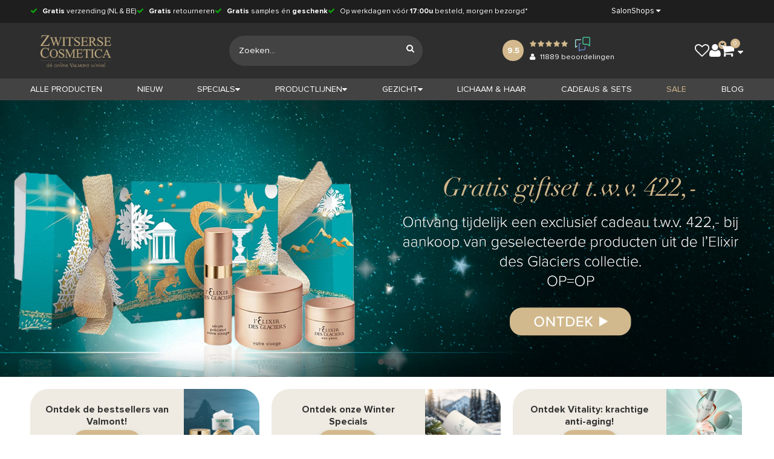

--- FILE ---
content_type: text/html;charset=utf-8
request_url: https://www.zwitsersecosmetica.nl/
body_size: 33827
content:
<!DOCTYPE html>
<html lang="nl">
  <head>
    
		
    
  	<meta name="msvalidate.01" content="6B03F87883F244BC7BD2AD55276E515D" />
              
    <meta charset="utf-8"/>
<!-- [START] 'blocks/head.rain' -->
<!--

  (c) 2008-2026 Lightspeed Netherlands B.V.
  http://www.lightspeedhq.com
  Generated: 18-01-2026 @ 06:55:46

-->
<link rel="canonical" href="https://www.zwitsersecosmetica.nl/"/>
<link rel="alternate" href="https://www.zwitsersecosmetica.nl/index.rss" type="application/rss+xml" title="Nieuwe producten"/>
<meta name="robots" content="noodp,noydir"/>
<meta property="og:url" content="https://www.zwitsersecosmetica.nl/?source=facebook"/>
<meta property="og:site_name" content="Zwitserse Cosmetica"/>
<meta property="og:title" content="Valmont® - ZwitserseCosmetica.nl"/>
<meta property="og:description" content="Valmont Webshop. Alle producten van Valmont online! Op werkdagen vóór 17:00u besteld, morgen bezorgd. Gratis verzending. Bestel nu!"/>
<script>
(function(){function t(t,e,r){if("cookie"===t){var n=document.cookie.split(";");for(var o=0;o<n.length;o++){var i=n[o].split("=");if(i[0].trim()===e)return i[1]}}else if("localStorage"===t)return localStorage.getItem(e);else if("jsVariable"===t)return window[e];else console.warn("invalid uid source",t)}function e(e,r,n){var o=document.createElement("script");o.async=!0,o.src=r,e.insertBefore(o,n)}function r(r,n,o,i,a){var c,s=!1;try{var u=navigator.userAgent,f=/Version\/([0-9\._]+)(.*Mobile)?.*Safari.*/.exec(u);f&&parseFloat(f[1])>=16.4&&(c=t(o,i,""),s=!0)}catch(t){console.error(t)}var l=window[a]=window[a]||[];l.push({"gtm.start":(new Date).getTime(),event:"gtm.js"});var g=r+"/NjNES1g5JmVu.js?tg="+n+(s?"&enableCK=true":"")+(c?"&mcookie="+encodeURIComponent(c):""),d=document.getElementsByTagName("script")[0];e(d.parentNode,g,d)}r('https://toekomst.zwitsersecosmetica.nl',"WXL48VQ","cookie","_taggingmk","dataLayer")})();
</script>
<script src="https://shipping.gls.nl/shopsystems/v2/lightspeed/checkout/1707-1765809566.js"></script>
<!--[if lt IE 9]>
<script src="https://cdn.webshopapp.com/assets/html5shiv.js?2025-02-20"></script>
<![endif]-->
<!-- [END] 'blocks/head.rain' -->
    <title>Valmont® - ZwitserseCosmetica.nl - Zwitserse Cosmetica</title>
    <meta name="description" content="Valmont Webshop. Alle producten van Valmont online! Op werkdagen vóór 17:00u besteld, morgen bezorgd. Gratis verzending. Bestel nu!" />
    <meta name="keywords" content="Valmont, Dehcos" />
    <meta name="viewport" content="width=device-width, initial-scale=1.0, maximum-scale=1">
    <meta name="mobile-web-app-capable" content="yes">
    <meta name="apple-mobile-web-app-status-bar-style" content="white">
    <meta name="theme-color" content="#ffffff"/>

        <link rel="icon" type="image/png" href="https://cdn.webshopapp.com/shops/347094/themes/183971/assets/zwitserse-favicon-96x96.png?20260108163444" sizes="96x96" />
    <link rel="icon" type="image/svg+xml" href="https://cdn.webshopapp.com/shops/347094/themes/183971/assets/zwitserse-favicon.svg?20260108163444" />
    <link rel="shortcut icon" href="https://cdn.webshopapp.com/shops/347094/themes/183971/assets/zwitserse-favicon.ico?20260108163444" />
    <link rel="apple-touch-icon" sizes="180x180" href="https://cdn.webshopapp.com/shops/347094/themes/183971/assets/zwitserse-apple-touch-icon.png?20260108163444" />
        
    <link rel="apple-touch-icon" href="https://cdn.webshopapp.com/shops/347094/themes/183971/assets/web-clip.png?20260108163444">
    <link href='//fonts.googleapis.com/css?family=Raleway:400,300,600,700,800,900' rel='stylesheet' type='text/css'>
    <link href='//fonts.googleapis.com/css?family=Raleway:400,300,600,700,800,900' rel='stylesheet' type='text/css'>
    <link rel="stylesheet" href="https://cdn.webshopapp.com/shops/347094/themes/183971/assets/proxima.css?20260108163444" />
        <link rel="stylesheet" href="https://cdn.webshopapp.com/shops/347094/themes/183971/assets/bootstrap.css?20260108163444" />
    <link rel="stylesheet" href="https://cdn.webshopapp.com/shops/347094/themes/183971/assets/font-awesome-min.css?20260108163444" />
    <link rel="stylesheet" href="https://cdn.webshopapp.com/shops/347094/themes/183971/assets/shopmonkey-icons.css?20260108163444" />
    <link rel="stylesheet" href="https://cdn.webshopapp.com/shops/347094/themes/183971/assets/ionicons.css?20260108163444" />
    <link rel="stylesheet" href="https://cdn.webshopapp.com/shops/347094/themes/183971/assets/transition.css?20260108163444" />
    <link rel="stylesheet" href="https://cdn.webshopapp.com/shops/347094/themes/183971/assets/dropdown.css?20260108163444" />
    <link rel="stylesheet" href="https://cdn.webshopapp.com/shops/347094/themes/183971/assets/checkbox.css?20260108163444" />
    <link rel="stylesheet" href="https://cdn.webshopapp.com/shops/347094/themes/183971/assets/owl-carousel.css?20260108163444" />
    <link rel="stylesheet" href="https://cdn.webshopapp.com/shops/347094/themes/183971/assets/jquery-fancybox.css?20260108163444" />
    <link rel="stylesheet" href="https://cdn.webshopapp.com/shops/347094/themes/183971/assets/jquery-custom-scrollbar.css?20260108163444" />
    <link rel="stylesheet" href="https://cdn.webshopapp.com/shops/347094/themes/183971/assets/style.css?20260108163444?1768715746" /> 
    <link rel="stylesheet" href="https://cdn.webshopapp.com/shops/347094/themes/183971/assets/account-style.css?20260108163444" />
    <link rel="stylesheet" href="https://cdn.webshopapp.com/assets/gui-2-0.css?2025-02-20" />
    <link rel="stylesheet" href="https://cdn.webshopapp.com/assets/gui-responsive-2-0.css?2025-02-20" />  
        <link rel="stylesheet" href="https://cdn.webshopapp.com/shops/347094/themes/183971/assets/settings.css?20260108163444" /> 
    <link rel="stylesheet" href="https://cdn.webshopapp.com/shops/347094/themes/183971/assets/banner-fix.css?20260108163444" />
    <link rel="stylesheet" href="https://cdn.webshopapp.com/shops/347094/themes/183971/assets/custom.css?20260108163444?1768715746" />
    <link rel="stylesheet" href="https://cdn.webshopapp.com/shops/347094/themes/183971/assets/new.css?20260108163444" />
    <link rel="stylesheet" href="https://cdn.webshopapp.com/shops/347094/themes/183971/assets/wsa-css.css?20260108163444" />
    <link rel="stylesheet" href="https://cdn.webshopapp.com/shops/347094/themes/183971/assets/shopmonkey.css?20260108163444?1768715746" />
    <link href='https://unpkg.com/boxicons@2.1.4/css/boxicons.min.css' rel='stylesheet'>

    
          <link rel="stylesheet" href="https://cdn.webshopapp.com/shops/347094/themes/183971/assets/zwitsersecosmetica.css?20260108163444?1768715746" />
        
    <script>
      window.shop_vars = { domain: "https://www.zwitsersecosmetica.nl/", currency: "eur", currencies : {"eur":{"url":"session\/currency\/eur","symbol":"\u20ac","code":"EUR","title":"eur","active":true}} };
    </script>
    
    <script src="https://cdn.webshopapp.com/assets/jquery-1-9-1.js?2025-02-20"></script>
    <script src="https://cdn.webshopapp.com/assets/jquery-ui-1-10-1.js?2025-02-20"></script>
    <script src="https://cdnjs.cloudflare.com/ajax/libs/jqueryui-touch-punch/0.2.3/jquery.ui.touch-punch.min.js"></script>

   
    <script type="text/javascript" src="https://cdn.webshopapp.com/shops/347094/themes/183971/assets/transition.js?20260108163444"></script>
    <script type="text/javascript" src="https://cdn.webshopapp.com/shops/347094/themes/183971/assets/dropdown.js?20260108163444"></script>
    <script type="text/javascript" src="https://cdn.webshopapp.com/shops/347094/themes/183971/assets/checkbox.js?20260108163444"></script>
    <script type="text/javascript" src="https://cdn.webshopapp.com/shops/347094/themes/183971/assets/owl-carousel.js?20260108163444"></script>
    <script type="text/javascript" src="https://cdn.webshopapp.com/shops/347094/themes/183971/assets/moment.js?20260108163444"></script>
    <script type="text/javascript" src="https://cdn.webshopapp.com/shops/347094/themes/183971/assets/jquery-fancybox.js?20260108163444"></script>
    <script type="text/javascript" src="https://cdn.webshopapp.com/shops/347094/themes/183971/assets/jquery-custom-scrollbar.js?20260108163444"></script>
    <script type="text/javascript" src="https://cdn.webshopapp.com/shops/347094/themes/183971/assets/jquery-countdown-min.js?20260108163444"></script>
        <script type="text/javascript" src="https://cdn.webshopapp.com/shops/347094/themes/183971/assets/global.js?20260108163444?1768715746"></script>
    
    <script type="text/javascript" src="https://cdn.webshopapp.com/shops/347094/themes/183971/assets/jcarousel.js?20260108163444"></script>
    <script type="text/javascript" src="https://cdn.webshopapp.com/assets/gui.js?2025-02-20"></script>
    <script type="text/javascript" src="https://cdn.webshopapp.com/assets/gui-responsive-2-0.js?2025-02-20"></script>
    <script src="https://cdn.jsdelivr.net/npm/js-cookie@2/src/js.cookie.min.js"></script>
    <script type="text/javascript" src="https://cdn.webshopapp.com/shops/347094/themes/183971/assets/account-scripts.js?20260108163444"></script>

    <script src="https://cdn.webshopapp.com/shops/347094/themes/183971/assets/headroom-min.js?20260108163444"></script>
    
        <meta name="msapplication-config" content="https://cdn.webshopapp.com/shops/347094/themes/183971/assets/browserconfig.xml?20260108163444">
<meta property="og:title" content="Valmont® - ZwitserseCosmetica.nl">
<meta property="og:type" content="website"> 
<meta property="og:description" content="Valmont Webshop. Alle producten van Valmont online! Op werkdagen vóór 17:00u besteld, morgen bezorgd. Gratis verzending. Bestel nu!">
<meta property="og:site_name" content="Zwitserse Cosmetica">
<meta property="og:url" content="https://www.zwitsersecosmetica.nl/">
<meta property="og:image" content="https://cdn.webshopapp.com/shops/347094/themes/183971/assets/banner-1.jpg?20251212111418">
<meta name="twitter:title" content="Valmont® - ZwitserseCosmetica.nl">
<meta name="twitter:description" content="Valmont Webshop. Alle producten van Valmont online! Op werkdagen vóór 17:00u besteld, morgen bezorgd. Gratis verzending. Bestel nu!">
<meta name="twitter:site" content="Zwitserse Cosmetica">
<meta name="twitter:card" content="https://cdn.webshopapp.com/shops/347094/themes/183971/v/2412446/assets/logo.png?20240904141938">
<meta name="twitter:image" content="https://cdn.webshopapp.com/shops/347094/themes/183971/assets/banner-1.jpg?20251212111418">
<ul class="hidden-data hidden"><li>347094</li><li>183971</li><li>ja</li><li>nl</li><li>live</li><li></li><li>https://www.zwitsersecosmetica.nl/</li></ul>
<script type="application/ld+json">
  [
        {
      "@context": "http://schema.org/",
      "@type": "Organization",
      "url": "https://www.zwitsersecosmetica.nl/",
      "name": "Zwitserse Cosmetica",
      "legalName": "Zwitserse Cosmetica",
      "description": "Valmont Webshop. Alle producten van Valmont online! Op werkdagen vóór 17:00u besteld, morgen bezorgd. Gratis verzending. Bestel nu!",
      "logo": "https://cdn.webshopapp.com/shops/347094/themes/183971/v/2412446/assets/logo.png?20240904141938",
      "image": "https://cdn.webshopapp.com/shops/347094/themes/183971/assets/banner-1.jpg?20251212111418",
      "contactPoint": {
        "@type": "ContactPoint",
        "contactType": "Customer service",
        "telephone": ""
      },
      "address": {
        "@type": "PostalAddress",
        "streetAddress": "",
        "addressLocality": "",
        "postalCode": "",
        "addressCountry": "NL"
      }
      ,
      "aggregateRating": {
          "@type": "AggregateRating",
          "bestRating": "10",
          "worstRating": "1",
          "ratingValue": "9,5",
          "reviewCount": "11823",
          "url":"https://www.feedbackcompany.com/nl-nl/reviews/multipage-dehcos/"
      }
          },
    {
      "@context": "http://schema.org",
      "@type": "WebSite",
      "url": "https://www.zwitsersecosmetica.nl/",
      "name": "Zwitserse Cosmetica",
      "description": "Valmont Webshop. Alle producten van Valmont online! Op werkdagen vóór 17:00u besteld, morgen bezorgd. Gratis verzending. Bestel nu!",
      "author": [
        {
          "@type": "Organization",
          "url": "",
          "name": "",
          "address": {
            "@type": "",
            "streetAddress": "",
            "addressLocality": "",
            "addressRegion": "",
            "postalCode": "",
            "addressCountry": "NL"
          }
        }
      ]
    }
  ]
</script>
  </head>
  <body id="body"> 
    <!-- Start Sooqr.com on-site search and navigation code -->
        <!-- End Sooqr.com on-site search and navigation code -->
    
  
    
    


<div class="menu-wrap">
	<div class="close-menu">
		<i class="ion ion-ios-close-empty"></i>
	</div>
	<div class="menu-box">
		<div class="menu-logo medium">
			<a href="https://www.zwitsersecosmetica.nl/"><img src="https://cdn.webshopapp.com/shops/347094/themes/183971/v/2412813/assets/logo-light.png?20240913165603" alt="Zwitserse Cosmetica"></a>
		</div>
		<ul>
			
			<li>
				<a href="https://www.zwitsersecosmetica.nl/">Home</a>
			</li>
  		<li class=""><a href="https://www.zwitsersecosmetica.nl/collection/">ALLE PRODUCTEN</a></li>

						
							<li class="new-link-style ">
					<a href="https://www.zwitsersecosmetica.nl/collection/?sort=newest&amp;limit=60">
						<i class="fa fa-star"></i>
						Nieuw</a>
					<span class="more-cats">
						<span class="plus-min"></span>
					</span>
					<ul class="sub">
						<li>
							<a href="https://shop.dehcos.nl/nl/huid/?mode=grid&max=1500&min=0&sort=newest&limit=60">Nieuwe huidverzorging</a>
						</li>
						<li>
							<a href="https://shop.dehcos.nl/nl/haar/?mode=grid&max=1500&min=0&sort=newest&limit=60">Nieuwe haarverzorging</a>
						</li>
						<li>
							<a href="https://shop.dehcos.nl/nl/make-up/?mode=grid&max=1500&min=0&sort=newest&limit=60">Nieuwe make-up</a>
						</li>
						<li>
							<a href="https://shop.dehcos.nl/nl/accessoires/?mode=grid&max=1500&min=0&sort=newest&limit=60">Nieuwe accessoires</a>
						</li>
					</ul>
				</li>
			
							 		
				<li >
					<a  href="https://www.zwitsersecosmetica.nl/nieuw/">NIEUW</a>
														</li>
											 		
				<li >
					<a  href="https://www.zwitsersecosmetica.nl/specials/">SPECIALS</a>
											<span class="more-cats">
							<span class="plus-min"></span>
						</span>
																<ul class="sub ">
															<li >
									<a href="https://www.zwitsersecosmetica.nl/specials/winter-specials/">Winter Specials</a>
																										</li>
															<li >
									<a href="https://www.zwitsersecosmetica.nl/specials/bestsellers/">Bestsellers</a>
																										</li>
													</ul>
									</li>
											 		
				<li >
					<a  href="https://www.zwitsersecosmetica.nl/productlijnen/">PRODUCTLIJNEN</a>
											<span class="more-cats">
							<span class="plus-min"></span>
						</span>
																<ul class="sub ">
															<li >
									<a href="https://www.zwitsersecosmetica.nl/productlijnen/collezione-privata/">Collezione Privata</a>
																										</li>
															<li >
									<a href="https://www.zwitsersecosmetica.nl/productlijnen/lelixir-des-glaciers/">l’Elixir des Glaciers</a>
																			<span class="more-cats">
											<span class="plus-min"></span>
										</span>
																												<ul class="sub ">
																							<li >
													<a href="https://www.zwitsersecosmetica.nl/productlijnen/lelixir-des-glaciers/essence-of-gold-sturgeon/">
														<i class="fa fa-circle"></i>
														Essence of Gold Sturgeon</a>
																																						</li>
																							<li >
													<a href="https://www.zwitsersecosmetica.nl/productlijnen/lelixir-des-glaciers/swiss-poly-active/">
														<i class="fa fa-circle"></i>
														Swiss Poly-Active</a>
																																						</li>
																							<li >
													<a href="https://www.zwitsersecosmetica.nl/productlijnen/lelixir-des-glaciers/essence-of-bees/">
														<i class="fa fa-circle"></i>
														Essence of Bees</a>
																																						</li>
																					</ul>
																	</li>
															<li >
									<a href="https://www.zwitsersecosmetica.nl/productlijnen/energy/">Energy</a>
																										</li>
															<li >
									<a href="https://www.zwitsersecosmetica.nl/productlijnen/firmness/">Firmness</a>
																										</li>
															<li >
									<a href="https://www.zwitsersecosmetica.nl/productlijnen/hair-repair/">Hair Repair</a>
																										</li>
															<li >
									<a href="https://www.zwitsersecosmetica.nl/productlijnen/hydra-3/">Hydra 3</a>
																										</li>
															<li >
									<a href="https://www.zwitsersecosmetica.nl/productlijnen/hydration/">Hydration</a>
																										</li>
															<li >
									<a href="https://www.zwitsersecosmetica.nl/productlijnen/intensive-care/">Intensive Care</a>
																										</li>
															<li >
									<a href="https://www.zwitsersecosmetica.nl/productlijnen/lifting/">Lifting</a>
																										</li>
															<li >
									<a href="https://www.zwitsersecosmetica.nl/productlijnen/luminosity/">Luminosity</a>
																										</li>
															<li >
									<a href="https://www.zwitsersecosmetica.nl/productlijnen/perfection/">Perfection</a>
																										</li>
															<li >
									<a href="https://www.zwitsersecosmetica.nl/productlijnen/primary/">Primary</a>
																										</li>
															<li >
									<a href="https://www.zwitsersecosmetica.nl/productlijnen/prime/">Prime</a>
																										</li>
															<li >
									<a href="https://www.zwitsersecosmetica.nl/productlijnen/purity/">Purity</a>
																										</li>
															<li >
									<a href="https://www.zwitsersecosmetica.nl/productlijnen/vitality/">Vitality</a>
																										</li>
													</ul>
									</li>
											 		
				<li >
					<a  href="https://www.zwitsersecosmetica.nl/gezicht/">GEZICHT</a>
											<span class="more-cats">
							<span class="plus-min"></span>
						</span>
																<ul class="sub ">
															<li >
									<a href="https://www.zwitsersecosmetica.nl/gezicht/op-product-soort/">Op product soort</a>
																			<span class="more-cats">
											<span class="plus-min"></span>
										</span>
																												<ul class="sub ">
																							<li >
													<a href="https://www.zwitsersecosmetica.nl/gezicht/op-product-soort/reiniging/">
														<i class="fa fa-circle"></i>
														Reiniging</a>
																																						</li>
																							<li >
													<a href="https://www.zwitsersecosmetica.nl/gezicht/op-product-soort/peeling-scrub/">
														<i class="fa fa-circle"></i>
														Peeling &amp; Scrub</a>
																																						</li>
																							<li >
													<a href="https://www.zwitsersecosmetica.nl/gezicht/op-product-soort/serum/">
														<i class="fa fa-circle"></i>
														Serum</a>
																																						</li>
																							<li >
													<a href="https://www.zwitsersecosmetica.nl/gezicht/op-product-soort/oogverzorging/">
														<i class="fa fa-circle"></i>
														Oogverzorging</a>
																																						</li>
																							<li >
													<a href="https://www.zwitsersecosmetica.nl/gezicht/op-product-soort/creme-moisturizer/">
														<i class="fa fa-circle"></i>
														Crème/Moisturizer</a>
																																						</li>
																							<li >
													<a href="https://www.zwitsersecosmetica.nl/gezicht/op-product-soort/zonverzorging/">
														<i class="fa fa-circle"></i>
														Zonverzorging</a>
																																						</li>
																							<li >
													<a href="https://www.zwitsersecosmetica.nl/gezicht/op-product-soort/hals-decollete-verzorging/">
														<i class="fa fa-circle"></i>
														Hals &amp; Decolleté Verzorging</a>
																																						</li>
																							<li >
													<a href="https://www.zwitsersecosmetica.nl/gezicht/op-product-soort/lipverzorging/">
														<i class="fa fa-circle"></i>
														Lipverzorging</a>
																																						</li>
																							<li >
													<a href="https://www.zwitsersecosmetica.nl/gezicht/op-product-soort/masker/">
														<i class="fa fa-circle"></i>
														Masker</a>
																																						</li>
																							<li >
													<a href="https://www.zwitsersecosmetica.nl/gezicht/op-product-soort/target-treatment/">
														<i class="fa fa-circle"></i>
														Target Treatment</a>
																																						</li>
																							<li >
													<a href="https://www.zwitsersecosmetica.nl/gezicht/op-product-soort/make-up/">
														<i class="fa fa-circle"></i>
														Make-up</a>
																																						</li>
																							<li >
													<a href="https://www.zwitsersecosmetica.nl/gezicht/op-product-soort/bestsellers/">
														<i class="fa fa-circle"></i>
														Bestsellers</a>
																																						</li>
																							<li >
													<a href="https://www.zwitsersecosmetica.nl/gezicht/op-product-soort/travel-sizes/">
														<i class="fa fa-circle"></i>
														Travel Sizes</a>
																																						</li>
																							<li >
													<a href="https://www.zwitsersecosmetica.nl/gezicht/op-product-soort/sets/">
														<i class="fa fa-circle"></i>
														Sets</a>
																																						</li>
																							<li >
													<a href="https://www.zwitsersecosmetica.nl/gezicht/op-product-soort/accessoires/">
														<i class="fa fa-circle"></i>
														Accessoires</a>
																																						</li>
																					</ul>
																	</li>
															<li >
									<a href="https://www.zwitsersecosmetica.nl/gezicht/op-huidprobleem/">Op huidprobleem</a>
																			<span class="more-cats">
											<span class="plus-min"></span>
										</span>
																												<ul class="sub ">
																							<li >
													<a href="https://www.zwitsersecosmetica.nl/gezicht/op-huidprobleem/acne-onzuiverheden/">
														<i class="fa fa-circle"></i>
														Acne/onzuiverheden</a>
																																						</li>
																							<li >
													<a href="https://www.zwitsersecosmetica.nl/gezicht/op-huidprobleem/couperose-rosacea/">
														<i class="fa fa-circle"></i>
														Couperose/rosacea</a>
																																						</li>
																							<li >
													<a href="https://www.zwitsersecosmetica.nl/gezicht/op-huidprobleem/doffe-huid/">
														<i class="fa fa-circle"></i>
														Doffe huid</a>
																																						</li>
																							<li >
													<a href="https://www.zwitsersecosmetica.nl/gezicht/op-huidprobleem/droge-huid/">
														<i class="fa fa-circle"></i>
														Droge huid</a>
																																						</li>
																							<li >
													<a href="https://www.zwitsersecosmetica.nl/gezicht/op-huidprobleem/eczeem/">
														<i class="fa fa-circle"></i>
														Eczeem</a>
																																						</li>
																							<li >
													<a href="https://www.zwitsersecosmetica.nl/gezicht/op-huidprobleem/irritatie-roodheid/">
														<i class="fa fa-circle"></i>
														Irritatie/roodheid</a>
																																						</li>
																							<li >
													<a href="https://www.zwitsersecosmetica.nl/gezicht/op-huidprobleem/littekens/">
														<i class="fa fa-circle"></i>
														Littekens</a>
																																						</li>
																							<li >
													<a href="https://www.zwitsersecosmetica.nl/pigmentatie/">
														<i class="fa fa-circle"></i>
														Pigmentatie</a>
																																						</li>
																							<li >
													<a href="https://www.zwitsersecosmetica.nl/gezicht/op-huidprobleem/rimpels-fijne-lijntjes/">
														<i class="fa fa-circle"></i>
														Rimpels/fijne lijntjes</a>
																																						</li>
																							<li >
													<a href="https://www.zwitsersecosmetica.nl/gezicht/op-huidprobleem/wallen-donkere-kringen/">
														<i class="fa fa-circle"></i>
														Wallen/donkere kringen</a>
																																						</li>
																					</ul>
																	</li>
															<li >
									<a href="https://www.zwitsersecosmetica.nl/gezicht/op-ingredient/">Op ingrediënt </a>
																			<span class="more-cats">
											<span class="plus-min"></span>
										</span>
																												<ul class="sub ">
																							<li >
													<a href="https://www.zwitsersecosmetica.nl/gezicht/op-ingredient/aloe-vera/">
														<i class="fa fa-circle"></i>
														Aloë Vera</a>
																																						</li>
																							<li >
													<a href="https://www.zwitsersecosmetica.nl/gezicht/op-ingredient/collageen/">
														<i class="fa fa-circle"></i>
														Collageen</a>
																																						</li>
																							<li >
													<a href="https://www.zwitsersecosmetica.nl/gezicht/op-ingredient/dna-rna/">
														<i class="fa fa-circle"></i>
														DNA/RNA</a>
																																						</li>
																							<li >
													<a href="https://www.zwitsersecosmetica.nl/gezicht/op-ingredient/gletsjerwater/">
														<i class="fa fa-circle"></i>
														Gletsjerwater</a>
																																						</li>
																							<li >
													<a href="https://www.zwitsersecosmetica.nl/hyaluronzuur/">
														<i class="fa fa-circle"></i>
														Hyaluronzuur</a>
																																						</li>
																							<li >
													<a href="https://www.zwitsersecosmetica.nl/gezicht/op-ingredient/peptiden/">
														<i class="fa fa-circle"></i>
														Peptiden</a>
																																						</li>
																							<li >
													<a href="https://www.zwitsersecosmetica.nl/gezicht/op-ingredient/retinol-soorten/">
														<i class="fa fa-circle"></i>
														Retinol Soorten</a>
																																						</li>
																							<li >
													<a href="https://www.zwitsersecosmetica.nl/gezicht/op-ingredient/spf/">
														<i class="fa fa-circle"></i>
														SPF</a>
																																						</li>
																							<li >
													<a href="https://www.zwitsersecosmetica.nl/gezicht/op-ingredient/stamcellen/">
														<i class="fa fa-circle"></i>
														Stamcellen</a>
																																						</li>
																							<li >
													<a href="https://www.zwitsersecosmetica.nl/gezicht/op-ingredient/vitamine-c/">
														<i class="fa fa-circle"></i>
														Vitamine C</a>
																																						</li>
																							<li >
													<a href="https://www.zwitsersecosmetica.nl/gezicht/op-ingredient/vitamine-e/">
														<i class="fa fa-circle"></i>
														Vitamine E</a>
																																						</li>
																							<li >
													<a href="https://www.zwitsersecosmetica.nl/gezicht/op-ingredient/zuren-aha-bha-pha/">
														<i class="fa fa-circle"></i>
														Zuren (AHA, BHA, PHA)</a>
																																						</li>
																					</ul>
																	</li>
													</ul>
									</li>
											 		
				<li >
					<a  href="https://www.zwitsersecosmetica.nl/lichaam-haar/">LICHAAM &amp; HAAR</a>
											<span class="more-cats">
							<span class="plus-min"></span>
						</span>
																<ul class="sub ">
															<li >
									<a href="https://www.zwitsersecosmetica.nl/lichaam-haar/lichaamsverzorging/">Lichaamsverzorging</a>
																										</li>
															<li >
									<a href="https://www.zwitsersecosmetica.nl/lichaam-haar/haarverzorging/">Haarverzorging</a>
																										</li>
															<li >
									<a href="https://www.zwitsersecosmetica.nl/lichaam-haar/parfum/">Parfum</a>
																										</li>
													</ul>
									</li>
											 		
				<li >
					<a  href="https://www.zwitsersecosmetica.nl/cadeaus-sets/">CADEAUS &amp; SETS</a>
											<span class="more-cats">
							<span class="plus-min"></span>
						</span>
																<ul class="sub ">
															<li >
									<a href="https://www.zwitsersecosmetica.nl/cadeaus-sets/cadeautips/">Cadeautips</a>
																										</li>
															<li >
									<a href="https://www.zwitsersecosmetica.nl/cadeaus-sets/voordeelsets/">Voordeelsets </a>
																										</li>
													</ul>
									</li>
											 		
				<li >
					<a style="color:#d3b98d;" href="https://www.zwitsersecosmetica.nl/sale/">SALE</a>
											<span class="more-cats">
							<span class="plus-min"></span>
						</span>
																<ul class="sub ">
															<li >
									<a href="https://www.zwitsersecosmetica.nl/sale/voordeel/">Voordeel</a>
																										</li>
															<li >
									<a href="https://www.zwitsersecosmetica.nl/sale/gratis-geschenken/">Gratis Geschenken</a>
																										</li>
													</ul>
									</li>
							

							<li class="">
					<a href="https://www.zwitsersecosmetica.nl/blogs/blog/">Blog</a>
				</li>
				<li class="">
					<a href="https://www.dehcos.nl/">Salon</a>
				</li>
				<li class="hidden-xs hidden-sm">
					<a href="https://www.zwitsersecosmetica.nl/blogs/producten/">Nieuws</a>
				</li>
			

							<li class="">
					<a href="https://www.zwitsersecosmetica.nl/service/">Contact</a>
				</li>
			

							<li class="other-shops active">
					<a href="javascript:;">Bezoek onze andere shops</a>
					<span class="more-cats">
						<span class="plus-min"></span>
					</span>
					<ul class="mobile-other-shops sub active">
													<li class="other-shop col-xs-6 ">
								<a href="https://shop.dehcos.nl/nl/" target="_blank">
									<img src="https://cdn.webshopapp.com/shops/98452/files/378130891/logo-dehcos-white.svg">
								</a>
							</li>
													<li class="other-shop col-xs-6 ">
								<a href="https://www.dermacareshop.nl/" target="_blank">
									<img src="https://cdn.webshopapp.com/shops/98452/files/378130892/logo-derma.svg">
								</a>
							</li>
													<li class="other-shop col-xs-6 ">
								<a href="https://www.hannahboutique.nl/" target="_blank">
									<img src="https://cdn.webshopapp.com/shops/98452/files/378130894/logo-hannah.svg">
								</a>
							</li>
													<li class="other-shop col-xs-6 ">
								<a href="https://www.qskinshop.nl/" target="_blank">
									<img src="https://cdn.webshopapp.com/shops/98452/files/378130898/logo-qskin.svg">
								</a>
							</li>
													<li class="other-shop col-xs-6 active">
								<a href="https://www.zwitsersecosmetica.nl/" target="_blank">
									<img src="https://cdn.webshopapp.com/shops/98452/files/378130899/logo-valmont.svg">
								</a>
							</li>
											</ul>
				</li>
					</ul>

	</div>
</div>

<header id="header-new">

	
	<div class="usp-bar">
		<div class="container">
			<div class="inner">
								<div class="usp-wrap ">
	<ul class="usp-list ul-reset">
									<li class="usp-item item">
																<a href="https://www.zwitsersecosmetica.nl/service/shipping-returns/">
										
					<i class="fa fa-check" style="color:#0e9f0e!important; margin-bottom: 4px;"></i>
					
											<b>Gratis</b> verzending (NL & BE)
										
											</a>
									</li>
												<li class="usp-item item">
																<a href="https://www.zwitsersecosmetica.nl/service/retouren-en-service/ /">
										
					<i class="fa fa-check" style="color:#0e9f0e!important; margin-bottom: 4px;"></i>
					
											<b>Gratis</b> retourneren
										
											</a>
									</li>
												<li class="usp-item item">
																<a href="https://www.zwitsersecosmetica.nl/service/gratis-samples-en-geschenk/">
										
					<i class="fa fa-check" style="color:#0e9f0e!important; margin-bottom: 4px;"></i>
					
											 <b>Gratis</b> samples én <b>geschenk</b>
										
											</a>
									</li>
												<li class="usp-item item">
																<a href="https://www.zwitsersecosmetica.nl/service/shipping-returns/">
										
					<i class="fa fa-check" style="color:#0e9f0e!important; margin-bottom: 4px;"></i>
					
											<span class="dynamic-usp-text">Op werkdagen vóór <strong>17:00u</strong> besteld, morgen bezorgd*</span>
										
											</a>
									</li>
						</ul>
</div>

<style>
  #header-new .usp-bar .inner .usp-wrap .usp-list{
    display: flex;
  }

  #header-new .usp-bar .inner .usp-wrap{
    flex: auto;
  }
  #header-new .usp-bar .inner .right-menu{
    flex: auto;
  }
</style>

<script>
$(document).ready(function(){

  function initUSPCarousel() {
    var $uspList = $('.usp-list');

    // Destroy carousel als deze al bestaat
    if ($uspList.hasClass('owl-loaded')) {
      $uspList.trigger('destroy.owl.carousel').removeClass('owl-carousel owl-loaded');
      $uspList.find('.owl-stage-outer').children().unwrap();
    }

    var windowWidth = $(window).width();

    if (windowWidth < 991) { // alleen carousel op tablets/mobiel
      $uspList.addClass('owl-carousel').owlCarousel({
        loop: true,
        margin: 20,
        nav: false,
        dots: false,
        autoplay: true,
        autoplayTimeout: 4000,
        mouseDrag: true,
        touchDrag: true,
        responsive: {
          0: { items: 1 },
          768: { items: 2 }
        }
      });
    } else {
      // Desktop: gewoon alle items tonen, geen autoplay/drag
      $uspList.removeClass('owl-carousel');
    }
  }

  // Initialiseren
  initUSPCarousel();

  // Re-initialiseer bij vensterresizen
  $(window).resize(function() {
    initUSPCarousel();
  });

});
</script>



								<div class="right-menu hidden-xs">

					<div class="inner-menu">
						
													<div class="menu-item">
																						<a href="https://www.dehcos.nl/salon/">Salon</a>
														</div>
															<div class="menu-item other-shops hidden-xs hidden-sm hidden-md">
									<a class="" href="">Shops</a>
									<i class="fa fa-caret-down"></i>
									<div class="other-shops-dropdown">
										<div class="container">
											<div class="row">
																									<div class="other-shop col-xs-6 col-md-4 col-lg-3 ">
														<a href="https://shop.dehcos.nl/nl/" target="_blank">
															<img src="https://cdn.webshopapp.com/shops/98452/files/378130891/logo-dehcos-white.svg">
														</a>
													</div>
																									<div class="other-shop col-xs-6 col-md-4 col-lg-3 ">
														<a href="https://www.dermacareshop.nl/" target="_blank">
															<img src="https://cdn.webshopapp.com/shops/98452/files/378130892/logo-derma.svg">
														</a>
													</div>
																									<div class="other-shop col-xs-6 col-md-4 col-lg-3 ">
														<a href="https://www.hannahboutique.nl/" target="_blank">
															<img src="https://cdn.webshopapp.com/shops/98452/files/378130894/logo-hannah.svg">
														</a>
													</div>
																									<div class="other-shop col-xs-6 col-md-4 col-lg-3 ">
														<a href="https://www.qskinshop.nl/" target="_blank">
															<img src="https://cdn.webshopapp.com/shops/98452/files/378130898/logo-qskin.svg">
														</a>
													</div>
																									<div class="other-shop col-xs-6 col-md-4 col-lg-3 active">
														<a href="https://www.zwitsersecosmetica.nl/" target="_blank">
															<img src="https://cdn.webshopapp.com/shops/98452/files/378130899/logo-valmont.svg">
														</a>
													</div>
																							</div>
										</div>
									</div>
								</div>
																		</div>

				</div>
			</div>
		</div>
	</div>

	<div class="sticky-wrap">
		<div class="main-header">
			<div class="container">
				<div class="main-inner">

					<div class="mobilemenu-wrap hidden-md hidden-lg">
						<div class="mobilemenu-btn hidden-md hidden-lg">
							<a class="open-menu" href="javascript:;">
								<i class="fa fa-bars"></i>
								Menu</a>
						</div>
						<div class="logo-wrap">
													<a href="https://www.zwitsersecosmetica.nl/"><img src="https://cdn.webshopapp.com/shops/347094/files/465891954/logo-zwitsersecosmetica.svg" alt="Zwitserse Cosmetica"></a>
												</div>
					</div>

					<div class="logo-wrap hidden-xs hidden-sm">
												<a href="https://www.zwitsersecosmetica.nl/"><img src="https://cdn.webshopapp.com/shops/347094/files/465891954/logo-zwitsersecosmetica.svg" alt="Zwitserse Cosmetica"></a>
											
					</div>

											<div class="search-bar hidden-xs">
							<form action="https://www.zwitsersecosmetica.nl/search/" method="get" id="formSearch" class="search-form" data-search-type="desktop">
								<div class="relative search-wrap">
									<input type="text" name="q" autocomplete="off" value="" placeholder="Zoeken..." class="standard-input" data-input="desktop"/>
									<span onclick="$(this).closest('form').submit();" title="Zoeken" class="icon icon-search">
										<i class="sm sm-search"></i>
									</span>
									<span onclick="$(this).closest('form').find('input').val('').trigger('keyup');" class="icon icon-hide-search hidden">
										<i class="fa fa-close"></i>
									</span>
								</div>
								<div class="search-overlay general-overlay"></div>
							</form>
						</div>
						<div class="search-autocomplete " data-search-type="desktop">
							<div class="container">
								<div class="box">
									<div class="title-small title-font">Zoekresultaten voor "<span data-search-query></span>"</div>
									<div class="inner-wrap">
										<div class="results">
											<div class="search-products products-livesearch row"></div>
											<div class="more">
												<a href="#" class="btn accent">Bekijk alle resultaten
													<span>(0)</span>
												</a>
											</div>
											<div class="notfound">Geen producten gevonden...</div>
										</div>
									</div>
								</div>
							</div>
						</div>

					<div class="review-wrap hidden-xs hidden-sm">

						<div class="custom-widget align-middle text-right hidden-xs">
							<div class="custom-widget-inner text-left">
								<div class="align">
									<div class="total align-middle">
										<span class="circle">9.5</span>
									</div>
									<div class="results align-middle">
										<div class="stars-wrap"><div class="stars"><i class="fa fa-star #ee864d"></i><i class="fa fa-star #ee864d"></i><i class="fa fa-star #ee864d"></i><i class="fa fa-star #ee864d"></i><i class="fa fa-star #ee864d"></i></div><div class="fc-logo"><img src="https://cdn.webshopapp.com/shops/347094/themes/183971/assets/fc-beeldmerk.svg?20260108163444"></div></div>										<div class="total-reviews">
											<a sm-reviews-url href="" target="_blank">
												<span class="icon">
													<i class="fa fa-user"></i>
												</span>
												<span class="text">
													<span sm-reviews-count>0</span>
													beoordelingen</span>
											</a>
										</div>
									</div>
								</div>
							</div>
						</div>

					</div>

					<div class="icon-wrap">
						<div class="icon visible-xs visible-sm hidden-md hidden-lg">
							<div class="mobilesearch-btn hidden-md hidden-lg">
								<a class="open-search">
									<i class="on ion-ios-search"></i>
								</a>
							</div>
						</div>
						<div class="icon">
							<a href="https://www.zwitsersecosmetica.nl/account/wishlist/">
								<i class="fa fa-heart-o" aria-hidden="true"></i>
							</a>
						</div>
						<div class="icon user">
							<a href="https://www.zwitsersecosmetica.nl/account/">
								<i class="fa fa-user" aria-hidden="true"></i>
																	<div class="label-user">
										<i class="fa fa-times-circle" aria-hidden="true"></i>
									</div>
															</a>
						</div>

						<div class="icon cart">
							<a href="https://www.zwitsersecosmetica.nl/cart/">
								<i class="fa fa-shopping-cart" aria-hidden="true"></i>
								<span class="items cart cart-items-icon">0</span>
								<span class="chevron-down hidden-xs">
									<i class="fa fa-caret-down"></i>
								</span>
							</a>

							<div class="cart-dropdown round-corners-bottom hidden-xs hidden-sm">
								<div class="cart-title">Winkelwagen<span class="items cart-items">
										<span>0</span>
										items</span>
								</div>
								<div class="cart-body">
									<div class="cart-body-inner">
										<table class="cart-products">
																					</table>
									</div>
								</div>

								<div class="totals-wrap hidden">
									<div class="total">
										<div>
											<strong>Totaal:</strong>
										</div>
										<div class="totaltotal">
																							€0,00
																					</div>
									</div>
									<a class="btn accent" href="https://www.zwitsersecosmetica.nl/cart/">Bekijk winkelwagen</a>
								</div>
								<div class="empty-cart">
									Geen producten gevonden
								</div>
							</div>
						</div>

					</div>


				</div>

			</div>
		</div>

<div class="search-bar mobile-search visible-xs">
    <form action="https://www.zwitsersecosmetica.nl/search/" method="get" id="formSearch" class="search-form" data-search-type="mobile">
        <div class="relative search-wrap">
            <input type="text" name="q" autocomplete="off" value="" placeholder="Zoeken..." class="standard-input" data-input="mobile"/>
            <span onclick="$(this).closest('form').submit();" title="Zoeken" class="icon icon-search">
                <i class="sm sm-search"></i>
            </span>
            <span onclick="$(this).closest('form').find('input').val('').trigger('keyup');" class="icon icon-hide-search hidden">
                <i class="fa fa-close"></i>
            </span>
        </div>
        <div class="search-overlay general-overlay"></div>
    </form>
</div>
<div class="search-autocomplete " data-search-type="mobile">
	<div class="container">
		<div class="box">
			<div class="title-small title-font">Zoekresultaten voor "<span data-search-query></span>"</div>
			<div class="inner-wrap">
				<div class="results">
					<div class="search-products products-livesearch row"></div>
					<div class="more">
						<a href="#" class="btn accent">Bekijk alle resultaten
							<span>(0)</span>
						</a>
					</div>
					<div class="notfound">Geen producten gevonden...</div>
				</div>
			</div>
		</div>
	</div>
</div>
	</div>

	<div class="main-menu hidden-xs hidden-sm">
		<div class="container">
			<div class="menu">
				<ul class="main-menu-list ul-reset">
					<li class="main-item"><a class="main-link " href="https://www.zwitsersecosmetica.nl/collection/">alle producten</a></li>
					
																 			
						<li class="main-item ">
							<a class="main-link " href="https://www.zwitsersecosmetica.nl/nieuw/">NIEUW
															</a>
													</li>
																						 			
						<li class="main-item brands">
							<a class="main-link " href="https://www.zwitsersecosmetica.nl/specials/">SPECIALS
																	<i class="fa fa-caret-down"></i>
															</a>
															
									<div class="brands-dropdown">
										<div class="container">
											<div class="dropdown-title sub-col-title">SPECIALS</div>
											<ul class="brands-list ul-reset">
																									<li>
														<a href="https://www.zwitsersecosmetica.nl/specials/winter-specials/">Winter Specials</a>
													</li>
																									<li>
														<a href="https://www.zwitsersecosmetica.nl/specials/bestsellers/">Bestsellers</a>
													</li>
																							</ul>
										</div>
									</div>

																					</li>
																						 			
						<li class="main-item brands">
							<a class="main-link " href="https://www.zwitsersecosmetica.nl/productlijnen/">PRODUCTLIJNEN
																	<i class="fa fa-caret-down"></i>
															</a>
															
									<div class="brands-dropdown">
										<div class="container">
											<div class="dropdown-title sub-col-title">PRODUCTLIJNEN</div>
											<ul class="brands-list ul-reset">
																									<li>
														<a href="https://www.zwitsersecosmetica.nl/productlijnen/collezione-privata/">Collezione Privata</a>
													</li>
																									<li>
														<a href="https://www.zwitsersecosmetica.nl/productlijnen/lelixir-des-glaciers/">l’Elixir des Glaciers</a>
													</li>
																									<li>
														<a href="https://www.zwitsersecosmetica.nl/productlijnen/energy/">Energy</a>
													</li>
																									<li>
														<a href="https://www.zwitsersecosmetica.nl/productlijnen/firmness/">Firmness</a>
													</li>
																									<li>
														<a href="https://www.zwitsersecosmetica.nl/productlijnen/hair-repair/">Hair Repair</a>
													</li>
																									<li>
														<a href="https://www.zwitsersecosmetica.nl/productlijnen/hydra-3/">Hydra 3</a>
													</li>
																									<li>
														<a href="https://www.zwitsersecosmetica.nl/productlijnen/hydration/">Hydration</a>
													</li>
																									<li>
														<a href="https://www.zwitsersecosmetica.nl/productlijnen/intensive-care/">Intensive Care</a>
													</li>
																									<li>
														<a href="https://www.zwitsersecosmetica.nl/productlijnen/lifting/">Lifting</a>
													</li>
																									<li>
														<a href="https://www.zwitsersecosmetica.nl/productlijnen/luminosity/">Luminosity</a>
													</li>
																									<li>
														<a href="https://www.zwitsersecosmetica.nl/productlijnen/perfection/">Perfection</a>
													</li>
																									<li>
														<a href="https://www.zwitsersecosmetica.nl/productlijnen/primary/">Primary</a>
													</li>
																									<li>
														<a href="https://www.zwitsersecosmetica.nl/productlijnen/prime/">Prime</a>
													</li>
																									<li>
														<a href="https://www.zwitsersecosmetica.nl/productlijnen/purity/">Purity</a>
													</li>
																									<li>
														<a href="https://www.zwitsersecosmetica.nl/productlijnen/vitality/">Vitality</a>
													</li>
																							</ul>
										</div>
									</div>

																					</li>
																						 			
						<li class="main-item ">
							<a class="main-link " href="https://www.zwitsersecosmetica.nl/gezicht/">GEZICHT
																	<i class="fa fa-caret-down"></i>
															</a>
																																		<div class="sub-menu">
											<div class="container">
												<div class="sub-menu-inner">
																											<div class="sub-col">
															<a class="sub-col-title" href="https://www.zwitsersecosmetica.nl/gezicht/op-product-soort/">Op product soort</a>
																															<ul class="inner-sub-list ul-reset">
																																			<li class="sub-item">
																			<a href="https://www.zwitsersecosmetica.nl/gezicht/op-product-soort/reiniging/">Reiniging</a>
																		</li>
																																			<li class="sub-item">
																			<a href="https://www.zwitsersecosmetica.nl/gezicht/op-product-soort/peeling-scrub/">Peeling &amp; Scrub</a>
																		</li>
																																			<li class="sub-item">
																			<a href="https://www.zwitsersecosmetica.nl/gezicht/op-product-soort/serum/">Serum</a>
																		</li>
																																			<li class="sub-item">
																			<a href="https://www.zwitsersecosmetica.nl/gezicht/op-product-soort/oogverzorging/">Oogverzorging</a>
																		</li>
																																			<li class="sub-item">
																			<a href="https://www.zwitsersecosmetica.nl/gezicht/op-product-soort/creme-moisturizer/">Crème/Moisturizer</a>
																		</li>
																																			<li class="sub-item">
																			<a href="https://www.zwitsersecosmetica.nl/gezicht/op-product-soort/zonverzorging/">Zonverzorging</a>
																		</li>
																																			<li class="sub-item">
																			<a href="https://www.zwitsersecosmetica.nl/gezicht/op-product-soort/hals-decollete-verzorging/">Hals &amp; Decolleté Verzorging</a>
																		</li>
																																			<li class="sub-item">
																			<a href="https://www.zwitsersecosmetica.nl/gezicht/op-product-soort/lipverzorging/">Lipverzorging</a>
																		</li>
																																			<li class="sub-item">
																			<a href="https://www.zwitsersecosmetica.nl/gezicht/op-product-soort/masker/">Masker</a>
																		</li>
																																			<li class="sub-item">
																			<a href="https://www.zwitsersecosmetica.nl/gezicht/op-product-soort/target-treatment/">Target Treatment</a>
																		</li>
																																			<li class="sub-item">
																			<a href="https://www.zwitsersecosmetica.nl/gezicht/op-product-soort/make-up/">Make-up</a>
																		</li>
																																			<li class="sub-item">
																			<a href="https://www.zwitsersecosmetica.nl/gezicht/op-product-soort/bestsellers/">Bestsellers</a>
																		</li>
																																			<li class="sub-item">
																			<a href="https://www.zwitsersecosmetica.nl/gezicht/op-product-soort/travel-sizes/">Travel Sizes</a>
																		</li>
																																			<li class="sub-item">
																			<a href="https://www.zwitsersecosmetica.nl/gezicht/op-product-soort/sets/">Sets</a>
																		</li>
																																			<li class="sub-item">
																			<a href="https://www.zwitsersecosmetica.nl/gezicht/op-product-soort/accessoires/">Accessoires</a>
																		</li>
																																	</ul>
																													</div>
																											<div class="sub-col">
															<a class="sub-col-title" href="https://www.zwitsersecosmetica.nl/gezicht/op-huidprobleem/">Op huidprobleem</a>
																															<ul class="inner-sub-list ul-reset">
																																			<li class="sub-item">
																			<a href="https://www.zwitsersecosmetica.nl/gezicht/op-huidprobleem/acne-onzuiverheden/">Acne/onzuiverheden</a>
																		</li>
																																			<li class="sub-item">
																			<a href="https://www.zwitsersecosmetica.nl/gezicht/op-huidprobleem/couperose-rosacea/">Couperose/rosacea</a>
																		</li>
																																			<li class="sub-item">
																			<a href="https://www.zwitsersecosmetica.nl/gezicht/op-huidprobleem/doffe-huid/">Doffe huid</a>
																		</li>
																																			<li class="sub-item">
																			<a href="https://www.zwitsersecosmetica.nl/gezicht/op-huidprobleem/droge-huid/">Droge huid</a>
																		</li>
																																			<li class="sub-item">
																			<a href="https://www.zwitsersecosmetica.nl/gezicht/op-huidprobleem/eczeem/">Eczeem</a>
																		</li>
																																			<li class="sub-item">
																			<a href="https://www.zwitsersecosmetica.nl/gezicht/op-huidprobleem/irritatie-roodheid/">Irritatie/roodheid</a>
																		</li>
																																			<li class="sub-item">
																			<a href="https://www.zwitsersecosmetica.nl/gezicht/op-huidprobleem/littekens/">Littekens</a>
																		</li>
																																			<li class="sub-item">
																			<a href="https://www.zwitsersecosmetica.nl/pigmentatie/">Pigmentatie</a>
																		</li>
																																			<li class="sub-item">
																			<a href="https://www.zwitsersecosmetica.nl/gezicht/op-huidprobleem/rimpels-fijne-lijntjes/">Rimpels/fijne lijntjes</a>
																		</li>
																																			<li class="sub-item">
																			<a href="https://www.zwitsersecosmetica.nl/gezicht/op-huidprobleem/wallen-donkere-kringen/">Wallen/donkere kringen</a>
																		</li>
																																	</ul>
																													</div>
																											<div class="sub-col">
															<a class="sub-col-title" href="https://www.zwitsersecosmetica.nl/gezicht/op-ingredient/">Op ingrediënt </a>
																															<ul class="inner-sub-list ul-reset">
																																			<li class="sub-item">
																			<a href="https://www.zwitsersecosmetica.nl/gezicht/op-ingredient/aloe-vera/">Aloë Vera</a>
																		</li>
																																			<li class="sub-item">
																			<a href="https://www.zwitsersecosmetica.nl/gezicht/op-ingredient/collageen/">Collageen</a>
																		</li>
																																			<li class="sub-item">
																			<a href="https://www.zwitsersecosmetica.nl/gezicht/op-ingredient/dna-rna/">DNA/RNA</a>
																		</li>
																																			<li class="sub-item">
																			<a href="https://www.zwitsersecosmetica.nl/gezicht/op-ingredient/gletsjerwater/">Gletsjerwater</a>
																		</li>
																																			<li class="sub-item">
																			<a href="https://www.zwitsersecosmetica.nl/hyaluronzuur/">Hyaluronzuur</a>
																		</li>
																																			<li class="sub-item">
																			<a href="https://www.zwitsersecosmetica.nl/gezicht/op-ingredient/peptiden/">Peptiden</a>
																		</li>
																																			<li class="sub-item">
																			<a href="https://www.zwitsersecosmetica.nl/gezicht/op-ingredient/retinol-soorten/">Retinol Soorten</a>
																		</li>
																																			<li class="sub-item">
																			<a href="https://www.zwitsersecosmetica.nl/gezicht/op-ingredient/spf/">SPF</a>
																		</li>
																																			<li class="sub-item">
																			<a href="https://www.zwitsersecosmetica.nl/gezicht/op-ingredient/stamcellen/">Stamcellen</a>
																		</li>
																																			<li class="sub-item">
																			<a href="https://www.zwitsersecosmetica.nl/gezicht/op-ingredient/vitamine-c/">Vitamine C</a>
																		</li>
																																			<li class="sub-item">
																			<a href="https://www.zwitsersecosmetica.nl/gezicht/op-ingredient/vitamine-e/">Vitamine E</a>
																		</li>
																																			<li class="sub-item">
																			<a href="https://www.zwitsersecosmetica.nl/gezicht/op-ingredient/zuren-aha-bha-pha/">Zuren (AHA, BHA, PHA)</a>
																		</li>
																																	</ul>
																													</div>
																																						</div>
											</div>
										</div>
																														</li>
																						 			
						<li class="main-item ">
							<a class="main-link " href="https://www.zwitsersecosmetica.nl/lichaam-haar/">LICHAAM &amp; HAAR
															</a>
																																													</li>
																						 			
						<li class="main-item ">
							<a class="main-link " href="https://www.zwitsersecosmetica.nl/cadeaus-sets/">CADEAUS &amp; SETS
															</a>
																																													</li>
																						 			
						<li class="main-item ">
							<a class="main-link active" href="https://www.zwitsersecosmetica.nl/sale/">SALE
															</a>
																																													</li>
											
											<li class="main-item">
							<a href="https://www.zwitsersecosmetica.nl/blogs/blog/" class="main-link ">BLOG</a>
						</li>
									</ul>
			</div>
		</div>
	</div>
</div></header><!-- parse-ignore-start -->

<script>
  document.addEventListener('DOMContentLoaded', () => {
      const header = document.querySelector('#header-new');
      const headroomOptions = {
          offset: 200,
          tolerance: 10
      }
      const headroom = new Headroom(header, headroomOptions);

      headroom.init();
  });

$( document ).ready(function() {

   if (Cookies.get('show-alertbar') === 'no') {
        $('.alertbar').addClass('hidden');
        $('#header-new .usp-bar').addClass('border');
    } else{
      $('.alertbar').removeClass('hidden');
    }

    $('.close-alertbar .close-alert').click(function(){
        console.log('click');
        var alertBar = $('.alertbar');
        alertBar.addClass('hidden');
        var date = new Date();
        var minutes = cookieTime;
        date.setTime(date.getTime() + (minutes * 60 * 1000));
        Cookies.set('show-alertbar', 'no', { expires: date });
    });

		if ($('.alertbar').length) {
				const alertbarHeight = $('.alertbar').outerHeight();
				console.log('alertbarHeight:', alertbarHeight);

				$('.home-content').css('margin-top', alertbarHeight);

				$('.close-alert').on('click', function () {
						$('.home-content').css('margin-top', 0);
				});
		}
});

</script>
<!-- parse-ignore-end -->    
    <main>
      <div class="container home-content hero-active">
        
<div class="message-container all-products-message">
  <div class="container">
    <div class="messages">
      <div class="message success">
        <div class="icon"><i class="fa fa-check" aria-hidden="true"></i></div>
        <div class="text">
          <ul>
            <li>Product is toegevoegd aan uw winkelmandje.</li>
          </ul>
        </div>
      </div>
    </div>
  </div>
</div>        <div class="hidden">
	
<div class="message-container all-products-message">
  <div class="container">
    <div class="messages">
      <div class="message success">
        <div class="icon"><i class="fa fa-check" aria-hidden="true"></i></div>
        <div class="text">
          <ul>
            <li>Product is toegevoegd aan uw winkelmandje.</li>
          </ul>
        </div>
      </div>
    </div>
  </div>
</div></div>




<div class="message-wrap live-message">
  <div class="message">
    <div class="icon info"><i class="fa fa-info"></i></div>
    <div class="text">
      <ul>
        <li></li>
      </ul>
    </div>
  </div>
</div>        
                			<div id="popuparproduct-popup-160350684" class="product-popup">
  <div class="popup-container">
    
    <a class="close-popup" href="javascript:;"><i class="fa fa-times" aria-hidden="true"></i></a>
    
    <div class="col-md-5">
    
      <div class="product-image-wrap">
        <div class="popup-slider 160350684 owl-carousel">
                  </div>
        
        <div class="thumbs">
          <div class="thumb-prev thumb-nav"><svg  xmlns="http://www.w3.org/2000/svg" xmlns:xlink="http://www.w3.org/1999/xlink" x="0px" y="0px"
viewBox="0 0 37.8 38.5" style="enable-background:new 0 0 37.8 38.5;" xml:space="preserve">
  <g>
    <path d="M15.8,12c0-0.2,0.1-0.2,0.2-0.1l10.1,7.2c0.1,0.1,0.1,0.2,0,0.3L16,26.7c-0.1,0.1-0.2,0-0.2-0.1V12z"/>
  </g>
  <g>
    <path d="M19.4,36.4C9.8,36.4,2,28.6,2,19S9.8,1.6,19.4,1.6S36.8,9.4,36.8,19S29,36.4,19.4,36.4z M19.4,2.6
    C10.4,2.6,3,10,3,19s7.4,16.4,16.4,16.4S35.8,28,35.8,19S28.5,2.6,19.4,2.6z"/>
  </g>
</svg></div>
          <div class="popup-thumbs 160350684 owl-carousel"></div>
          <div class="thumb-next thumb-nav"><svg  xmlns="http://www.w3.org/2000/svg" xmlns:xlink="http://www.w3.org/1999/xlink" x="0px" y="0px"
viewBox="0 0 37.8 38.5" style="enable-background:new 0 0 37.8 38.5;" xml:space="preserve">
  <g>
    <path d="M15.8,12c0-0.2,0.1-0.2,0.2-0.1l10.1,7.2c0.1,0.1,0.1,0.2,0,0.3L16,26.7c-0.1,0.1-0.2,0-0.2-0.1V12z"/>
  </g>
  <g>
    <path d="M19.4,36.4C9.8,36.4,2,28.6,2,19S9.8,1.6,19.4,1.6S36.8,9.4,36.8,19S29,36.4,19.4,36.4z M19.4,2.6
    C10.4,2.6,3,10,3,19s7.4,16.4,16.4,16.4S35.8,28,35.8,19S28.5,2.6,19.4,2.6z"/>
  </g>
</svg></div>
        </div>
        
      </div>
    
    </div>
    
    <div class="col-md-7">
      <div class="product-info">
        
        <h2>Prime Renewing Pack 50ml Celadon Odyssey Cracker</h2>
        <div class="description body-font-size">Deze limited-edition set onthult een collectie van glow-versterkende essentials, zodat uw teint er het hele feestseizoen fris en stralend uitziet.</div>
        <h5><a href="https://www.zwitsersecosmetica.nl/valmont-prime-renewing-pack-50ml-celadon-odyssey-c.html">Meer info</a></h5>
        <div class="code-price">
          <div class="price">
                        <span class="old-price">
                            €232,00
                          </span>
                                    <span class="new-price">
                            €185,00                          </span>
                      </div>
        </div>
        
        <div class="cart">
          <form action="https://www.zwitsersecosmetica.nl/cart/add/317676891/" id="popuparpopup_form_160350684 round-corners" method="post"> 
            
            <div class="product-option round-corners">
              <select class="variants">
                <option value="" disabled="disabled" selected="selected">Maak een keuze</option>
              </select>
            </div>
            
              <div class="change">
                <a href="javascript:;" data-way="down"  class="down change-q round-corners-left">-</a>
                <input id="product-q" type="text" name="quantity" value="1" />
                <a href="javascript:;" data-way="up"  class="up change-q round-corners-right">+</a>
              </div>
            <a href="javascript:;" onclick="$(this).closest('form').submit();" class="btn  round-corners" title="In winkelwagen"><i class="ion ion-ios-cart"></i>In winkelwagen</a>
          </form>
        </div>
        
      </div>
    </div>
    <div class="clearfix"></div>
  </div>
</div>
		<div id="popuparproduct-popup-150850137" class="product-popup">
  <div class="popup-container">
    
    <a class="close-popup" href="javascript:;"><i class="fa fa-times" aria-hidden="true"></i></a>
    
    <div class="col-md-5">
    
      <div class="product-image-wrap">
        <div class="popup-slider 150850137 owl-carousel">
                  </div>
        
        <div class="thumbs">
          <div class="thumb-prev thumb-nav"><svg  xmlns="http://www.w3.org/2000/svg" xmlns:xlink="http://www.w3.org/1999/xlink" x="0px" y="0px"
viewBox="0 0 37.8 38.5" style="enable-background:new 0 0 37.8 38.5;" xml:space="preserve">
  <g>
    <path d="M15.8,12c0-0.2,0.1-0.2,0.2-0.1l10.1,7.2c0.1,0.1,0.1,0.2,0,0.3L16,26.7c-0.1,0.1-0.2,0-0.2-0.1V12z"/>
  </g>
  <g>
    <path d="M19.4,36.4C9.8,36.4,2,28.6,2,19S9.8,1.6,19.4,1.6S36.8,9.4,36.8,19S29,36.4,19.4,36.4z M19.4,2.6
    C10.4,2.6,3,10,3,19s7.4,16.4,16.4,16.4S35.8,28,35.8,19S28.5,2.6,19.4,2.6z"/>
  </g>
</svg></div>
          <div class="popup-thumbs 150850137 owl-carousel"></div>
          <div class="thumb-next thumb-nav"><svg  xmlns="http://www.w3.org/2000/svg" xmlns:xlink="http://www.w3.org/1999/xlink" x="0px" y="0px"
viewBox="0 0 37.8 38.5" style="enable-background:new 0 0 37.8 38.5;" xml:space="preserve">
  <g>
    <path d="M15.8,12c0-0.2,0.1-0.2,0.2-0.1l10.1,7.2c0.1,0.1,0.1,0.2,0,0.3L16,26.7c-0.1,0.1-0.2,0-0.2-0.1V12z"/>
  </g>
  <g>
    <path d="M19.4,36.4C9.8,36.4,2,28.6,2,19S9.8,1.6,19.4,1.6S36.8,9.4,36.8,19S29,36.4,19.4,36.4z M19.4,2.6
    C10.4,2.6,3,10,3,19s7.4,16.4,16.4,16.4S35.8,28,35.8,19S28.5,2.6,19.4,2.6z"/>
  </g>
</svg></div>
        </div>
        
      </div>
    
    </div>
    
    <div class="col-md-7">
      <div class="product-info">
        
        <h2>Energy Prime Renewing Pack 75ml</h2>
        <div class="description body-font-size">Valmont’s bestverkochte crèmemasker: anti-stress &amp; anti-vermoeidheid, met een verslavend lichte, romige textuur die de huid omhult zonder vet aan te voelen.</div>
        <h5><a href="https://www.zwitsersecosmetica.nl/valmont-energy-prime-renewing-pack-75ml.html">Meer info</a></h5>
        <div class="code-price">
          <div class="price">
                        <span class="old-price">
                            €284,00
                          </span>
                                    <span class="new-price">
                            €210,20                          </span>
                      </div>
        </div>
        
        <div class="cart">
          <form action="https://www.zwitsersecosmetica.nl/cart/add/299163723/" id="popuparpopup_form_150850137 round-corners" method="post"> 
            
            <div class="product-option round-corners">
              <select class="variants">
                <option value="" disabled="disabled" selected="selected">Maak een keuze</option>
              </select>
            </div>
            
              <div class="change">
                <a href="javascript:;" data-way="down"  class="down change-q round-corners-left">-</a>
                <input id="product-q" type="text" name="quantity" value="1" />
                <a href="javascript:;" data-way="up"  class="up change-q round-corners-right">+</a>
              </div>
            <a href="javascript:;" onclick="$(this).closest('form').submit();" class="btn  round-corners" title="In winkelwagen"><i class="ion ion-ios-cart"></i>In winkelwagen</a>
          </form>
        </div>
        
      </div>
    </div>
    <div class="clearfix"></div>
  </div>
</div>
		<div id="popuparproduct-popup-154481987" class="product-popup">
  <div class="popup-container">
    
    <a class="close-popup" href="javascript:;"><i class="fa fa-times" aria-hidden="true"></i></a>
    
    <div class="col-md-5">
    
      <div class="product-image-wrap">
        <div class="popup-slider 154481987 owl-carousel">
                  </div>
        
        <div class="thumbs">
          <div class="thumb-prev thumb-nav"><svg  xmlns="http://www.w3.org/2000/svg" xmlns:xlink="http://www.w3.org/1999/xlink" x="0px" y="0px"
viewBox="0 0 37.8 38.5" style="enable-background:new 0 0 37.8 38.5;" xml:space="preserve">
  <g>
    <path d="M15.8,12c0-0.2,0.1-0.2,0.2-0.1l10.1,7.2c0.1,0.1,0.1,0.2,0,0.3L16,26.7c-0.1,0.1-0.2,0-0.2-0.1V12z"/>
  </g>
  <g>
    <path d="M19.4,36.4C9.8,36.4,2,28.6,2,19S9.8,1.6,19.4,1.6S36.8,9.4,36.8,19S29,36.4,19.4,36.4z M19.4,2.6
    C10.4,2.6,3,10,3,19s7.4,16.4,16.4,16.4S35.8,28,35.8,19S28.5,2.6,19.4,2.6z"/>
  </g>
</svg></div>
          <div class="popup-thumbs 154481987 owl-carousel"></div>
          <div class="thumb-next thumb-nav"><svg  xmlns="http://www.w3.org/2000/svg" xmlns:xlink="http://www.w3.org/1999/xlink" x="0px" y="0px"
viewBox="0 0 37.8 38.5" style="enable-background:new 0 0 37.8 38.5;" xml:space="preserve">
  <g>
    <path d="M15.8,12c0-0.2,0.1-0.2,0.2-0.1l10.1,7.2c0.1,0.1,0.1,0.2,0,0.3L16,26.7c-0.1,0.1-0.2,0-0.2-0.1V12z"/>
  </g>
  <g>
    <path d="M19.4,36.4C9.8,36.4,2,28.6,2,19S9.8,1.6,19.4,1.6S36.8,9.4,36.8,19S29,36.4,19.4,36.4z M19.4,2.6
    C10.4,2.6,3,10,3,19s7.4,16.4,16.4,16.4S35.8,28,35.8,19S28.5,2.6,19.4,2.6z"/>
  </g>
</svg></div>
        </div>
        
      </div>
    
    </div>
    
    <div class="col-md-7">
      <div class="product-info">
        
        <h2>Energy Prime Renewing Pack 15ml</h2>
        <div class="description body-font-size">Valmont’s bestverkochte crèmemasker: anti-stress &amp; anti-vermoeidheid, met een verslavend lichte, romige textuur die de huid omhult zonder vet aan te voelen.</div>
        <h5><a href="https://www.zwitsersecosmetica.nl/valmont-energy-prime-renewing-pack-15ml.html">Meer info</a></h5>
        <div class="code-price">
          <div class="price">
                        <span class="old-price">
                            €63,00
                          </span>
                                    <span class="new-price">
                            €53,55                          </span>
                      </div>
        </div>
        
        <div class="cart">
          <form action="https://www.zwitsersecosmetica.nl/cart/add/306886738/" id="popuparpopup_form_154481987 round-corners" method="post"> 
            
            <div class="product-option round-corners">
              <select class="variants">
                <option value="" disabled="disabled" selected="selected">Maak een keuze</option>
              </select>
            </div>
            
              <div class="change">
                <a href="javascript:;" data-way="down"  class="down change-q round-corners-left">-</a>
                <input id="product-q" type="text" name="quantity" value="1" />
                <a href="javascript:;" data-way="up"  class="up change-q round-corners-right">+</a>
              </div>
            <a href="javascript:;" onclick="$(this).closest('form').submit();" class="btn  round-corners" title="In winkelwagen"><i class="ion ion-ios-cart"></i>In winkelwagen</a>
          </form>
        </div>
        
      </div>
    </div>
    <div class="clearfix"></div>
  </div>
</div>
		<div id="popuparproduct-popup-158933704" class="product-popup">
  <div class="popup-container">
    
    <a class="close-popup" href="javascript:;"><i class="fa fa-times" aria-hidden="true"></i></a>
    
    <div class="col-md-5">
    
      <div class="product-image-wrap">
        <div class="popup-slider 158933704 owl-carousel">
                  </div>
        
        <div class="thumbs">
          <div class="thumb-prev thumb-nav"><svg  xmlns="http://www.w3.org/2000/svg" xmlns:xlink="http://www.w3.org/1999/xlink" x="0px" y="0px"
viewBox="0 0 37.8 38.5" style="enable-background:new 0 0 37.8 38.5;" xml:space="preserve">
  <g>
    <path d="M15.8,12c0-0.2,0.1-0.2,0.2-0.1l10.1,7.2c0.1,0.1,0.1,0.2,0,0.3L16,26.7c-0.1,0.1-0.2,0-0.2-0.1V12z"/>
  </g>
  <g>
    <path d="M19.4,36.4C9.8,36.4,2,28.6,2,19S9.8,1.6,19.4,1.6S36.8,9.4,36.8,19S29,36.4,19.4,36.4z M19.4,2.6
    C10.4,2.6,3,10,3,19s7.4,16.4,16.4,16.4S35.8,28,35.8,19S28.5,2.6,19.4,2.6z"/>
  </g>
</svg></div>
          <div class="popup-thumbs 158933704 owl-carousel"></div>
          <div class="thumb-next thumb-nav"><svg  xmlns="http://www.w3.org/2000/svg" xmlns:xlink="http://www.w3.org/1999/xlink" x="0px" y="0px"
viewBox="0 0 37.8 38.5" style="enable-background:new 0 0 37.8 38.5;" xml:space="preserve">
  <g>
    <path d="M15.8,12c0-0.2,0.1-0.2,0.2-0.1l10.1,7.2c0.1,0.1,0.1,0.2,0,0.3L16,26.7c-0.1,0.1-0.2,0-0.2-0.1V12z"/>
  </g>
  <g>
    <path d="M19.4,36.4C9.8,36.4,2,28.6,2,19S9.8,1.6,19.4,1.6S36.8,9.4,36.8,19S29,36.4,19.4,36.4z M19.4,2.6
    C10.4,2.6,3,10,3,19s7.4,16.4,16.4,16.4S35.8,28,35.8,19S28.5,2.6,19.4,2.6z"/>
  </g>
</svg></div>
        </div>
        
      </div>
    
    </div>
    
    <div class="col-md-7">
      <div class="product-info">
        
        <h2>Energy Prime Regenera II 50ml +GIFT</h2>
        <div class="description body-font-size">+ Gratis  Valmont Energy Prime Renewing Pack 10ml.</div>
        <h5><a href="https://www.zwitsersecosmetica.nl/valmont-energy-prime-regenera-ii-50ml-gift.html">Meer info</a></h5>
        <div class="code-price">
          <div class="price">
                        <span class="old-price">
                            €276,00
                          </span>
                                    <span class="new-price">
                            €204,25                          </span>
                      </div>
        </div>
        
        <div class="cart">
          <form action="https://www.zwitsersecosmetica.nl/cart/add/315156533/" id="popuparpopup_form_158933704 round-corners" method="post"> 
            
            <div class="product-option round-corners">
              <select class="variants">
                <option value="" disabled="disabled" selected="selected">Maak een keuze</option>
              </select>
            </div>
            
              <div class="change">
                <a href="javascript:;" data-way="down"  class="down change-q round-corners-left">-</a>
                <input id="product-q" type="text" name="quantity" value="1" />
                <a href="javascript:;" data-way="up"  class="up change-q round-corners-right">+</a>
              </div>
            <a href="javascript:;" onclick="$(this).closest('form').submit();" class="btn  round-corners" title="In winkelwagen"><i class="ion ion-ios-cart"></i>In winkelwagen</a>
          </form>
        </div>
        
      </div>
    </div>
    <div class="clearfix"></div>
  </div>
</div>
		<div id="popuparproduct-popup-150850254" class="product-popup">
  <div class="popup-container">
    
    <a class="close-popup" href="javascript:;"><i class="fa fa-times" aria-hidden="true"></i></a>
    
    <div class="col-md-5">
    
      <div class="product-image-wrap">
        <div class="popup-slider 150850254 owl-carousel">
                  </div>
        
        <div class="thumbs">
          <div class="thumb-prev thumb-nav"><svg  xmlns="http://www.w3.org/2000/svg" xmlns:xlink="http://www.w3.org/1999/xlink" x="0px" y="0px"
viewBox="0 0 37.8 38.5" style="enable-background:new 0 0 37.8 38.5;" xml:space="preserve">
  <g>
    <path d="M15.8,12c0-0.2,0.1-0.2,0.2-0.1l10.1,7.2c0.1,0.1,0.1,0.2,0,0.3L16,26.7c-0.1,0.1-0.2,0-0.2-0.1V12z"/>
  </g>
  <g>
    <path d="M19.4,36.4C9.8,36.4,2,28.6,2,19S9.8,1.6,19.4,1.6S36.8,9.4,36.8,19S29,36.4,19.4,36.4z M19.4,2.6
    C10.4,2.6,3,10,3,19s7.4,16.4,16.4,16.4S35.8,28,35.8,19S28.5,2.6,19.4,2.6z"/>
  </g>
</svg></div>
          <div class="popup-thumbs 150850254 owl-carousel"></div>
          <div class="thumb-next thumb-nav"><svg  xmlns="http://www.w3.org/2000/svg" xmlns:xlink="http://www.w3.org/1999/xlink" x="0px" y="0px"
viewBox="0 0 37.8 38.5" style="enable-background:new 0 0 37.8 38.5;" xml:space="preserve">
  <g>
    <path d="M15.8,12c0-0.2,0.1-0.2,0.2-0.1l10.1,7.2c0.1,0.1,0.1,0.2,0,0.3L16,26.7c-0.1,0.1-0.2,0-0.2-0.1V12z"/>
  </g>
  <g>
    <path d="M19.4,36.4C9.8,36.4,2,28.6,2,19S9.8,1.6,19.4,1.6S36.8,9.4,36.8,19S29,36.4,19.4,36.4z M19.4,2.6
    C10.4,2.6,3,10,3,19s7.4,16.4,16.4,16.4S35.8,28,35.8,19S28.5,2.6,19.4,2.6z"/>
  </g>
</svg></div>
        </div>
        
      </div>
    
    </div>
    
    <div class="col-md-7">
      <div class="product-info">
        
        <h2>l&#039;Elixir Des Glaciers Huile Majestueuse 30ml</h2>
        <div class="description body-font-size">Voedende beauty-olie. Een goddelijk concentraat voor directe voeding.</div>
        <h5><a href="https://www.zwitsersecosmetica.nl/valmont-lelixir-des-glaciers-huile-majestueuse-30m.html">Meer info</a></h5>
        <div class="code-price">
          <div class="price">
                        <span class="old-price">
                            €480,00
                          </span>
                                    <span class="new-price">
                            €355,20                          </span>
                      </div>
        </div>
        
        <div class="cart">
          <form action="https://www.zwitsersecosmetica.nl/cart/add/299163936/" id="popuparpopup_form_150850254 round-corners" method="post"> 
            
            <div class="product-option round-corners">
              <select class="variants">
                <option value="" disabled="disabled" selected="selected">Maak een keuze</option>
              </select>
            </div>
            
              <div class="change">
                <a href="javascript:;" data-way="down"  class="down change-q round-corners-left">-</a>
                <input id="product-q" type="text" name="quantity" value="1" />
                <a href="javascript:;" data-way="up"  class="up change-q round-corners-right">+</a>
              </div>
            <a href="javascript:;" onclick="$(this).closest('form').submit();" class="btn  round-corners" title="In winkelwagen"><i class="ion ion-ios-cart"></i>In winkelwagen</a>
          </form>
        </div>
        
      </div>
    </div>
    <div class="clearfix"></div>
  </div>
</div>
		<div id="popuparproduct-popup-150850153" class="product-popup">
  <div class="popup-container">
    
    <a class="close-popup" href="javascript:;"><i class="fa fa-times" aria-hidden="true"></i></a>
    
    <div class="col-md-5">
    
      <div class="product-image-wrap">
        <div class="popup-slider 150850153 owl-carousel">
                  </div>
        
        <div class="thumbs">
          <div class="thumb-prev thumb-nav"><svg  xmlns="http://www.w3.org/2000/svg" xmlns:xlink="http://www.w3.org/1999/xlink" x="0px" y="0px"
viewBox="0 0 37.8 38.5" style="enable-background:new 0 0 37.8 38.5;" xml:space="preserve">
  <g>
    <path d="M15.8,12c0-0.2,0.1-0.2,0.2-0.1l10.1,7.2c0.1,0.1,0.1,0.2,0,0.3L16,26.7c-0.1,0.1-0.2,0-0.2-0.1V12z"/>
  </g>
  <g>
    <path d="M19.4,36.4C9.8,36.4,2,28.6,2,19S9.8,1.6,19.4,1.6S36.8,9.4,36.8,19S29,36.4,19.4,36.4z M19.4,2.6
    C10.4,2.6,3,10,3,19s7.4,16.4,16.4,16.4S35.8,28,35.8,19S28.5,2.6,19.4,2.6z"/>
  </g>
</svg></div>
          <div class="popup-thumbs 150850153 owl-carousel"></div>
          <div class="thumb-next thumb-nav"><svg  xmlns="http://www.w3.org/2000/svg" xmlns:xlink="http://www.w3.org/1999/xlink" x="0px" y="0px"
viewBox="0 0 37.8 38.5" style="enable-background:new 0 0 37.8 38.5;" xml:space="preserve">
  <g>
    <path d="M15.8,12c0-0.2,0.1-0.2,0.2-0.1l10.1,7.2c0.1,0.1,0.1,0.2,0,0.3L16,26.7c-0.1,0.1-0.2,0-0.2-0.1V12z"/>
  </g>
  <g>
    <path d="M19.4,36.4C9.8,36.4,2,28.6,2,19S9.8,1.6,19.4,1.6S36.8,9.4,36.8,19S29,36.4,19.4,36.4z M19.4,2.6
    C10.4,2.6,3,10,3,19s7.4,16.4,16.4,16.4S35.8,28,35.8,19S28.5,2.6,19.4,2.6z"/>
  </g>
</svg></div>
        </div>
        
      </div>
    
    </div>
    
    <div class="col-md-7">
      <div class="product-info">
        
        <h2>Energy Prime Renewing Pack Duo</h2>
        <div class="description body-font-size">Valmont’s bestverkochte crèmemasker: anti-stress &amp; anti-vermoeidheid, met een verslavend lichte, romige textuur die de huid omhult zonder vet aan te voelen.</div>
        <h5><a href="https://www.zwitsersecosmetica.nl/valmont-energy-prime-renewing-pack-duo.html">Meer info</a></h5>
        <div class="code-price">
          <div class="price">
                        <span class="old-price">
                            €568,00
                          </span>
                                    <span class="new-price">
                            €397,60                          </span>
                      </div>
        </div>
        
        <div class="cart">
          <form action="https://www.zwitsersecosmetica.nl/cart/add/299163764/" id="popuparpopup_form_150850153 round-corners" method="post"> 
            
            <div class="product-option round-corners">
              <select class="variants">
                <option value="" disabled="disabled" selected="selected">Maak een keuze</option>
              </select>
            </div>
            
              <div class="change">
                <a href="javascript:;" data-way="down"  class="down change-q round-corners-left">-</a>
                <input id="product-q" type="text" name="quantity" value="1" />
                <a href="javascript:;" data-way="up"  class="up change-q round-corners-right">+</a>
              </div>
            <a href="javascript:;" onclick="$(this).closest('form').submit();" class="btn  round-corners" title="In winkelwagen"><i class="ion ion-ios-cart"></i>In winkelwagen</a>
          </form>
        </div>
        
      </div>
    </div>
    <div class="clearfix"></div>
  </div>
</div>
		<div id="popuparproduct-popup-150850134" class="product-popup">
  <div class="popup-container">
    
    <a class="close-popup" href="javascript:;"><i class="fa fa-times" aria-hidden="true"></i></a>
    
    <div class="col-md-5">
    
      <div class="product-image-wrap">
        <div class="popup-slider 150850134 owl-carousel">
                  </div>
        
        <div class="thumbs">
          <div class="thumb-prev thumb-nav"><svg  xmlns="http://www.w3.org/2000/svg" xmlns:xlink="http://www.w3.org/1999/xlink" x="0px" y="0px"
viewBox="0 0 37.8 38.5" style="enable-background:new 0 0 37.8 38.5;" xml:space="preserve">
  <g>
    <path d="M15.8,12c0-0.2,0.1-0.2,0.2-0.1l10.1,7.2c0.1,0.1,0.1,0.2,0,0.3L16,26.7c-0.1,0.1-0.2,0-0.2-0.1V12z"/>
  </g>
  <g>
    <path d="M19.4,36.4C9.8,36.4,2,28.6,2,19S9.8,1.6,19.4,1.6S36.8,9.4,36.8,19S29,36.4,19.4,36.4z M19.4,2.6
    C10.4,2.6,3,10,3,19s7.4,16.4,16.4,16.4S35.8,28,35.8,19S28.5,2.6,19.4,2.6z"/>
  </g>
</svg></div>
          <div class="popup-thumbs 150850134 owl-carousel"></div>
          <div class="thumb-next thumb-nav"><svg  xmlns="http://www.w3.org/2000/svg" xmlns:xlink="http://www.w3.org/1999/xlink" x="0px" y="0px"
viewBox="0 0 37.8 38.5" style="enable-background:new 0 0 37.8 38.5;" xml:space="preserve">
  <g>
    <path d="M15.8,12c0-0.2,0.1-0.2,0.2-0.1l10.1,7.2c0.1,0.1,0.1,0.2,0,0.3L16,26.7c-0.1,0.1-0.2,0-0.2-0.1V12z"/>
  </g>
  <g>
    <path d="M19.4,36.4C9.8,36.4,2,28.6,2,19S9.8,1.6,19.4,1.6S36.8,9.4,36.8,19S29,36.4,19.4,36.4z M19.4,2.6
    C10.4,2.6,3,10,3,19s7.4,16.4,16.4,16.4S35.8,28,35.8,19S28.5,2.6,19.4,2.6z"/>
  </g>
</svg></div>
        </div>
        
      </div>
    
    </div>
    
    <div class="col-md-7">
      <div class="product-info">
        
        <h2>Energy Prime Regenera II 50ml</h2>
        <div class="description body-font-size">Een intens voedende en herstellende crème. Deze regenererende balm, geschikt voor dagelijks of occasioneel gebruik, biedt de huid krachtige werkstoffen die diep voeden, herstellen en hydrateren. Voor een huid die straalt van comfort en verzorging.</div>
        <h5><a href="https://www.zwitsersecosmetica.nl/valmont-energy-prime-regenera-ii-50ml.html">Meer info</a></h5>
        <div class="code-price">
          <div class="price">
                        <span class="old-price">
                            €276,00
                          </span>
                                    <span class="new-price">
                            €204,25                          </span>
                      </div>
        </div>
        
        <div class="cart">
          <form action="https://www.zwitsersecosmetica.nl/cart/add/299163720/" id="popuparpopup_form_150850134 round-corners" method="post"> 
            
            <div class="product-option round-corners">
              <select class="variants">
                <option value="" disabled="disabled" selected="selected">Maak een keuze</option>
              </select>
            </div>
            
              <div class="change">
                <a href="javascript:;" data-way="down"  class="down change-q round-corners-left">-</a>
                <input id="product-q" type="text" name="quantity" value="1" />
                <a href="javascript:;" data-way="up"  class="up change-q round-corners-right">+</a>
              </div>
            <a href="javascript:;" onclick="$(this).closest('form').submit();" class="btn  round-corners" title="In winkelwagen"><i class="ion ion-ios-cart"></i>In winkelwagen</a>
          </form>
        </div>
        
      </div>
    </div>
    <div class="clearfix"></div>
  </div>
</div>
		<div id="popuparproduct-popup-156239295" class="product-popup">
  <div class="popup-container">
    
    <a class="close-popup" href="javascript:;"><i class="fa fa-times" aria-hidden="true"></i></a>
    
    <div class="col-md-5">
    
      <div class="product-image-wrap">
        <div class="popup-slider 156239295 owl-carousel">
                  </div>
        
        <div class="thumbs">
          <div class="thumb-prev thumb-nav"><svg  xmlns="http://www.w3.org/2000/svg" xmlns:xlink="http://www.w3.org/1999/xlink" x="0px" y="0px"
viewBox="0 0 37.8 38.5" style="enable-background:new 0 0 37.8 38.5;" xml:space="preserve">
  <g>
    <path d="M15.8,12c0-0.2,0.1-0.2,0.2-0.1l10.1,7.2c0.1,0.1,0.1,0.2,0,0.3L16,26.7c-0.1,0.1-0.2,0-0.2-0.1V12z"/>
  </g>
  <g>
    <path d="M19.4,36.4C9.8,36.4,2,28.6,2,19S9.8,1.6,19.4,1.6S36.8,9.4,36.8,19S29,36.4,19.4,36.4z M19.4,2.6
    C10.4,2.6,3,10,3,19s7.4,16.4,16.4,16.4S35.8,28,35.8,19S28.5,2.6,19.4,2.6z"/>
  </g>
</svg></div>
          <div class="popup-thumbs 156239295 owl-carousel"></div>
          <div class="thumb-next thumb-nav"><svg  xmlns="http://www.w3.org/2000/svg" xmlns:xlink="http://www.w3.org/1999/xlink" x="0px" y="0px"
viewBox="0 0 37.8 38.5" style="enable-background:new 0 0 37.8 38.5;" xml:space="preserve">
  <g>
    <path d="M15.8,12c0-0.2,0.1-0.2,0.2-0.1l10.1,7.2c0.1,0.1,0.1,0.2,0,0.3L16,26.7c-0.1,0.1-0.2,0-0.2-0.1V12z"/>
  </g>
  <g>
    <path d="M19.4,36.4C9.8,36.4,2,28.6,2,19S9.8,1.6,19.4,1.6S36.8,9.4,36.8,19S29,36.4,19.4,36.4z M19.4,2.6
    C10.4,2.6,3,10,3,19s7.4,16.4,16.4,16.4S35.8,28,35.8,19S28.5,2.6,19.4,2.6z"/>
  </g>
</svg></div>
        </div>
        
      </div>
    
    </div>
    
    <div class="col-md-7">
      <div class="product-info">
        
        <h2>Vitality Vital Regenera l Rich 50ml</h2>
        <div class="description body-font-size">Rijke, revitaliserende gezichtscrème. Met Silanol DNA, de Vitality Cocktail en sheaboter voedt en herstelt zij vermoeide huid en stimuleert celvitaliteit, voor een vollere, energieke en jeugdige uitstraling.</div>
        <h5><a href="https://www.zwitsersecosmetica.nl/valmont-vitality-vital-regenera-l-rich-50ml.html">Meer info</a></h5>
        <div class="code-price">
          <div class="price">
                        <span class="old-price">
                            €265,00
                          </span>
                                    <span class="new-price">
                            €196,10                          </span>
                      </div>
        </div>
        
        <div class="cart">
          <form action="https://www.zwitsersecosmetica.nl/cart/add/310385587/" id="popuparpopup_form_156239295 round-corners" method="post"> 
            
            <div class="product-option round-corners">
              <select class="variants">
                <option value="" disabled="disabled" selected="selected">Maak een keuze</option>
              </select>
            </div>
            
              <div class="change">
                <a href="javascript:;" data-way="down"  class="down change-q round-corners-left">-</a>
                <input id="product-q" type="text" name="quantity" value="1" />
                <a href="javascript:;" data-way="up"  class="up change-q round-corners-right">+</a>
              </div>
            <a href="javascript:;" onclick="$(this).closest('form').submit();" class="btn  round-corners" title="In winkelwagen"><i class="ion ion-ios-cart"></i>In winkelwagen</a>
          </form>
        </div>
        
      </div>
    </div>
    <div class="clearfix"></div>
  </div>
</div>
		<div id="popuparproduct-popup-150850219" class="product-popup">
  <div class="popup-container">
    
    <a class="close-popup" href="javascript:;"><i class="fa fa-times" aria-hidden="true"></i></a>
    
    <div class="col-md-5">
    
      <div class="product-image-wrap">
        <div class="popup-slider 150850219 owl-carousel">
                  </div>
        
        <div class="thumbs">
          <div class="thumb-prev thumb-nav"><svg  xmlns="http://www.w3.org/2000/svg" xmlns:xlink="http://www.w3.org/1999/xlink" x="0px" y="0px"
viewBox="0 0 37.8 38.5" style="enable-background:new 0 0 37.8 38.5;" xml:space="preserve">
  <g>
    <path d="M15.8,12c0-0.2,0.1-0.2,0.2-0.1l10.1,7.2c0.1,0.1,0.1,0.2,0,0.3L16,26.7c-0.1,0.1-0.2,0-0.2-0.1V12z"/>
  </g>
  <g>
    <path d="M19.4,36.4C9.8,36.4,2,28.6,2,19S9.8,1.6,19.4,1.6S36.8,9.4,36.8,19S29,36.4,19.4,36.4z M19.4,2.6
    C10.4,2.6,3,10,3,19s7.4,16.4,16.4,16.4S35.8,28,35.8,19S28.5,2.6,19.4,2.6z"/>
  </g>
</svg></div>
          <div class="popup-thumbs 150850219 owl-carousel"></div>
          <div class="thumb-next thumb-nav"><svg  xmlns="http://www.w3.org/2000/svg" xmlns:xlink="http://www.w3.org/1999/xlink" x="0px" y="0px"
viewBox="0 0 37.8 38.5" style="enable-background:new 0 0 37.8 38.5;" xml:space="preserve">
  <g>
    <path d="M15.8,12c0-0.2,0.1-0.2,0.2-0.1l10.1,7.2c0.1,0.1,0.1,0.2,0,0.3L16,26.7c-0.1,0.1-0.2,0-0.2-0.1V12z"/>
  </g>
  <g>
    <path d="M19.4,36.4C9.8,36.4,2,28.6,2,19S9.8,1.6,19.4,1.6S36.8,9.4,36.8,19S29,36.4,19.4,36.4z M19.4,2.6
    C10.4,2.6,3,10,3,19s7.4,16.4,16.4,16.4S35.8,28,35.8,19S28.5,2.6,19.4,2.6z"/>
  </g>
</svg></div>
        </div>
        
      </div>
    
    </div>
    
    <div class="col-md-7">
      <div class="product-info">
        
        <h2>Regenerating Mask Treatment 1-sheet</h2>
        <div class="description body-font-size">Collageenmasker van 92% puur collageen. Dit masker IS collageen, voortgekomen uit Valmont’s Zwitserse medische erfgoed. Met 97% huididentiek collageen regenereert, verzacht, hydrateert en lift het zichtbaar voor directe en langdurige resultaten.</div>
        <h5><a href="https://www.zwitsersecosmetica.nl/valmont-regenerating-mask-treatment-1-sheet.html">Meer info</a></h5>
        <div class="code-price">
          <div class="price">
                        <span class="old-price">
                            €129,00
                          </span>
                                    <span class="new-price">
                            €109,65                          </span>
                      </div>
        </div>
        
        <div class="cart">
          <form action="https://www.zwitsersecosmetica.nl/cart/add/299163875/" id="popuparpopup_form_150850219 round-corners" method="post"> 
            
            <div class="product-option round-corners">
              <select class="variants">
                <option value="" disabled="disabled" selected="selected">Maak een keuze</option>
              </select>
            </div>
            
              <div class="change">
                <a href="javascript:;" data-way="down"  class="down change-q round-corners-left">-</a>
                <input id="product-q" type="text" name="quantity" value="1" />
                <a href="javascript:;" data-way="up"  class="up change-q round-corners-right">+</a>
              </div>
            <a href="javascript:;" onclick="$(this).closest('form').submit();" class="btn  round-corners" title="In winkelwagen"><i class="ion ion-ios-cart"></i>In winkelwagen</a>
          </form>
        </div>
        
      </div>
    </div>
    <div class="clearfix"></div>
  </div>
</div>
		<div id="popuparproduct-popup-150850143" class="product-popup">
  <div class="popup-container">
    
    <a class="close-popup" href="javascript:;"><i class="fa fa-times" aria-hidden="true"></i></a>
    
    <div class="col-md-5">
    
      <div class="product-image-wrap">
        <div class="popup-slider 150850143 owl-carousel">
                  </div>
        
        <div class="thumbs">
          <div class="thumb-prev thumb-nav"><svg  xmlns="http://www.w3.org/2000/svg" xmlns:xlink="http://www.w3.org/1999/xlink" x="0px" y="0px"
viewBox="0 0 37.8 38.5" style="enable-background:new 0 0 37.8 38.5;" xml:space="preserve">
  <g>
    <path d="M15.8,12c0-0.2,0.1-0.2,0.2-0.1l10.1,7.2c0.1,0.1,0.1,0.2,0,0.3L16,26.7c-0.1,0.1-0.2,0-0.2-0.1V12z"/>
  </g>
  <g>
    <path d="M19.4,36.4C9.8,36.4,2,28.6,2,19S9.8,1.6,19.4,1.6S36.8,9.4,36.8,19S29,36.4,19.4,36.4z M19.4,2.6
    C10.4,2.6,3,10,3,19s7.4,16.4,16.4,16.4S35.8,28,35.8,19S28.5,2.6,19.4,2.6z"/>
  </g>
</svg></div>
          <div class="popup-thumbs 150850143 owl-carousel"></div>
          <div class="thumb-next thumb-nav"><svg  xmlns="http://www.w3.org/2000/svg" xmlns:xlink="http://www.w3.org/1999/xlink" x="0px" y="0px"
viewBox="0 0 37.8 38.5" style="enable-background:new 0 0 37.8 38.5;" xml:space="preserve">
  <g>
    <path d="M15.8,12c0-0.2,0.1-0.2,0.2-0.1l10.1,7.2c0.1,0.1,0.1,0.2,0,0.3L16,26.7c-0.1,0.1-0.2,0-0.2-0.1V12z"/>
  </g>
  <g>
    <path d="M19.4,36.4C9.8,36.4,2,28.6,2,19S9.8,1.6,19.4,1.6S36.8,9.4,36.8,19S29,36.4,19.4,36.4z M19.4,2.6
    C10.4,2.6,3,10,3,19s7.4,16.4,16.4,16.4S35.8,28,35.8,19S28.5,2.6,19.4,2.6z"/>
  </g>
</svg></div>
        </div>
        
      </div>
    
    </div>
    
    <div class="col-md-7">
      <div class="product-info">
        
        <h2>l&#039;Elixir des Glaciers Teint Précieux in New York 30ml Rosy-beige</h2>
        <div class="description body-font-size">Liftende foundation met drievoudig DNA en een matterende finish.</div>
        <h5><a href="https://www.zwitsersecosmetica.nl/valmont-teint-precieux-rosy-beige-in-new-york-30ml.html">Meer info</a></h5>
        <div class="code-price">
          <div class="price">
                        <span class="old-price">
                            €222,00
                          </span>
                                    <span class="new-price">
                            €164,30                          </span>
                      </div>
        </div>
        
        <div class="cart">
          <form action="https://www.zwitsersecosmetica.nl/cart/add/299163730/" id="popuparpopup_form_150850143 round-corners" method="post"> 
            
            <div class="product-option round-corners">
              <select class="variants">
                <option value="" disabled="disabled" selected="selected">Maak een keuze</option>
              </select>
            </div>
            
              <div class="change">
                <a href="javascript:;" data-way="down"  class="down change-q round-corners-left">-</a>
                <input id="product-q" type="text" name="quantity" value="1" />
                <a href="javascript:;" data-way="up"  class="up change-q round-corners-right">+</a>
              </div>
            <a href="javascript:;" onclick="$(this).closest('form').submit();" class="btn  round-corners" title="In winkelwagen"><i class="ion ion-ios-cart"></i>In winkelwagen</a>
          </form>
        </div>
        
      </div>
    </div>
    <div class="clearfix"></div>
  </div>
</div>
		<div id="newestproduct-popup-160882229" class="product-popup">
  <div class="popup-container">
    
    <a class="close-popup" href="javascript:;"><i class="fa fa-times" aria-hidden="true"></i></a>
    
    <div class="col-md-5">
    
      <div class="product-image-wrap">
        <div class="popup-slider 160882229 owl-carousel">
                  </div>
        
        <div class="thumbs">
          <div class="thumb-prev thumb-nav"><svg  xmlns="http://www.w3.org/2000/svg" xmlns:xlink="http://www.w3.org/1999/xlink" x="0px" y="0px"
viewBox="0 0 37.8 38.5" style="enable-background:new 0 0 37.8 38.5;" xml:space="preserve">
  <g>
    <path d="M15.8,12c0-0.2,0.1-0.2,0.2-0.1l10.1,7.2c0.1,0.1,0.1,0.2,0,0.3L16,26.7c-0.1,0.1-0.2,0-0.2-0.1V12z"/>
  </g>
  <g>
    <path d="M19.4,36.4C9.8,36.4,2,28.6,2,19S9.8,1.6,19.4,1.6S36.8,9.4,36.8,19S29,36.4,19.4,36.4z M19.4,2.6
    C10.4,2.6,3,10,3,19s7.4,16.4,16.4,16.4S35.8,28,35.8,19S28.5,2.6,19.4,2.6z"/>
  </g>
</svg></div>
          <div class="popup-thumbs 160882229 owl-carousel"></div>
          <div class="thumb-next thumb-nav"><svg  xmlns="http://www.w3.org/2000/svg" xmlns:xlink="http://www.w3.org/1999/xlink" x="0px" y="0px"
viewBox="0 0 37.8 38.5" style="enable-background:new 0 0 37.8 38.5;" xml:space="preserve">
  <g>
    <path d="M15.8,12c0-0.2,0.1-0.2,0.2-0.1l10.1,7.2c0.1,0.1,0.1,0.2,0,0.3L16,26.7c-0.1,0.1-0.2,0-0.2-0.1V12z"/>
  </g>
  <g>
    <path d="M19.4,36.4C9.8,36.4,2,28.6,2,19S9.8,1.6,19.4,1.6S36.8,9.4,36.8,19S29,36.4,19.4,36.4z M19.4,2.6
    C10.4,2.6,3,10,3,19s7.4,16.4,16.4,16.4S35.8,28,35.8,19S28.5,2.6,19.4,2.6z"/>
  </g>
</svg></div>
        </div>
        
      </div>
    
    </div>
    
    <div class="col-md-7">
      <div class="product-info">
        
        <h2>l&#039;Elixir des Glaciers Serum Majestueux  Vos Yeux 15ml +GIFT</h2>
        <div class="description body-font-size">+ Gratis Valmont Celadon Odyssey Cracker Precious Giftset.</div>
        <h5><a href="https://www.zwitsersecosmetica.nl/valmont-lelixir-des-glaciers-serum-majes-160882229.html">Meer info</a></h5>
        <div class="code-price">
          <div class="price">
                        <span class="old-price">
                            €445,00
                          </span>
                                    <span class="new-price">
                            €329,30                          </span>
                      </div>
        </div>
        
        <div class="cart">
          <form action="https://www.zwitsersecosmetica.nl/cart/add/318612084/" id="newestpopup_form_160882229 round-corners" method="post"> 
            
            <div class="product-option round-corners">
              <select class="variants">
                <option value="" disabled="disabled" selected="selected">Maak een keuze</option>
              </select>
            </div>
            
              <div class="change">
                <a href="javascript:;" data-way="down"  class="down change-q round-corners-left">-</a>
                <input id="product-q" type="text" name="quantity" value="1" />
                <a href="javascript:;" data-way="up"  class="up change-q round-corners-right">+</a>
              </div>
            <a href="javascript:;" onclick="$(this).closest('form').submit();" class="btn  round-corners" title="In winkelwagen"><i class="ion ion-ios-cart"></i>In winkelwagen</a>
          </form>
        </div>
        
      </div>
    </div>
    <div class="clearfix"></div>
  </div>
</div>
		<div id="newestproduct-popup-160881779" class="product-popup">
  <div class="popup-container">
    
    <a class="close-popup" href="javascript:;"><i class="fa fa-times" aria-hidden="true"></i></a>
    
    <div class="col-md-5">
    
      <div class="product-image-wrap">
        <div class="popup-slider 160881779 owl-carousel">
                  </div>
        
        <div class="thumbs">
          <div class="thumb-prev thumb-nav"><svg  xmlns="http://www.w3.org/2000/svg" xmlns:xlink="http://www.w3.org/1999/xlink" x="0px" y="0px"
viewBox="0 0 37.8 38.5" style="enable-background:new 0 0 37.8 38.5;" xml:space="preserve">
  <g>
    <path d="M15.8,12c0-0.2,0.1-0.2,0.2-0.1l10.1,7.2c0.1,0.1,0.1,0.2,0,0.3L16,26.7c-0.1,0.1-0.2,0-0.2-0.1V12z"/>
  </g>
  <g>
    <path d="M19.4,36.4C9.8,36.4,2,28.6,2,19S9.8,1.6,19.4,1.6S36.8,9.4,36.8,19S29,36.4,19.4,36.4z M19.4,2.6
    C10.4,2.6,3,10,3,19s7.4,16.4,16.4,16.4S35.8,28,35.8,19S28.5,2.6,19.4,2.6z"/>
  </g>
</svg></div>
          <div class="popup-thumbs 160881779 owl-carousel"></div>
          <div class="thumb-next thumb-nav"><svg  xmlns="http://www.w3.org/2000/svg" xmlns:xlink="http://www.w3.org/1999/xlink" x="0px" y="0px"
viewBox="0 0 37.8 38.5" style="enable-background:new 0 0 37.8 38.5;" xml:space="preserve">
  <g>
    <path d="M15.8,12c0-0.2,0.1-0.2,0.2-0.1l10.1,7.2c0.1,0.1,0.1,0.2,0,0.3L16,26.7c-0.1,0.1-0.2,0-0.2-0.1V12z"/>
  </g>
  <g>
    <path d="M19.4,36.4C9.8,36.4,2,28.6,2,19S9.8,1.6,19.4,1.6S36.8,9.4,36.8,19S29,36.4,19.4,36.4z M19.4,2.6
    C10.4,2.6,3,10,3,19s7.4,16.4,16.4,16.4S35.8,28,35.8,19S28.5,2.6,19.4,2.6z"/>
  </g>
</svg></div>
        </div>
        
      </div>
    
    </div>
    
    <div class="col-md-7">
      <div class="product-info">
        
        <h2>l&#039;Elixir des Glaciers Crème de Masque Majestueuse 50ml +GIFT</h2>
        <div class="description body-font-size">+ Gratis Valmont Celadon Odyssey Cracker Precious Giftset.</div>
        <h5><a href="https://www.zwitsersecosmetica.nl/valmont-lelixir-des-glaciers-creme-de-ma-160881779.html">Meer info</a></h5>
        <div class="code-price">
          <div class="price">
                        <span class="old-price">
                            €490,00
                          </span>
                                    <span class="new-price">
                            €362,60                          </span>
                      </div>
        </div>
        
        <div class="cart">
          <form action="https://www.zwitsersecosmetica.nl/cart/add/318610807/" id="newestpopup_form_160881779 round-corners" method="post"> 
            
            <div class="product-option round-corners">
              <select class="variants">
                <option value="" disabled="disabled" selected="selected">Maak een keuze</option>
              </select>
            </div>
            
              <div class="change">
                <a href="javascript:;" data-way="down"  class="down change-q round-corners-left">-</a>
                <input id="product-q" type="text" name="quantity" value="1" />
                <a href="javascript:;" data-way="up"  class="up change-q round-corners-right">+</a>
              </div>
            <a href="javascript:;" onclick="$(this).closest('form').submit();" class="btn  round-corners" title="In winkelwagen"><i class="ion ion-ios-cart"></i>In winkelwagen</a>
          </form>
        </div>
        
      </div>
    </div>
    <div class="clearfix"></div>
  </div>
</div>
		<div id="newestproduct-popup-160881339" class="product-popup">
  <div class="popup-container">
    
    <a class="close-popup" href="javascript:;"><i class="fa fa-times" aria-hidden="true"></i></a>
    
    <div class="col-md-5">
    
      <div class="product-image-wrap">
        <div class="popup-slider 160881339 owl-carousel">
                  </div>
        
        <div class="thumbs">
          <div class="thumb-prev thumb-nav"><svg  xmlns="http://www.w3.org/2000/svg" xmlns:xlink="http://www.w3.org/1999/xlink" x="0px" y="0px"
viewBox="0 0 37.8 38.5" style="enable-background:new 0 0 37.8 38.5;" xml:space="preserve">
  <g>
    <path d="M15.8,12c0-0.2,0.1-0.2,0.2-0.1l10.1,7.2c0.1,0.1,0.1,0.2,0,0.3L16,26.7c-0.1,0.1-0.2,0-0.2-0.1V12z"/>
  </g>
  <g>
    <path d="M19.4,36.4C9.8,36.4,2,28.6,2,19S9.8,1.6,19.4,1.6S36.8,9.4,36.8,19S29,36.4,19.4,36.4z M19.4,2.6
    C10.4,2.6,3,10,3,19s7.4,16.4,16.4,16.4S35.8,28,35.8,19S28.5,2.6,19.4,2.6z"/>
  </g>
</svg></div>
          <div class="popup-thumbs 160881339 owl-carousel"></div>
          <div class="thumb-next thumb-nav"><svg  xmlns="http://www.w3.org/2000/svg" xmlns:xlink="http://www.w3.org/1999/xlink" x="0px" y="0px"
viewBox="0 0 37.8 38.5" style="enable-background:new 0 0 37.8 38.5;" xml:space="preserve">
  <g>
    <path d="M15.8,12c0-0.2,0.1-0.2,0.2-0.1l10.1,7.2c0.1,0.1,0.1,0.2,0,0.3L16,26.7c-0.1,0.1-0.2,0-0.2-0.1V12z"/>
  </g>
  <g>
    <path d="M19.4,36.4C9.8,36.4,2,28.6,2,19S9.8,1.6,19.4,1.6S36.8,9.4,36.8,19S29,36.4,19.4,36.4z M19.4,2.6
    C10.4,2.6,3,10,3,19s7.4,16.4,16.4,16.4S35.8,28,35.8,19S28.5,2.6,19.4,2.6z"/>
  </g>
</svg></div>
        </div>
        
      </div>
    
    </div>
    
    <div class="col-md-7">
      <div class="product-info">
        
        <h2>l&#039;Elixir des Glaciers Sérum Précieux votre Visage 30ml +GIFT</h2>
        <div class="description body-font-size">+ Gratis Valmont Celadon Odyssey Cracker Precious Giftset.</div>
        <h5><a href="https://www.zwitsersecosmetica.nl/valmont-lelixir-des-glaciers-serum-precieux-votre.html">Meer info</a></h5>
        <div class="code-price">
          <div class="price">
                        <span class="old-price">
                            €570,00
                          </span>
                                    <span class="new-price">
                            €421,80                          </span>
                      </div>
        </div>
        
        <div class="cart">
          <form action="https://www.zwitsersecosmetica.nl/cart/add/318609488/" id="newestpopup_form_160881339 round-corners" method="post"> 
            
            <div class="product-option round-corners">
              <select class="variants">
                <option value="" disabled="disabled" selected="selected">Maak een keuze</option>
              </select>
            </div>
            
              <div class="change">
                <a href="javascript:;" data-way="down"  class="down change-q round-corners-left">-</a>
                <input id="product-q" type="text" name="quantity" value="1" />
                <a href="javascript:;" data-way="up"  class="up change-q round-corners-right">+</a>
              </div>
            <a href="javascript:;" onclick="$(this).closest('form').submit();" class="btn  round-corners" title="In winkelwagen"><i class="ion ion-ios-cart"></i>In winkelwagen</a>
          </form>
        </div>
        
      </div>
    </div>
    <div class="clearfix"></div>
  </div>
</div>
		<div id="newestproduct-popup-160880805" class="product-popup">
  <div class="popup-container">
    
    <a class="close-popup" href="javascript:;"><i class="fa fa-times" aria-hidden="true"></i></a>
    
    <div class="col-md-5">
    
      <div class="product-image-wrap">
        <div class="popup-slider 160880805 owl-carousel">
                  </div>
        
        <div class="thumbs">
          <div class="thumb-prev thumb-nav"><svg  xmlns="http://www.w3.org/2000/svg" xmlns:xlink="http://www.w3.org/1999/xlink" x="0px" y="0px"
viewBox="0 0 37.8 38.5" style="enable-background:new 0 0 37.8 38.5;" xml:space="preserve">
  <g>
    <path d="M15.8,12c0-0.2,0.1-0.2,0.2-0.1l10.1,7.2c0.1,0.1,0.1,0.2,0,0.3L16,26.7c-0.1,0.1-0.2,0-0.2-0.1V12z"/>
  </g>
  <g>
    <path d="M19.4,36.4C9.8,36.4,2,28.6,2,19S9.8,1.6,19.4,1.6S36.8,9.4,36.8,19S29,36.4,19.4,36.4z M19.4,2.6
    C10.4,2.6,3,10,3,19s7.4,16.4,16.4,16.4S35.8,28,35.8,19S28.5,2.6,19.4,2.6z"/>
  </g>
</svg></div>
          <div class="popup-thumbs 160880805 owl-carousel"></div>
          <div class="thumb-next thumb-nav"><svg  xmlns="http://www.w3.org/2000/svg" xmlns:xlink="http://www.w3.org/1999/xlink" x="0px" y="0px"
viewBox="0 0 37.8 38.5" style="enable-background:new 0 0 37.8 38.5;" xml:space="preserve">
  <g>
    <path d="M15.8,12c0-0.2,0.1-0.2,0.2-0.1l10.1,7.2c0.1,0.1,0.1,0.2,0,0.3L16,26.7c-0.1,0.1-0.2,0-0.2-0.1V12z"/>
  </g>
  <g>
    <path d="M19.4,36.4C9.8,36.4,2,28.6,2,19S9.8,1.6,19.4,1.6S36.8,9.4,36.8,19S29,36.4,19.4,36.4z M19.4,2.6
    C10.4,2.6,3,10,3,19s7.4,16.4,16.4,16.4S35.8,28,35.8,19S28.5,2.6,19.4,2.6z"/>
  </g>
</svg></div>
        </div>
        
      </div>
    
    </div>
    
    <div class="col-md-7">
      <div class="product-info">
        
        <h2>l&#039;Elixir des Glaciers vos Yeux 15ml +GIFT</h2>
        <div class="description body-font-size">+ Gratis Valmont Celadon Odyssey Cracker Precious Giftset</div>
        <h5><a href="https://www.zwitsersecosmetica.nl/valmont-lelixir-des-glaciers-vos-yeux-15ml-gift.html">Meer info</a></h5>
        <div class="code-price">
          <div class="price">
                        <span class="old-price">
                            €344,00
                          </span>
                                    <span class="new-price">
                            €254,60                          </span>
                      </div>
        </div>
        
        <div class="cart">
          <form action="https://www.zwitsersecosmetica.nl/cart/add/318608174/" id="newestpopup_form_160880805 round-corners" method="post"> 
            
            <div class="product-option round-corners">
              <select class="variants">
                <option value="" disabled="disabled" selected="selected">Maak een keuze</option>
              </select>
            </div>
            
              <div class="change">
                <a href="javascript:;" data-way="down"  class="down change-q round-corners-left">-</a>
                <input id="product-q" type="text" name="quantity" value="1" />
                <a href="javascript:;" data-way="up"  class="up change-q round-corners-right">+</a>
              </div>
            <a href="javascript:;" onclick="$(this).closest('form').submit();" class="btn  round-corners" title="In winkelwagen"><i class="ion ion-ios-cart"></i>In winkelwagen</a>
          </form>
        </div>
        
      </div>
    </div>
    <div class="clearfix"></div>
  </div>
</div>
		<div id="newestproduct-popup-160878355" class="product-popup">
  <div class="popup-container">
    
    <a class="close-popup" href="javascript:;"><i class="fa fa-times" aria-hidden="true"></i></a>
    
    <div class="col-md-5">
    
      <div class="product-image-wrap">
        <div class="popup-slider 160878355 owl-carousel">
                  </div>
        
        <div class="thumbs">
          <div class="thumb-prev thumb-nav"><svg  xmlns="http://www.w3.org/2000/svg" xmlns:xlink="http://www.w3.org/1999/xlink" x="0px" y="0px"
viewBox="0 0 37.8 38.5" style="enable-background:new 0 0 37.8 38.5;" xml:space="preserve">
  <g>
    <path d="M15.8,12c0-0.2,0.1-0.2,0.2-0.1l10.1,7.2c0.1,0.1,0.1,0.2,0,0.3L16,26.7c-0.1,0.1-0.2,0-0.2-0.1V12z"/>
  </g>
  <g>
    <path d="M19.4,36.4C9.8,36.4,2,28.6,2,19S9.8,1.6,19.4,1.6S36.8,9.4,36.8,19S29,36.4,19.4,36.4z M19.4,2.6
    C10.4,2.6,3,10,3,19s7.4,16.4,16.4,16.4S35.8,28,35.8,19S28.5,2.6,19.4,2.6z"/>
  </g>
</svg></div>
          <div class="popup-thumbs 160878355 owl-carousel"></div>
          <div class="thumb-next thumb-nav"><svg  xmlns="http://www.w3.org/2000/svg" xmlns:xlink="http://www.w3.org/1999/xlink" x="0px" y="0px"
viewBox="0 0 37.8 38.5" style="enable-background:new 0 0 37.8 38.5;" xml:space="preserve">
  <g>
    <path d="M15.8,12c0-0.2,0.1-0.2,0.2-0.1l10.1,7.2c0.1,0.1,0.1,0.2,0,0.3L16,26.7c-0.1,0.1-0.2,0-0.2-0.1V12z"/>
  </g>
  <g>
    <path d="M19.4,36.4C9.8,36.4,2,28.6,2,19S9.8,1.6,19.4,1.6S36.8,9.4,36.8,19S29,36.4,19.4,36.4z M19.4,2.6
    C10.4,2.6,3,10,3,19s7.4,16.4,16.4,16.4S35.8,28,35.8,19S28.5,2.6,19.4,2.6z"/>
  </g>
</svg></div>
        </div>
        
      </div>
    
    </div>
    
    <div class="col-md-7">
      <div class="product-info">
        
        <h2>l&#039;Elixir des Glaciers Fluide Merveilleux 100ml +GIFT</h2>
        <div class="description body-font-size">+ Gratis Valmont Celadon Odyssey Cracker Precious Giftset.</div>
        <h5><a href="https://www.zwitsersecosmetica.nl/valmont-lelixir-des-glaciers-fluide-merv-160878355.html">Meer info</a></h5>
        <div class="code-price">
          <div class="price">
                        <span class="old-price">
                            €345,00
                          </span>
                                    <span class="new-price">
                            €255,30                          </span>
                      </div>
        </div>
        
        <div class="cart">
          <form action="https://www.zwitsersecosmetica.nl/cart/add/318601596/" id="newestpopup_form_160878355 round-corners" method="post"> 
            
            <div class="product-option round-corners">
              <select class="variants">
                <option value="" disabled="disabled" selected="selected">Maak een keuze</option>
              </select>
            </div>
            
              <div class="change">
                <a href="javascript:;" data-way="down"  class="down change-q round-corners-left">-</a>
                <input id="product-q" type="text" name="quantity" value="1" />
                <a href="javascript:;" data-way="up"  class="up change-q round-corners-right">+</a>
              </div>
            <a href="javascript:;" onclick="$(this).closest('form').submit();" class="btn  round-corners" title="In winkelwagen"><i class="ion ion-ios-cart"></i>In winkelwagen</a>
          </form>
        </div>
        
      </div>
    </div>
    <div class="clearfix"></div>
  </div>
</div>
		<div id="newestproduct-popup-160878120" class="product-popup">
  <div class="popup-container">
    
    <a class="close-popup" href="javascript:;"><i class="fa fa-times" aria-hidden="true"></i></a>
    
    <div class="col-md-5">
    
      <div class="product-image-wrap">
        <div class="popup-slider 160878120 owl-carousel">
                  </div>
        
        <div class="thumbs">
          <div class="thumb-prev thumb-nav"><svg  xmlns="http://www.w3.org/2000/svg" xmlns:xlink="http://www.w3.org/1999/xlink" x="0px" y="0px"
viewBox="0 0 37.8 38.5" style="enable-background:new 0 0 37.8 38.5;" xml:space="preserve">
  <g>
    <path d="M15.8,12c0-0.2,0.1-0.2,0.2-0.1l10.1,7.2c0.1,0.1,0.1,0.2,0,0.3L16,26.7c-0.1,0.1-0.2,0-0.2-0.1V12z"/>
  </g>
  <g>
    <path d="M19.4,36.4C9.8,36.4,2,28.6,2,19S9.8,1.6,19.4,1.6S36.8,9.4,36.8,19S29,36.4,19.4,36.4z M19.4,2.6
    C10.4,2.6,3,10,3,19s7.4,16.4,16.4,16.4S35.8,28,35.8,19S28.5,2.6,19.4,2.6z"/>
  </g>
</svg></div>
          <div class="popup-thumbs 160878120 owl-carousel"></div>
          <div class="thumb-next thumb-nav"><svg  xmlns="http://www.w3.org/2000/svg" xmlns:xlink="http://www.w3.org/1999/xlink" x="0px" y="0px"
viewBox="0 0 37.8 38.5" style="enable-background:new 0 0 37.8 38.5;" xml:space="preserve">
  <g>
    <path d="M15.8,12c0-0.2,0.1-0.2,0.2-0.1l10.1,7.2c0.1,0.1,0.1,0.2,0,0.3L16,26.7c-0.1,0.1-0.2,0-0.2-0.1V12z"/>
  </g>
  <g>
    <path d="M19.4,36.4C9.8,36.4,2,28.6,2,19S9.8,1.6,19.4,1.6S36.8,9.4,36.8,19S29,36.4,19.4,36.4z M19.4,2.6
    C10.4,2.6,3,10,3,19s7.4,16.4,16.4,16.4S35.8,28,35.8,19S28.5,2.6,19.4,2.6z"/>
  </g>
</svg></div>
        </div>
        
      </div>
    
    </div>
    
    <div class="col-md-7">
      <div class="product-info">
        
        <h2>l&#039;Elixir des Glaciers Crème Merveilleuse 50ml +GIFT</h2>
        <div class="description body-font-size">+ Gratis Valmont Celadon Odyssey Cracker Precious Giftset.</div>
        <h5><a href="https://www.zwitsersecosmetica.nl/valmont-lelixir-des-glaciers-creme-merve-160878120.html">Meer info</a></h5>
        <div class="code-price">
          <div class="price">
                        <span class="old-price">
                            €986,00
                          </span>
                                    <span class="new-price">
                            €729,65                          </span>
                      </div>
        </div>
        
        <div class="cart">
          <form action="https://www.zwitsersecosmetica.nl/cart/add/318601014/" id="newestpopup_form_160878120 round-corners" method="post"> 
            
            <div class="product-option round-corners">
              <select class="variants">
                <option value="" disabled="disabled" selected="selected">Maak een keuze</option>
              </select>
            </div>
            
              <div class="change">
                <a href="javascript:;" data-way="down"  class="down change-q round-corners-left">-</a>
                <input id="product-q" type="text" name="quantity" value="1" />
                <a href="javascript:;" data-way="up"  class="up change-q round-corners-right">+</a>
              </div>
            <a href="javascript:;" onclick="$(this).closest('form').submit();" class="btn  round-corners" title="In winkelwagen"><i class="ion ion-ios-cart"></i>In winkelwagen</a>
          </form>
        </div>
        
      </div>
    </div>
    <div class="clearfix"></div>
  </div>
</div>
		<div id="newestproduct-popup-160876806" class="product-popup">
  <div class="popup-container">
    
    <a class="close-popup" href="javascript:;"><i class="fa fa-times" aria-hidden="true"></i></a>
    
    <div class="col-md-5">
    
      <div class="product-image-wrap">
        <div class="popup-slider 160876806 owl-carousel">
                  </div>
        
        <div class="thumbs">
          <div class="thumb-prev thumb-nav"><svg  xmlns="http://www.w3.org/2000/svg" xmlns:xlink="http://www.w3.org/1999/xlink" x="0px" y="0px"
viewBox="0 0 37.8 38.5" style="enable-background:new 0 0 37.8 38.5;" xml:space="preserve">
  <g>
    <path d="M15.8,12c0-0.2,0.1-0.2,0.2-0.1l10.1,7.2c0.1,0.1,0.1,0.2,0,0.3L16,26.7c-0.1,0.1-0.2,0-0.2-0.1V12z"/>
  </g>
  <g>
    <path d="M19.4,36.4C9.8,36.4,2,28.6,2,19S9.8,1.6,19.4,1.6S36.8,9.4,36.8,19S29,36.4,19.4,36.4z M19.4,2.6
    C10.4,2.6,3,10,3,19s7.4,16.4,16.4,16.4S35.8,28,35.8,19S28.5,2.6,19.4,2.6z"/>
  </g>
</svg></div>
          <div class="popup-thumbs 160876806 owl-carousel"></div>
          <div class="thumb-next thumb-nav"><svg  xmlns="http://www.w3.org/2000/svg" xmlns:xlink="http://www.w3.org/1999/xlink" x="0px" y="0px"
viewBox="0 0 37.8 38.5" style="enable-background:new 0 0 37.8 38.5;" xml:space="preserve">
  <g>
    <path d="M15.8,12c0-0.2,0.1-0.2,0.2-0.1l10.1,7.2c0.1,0.1,0.1,0.2,0,0.3L16,26.7c-0.1,0.1-0.2,0-0.2-0.1V12z"/>
  </g>
  <g>
    <path d="M19.4,36.4C9.8,36.4,2,28.6,2,19S9.8,1.6,19.4,1.6S36.8,9.4,36.8,19S29,36.4,19.4,36.4z M19.4,2.6
    C10.4,2.6,3,10,3,19s7.4,16.4,16.4,16.4S35.8,28,35.8,19S28.5,2.6,19.4,2.6z"/>
  </g>
</svg></div>
        </div>
        
      </div>
    
    </div>
    
    <div class="col-md-7">
      <div class="product-info">
        
        <h2>l&#039;Elixir des Glaciers Sérum Merveilleux 40ml +GIFT</h2>
        <div class="description body-font-size">+ Gratis Valmont Celadon Odyssey Cracker Precious Giftset</div>
        <h5><a href="https://www.zwitsersecosmetica.nl/valmont-lelixir-des-glaciers-serum-merve-160876806.html">Meer info</a></h5>
        <div class="code-price">
          <div class="price">
                        <span class="old-price">
                            €945,00
                          </span>
                                    <span class="new-price">
                            €699,30                          </span>
                      </div>
        </div>
        
        <div class="cart">
          <form action="https://www.zwitsersecosmetica.nl/cart/add/318597182/" id="newestpopup_form_160876806 round-corners" method="post"> 
            
            <div class="product-option round-corners">
              <select class="variants">
                <option value="" disabled="disabled" selected="selected">Maak een keuze</option>
              </select>
            </div>
            
              <div class="change">
                <a href="javascript:;" data-way="down"  class="down change-q round-corners-left">-</a>
                <input id="product-q" type="text" name="quantity" value="1" />
                <a href="javascript:;" data-way="up"  class="up change-q round-corners-right">+</a>
              </div>
            <a href="javascript:;" onclick="$(this).closest('form').submit();" class="btn  round-corners" title="In winkelwagen"><i class="ion ion-ios-cart"></i>In winkelwagen</a>
          </form>
        </div>
        
      </div>
    </div>
    <div class="clearfix"></div>
  </div>
</div>
		<div id="newestproduct-popup-160807180" class="product-popup">
  <div class="popup-container">
    
    <a class="close-popup" href="javascript:;"><i class="fa fa-times" aria-hidden="true"></i></a>
    
    <div class="col-md-5">
    
      <div class="product-image-wrap">
        <div class="popup-slider 160807180 owl-carousel">
                  </div>
        
        <div class="thumbs">
          <div class="thumb-prev thumb-nav"><svg  xmlns="http://www.w3.org/2000/svg" xmlns:xlink="http://www.w3.org/1999/xlink" x="0px" y="0px"
viewBox="0 0 37.8 38.5" style="enable-background:new 0 0 37.8 38.5;" xml:space="preserve">
  <g>
    <path d="M15.8,12c0-0.2,0.1-0.2,0.2-0.1l10.1,7.2c0.1,0.1,0.1,0.2,0,0.3L16,26.7c-0.1,0.1-0.2,0-0.2-0.1V12z"/>
  </g>
  <g>
    <path d="M19.4,36.4C9.8,36.4,2,28.6,2,19S9.8,1.6,19.4,1.6S36.8,9.4,36.8,19S29,36.4,19.4,36.4z M19.4,2.6
    C10.4,2.6,3,10,3,19s7.4,16.4,16.4,16.4S35.8,28,35.8,19S28.5,2.6,19.4,2.6z"/>
  </g>
</svg></div>
          <div class="popup-thumbs 160807180 owl-carousel"></div>
          <div class="thumb-next thumb-nav"><svg  xmlns="http://www.w3.org/2000/svg" xmlns:xlink="http://www.w3.org/1999/xlink" x="0px" y="0px"
viewBox="0 0 37.8 38.5" style="enable-background:new 0 0 37.8 38.5;" xml:space="preserve">
  <g>
    <path d="M15.8,12c0-0.2,0.1-0.2,0.2-0.1l10.1,7.2c0.1,0.1,0.1,0.2,0,0.3L16,26.7c-0.1,0.1-0.2,0-0.2-0.1V12z"/>
  </g>
  <g>
    <path d="M19.4,36.4C9.8,36.4,2,28.6,2,19S9.8,1.6,19.4,1.6S36.8,9.4,36.8,19S29,36.4,19.4,36.4z M19.4,2.6
    C10.4,2.6,3,10,3,19s7.4,16.4,16.4,16.4S35.8,28,35.8,19S28.5,2.6,19.4,2.6z"/>
  </g>
</svg></div>
        </div>
        
      </div>
    
    </div>
    
    <div class="col-md-7">
      <div class="product-info">
        
        <h2>Celadon Odyssey Cracker Precious Giftset</h2>
        <div class="description body-font-size">Ontvang dit product cadeau bij geselecteerde acties.</div>
        <h5><a href="https://www.zwitsersecosmetica.nl/valmont-celadon-odyssey-cracker-precious-giftset.html">Meer info</a></h5>
        <div class="code-price">
          <div class="price">
                        <span class="new-price">
                            €0,00                          </span>
                      </div>
        </div>
        
        <div class="cart">
          <form action="https://www.zwitsersecosmetica.nl/cart/add/318478218/" id="newestpopup_form_160807180 round-corners" method="post"> 
            
            <div class="product-option round-corners">
              <select class="variants">
                <option value="" disabled="disabled" selected="selected">Maak een keuze</option>
              </select>
            </div>
            
              <div class="change">
                <a href="javascript:;" data-way="down"  class="down change-q round-corners-left">-</a>
                <input id="product-q" type="text" name="quantity" value="1" />
                <a href="javascript:;" data-way="up"  class="up change-q round-corners-right">+</a>
              </div>
            <a href="javascript:;" onclick="$(this).closest('form').submit();" class="btn  round-corners" title="In winkelwagen"><i class="ion ion-ios-cart"></i>In winkelwagen</a>
          </form>
        </div>
        
      </div>
    </div>
    <div class="clearfix"></div>
  </div>
</div>
		<div id="newestproduct-popup-160735309" class="product-popup">
  <div class="popup-container">
    
    <a class="close-popup" href="javascript:;"><i class="fa fa-times" aria-hidden="true"></i></a>
    
    <div class="col-md-5">
    
      <div class="product-image-wrap">
        <div class="popup-slider 160735309 owl-carousel">
                  </div>
        
        <div class="thumbs">
          <div class="thumb-prev thumb-nav"><svg  xmlns="http://www.w3.org/2000/svg" xmlns:xlink="http://www.w3.org/1999/xlink" x="0px" y="0px"
viewBox="0 0 37.8 38.5" style="enable-background:new 0 0 37.8 38.5;" xml:space="preserve">
  <g>
    <path d="M15.8,12c0-0.2,0.1-0.2,0.2-0.1l10.1,7.2c0.1,0.1,0.1,0.2,0,0.3L16,26.7c-0.1,0.1-0.2,0-0.2-0.1V12z"/>
  </g>
  <g>
    <path d="M19.4,36.4C9.8,36.4,2,28.6,2,19S9.8,1.6,19.4,1.6S36.8,9.4,36.8,19S29,36.4,19.4,36.4z M19.4,2.6
    C10.4,2.6,3,10,3,19s7.4,16.4,16.4,16.4S35.8,28,35.8,19S28.5,2.6,19.4,2.6z"/>
  </g>
</svg></div>
          <div class="popup-thumbs 160735309 owl-carousel"></div>
          <div class="thumb-next thumb-nav"><svg  xmlns="http://www.w3.org/2000/svg" xmlns:xlink="http://www.w3.org/1999/xlink" x="0px" y="0px"
viewBox="0 0 37.8 38.5" style="enable-background:new 0 0 37.8 38.5;" xml:space="preserve">
  <g>
    <path d="M15.8,12c0-0.2,0.1-0.2,0.2-0.1l10.1,7.2c0.1,0.1,0.1,0.2,0,0.3L16,26.7c-0.1,0.1-0.2,0-0.2-0.1V12z"/>
  </g>
  <g>
    <path d="M19.4,36.4C9.8,36.4,2,28.6,2,19S9.8,1.6,19.4,1.6S36.8,9.4,36.8,19S29,36.4,19.4,36.4z M19.4,2.6
    C10.4,2.6,3,10,3,19s7.4,16.4,16.4,16.4S35.8,28,35.8,19S28.5,2.6,19.4,2.6z"/>
  </g>
</svg></div>
        </div>
        
      </div>
    
    </div>
    
    <div class="col-md-7">
      <div class="product-info">
        
        <h2>Hydra3 Regenetic Serum 5ml</h2>
        <div class="description body-font-size">Bij besteding vanaf 300,- kunt u dit gratis geschenk kiezen in uw winkelwagen.</div>
        <h5><a href="https://www.zwitsersecosmetica.nl/valmont-hydra3-regenetic-serum-5ml.html">Meer info</a></h5>
        <div class="code-price">
          <div class="price">
                        <span class="new-price">
                            €0,00                          </span>
                      </div>
        </div>
        
        <div class="cart">
          <form action="https://www.zwitsersecosmetica.nl/cart/add/318354718/" id="newestpopup_form_160735309 round-corners" method="post"> 
            
            <div class="product-option round-corners">
              <select class="variants">
                <option value="" disabled="disabled" selected="selected">Maak een keuze</option>
              </select>
            </div>
            
              <div class="change">
                <a href="javascript:;" data-way="down"  class="down change-q round-corners-left">-</a>
                <input id="product-q" type="text" name="quantity" value="1" />
                <a href="javascript:;" data-way="up"  class="up change-q round-corners-right">+</a>
              </div>
            <a href="javascript:;" onclick="$(this).closest('form').submit();" class="btn  round-corners" title="In winkelwagen"><i class="ion ion-ios-cart"></i>In winkelwagen</a>
          </form>
        </div>
        
      </div>
    </div>
    <div class="clearfix"></div>
  </div>
</div>
		<div id="newestproduct-popup-160678404" class="product-popup">
  <div class="popup-container">
    
    <a class="close-popup" href="javascript:;"><i class="fa fa-times" aria-hidden="true"></i></a>
    
    <div class="col-md-5">
    
      <div class="product-image-wrap">
        <div class="popup-slider 160678404 owl-carousel">
                  </div>
        
        <div class="thumbs">
          <div class="thumb-prev thumb-nav"><svg  xmlns="http://www.w3.org/2000/svg" xmlns:xlink="http://www.w3.org/1999/xlink" x="0px" y="0px"
viewBox="0 0 37.8 38.5" style="enable-background:new 0 0 37.8 38.5;" xml:space="preserve">
  <g>
    <path d="M15.8,12c0-0.2,0.1-0.2,0.2-0.1l10.1,7.2c0.1,0.1,0.1,0.2,0,0.3L16,26.7c-0.1,0.1-0.2,0-0.2-0.1V12z"/>
  </g>
  <g>
    <path d="M19.4,36.4C9.8,36.4,2,28.6,2,19S9.8,1.6,19.4,1.6S36.8,9.4,36.8,19S29,36.4,19.4,36.4z M19.4,2.6
    C10.4,2.6,3,10,3,19s7.4,16.4,16.4,16.4S35.8,28,35.8,19S28.5,2.6,19.4,2.6z"/>
  </g>
</svg></div>
          <div class="popup-thumbs 160678404 owl-carousel"></div>
          <div class="thumb-next thumb-nav"><svg  xmlns="http://www.w3.org/2000/svg" xmlns:xlink="http://www.w3.org/1999/xlink" x="0px" y="0px"
viewBox="0 0 37.8 38.5" style="enable-background:new 0 0 37.8 38.5;" xml:space="preserve">
  <g>
    <path d="M15.8,12c0-0.2,0.1-0.2,0.2-0.1l10.1,7.2c0.1,0.1,0.1,0.2,0,0.3L16,26.7c-0.1,0.1-0.2,0-0.2-0.1V12z"/>
  </g>
  <g>
    <path d="M19.4,36.4C9.8,36.4,2,28.6,2,19S9.8,1.6,19.4,1.6S36.8,9.4,36.8,19S29,36.4,19.4,36.4z M19.4,2.6
    C10.4,2.6,3,10,3,19s7.4,16.4,16.4,16.4S35.8,28,35.8,19S28.5,2.6,19.4,2.6z"/>
  </g>
</svg></div>
        </div>
        
      </div>
    
    </div>
    
    <div class="col-md-7">
      <div class="product-info">
        
        <h2>Luminosity LumiCream 50ml +GIFT</h2>
        <div class="description body-font-size">+ Gratis Valmont Luminosity LumiPeel 15ml.</div>
        <h5><a href="https://www.zwitsersecosmetica.nl/valmont-luminosity-lumicream-50ml-gift.html">Meer info</a></h5>
        <div class="code-price">
          <div class="price">
                        <span class="old-price">
                            €218,00
                          </span>
                                    <span class="new-price">
                            €161,35                          </span>
                      </div>
        </div>
        
        <div class="cart">
          <form action="https://www.zwitsersecosmetica.nl/cart/add/318254267/" id="newestpopup_form_160678404 round-corners" method="post"> 
            
            <div class="product-option round-corners">
              <select class="variants">
                <option value="" disabled="disabled" selected="selected">Maak een keuze</option>
              </select>
            </div>
            
              <div class="change">
                <a href="javascript:;" data-way="down"  class="down change-q round-corners-left">-</a>
                <input id="product-q" type="text" name="quantity" value="1" />
                <a href="javascript:;" data-way="up"  class="up change-q round-corners-right">+</a>
              </div>
            <a href="javascript:;" onclick="$(this).closest('form').submit();" class="btn  round-corners" title="In winkelwagen"><i class="ion ion-ios-cart"></i>In winkelwagen</a>
          </form>
        </div>
        
      </div>
    </div>
    <div class="clearfix"></div>
  </div>
</div>
</div>


	<div class="new-headline-wrap">
		<div class="headline-carousel owl-hidden new-headline-carousel owl-carousel owl-theme desktop">
							<a href="https://www.zwitsersecosmetica.nl/sale/gratis-giftset-bij-geselecteerde-lelixir-des-glaci/" class="item image-wrap-1">
						<img class="homepage-headline-desktop" src="https://cdn.webshopapp.com/shops/347094/themes/183971/v/2776911/assets/homepage-headline-image-1-desktop.png?20251212110222"/>
				</a>
							<a href="https://www.zwitsersecosmetica.nl/valmont-celadon-odyssey-cracker.html" class="item image-wrap-2">
						<img class="homepage-headline-desktop" src="https://cdn.webshopapp.com/shops/347094/themes/183971/v/2778430/assets/homepage-headline-image-2-desktop.png?20251212111418"/>
				</a>
							<a href="https://www.zwitsersecosmetica.nl/valmont-lelixir-des-glaciers-serum-merveilleux-40m.html" class="item image-wrap-3">
						<img class="homepage-headline-desktop" src="https://cdn.webshopapp.com/shops/347094/themes/183971/v/2748966/assets/homepage-headline-image-3-desktop.png?20251105114121"/>
				</a>
					</div>
		<div class="headline-carousel new-headline-carousel owl-carousel owl-theme mobile">
							<a href="https://www.zwitsersecosmetica.nl/sale/gratis-giftset-bij-geselecteerde-lelixir-des-glaci/" class="item image-wrap-1">
					<img class="homepage-headline-mobile" src="https://cdn.webshopapp.com/shops/347094/themes/183971/v/2778452/assets/homepage_headline_image_1_mobile.png?20251212111719"/>
				</a>
							<a href="https://www.zwitsersecosmetica.nl/valmont-celadon-odyssey-cracker.html" class="item image-wrap-2">
					<img class="homepage-headline-mobile" src="https://cdn.webshopapp.com/shops/347094/themes/183971/v/2778449/assets/homepage_headline_image_2_mobile.png?20251212111719"/>
				</a>
							<a href="https://www.zwitsersecosmetica.nl/valmont-lelixir-des-glaciers-serum-merveilleux-40m.html" class="item image-wrap-3">
					<img class="homepage-headline-mobile" src="https://cdn.webshopapp.com/shops/347094/themes/183971/v/2749690/assets/homepage_headline_image_3_mobile.png?20251106112101"/>
				</a>
					</div>
	</div>

	<div class="custom-blocks block-padding" style="max-width: 100%; overflow: hidden;">
		<div class="container">
			<div class="inner">
				<div class="owl-carousel homepage-custom-blocks-carousel owl-hidden">
											<div class="custom-block-item item">
							<div class="custom-block-content">
								<div class="title">Ontdek de bestsellers van Valmont!</div>
								<a href="https://www.zwitsersecosmetica.nl/specials/bestsellers/" class="btn">Ontdek<i class='bx bxs-right-arrow'></i>
								</a>
							</div>
							<img src="https://cdn.webshopapp.com/shops/347094/themes/183971/v/2494079/assets/custom_blocks_img_1.png?20241129100917"/>
						</div>
											<div class="custom-block-item item">
							<div class="custom-block-content">
								<div class="title">Ontdek onze Winter Specials</div>
								<a href="/specials/winter-specials/" class="btn">Bekijk<i class='bx bxs-right-arrow'></i>
								</a>
							</div>
							<img src="https://cdn.webshopapp.com/shops/347094/themes/183971/v/2767516/assets/custom_blocks_img_2.png?20251212110207"/>
						</div>
											<div class="custom-block-item item">
							<div class="custom-block-content">
								<div class="title">Ontdek Vitality: krachtige anti-aging!</div>
								<a href="/productlijnen/vitality/" class="btn">Shop<i class='bx bxs-right-arrow'></i>
								</a>
							</div>
							<img src="https://cdn.webshopapp.com/shops/347094/themes/183971/v/2661735/assets/custom_blocks_img_3.png?20250814171425"/>
						</div>
									</div>
			</div>
		</div>
	</div>

<div class="home-products block-padding">

	<div class="container">
		<div class="custom-home-title">
			<h3>Ontdek onze producten</h3>
		</div>

					<div class="tabs">
									<div class="product-nav product-nav-new" data-target=".productslider">
						<a class="prev" href="javascript:;">
							<i class="fa fa-chevron-left"></i>
						</a>
						<a class="next" href="javascript:;">
							<i class="fa fa-chevron-right"></i>
						</a>
					</div>
								
					<ul class="tabs-list text-left">

																																	<li data-tab="1">
									<h2>
										<a href="javascript:;" class="tab-link active">
																																				Nieuw
																																	</a>
									</h2>
								</li>
																																				<li data-tab="2">
									<h2>
										<a href="javascript:;" class="tab-link ">
																							Populair
																					</a>
									</h2>
								</li>
																																		

					</ul>
				
														<div class="tab tab-1">
													<div class="productslider newProductslider  big products  owl-carousel  owl-theme" data-cat-url="https://www.zwitsersecosmetica.nl/nieuw/?format=json">
																																	</div>
											</div>
				
														<div class="tab tab-2">
													<div class="productslider big products owl-carousel owl-theme">
																										<div class="item">
										

						


			<div class="product load-product slider-product" data-url="https://www.zwitsersecosmetica.nl/valmont-prime-renewing-pack-50ml-celadon-odyssey-c.html?format=json" data-id="160350684">
			<div class="product-inner">

				<div class="image-wrap">
					
																
					<div class="quickview-button hidden-xs">
												
							<form method="post" action="https://www.zwitsersecosmetica.nl/cart/add/317676891/" class="hidden" data-product-btn-add>
																	<div class="grid center wrap">
										<div class="change grid-cell">
																							<a href="javascript:;" data-way="down" class="down change-q round-corners-left">-</a>
												<input id="product-q" type="text" name="quantity" value="1"/>
												<a href="javascript:;" data-way="up" class="up change-q round-corners-right">+</a>
																					</div>
																					<button class="open-popup grid-cell">
												<i class="fa fa-shopping-cart"></i>
											</button>
																			</div>
															</form>
											</div>

					<a href="https://www.zwitsersecosmetica.nl/valmont-prime-renewing-pack-50ml-celadon-odyssey-c.html" class="add-wishlist hidden-xs" style="right:40px;">
						<i class="fa fa-info" aria-hidden="true"></i>
					</a>
										<a href="https://www.zwitsersecosmetica.nl/account/wishlistAdd/160350684/" data-product-id="160350684" class="wishlist-btn add-wishlist hidden-xs">
						<i class="fa fa-heart-o" aria-hidden="true"></i>
					</a>

										
					<a href="https://www.zwitsersecosmetica.nl/valmont-prime-renewing-pack-50ml-celadon-odyssey-c.html" title="Valmont Prime Renewing Pack 50ml Celadon Odyssey Cracker">
																					<img src="https://cdn.webshopapp.com/shops/347094/files/486976313/400x500x2/valmont-prime-renewing-pack-50ml-celadon-odyssey-c.jpg" class="img-responsive" alt="Valmont Prime Renewing Pack 50ml Celadon Odyssey Cracker" title="Valmont Prime Renewing Pack 50ml Celadon Odyssey Cracker"/>
																		</a>
					<div class="price visible-xs" data-price-wrap>
													<span class="new-price accent">
																	185,-
																								</span>
																								<span class="advice-price">
										
										
																					Waarde:
											232,00
										
																			</span>
																										</div>
				</div>

				<div class="info">

					<a href="https://www.zwitsersecosmetica.nl/valmont-prime-renewing-pack-50ml-celadon-odyssey-c.html" title="Valmont Prime Renewing Pack 50ml Celadon Odyssey Cracker" class="title">
													Valmont Prime Renewing Pack 50ml Celadon Odyssey Cracker
											</a>

					<div class="description body-font-size">
						Deze limited-edition set onthult een collectie van glow-vers
						...
											</div>


										
					<div class="delivery"></div>

					<div class="score-wrap">
													<div class="small-reviews">
								<div class="stars__container" data-score="0">
									<div class="star-ratings">
										<div class="fill-ratings">
											<span>★★★★★</span>
										</div>
										<div class="empty-ratings">
											<span>★★★★★</span>
										</div>
									</div>
								</div>
							</div>
												<a href="https://www.zwitsersecosmetica.nl/valmont-prime-renewing-pack-50ml-celadon-odyssey-c.html" class="add-wishlist visible-xs" style="width: 32px;text-align: center;right: 38px !important;">
							<i class="fa fa-info" aria-hidden="true"></i>
						</a>
												<a href="https://www.zwitsersecosmetica.nl/account/wishlistAdd/160350684/" class="add-wishlist visible-xs">
							<i class="fa fa-heart-o" aria-hidden="true"></i>
						</a>
											</div>

					<div class="quickview-button visible-xs">

						
							<form action="https://www.zwitsersecosmetica.nl/cart/add/317676891/" id="product_160350684" class="hidden" method="post" data-product-btn-add>
								<div class="grid center wrap">
									<div class="change grid-cell">
																					<a href="javascript:;" data-way="down" class="down change-q round-corners-left">-</a>
											<input id="product-q" type="text" name="quantity" value="1"/>
											<a href="javascript:;" data-way="up" class="up change-q round-corners-right">+</a>
																			</div>
																			<button class="open-popup grid-cell">
											<i class="fa fa-shopping-cart"></i>
										</button>
																	</div>
							</form>

							<div class="grid center wrap hidden" data-product-btn-view>
								<a class="view-product btn full-width" href="https://www.zwitsersecosmetica.nl/valmont-prime-renewing-pack-50ml-celadon-odyssey-c.html">Bekijk product</a>
							</div>
											</div>


					<div class="price flex hidden-xs" data-price-wrap>
													<span class="new-price accent">
																	185,-
																								</span>
																								<span class="advice-price">
																																									Waarde:
											232,-
																													</span>
																																</div>
					<div class="buttons">
						<a href="https://www.zwitsersecosmetica.nl/valmont-prime-renewing-pack-50ml-celadon-odyssey-c.html" class="more-info round-corners">Meer info</a>
						<a href="https://www.zwitsersecosmetica.nl/cart/add/317676891/" class="shop-now round-corners">
							<i class="ion ion-ios-cart"></i>
						</a>
					</div>


				</div>

			</div>
		</div>
										</div>
																										<div class="item">
										

						


			<div class="product load-product slider-product" data-url="https://www.zwitsersecosmetica.nl/valmont-energy-prime-renewing-pack-75ml.html?format=json" data-id="150850137">
			<div class="product-inner">

				<div class="image-wrap">
					
											<div class="productlabel rounded sale">
							-26%
						</div>
					
					<div class="quickview-button hidden-xs">
												
							<form method="post" action="https://www.zwitsersecosmetica.nl/cart/add/299163723/" class="hidden" data-product-btn-add>
																	<div class="grid center wrap">
										<div class="change grid-cell">
																							<a href="javascript:;" data-way="down" class="down change-q round-corners-left">-</a>
												<input id="product-q" type="text" name="quantity" value="1"/>
												<a href="javascript:;" data-way="up" class="up change-q round-corners-right">+</a>
																					</div>
																					<button class="open-popup grid-cell">
												<i class="fa fa-shopping-cart"></i>
											</button>
																			</div>
															</form>
											</div>

					<a href="https://www.zwitsersecosmetica.nl/valmont-energy-prime-renewing-pack-75ml.html" class="add-wishlist hidden-xs" style="right:40px;">
						<i class="fa fa-info" aria-hidden="true"></i>
					</a>
										<a href="https://www.zwitsersecosmetica.nl/account/wishlistAdd/150850137/" data-product-id="150850137" class="wishlist-btn add-wishlist hidden-xs">
						<i class="fa fa-heart-o" aria-hidden="true"></i>
					</a>

										
					<a href="https://www.zwitsersecosmetica.nl/valmont-energy-prime-renewing-pack-75ml.html" title="Valmont Energy Prime Renewing Pack 75ml">
																					<img src="https://cdn.webshopapp.com/shops/347094/files/471751763/400x500x2/valmont-energy-prime-renewing-pack-75ml.jpg" class="img-responsive" alt="Valmont Energy Prime Renewing Pack 75ml" title="Valmont Energy Prime Renewing Pack 75ml"/>
																		</a>
					<div class="price visible-xs" data-price-wrap>
													<span class="new-price accent">
																	210,20
																								</span>
																								<span class="advice-price">
										
																					Adviesprijs:
											284,00
										
										
																			</span>
																										</div>
				</div>

				<div class="info">

					<a href="https://www.zwitsersecosmetica.nl/valmont-energy-prime-renewing-pack-75ml.html" title="Valmont Energy Prime Renewing Pack 75ml" class="title">
													Valmont Energy Prime Renewing Pack 75ml
											</a>

					<div class="description body-font-size">
						Valmont’s bestverkochte crèmemasker: anti-stress &amp; anti-v
						...
											</div>


										
					<div class="delivery"></div>

					<div class="score-wrap">
													<div class="small-reviews">
								<div class="stars__container" data-score="0">
									<div class="star-ratings">
										<div class="fill-ratings">
											<span>★★★★★</span>
										</div>
										<div class="empty-ratings">
											<span>★★★★★</span>
										</div>
									</div>
								</div>
							</div>
												<a href="https://www.zwitsersecosmetica.nl/valmont-energy-prime-renewing-pack-75ml.html" class="add-wishlist visible-xs" style="width: 32px;text-align: center;right: 38px !important;">
							<i class="fa fa-info" aria-hidden="true"></i>
						</a>
												<a href="https://www.zwitsersecosmetica.nl/account/wishlistAdd/150850137/" class="add-wishlist visible-xs">
							<i class="fa fa-heart-o" aria-hidden="true"></i>
						</a>
											</div>

					<div class="quickview-button visible-xs">

						
							<form action="https://www.zwitsersecosmetica.nl/cart/add/299163723/" id="product_150850137" class="hidden" method="post" data-product-btn-add>
								<div class="grid center wrap">
									<div class="change grid-cell">
																					<a href="javascript:;" data-way="down" class="down change-q round-corners-left">-</a>
											<input id="product-q" type="text" name="quantity" value="1"/>
											<a href="javascript:;" data-way="up" class="up change-q round-corners-right">+</a>
																			</div>
																			<button class="open-popup grid-cell">
											<i class="fa fa-shopping-cart"></i>
										</button>
																	</div>
							</form>

							<div class="grid center wrap hidden" data-product-btn-view>
								<a class="view-product btn full-width" href="https://www.zwitsersecosmetica.nl/valmont-energy-prime-renewing-pack-75ml.html">Bekijk product</a>
							</div>
											</div>


					<div class="price flex hidden-xs" data-price-wrap>
													<span class="new-price accent">
																	210,20
																								</span>
																								<span class="advice-price">
																															Adviesprijs:
											284,00
																																							</span>
																																</div>
					<div class="buttons">
						<a href="https://www.zwitsersecosmetica.nl/valmont-energy-prime-renewing-pack-75ml.html" class="more-info round-corners">Meer info</a>
						<a href="https://www.zwitsersecosmetica.nl/cart/add/299163723/" class="shop-now round-corners">
							<i class="ion ion-ios-cart"></i>
						</a>
					</div>


				</div>

			</div>
		</div>
										</div>
																										<div class="item">
										




			<div class="product load-product slider-product" data-url="https://www.zwitsersecosmetica.nl/valmont-energy-prime-renewing-pack-15ml.html?format=json" data-id="154481987">
			<div class="product-inner">

				<div class="image-wrap">
					
																
					<div class="quickview-button hidden-xs">
												
							<form method="post" action="https://www.zwitsersecosmetica.nl/cart/add/306886738/" class="hidden" data-product-btn-add>
																	<div class="grid center wrap">
										<div class="change grid-cell">
																							<a href="javascript:;" data-way="down" class="down change-q round-corners-left">-</a>
												<input id="product-q" type="text" name="quantity" value="1"/>
												<a href="javascript:;" data-way="up" class="up change-q round-corners-right">+</a>
																					</div>
																					<button class="open-popup grid-cell">
												<i class="fa fa-shopping-cart"></i>
											</button>
																			</div>
															</form>
											</div>

					<a href="https://www.zwitsersecosmetica.nl/valmont-energy-prime-renewing-pack-15ml.html" class="add-wishlist hidden-xs" style="right:40px;">
						<i class="fa fa-info" aria-hidden="true"></i>
					</a>
										<a href="https://www.zwitsersecosmetica.nl/account/wishlistAdd/154481987/" data-product-id="154481987" class="wishlist-btn add-wishlist hidden-xs">
						<i class="fa fa-heart-o" aria-hidden="true"></i>
					</a>

										
					<a href="https://www.zwitsersecosmetica.nl/valmont-energy-prime-renewing-pack-15ml.html" title="Valmont Energy Prime Renewing Pack 15ml">
																					<img src="https://cdn.webshopapp.com/shops/347094/files/471749523/400x500x2/valmont-energy-prime-renewing-pack-15ml.jpg" class="img-responsive" alt="Valmont Energy Prime Renewing Pack 15ml" title="Valmont Energy Prime Renewing Pack 15ml"/>
																		</a>
					<div class="price visible-xs" data-price-wrap>
													<span class="new-price accent">
																											53,55
																																		</span>
															<span class="advice-price">
																			Adviesprijs:
										63,-
																										</span>
																		</div>
				</div>

				<div class="info">

					<a href="https://www.zwitsersecosmetica.nl/valmont-energy-prime-renewing-pack-15ml.html" title="Valmont Energy Prime Renewing Pack 15ml" class="title">
													Valmont Energy Prime Renewing Pack 15ml
											</a>

					<div class="description body-font-size">
						Valmont’s bestverkochte crèmemasker: anti-stress &amp; anti-v
						...
											</div>


										
					<div class="delivery"></div>

					<div class="score-wrap">
													<div class="small-reviews">
								<div class="stars__container" data-score="0">
									<div class="star-ratings">
										<div class="fill-ratings">
											<span>★★★★★</span>
										</div>
										<div class="empty-ratings">
											<span>★★★★★</span>
										</div>
									</div>
								</div>
							</div>
												<a href="https://www.zwitsersecosmetica.nl/valmont-energy-prime-renewing-pack-15ml.html" class="add-wishlist visible-xs" style="width: 32px;text-align: center;right: 38px !important;">
							<i class="fa fa-info" aria-hidden="true"></i>
						</a>
												<a href="https://www.zwitsersecosmetica.nl/account/wishlistAdd/154481987/" class="add-wishlist visible-xs">
							<i class="fa fa-heart-o" aria-hidden="true"></i>
						</a>
											</div>

					<div class="quickview-button visible-xs">

						
							<form action="https://www.zwitsersecosmetica.nl/cart/add/306886738/" id="product_154481987" class="hidden" method="post" data-product-btn-add>
								<div class="grid center wrap">
									<div class="change grid-cell">
																					<a href="javascript:;" data-way="down" class="down change-q round-corners-left">-</a>
											<input id="product-q" type="text" name="quantity" value="1"/>
											<a href="javascript:;" data-way="up" class="up change-q round-corners-right">+</a>
																			</div>
																			<button class="open-popup grid-cell">
											<i class="fa fa-shopping-cart"></i>
										</button>
																	</div>
							</form>

							<div class="grid center wrap hidden" data-product-btn-view>
								<a class="view-product btn full-width" href="https://www.zwitsersecosmetica.nl/valmont-energy-prime-renewing-pack-15ml.html">Bekijk product</a>
							</div>
											</div>


					<div class="price flex hidden-xs" data-price-wrap>
													<span class="new-price accent">
																											53,55
																																		</span>
															<span class="advice-price">
																			Adviesprijs:
										63,00
																										</span>
																								</div>
					<div class="buttons">
						<a href="https://www.zwitsersecosmetica.nl/valmont-energy-prime-renewing-pack-15ml.html" class="more-info round-corners">Meer info</a>
						<a href="https://www.zwitsersecosmetica.nl/cart/add/306886738/" class="shop-now round-corners">
							<i class="ion ion-ios-cart"></i>
						</a>
					</div>


				</div>

			</div>
		</div>
										</div>
																										<div class="item">
										

			


			<div class="product load-product slider-product" data-url="https://www.zwitsersecosmetica.nl/valmont-energy-prime-regenera-ii-50ml-gift.html?format=json" data-id="158933704">
			<div class="product-inner">

				<div class="image-wrap">
											<div class="productlabel new">
							+GIFT
						</div>
					
																
					<div class="quickview-button hidden-xs">
												
							<form method="post" action="https://www.zwitsersecosmetica.nl/cart/add/315156533/" class="hidden" data-product-btn-add>
																	<div class="grid center wrap">
										<div class="change grid-cell">
																							<a href="javascript:;" data-way="down" class="down change-q round-corners-left">-</a>
												<input id="product-q" type="text" name="quantity" value="1"/>
												<a href="javascript:;" data-way="up" class="up change-q round-corners-right">+</a>
																					</div>
																					<button class="open-popup grid-cell">
												<i class="fa fa-shopping-cart"></i>
											</button>
																			</div>
															</form>
											</div>

					<a href="https://www.zwitsersecosmetica.nl/valmont-energy-prime-regenera-ii-50ml-gift.html" class="add-wishlist hidden-xs" style="right:40px;">
						<i class="fa fa-info" aria-hidden="true"></i>
					</a>
										<a href="https://www.zwitsersecosmetica.nl/account/wishlistAdd/158933704/" data-product-id="158933704" class="wishlist-btn add-wishlist hidden-xs">
						<i class="fa fa-heart-o" aria-hidden="true"></i>
					</a>

										
					<a href="https://www.zwitsersecosmetica.nl/valmont-energy-prime-regenera-ii-50ml-gift.html" title="Valmont Energy Prime Regenera II 50ml +GIFT">
																					<img src="https://cdn.webshopapp.com/shops/347094/files/487892313/400x500x2/valmont-energy-prime-regenera-ii-50ml-gift.jpg" class="img-responsive" alt="Valmont Energy Prime Regenera II 50ml +GIFT" title="Valmont Energy Prime Regenera II 50ml +GIFT"/>
																		</a>
					<div class="price visible-xs" data-price-wrap>
													<span class="new-price accent">
																											204,25
																																		</span>
															<span class="advice-price">
																			Adviesprijs:
										276,-
																										</span>
																		</div>
				</div>

				<div class="info">

					<a href="https://www.zwitsersecosmetica.nl/valmont-energy-prime-regenera-ii-50ml-gift.html" title="Valmont Energy Prime Regenera II 50ml +GIFT" class="title">
													Valmont Energy Prime Regenera II 50ml +GIFT
											</a>

					<div class="description body-font-size">
						+ Gratis  Valmont Energy Prime Renewing Pack 10ml.
											</div>


										
					<div class="delivery"></div>

					<div class="score-wrap">
													<div class="small-reviews">
								<div class="stars__container" data-score="100">
									<div class="star-ratings">
										<div class="fill-ratings">
											<span>★★★★★</span>
										</div>
										<div class="empty-ratings">
											<span>★★★★★</span>
										</div>
									</div>
								</div>
							</div>
												<a href="https://www.zwitsersecosmetica.nl/valmont-energy-prime-regenera-ii-50ml-gift.html" class="add-wishlist visible-xs" style="width: 32px;text-align: center;right: 38px !important;">
							<i class="fa fa-info" aria-hidden="true"></i>
						</a>
												<a href="https://www.zwitsersecosmetica.nl/account/wishlistAdd/158933704/" class="add-wishlist visible-xs">
							<i class="fa fa-heart-o" aria-hidden="true"></i>
						</a>
											</div>

					<div class="quickview-button visible-xs">

						
							<form action="https://www.zwitsersecosmetica.nl/cart/add/315156533/" id="product_158933704" class="hidden" method="post" data-product-btn-add>
								<div class="grid center wrap">
									<div class="change grid-cell">
																					<a href="javascript:;" data-way="down" class="down change-q round-corners-left">-</a>
											<input id="product-q" type="text" name="quantity" value="1"/>
											<a href="javascript:;" data-way="up" class="up change-q round-corners-right">+</a>
																			</div>
																			<button class="open-popup grid-cell">
											<i class="fa fa-shopping-cart"></i>
										</button>
																	</div>
							</form>

							<div class="grid center wrap hidden" data-product-btn-view>
								<a class="view-product btn full-width" href="https://www.zwitsersecosmetica.nl/valmont-energy-prime-regenera-ii-50ml-gift.html">Bekijk product</a>
							</div>
											</div>


					<div class="price flex hidden-xs" data-price-wrap>
													<span class="new-price accent">
																											204,25
																																		</span>
															<span class="advice-price">
																			Adviesprijs:
										276,00
																										</span>
																								</div>
					<div class="buttons">
						<a href="https://www.zwitsersecosmetica.nl/valmont-energy-prime-regenera-ii-50ml-gift.html" class="more-info round-corners">Meer info</a>
						<a href="https://www.zwitsersecosmetica.nl/cart/add/315156533/" class="shop-now round-corners">
							<i class="ion ion-ios-cart"></i>
						</a>
					</div>


				</div>

			</div>
		</div>
										</div>
																										<div class="item">
										




			<div class="product load-product slider-product" data-url="https://www.zwitsersecosmetica.nl/valmont-lelixir-des-glaciers-huile-majestueuse-30m.html?format=json" data-id="150850254">
			<div class="product-inner">

				<div class="image-wrap">
					
																
					<div class="quickview-button hidden-xs">
												
							<form method="post" action="https://www.zwitsersecosmetica.nl/cart/add/299163936/" class="hidden" data-product-btn-add>
																	<div class="grid center wrap">
										<div class="change grid-cell">
																							<a href="javascript:;" data-way="down" class="down change-q round-corners-left">-</a>
												<input id="product-q" type="text" name="quantity" value="1"/>
												<a href="javascript:;" data-way="up" class="up change-q round-corners-right">+</a>
																					</div>
																					<button class="open-popup grid-cell">
												<i class="fa fa-shopping-cart"></i>
											</button>
																			</div>
															</form>
											</div>

					<a href="https://www.zwitsersecosmetica.nl/valmont-lelixir-des-glaciers-huile-majestueuse-30m.html" class="add-wishlist hidden-xs" style="right:40px;">
						<i class="fa fa-info" aria-hidden="true"></i>
					</a>
										<a href="https://www.zwitsersecosmetica.nl/account/wishlistAdd/150850254/" data-product-id="150850254" class="wishlist-btn add-wishlist hidden-xs">
						<i class="fa fa-heart-o" aria-hidden="true"></i>
					</a>

										
					<a href="https://www.zwitsersecosmetica.nl/valmont-lelixir-des-glaciers-huile-majestueuse-30m.html" title="Valmont l&#039;Elixir Des Glaciers Huile Majestueuse 30ml">
																					<img src="https://cdn.webshopapp.com/shops/347094/files/471749998/400x500x2/valmont-lelixir-des-glaciers-huile-majestueuse-30m.jpg" class="img-responsive" alt="Valmont l&#039;Elixir Des Glaciers Huile Majestueuse 30ml" title="Valmont l&#039;Elixir Des Glaciers Huile Majestueuse 30ml"/>
																		</a>
					<div class="price visible-xs" data-price-wrap>
													<span class="new-price accent">
																											355,20
																																		</span>
															<span class="advice-price">
																			Adviesprijs:
										480,-
																										</span>
																		</div>
				</div>

				<div class="info">

					<a href="https://www.zwitsersecosmetica.nl/valmont-lelixir-des-glaciers-huile-majestueuse-30m.html" title="Valmont l&#039;Elixir Des Glaciers Huile Majestueuse 30ml" class="title">
													Valmont l&#039;Elixir Des Glaciers Huile Majestueuse 30ml
											</a>

					<div class="description body-font-size">
						Voedende beauty-olie. Een goddelijk concentraat voor directe
						...
											</div>


										
					<div class="delivery"></div>

					<div class="score-wrap">
													<div class="small-reviews">
								<div class="stars__container" data-score="0">
									<div class="star-ratings">
										<div class="fill-ratings">
											<span>★★★★★</span>
										</div>
										<div class="empty-ratings">
											<span>★★★★★</span>
										</div>
									</div>
								</div>
							</div>
												<a href="https://www.zwitsersecosmetica.nl/valmont-lelixir-des-glaciers-huile-majestueuse-30m.html" class="add-wishlist visible-xs" style="width: 32px;text-align: center;right: 38px !important;">
							<i class="fa fa-info" aria-hidden="true"></i>
						</a>
												<a href="https://www.zwitsersecosmetica.nl/account/wishlistAdd/150850254/" class="add-wishlist visible-xs">
							<i class="fa fa-heart-o" aria-hidden="true"></i>
						</a>
											</div>

					<div class="quickview-button visible-xs">

						
							<form action="https://www.zwitsersecosmetica.nl/cart/add/299163936/" id="product_150850254" class="hidden" method="post" data-product-btn-add>
								<div class="grid center wrap">
									<div class="change grid-cell">
																					<a href="javascript:;" data-way="down" class="down change-q round-corners-left">-</a>
											<input id="product-q" type="text" name="quantity" value="1"/>
											<a href="javascript:;" data-way="up" class="up change-q round-corners-right">+</a>
																			</div>
																			<button class="open-popup grid-cell">
											<i class="fa fa-shopping-cart"></i>
										</button>
																	</div>
							</form>

							<div class="grid center wrap hidden" data-product-btn-view>
								<a class="view-product btn full-width" href="https://www.zwitsersecosmetica.nl/valmont-lelixir-des-glaciers-huile-majestueuse-30m.html">Bekijk product</a>
							</div>
											</div>


					<div class="price flex hidden-xs" data-price-wrap>
													<span class="new-price accent">
																											355,20
																																		</span>
															<span class="advice-price">
																			Adviesprijs:
										480,00
																										</span>
																								</div>
					<div class="buttons">
						<a href="https://www.zwitsersecosmetica.nl/valmont-lelixir-des-glaciers-huile-majestueuse-30m.html" class="more-info round-corners">Meer info</a>
						<a href="https://www.zwitsersecosmetica.nl/cart/add/299163936/" class="shop-now round-corners">
							<i class="ion ion-ios-cart"></i>
						</a>
					</div>


				</div>

			</div>
		</div>
										</div>
																										<div class="item">
										

						


			<div class="product load-product slider-product" data-url="https://www.zwitsersecosmetica.nl/valmont-energy-prime-renewing-pack-duo.html?format=json" data-id="150850153">
			<div class="product-inner">

				<div class="image-wrap">
					
											<div class="productlabel rounded sale">
							-30%
						</div>
					
					<div class="quickview-button hidden-xs">
												
							<form method="post" action="https://www.zwitsersecosmetica.nl/cart/add/299163764/" class="hidden" data-product-btn-add>
																	<div class="grid center wrap">
										<div class="change grid-cell">
																							<a href="javascript:;" data-way="down" class="down change-q round-corners-left">-</a>
												<input id="product-q" type="text" name="quantity" value="1"/>
												<a href="javascript:;" data-way="up" class="up change-q round-corners-right">+</a>
																					</div>
																					<button class="open-popup grid-cell">
												<i class="fa fa-shopping-cart"></i>
											</button>
																			</div>
															</form>
											</div>

					<a href="https://www.zwitsersecosmetica.nl/valmont-energy-prime-renewing-pack-duo.html" class="add-wishlist hidden-xs" style="right:40px;">
						<i class="fa fa-info" aria-hidden="true"></i>
					</a>
										<a href="https://www.zwitsersecosmetica.nl/account/wishlistAdd/150850153/" data-product-id="150850153" class="wishlist-btn add-wishlist hidden-xs">
						<i class="fa fa-heart-o" aria-hidden="true"></i>
					</a>

										
					<a href="https://www.zwitsersecosmetica.nl/valmont-energy-prime-renewing-pack-duo.html" title="Valmont Energy Prime Renewing Pack Duo">
																					<img src="https://cdn.webshopapp.com/shops/347094/files/471818735/400x500x2/valmont-energy-prime-renewing-pack-duo.jpg" class="img-responsive" alt="Valmont Energy Prime Renewing Pack Duo" title="Valmont Energy Prime Renewing Pack Duo"/>
																		</a>
					<div class="price visible-xs" data-price-wrap>
													<span class="new-price accent">
																	397,60
																								</span>
																								<span class="advice-price">
										
																					Adviesprijs:
											568,00
										
										
																			</span>
																										</div>
				</div>

				<div class="info">

					<a href="https://www.zwitsersecosmetica.nl/valmont-energy-prime-renewing-pack-duo.html" title="Valmont Energy Prime Renewing Pack Duo" class="title">
													Valmont Energy Prime Renewing Pack Duo
											</a>

					<div class="description body-font-size">
						Valmont’s bestverkochte crèmemasker: anti-stress &amp; anti-v
						...
											</div>


										
					<div class="delivery"></div>

					<div class="score-wrap">
													<div class="small-reviews">
								<div class="stars__container" data-score="100">
									<div class="star-ratings">
										<div class="fill-ratings">
											<span>★★★★★</span>
										</div>
										<div class="empty-ratings">
											<span>★★★★★</span>
										</div>
									</div>
								</div>
							</div>
												<a href="https://www.zwitsersecosmetica.nl/valmont-energy-prime-renewing-pack-duo.html" class="add-wishlist visible-xs" style="width: 32px;text-align: center;right: 38px !important;">
							<i class="fa fa-info" aria-hidden="true"></i>
						</a>
												<a href="https://www.zwitsersecosmetica.nl/account/wishlistAdd/150850153/" class="add-wishlist visible-xs">
							<i class="fa fa-heart-o" aria-hidden="true"></i>
						</a>
											</div>

					<div class="quickview-button visible-xs">

						
							<form action="https://www.zwitsersecosmetica.nl/cart/add/299163764/" id="product_150850153" class="hidden" method="post" data-product-btn-add>
								<div class="grid center wrap">
									<div class="change grid-cell">
																					<a href="javascript:;" data-way="down" class="down change-q round-corners-left">-</a>
											<input id="product-q" type="text" name="quantity" value="1"/>
											<a href="javascript:;" data-way="up" class="up change-q round-corners-right">+</a>
																			</div>
																			<button class="open-popup grid-cell">
											<i class="fa fa-shopping-cart"></i>
										</button>
																	</div>
							</form>

							<div class="grid center wrap hidden" data-product-btn-view>
								<a class="view-product btn full-width" href="https://www.zwitsersecosmetica.nl/valmont-energy-prime-renewing-pack-duo.html">Bekijk product</a>
							</div>
											</div>


					<div class="price flex hidden-xs" data-price-wrap>
													<span class="new-price accent">
																	397,60
																								</span>
																								<span class="advice-price">
																															Adviesprijs:
											568,00
																																							</span>
																																</div>
					<div class="buttons">
						<a href="https://www.zwitsersecosmetica.nl/valmont-energy-prime-renewing-pack-duo.html" class="more-info round-corners">Meer info</a>
						<a href="https://www.zwitsersecosmetica.nl/cart/add/299163764/" class="shop-now round-corners">
							<i class="ion ion-ios-cart"></i>
						</a>
					</div>


				</div>

			</div>
		</div>
										</div>
																										<div class="item">
										




			<div class="product load-product slider-product" data-url="https://www.zwitsersecosmetica.nl/valmont-energy-prime-regenera-ii-50ml.html?format=json" data-id="150850134">
			<div class="product-inner">

				<div class="image-wrap">
					
																
					<div class="quickview-button hidden-xs">
												
							<form method="post" action="https://www.zwitsersecosmetica.nl/cart/add/299163720/" class="hidden" data-product-btn-add>
																	<div class="grid center wrap">
										<div class="change grid-cell">
																							<a href="javascript:;" data-way="down" class="down change-q round-corners-left">-</a>
												<input id="product-q" type="text" name="quantity" value="1"/>
												<a href="javascript:;" data-way="up" class="up change-q round-corners-right">+</a>
																					</div>
																					<button class="open-popup grid-cell">
												<i class="fa fa-shopping-cart"></i>
											</button>
																			</div>
															</form>
											</div>

					<a href="https://www.zwitsersecosmetica.nl/valmont-energy-prime-regenera-ii-50ml.html" class="add-wishlist hidden-xs" style="right:40px;">
						<i class="fa fa-info" aria-hidden="true"></i>
					</a>
										<a href="https://www.zwitsersecosmetica.nl/account/wishlistAdd/150850134/" data-product-id="150850134" class="wishlist-btn add-wishlist hidden-xs">
						<i class="fa fa-heart-o" aria-hidden="true"></i>
					</a>

										
					<a href="https://www.zwitsersecosmetica.nl/valmont-energy-prime-regenera-ii-50ml.html" title="Valmont Energy Prime Regenera II 50ml">
																					<img src="https://cdn.webshopapp.com/shops/347094/files/471751786/400x500x2/valmont-energy-prime-regenera-ii-50ml.jpg" class="img-responsive" alt="Valmont Energy Prime Regenera II 50ml" title="Valmont Energy Prime Regenera II 50ml"/>
																		</a>
					<div class="price visible-xs" data-price-wrap>
													<span class="new-price accent">
																											204,25
																																		</span>
															<span class="advice-price">
																			Adviesprijs:
										276,-
																										</span>
																		</div>
				</div>

				<div class="info">

					<a href="https://www.zwitsersecosmetica.nl/valmont-energy-prime-regenera-ii-50ml.html" title="Valmont Energy Prime Regenera II 50ml" class="title">
													Valmont Energy Prime Regenera II 50ml
											</a>

					<div class="description body-font-size">
						Een intens voedende en herstellende crème. Deze regenereren
						...
											</div>


										
					<div class="delivery"></div>

					<div class="score-wrap">
													<div class="small-reviews">
								<div class="stars__container" data-score="0">
									<div class="star-ratings">
										<div class="fill-ratings">
											<span>★★★★★</span>
										</div>
										<div class="empty-ratings">
											<span>★★★★★</span>
										</div>
									</div>
								</div>
							</div>
												<a href="https://www.zwitsersecosmetica.nl/valmont-energy-prime-regenera-ii-50ml.html" class="add-wishlist visible-xs" style="width: 32px;text-align: center;right: 38px !important;">
							<i class="fa fa-info" aria-hidden="true"></i>
						</a>
												<a href="https://www.zwitsersecosmetica.nl/account/wishlistAdd/150850134/" class="add-wishlist visible-xs">
							<i class="fa fa-heart-o" aria-hidden="true"></i>
						</a>
											</div>

					<div class="quickview-button visible-xs">

						
							<form action="https://www.zwitsersecosmetica.nl/cart/add/299163720/" id="product_150850134" class="hidden" method="post" data-product-btn-add>
								<div class="grid center wrap">
									<div class="change grid-cell">
																					<a href="javascript:;" data-way="down" class="down change-q round-corners-left">-</a>
											<input id="product-q" type="text" name="quantity" value="1"/>
											<a href="javascript:;" data-way="up" class="up change-q round-corners-right">+</a>
																			</div>
																			<button class="open-popup grid-cell">
											<i class="fa fa-shopping-cart"></i>
										</button>
																	</div>
							</form>

							<div class="grid center wrap hidden" data-product-btn-view>
								<a class="view-product btn full-width" href="https://www.zwitsersecosmetica.nl/valmont-energy-prime-regenera-ii-50ml.html">Bekijk product</a>
							</div>
											</div>


					<div class="price flex hidden-xs" data-price-wrap>
													<span class="new-price accent">
																											204,25
																																		</span>
															<span class="advice-price">
																			Adviesprijs:
										276,00
																										</span>
																								</div>
					<div class="buttons">
						<a href="https://www.zwitsersecosmetica.nl/valmont-energy-prime-regenera-ii-50ml.html" class="more-info round-corners">Meer info</a>
						<a href="https://www.zwitsersecosmetica.nl/cart/add/299163720/" class="shop-now round-corners">
							<i class="ion ion-ios-cart"></i>
						</a>
					</div>


				</div>

			</div>
		</div>
										</div>
																										<div class="item">
										




			<div class="product load-product slider-product" data-url="https://www.zwitsersecosmetica.nl/valmont-vitality-vital-regenera-l-rich-50ml.html?format=json" data-id="156239295">
			<div class="product-inner">

				<div class="image-wrap">
					
																
					<div class="quickview-button hidden-xs">
												
							<form method="post" action="https://www.zwitsersecosmetica.nl/cart/add/310385587/" class="hidden" data-product-btn-add>
																	<div class="grid center wrap">
										<div class="change grid-cell">
																							<a href="javascript:;" data-way="down" class="down change-q round-corners-left">-</a>
												<input id="product-q" type="text" name="quantity" value="1"/>
												<a href="javascript:;" data-way="up" class="up change-q round-corners-right">+</a>
																					</div>
																					<button class="open-popup grid-cell">
												<i class="fa fa-shopping-cart"></i>
											</button>
																			</div>
															</form>
											</div>

					<a href="https://www.zwitsersecosmetica.nl/valmont-vitality-vital-regenera-l-rich-50ml.html" class="add-wishlist hidden-xs" style="right:40px;">
						<i class="fa fa-info" aria-hidden="true"></i>
					</a>
										<a href="https://www.zwitsersecosmetica.nl/account/wishlistAdd/156239295/" data-product-id="156239295" class="wishlist-btn add-wishlist hidden-xs">
						<i class="fa fa-heart-o" aria-hidden="true"></i>
					</a>

										
					<a href="https://www.zwitsersecosmetica.nl/valmont-vitality-vital-regenera-l-rich-50ml.html" title="Valmont Vitality Vital Regenera l Rich 50ml">
																					<img src="https://cdn.webshopapp.com/shops/347094/files/472230384/400x500x2/valmont-vitality-vital-regenera-l-rich-50ml.jpg" class="img-responsive" alt="Valmont Vitality Vital Regenera l Rich 50ml" title="Valmont Vitality Vital Regenera l Rich 50ml"/>
																		</a>
					<div class="price visible-xs" data-price-wrap>
													<span class="new-price accent">
																											196,10
																																		</span>
															<span class="advice-price">
																			Adviesprijs:
										265,-
																										</span>
																		</div>
				</div>

				<div class="info">

					<a href="https://www.zwitsersecosmetica.nl/valmont-vitality-vital-regenera-l-rich-50ml.html" title="Valmont Vitality Vital Regenera l Rich 50ml" class="title">
													Valmont Vitality Vital Regenera l Rich 50ml
											</a>

					<div class="description body-font-size">
						Rijke, revitaliserende gezichtscrème. Met Silanol DNA, de V
						...
											</div>


										
					<div class="delivery"></div>

					<div class="score-wrap">
													<div class="small-reviews">
								<div class="stars__container" data-score="0">
									<div class="star-ratings">
										<div class="fill-ratings">
											<span>★★★★★</span>
										</div>
										<div class="empty-ratings">
											<span>★★★★★</span>
										</div>
									</div>
								</div>
							</div>
												<a href="https://www.zwitsersecosmetica.nl/valmont-vitality-vital-regenera-l-rich-50ml.html" class="add-wishlist visible-xs" style="width: 32px;text-align: center;right: 38px !important;">
							<i class="fa fa-info" aria-hidden="true"></i>
						</a>
												<a href="https://www.zwitsersecosmetica.nl/account/wishlistAdd/156239295/" class="add-wishlist visible-xs">
							<i class="fa fa-heart-o" aria-hidden="true"></i>
						</a>
											</div>

					<div class="quickview-button visible-xs">

						
							<form action="https://www.zwitsersecosmetica.nl/cart/add/310385587/" id="product_156239295" class="hidden" method="post" data-product-btn-add>
								<div class="grid center wrap">
									<div class="change grid-cell">
																					<a href="javascript:;" data-way="down" class="down change-q round-corners-left">-</a>
											<input id="product-q" type="text" name="quantity" value="1"/>
											<a href="javascript:;" data-way="up" class="up change-q round-corners-right">+</a>
																			</div>
																			<button class="open-popup grid-cell">
											<i class="fa fa-shopping-cart"></i>
										</button>
																	</div>
							</form>

							<div class="grid center wrap hidden" data-product-btn-view>
								<a class="view-product btn full-width" href="https://www.zwitsersecosmetica.nl/valmont-vitality-vital-regenera-l-rich-50ml.html">Bekijk product</a>
							</div>
											</div>


					<div class="price flex hidden-xs" data-price-wrap>
													<span class="new-price accent">
																											196,10
																																		</span>
															<span class="advice-price">
																			Adviesprijs:
										265,00
																										</span>
																								</div>
					<div class="buttons">
						<a href="https://www.zwitsersecosmetica.nl/valmont-vitality-vital-regenera-l-rich-50ml.html" class="more-info round-corners">Meer info</a>
						<a href="https://www.zwitsersecosmetica.nl/cart/add/310385587/" class="shop-now round-corners">
							<i class="ion ion-ios-cart"></i>
						</a>
					</div>


				</div>

			</div>
		</div>
										</div>
																										<div class="item">
										




			<div class="product load-product slider-product" data-url="https://www.zwitsersecosmetica.nl/valmont-regenerating-mask-treatment-1-sheet.html?format=json" data-id="150850219">
			<div class="product-inner">

				<div class="image-wrap">
					
																
					<div class="quickview-button hidden-xs">
												
							<form method="post" action="https://www.zwitsersecosmetica.nl/cart/add/299163875/" class="hidden" data-product-btn-add>
																	<div class="grid center wrap">
										<div class="change grid-cell">
																							<a href="javascript:;" data-way="down" class="down change-q round-corners-left">-</a>
												<input id="product-q" type="text" name="quantity" value="1"/>
												<a href="javascript:;" data-way="up" class="up change-q round-corners-right">+</a>
																					</div>
																					<button class="open-popup grid-cell">
												<i class="fa fa-shopping-cart"></i>
											</button>
																			</div>
															</form>
											</div>

					<a href="https://www.zwitsersecosmetica.nl/valmont-regenerating-mask-treatment-1-sheet.html" class="add-wishlist hidden-xs" style="right:40px;">
						<i class="fa fa-info" aria-hidden="true"></i>
					</a>
										<a href="https://www.zwitsersecosmetica.nl/account/wishlistAdd/150850219/" data-product-id="150850219" class="wishlist-btn add-wishlist hidden-xs">
						<i class="fa fa-heart-o" aria-hidden="true"></i>
					</a>

										
					<a href="https://www.zwitsersecosmetica.nl/valmont-regenerating-mask-treatment-1-sheet.html" title="Valmont Regenerating Mask Treatment 1-sheet">
																					<img src="https://cdn.webshopapp.com/shops/347094/files/484893910/400x500x2/valmont-regenerating-mask-treatment-1-sheet.jpg" class="img-responsive" alt="Valmont Regenerating Mask Treatment 1-sheet" title="Valmont Regenerating Mask Treatment 1-sheet"/>
																		</a>
					<div class="price visible-xs" data-price-wrap>
													<span class="new-price accent">
																											109,65
																																		</span>
															<span class="advice-price">
																			Adviesprijs:
										129,-
																										</span>
																		</div>
				</div>

				<div class="info">

					<a href="https://www.zwitsersecosmetica.nl/valmont-regenerating-mask-treatment-1-sheet.html" title="Valmont Regenerating Mask Treatment 1-sheet" class="title">
													Valmont Regenerating Mask Treatment 1-sheet
											</a>

					<div class="description body-font-size">
						Collageenmasker van 92% puur collageen. Dit masker IS collag
						...
											</div>


										
					<div class="delivery"></div>

					<div class="score-wrap">
													<div class="small-reviews">
								<div class="stars__container" data-score="0">
									<div class="star-ratings">
										<div class="fill-ratings">
											<span>★★★★★</span>
										</div>
										<div class="empty-ratings">
											<span>★★★★★</span>
										</div>
									</div>
								</div>
							</div>
												<a href="https://www.zwitsersecosmetica.nl/valmont-regenerating-mask-treatment-1-sheet.html" class="add-wishlist visible-xs" style="width: 32px;text-align: center;right: 38px !important;">
							<i class="fa fa-info" aria-hidden="true"></i>
						</a>
												<a href="https://www.zwitsersecosmetica.nl/account/wishlistAdd/150850219/" class="add-wishlist visible-xs">
							<i class="fa fa-heart-o" aria-hidden="true"></i>
						</a>
											</div>

					<div class="quickview-button visible-xs">

						
							<form action="https://www.zwitsersecosmetica.nl/cart/add/299163875/" id="product_150850219" class="hidden" method="post" data-product-btn-add>
								<div class="grid center wrap">
									<div class="change grid-cell">
																					<a href="javascript:;" data-way="down" class="down change-q round-corners-left">-</a>
											<input id="product-q" type="text" name="quantity" value="1"/>
											<a href="javascript:;" data-way="up" class="up change-q round-corners-right">+</a>
																			</div>
																			<button class="open-popup grid-cell">
											<i class="fa fa-shopping-cart"></i>
										</button>
																	</div>
							</form>

							<div class="grid center wrap hidden" data-product-btn-view>
								<a class="view-product btn full-width" href="https://www.zwitsersecosmetica.nl/valmont-regenerating-mask-treatment-1-sheet.html">Bekijk product</a>
							</div>
											</div>


					<div class="price flex hidden-xs" data-price-wrap>
													<span class="new-price accent">
																											109,65
																																		</span>
															<span class="advice-price">
																			Adviesprijs:
										129,00
																										</span>
																								</div>
					<div class="buttons">
						<a href="https://www.zwitsersecosmetica.nl/valmont-regenerating-mask-treatment-1-sheet.html" class="more-info round-corners">Meer info</a>
						<a href="https://www.zwitsersecosmetica.nl/cart/add/299163875/" class="shop-now round-corners">
							<i class="ion ion-ios-cart"></i>
						</a>
					</div>


				</div>

			</div>
		</div>
										</div>
																										<div class="item">
										




			<div class="product load-product slider-product" data-url="https://www.zwitsersecosmetica.nl/valmont-teint-precieux-rosy-beige-in-new-york-30ml.html?format=json" data-id="150850143">
			<div class="product-inner">

				<div class="image-wrap">
					
																
					<div class="quickview-button hidden-xs">
												
							<form method="post" action="https://www.zwitsersecosmetica.nl/cart/add/299163730/" class="hidden" data-product-btn-add>
																	<div class="grid center wrap">
										<div class="change grid-cell">
																							<a href="javascript:;" data-way="down" class="down change-q round-corners-left">-</a>
												<input id="product-q" type="text" name="quantity" value="1"/>
												<a href="javascript:;" data-way="up" class="up change-q round-corners-right">+</a>
																					</div>
																					<button class="open-popup grid-cell">
												<i class="fa fa-shopping-cart"></i>
											</button>
																			</div>
															</form>
											</div>

					<a href="https://www.zwitsersecosmetica.nl/valmont-teint-precieux-rosy-beige-in-new-york-30ml.html" class="add-wishlist hidden-xs" style="right:40px;">
						<i class="fa fa-info" aria-hidden="true"></i>
					</a>
										<a href="https://www.zwitsersecosmetica.nl/account/wishlistAdd/150850143/" data-product-id="150850143" class="wishlist-btn add-wishlist hidden-xs">
						<i class="fa fa-heart-o" aria-hidden="true"></i>
					</a>

										
					<a href="https://www.zwitsersecosmetica.nl/valmont-teint-precieux-rosy-beige-in-new-york-30ml.html" title="Valmont l&#039;Elixir des Glaciers Teint Précieux in New York 30ml Rosy-beige">
																					<img src="https://cdn.webshopapp.com/shops/347094/files/454683478/400x500x2/valmont-lelixir-des-glaciers-teint-precieux-in-new.jpg" class="img-responsive" alt="Valmont l&#039;Elixir des Glaciers Teint Précieux in New York 30ml Rosy-beige" title="Valmont l&#039;Elixir des Glaciers Teint Précieux in New York 30ml Rosy-beige"/>
																		</a>
					<div class="price visible-xs" data-price-wrap>
													<span class="new-price accent">
																											164,30
																																		</span>
															<span class="advice-price">
																			Adviesprijs:
										222,-
																										</span>
																		</div>
				</div>

				<div class="info">

					<a href="https://www.zwitsersecosmetica.nl/valmont-teint-precieux-rosy-beige-in-new-york-30ml.html" title="Valmont l&#039;Elixir des Glaciers Teint Précieux in New York 30ml Rosy-beige" class="title">
													Valmont l&#039;Elixir des Glaciers Teint Précieux in New York 30ml Rosy-beige
											</a>

					<div class="description body-font-size">
						Liftende foundation met drievoudig DNA en een matterende fin
						...
											</div>


										
					<div class="delivery"></div>

					<div class="score-wrap">
													<div class="small-reviews">
								<div class="stars__container" data-score="0">
									<div class="star-ratings">
										<div class="fill-ratings">
											<span>★★★★★</span>
										</div>
										<div class="empty-ratings">
											<span>★★★★★</span>
										</div>
									</div>
								</div>
							</div>
												<a href="https://www.zwitsersecosmetica.nl/valmont-teint-precieux-rosy-beige-in-new-york-30ml.html" class="add-wishlist visible-xs" style="width: 32px;text-align: center;right: 38px !important;">
							<i class="fa fa-info" aria-hidden="true"></i>
						</a>
												<a href="https://www.zwitsersecosmetica.nl/account/wishlistAdd/150850143/" class="add-wishlist visible-xs">
							<i class="fa fa-heart-o" aria-hidden="true"></i>
						</a>
											</div>

					<div class="quickview-button visible-xs">

						
							<form action="https://www.zwitsersecosmetica.nl/cart/add/299163730/" id="product_150850143" class="hidden" method="post" data-product-btn-add>
								<div class="grid center wrap">
									<div class="change grid-cell">
																					<a href="javascript:;" data-way="down" class="down change-q round-corners-left">-</a>
											<input id="product-q" type="text" name="quantity" value="1"/>
											<a href="javascript:;" data-way="up" class="up change-q round-corners-right">+</a>
																			</div>
																			<button class="open-popup grid-cell">
											<i class="fa fa-shopping-cart"></i>
										</button>
																	</div>
							</form>

							<div class="grid center wrap hidden" data-product-btn-view>
								<a class="view-product btn full-width" href="https://www.zwitsersecosmetica.nl/valmont-teint-precieux-rosy-beige-in-new-york-30ml.html">Bekijk product</a>
							</div>
											</div>


					<div class="price flex hidden-xs" data-price-wrap>
													<span class="new-price accent">
																											164,30
																																		</span>
															<span class="advice-price">
																			Adviesprijs:
										222,00
																										</span>
																								</div>
					<div class="buttons">
						<a href="https://www.zwitsersecosmetica.nl/valmont-teint-precieux-rosy-beige-in-new-york-30ml.html" class="more-info round-corners">Meer info</a>
						<a href="https://www.zwitsersecosmetica.nl/cart/add/299163730/" class="shop-now round-corners">
							<i class="ion ion-ios-cart"></i>
						</a>
					</div>


				</div>

			</div>
		</div>
										</div>
															</div>
											</div>
				
							</div>

		
	</div>
</div>






		<div class="container">
		<div class="home-blog block-padding" style="text-align: center;margin-bottom:40px;">
			<div class="custom-home-title">
				<h3>Wij zijn aangesloten bij</h3>
			</div>
												<a href="https://www.keurmerk.info/webwinkel/?key=2823&amp;pagina=1" title="Webshop Keurmerk"  target="_blank" >
										<img class="hallmarks-dehcos" src="https://static.webshopapp.com/shops/098452/files/160893377/keurmerk.png" alt="Webshop Keurmerk" title="Webshop Keurmerk"/>
										</a>
																<a href="https://www.anbos.nl" title="Anbos"  target="_blank" >
										<img class="hallmarks-dehcos" src="https://static.webshopapp.com/shops/098452/files/160893371/anbos.png" alt="Anbos" title="Anbos"/>
										</a>
																<a href="https://www.skinregister.nl/" title="SKIN"  target="_blank" >
										<img class="hallmarks-dehcos" src="https://cdn.webshopapp.com/shops/98452/files/435340502/skin-vignet.png" alt="SKIN" title="SKIN"/>
										</a>
																<a href="https://www.degeschillencommissie.nl" title="De Geschillencommissie"  target="_blank" >
										<img class="hallmarks-dehcos" src="https://static.webshopapp.com/shops/098452/files/160920116/geschillen-commissie.png" alt="De Geschillencommissie" title="De Geschillencommissie"/>
										</a>
																<a href="https://www.s-bb.nl/" title="SBB"  target="_blank" >
										<img class="hallmarks-dehcos" src="https://cdn.webshopapp.com/shops/98452/files/435332532/sbb-beeldmerk.png" alt="SBB" title="SBB"/>
										</a>
																<a href="https://www.postnl.nl/bekend-bij?partnerid=84219820" title="PostNL"  target="_blank" >
										<img class="hallmarks-dehcos" src="https://cdn.webshopapp.com/shops/347094/files/471757298/bekend-bij-postnl.png" alt="PostNL" title="PostNL"/>
										</a>
									</div>
	</div>

	<div class="container">
		<div class="home-blog block-padding">
			<div class="custom-home-title">
				<h3>Blog</h3>
			</div>
							<div class="articles row">
											<div class="col-md-3 article">
							<div class="image-wrap">
								<a href="https://www.zwitsersecosmetica.nl/blogs/blog/getest-valmont-vital-regenera-i-rich/">
									<div class="date-label round-corners-top-left">15/01/2026</div>
																			<img src="https://cdn.webshopapp.com/shops/347094/files/490244568/500x300x1/image.jpg" class="img-responsive hidden-xs round-corners-top" alt="Getest! Valmont Vital Regenera I Rich">
										<img src="https://cdn.webshopapp.com/shops/347094/files/490244568/500x500x1/image.jpg" class="img-responsive visible-xs" alt="Getest! Valmont Vital Regenera I Rich">
																	</a>
							</div>
							<div class="info round-corners-bottom">
								<a class="title" href="https://www.zwitsersecosmetica.nl/blogs/blog/getest-valmont-vital-regenera-i-rich/">Getest! Valmont Vital Regenera I Rich</a>
								<div class="description">Valmont Vitality Vital Regenera I Rich is een geweldige dag- en nachtcrème die voedt, revitaliseert, stimuleert, herstelt en beschermt.</div>
								<a class="read-more" href="https://www.zwitsersecosmetica.nl/blogs/blog/getest-valmont-vital-regenera-i-rich/">Lees meer</a>
							</div>
						</div>
											<div class="col-md-3 article">
							<div class="image-wrap">
								<a href="https://www.zwitsersecosmetica.nl/blogs/blog/valmont-expertise-voor-nazorg-na-een-behandeling-b/">
									<div class="date-label round-corners-top-left">10/10/2025</div>
																			<img src="https://cdn.webshopapp.com/shops/347094/files/485845748/500x300x1/image.jpg" class="img-responsive hidden-xs round-corners-top" alt="Valmont Expertise voor nazorg na een behandeling bij een huidspecialist">
										<img src="https://cdn.webshopapp.com/shops/347094/files/485845748/500x500x1/image.jpg" class="img-responsive visible-xs" alt="Valmont Expertise voor nazorg na een behandeling bij een huidspecialist">
																	</a>
							</div>
							<div class="info round-corners-bottom">
								<a class="title" href="https://www.zwitsersecosmetica.nl/blogs/blog/valmont-expertise-voor-nazorg-na-een-behandeling-b/">Valmont Expertise voor nazorg na een behandeling bij een huidspecialist</a>
								<div class="description">Na een behandeling bij een huidspecialist heeft uw huid behoefte aan extra zorg en herstel. Valmont combineert 40 jaar Zwitserse medische expertise in een luxueuze nazorgroutine die hydrateert, kalmeert en de natuurlijke glans van uw huid herstelt. Ontdek hoe deze exclusieve verzorgingsproducten uw huidcomfort en uitstraling helpen behouden.</div>
								<a class="read-more" href="https://www.zwitsersecosmetica.nl/blogs/blog/valmont-expertise-voor-nazorg-na-een-behandeling-b/">Lees meer</a>
							</div>
						</div>
											<div class="col-md-3 article">
							<div class="image-wrap">
								<a href="https://www.zwitsersecosmetica.nl/blogs/blog/valmont-bij-zwitserse-cosmetica-al-20-jaar-uw-vert/">
									<div class="date-label round-corners-top-left">18/07/2025</div>
																			<img src="https://cdn.webshopapp.com/shops/347094/files/480030018/500x300x1/image.jpg" class="img-responsive hidden-xs round-corners-top" alt="Valmont bij Zwitserse Cosmetica: Al 20+ jaar uw vertrouwde specialist">
										<img src="https://cdn.webshopapp.com/shops/347094/files/480030018/500x500x1/image.jpg" class="img-responsive visible-xs" alt="Valmont bij Zwitserse Cosmetica: Al 20+ jaar uw vertrouwde specialist">
																	</a>
							</div>
							<div class="info round-corners-bottom">
								<a class="title" href="https://www.zwitsersecosmetica.nl/blogs/blog/valmont-bij-zwitserse-cosmetica-al-20-jaar-uw-vert/">Valmont bij Zwitserse Cosmetica: Al 20+ jaar uw vertrouwde specialist</a>
								<div class="description">Bij Zwitserse Cosmetica bent u al meer dan 20 jaar aan het juiste adres voor authentieke Valmont-producten en professionele behandelingen. Als officiële dealer en erkend schoonheidsinstituut combineren wij Zwitserse topkwaliteit met persoonlijk advies, huidanalyses en specialistische kennis. Wij waarschuwen voor de opkomst van neppe Valmont-producten via onbetrouwbare kanalen en leggen uit waarom kopen bij een erkende partner belangrijk is. U profiteert bij ons van originele producten, gratis samples, exclusieve acties en deskundige begeleiding.</div>
								<a class="read-more" href="https://www.zwitsersecosmetica.nl/blogs/blog/valmont-bij-zwitserse-cosmetica-al-20-jaar-uw-vert/">Lees meer</a>
							</div>
						</div>
											<div class="col-md-3 article">
							<div class="image-wrap">
								<a href="https://www.zwitsersecosmetica.nl/blogs/blog/getest-valmont-v-firm-serum/">
									<div class="date-label round-corners-top-left">10/04/2025</div>
																			<img src="https://cdn.webshopapp.com/shops/347094/files/476824837/500x300x1/image.jpg" class="img-responsive hidden-xs round-corners-top" alt="Getest! Valmont V-Firm Serum">
										<img src="https://cdn.webshopapp.com/shops/347094/files/476824837/500x500x1/image.jpg" class="img-responsive visible-xs" alt="Getest! Valmont V-Firm Serum">
																	</a>
							</div>
							<div class="info round-corners-bottom">
								<a class="title" href="https://www.zwitsersecosmetica.nl/blogs/blog/getest-valmont-v-firm-serum/">Getest! Valmont V-Firm Serum</a>
								<div class="description">Ga voor topkwaliteit en uiterst doeltreffendheid met  het gerenommeerde huidverzorgingsmerk Valmont. Ontdek hoe V-Firm Serum uw huid gladder maakt, hydrateert en voedt.</div>
								<a class="read-more" href="https://www.zwitsersecosmetica.nl/blogs/blog/getest-valmont-v-firm-serum/">Lees meer</a>
							</div>
						</div>
											<div class="col-md-3 article">
							<div class="image-wrap">
								<a href="https://www.zwitsersecosmetica.nl/blogs/blog/welke-ingredienten-worden-gebruikt-in-valmont-prod/">
									<div class="date-label round-corners-top-left">05/09/2024</div>
																			<img src="https://cdn.webshopapp.com/shops/347094/files/464588893/500x300x1/image.jpg" class="img-responsive hidden-xs round-corners-top" alt="Welke ingrediënten worden gebruikt in Valmont producten en wat doen ze?">
										<img src="https://cdn.webshopapp.com/shops/347094/files/464588893/500x500x1/image.jpg" class="img-responsive visible-xs" alt="Welke ingrediënten worden gebruikt in Valmont producten en wat doen ze?">
																	</a>
							</div>
							<div class="info round-corners-bottom">
								<a class="title" href="https://www.zwitsersecosmetica.nl/blogs/blog/welke-ingredienten-worden-gebruikt-in-valmont-prod/">Welke ingrediënten worden gebruikt in Valmont producten en wat doen ze?</a>
								<div class="description">De producten van Valmont bestaan uit een unieke combinatie van wetenschap, natuur en hoogwaardige ingrediënten die samen zorgen voor een stralende, gezonde huid. In dit blog vertellen we meer over welke ingrediënten worden gebruikt in Valmont producten en wat deze ingrediënten doen met de huid.</div>
								<a class="read-more" href="https://www.zwitsersecosmetica.nl/blogs/blog/welke-ingredienten-worden-gebruikt-in-valmont-prod/">Lees meer</a>
							</div>
						</div>
									</div>
				<p class="meer-blogs">
					<a href="https://www.zwitsersecosmetica.nl/blogs/blog/" class="btn">Bekijk alle
						artikelen</a>
				</p>
					</div>
	</div>

		<div class="home-brands">
		<div class="brands-slider small owl-carousel owl-theme">
					</div>
	</div>




<div class="home-text block-padding">
	<div class="container">
		<div class="home-text-col general-content">

							<h1><span style="font-weight: 400;">Dé Valmont webshop - Zwitserse cosmetica van topkwaliteit!</span></h1>
<p class="p1">Welkom bij Zwitserse Cosmetica, de officiële webshop gespecialiseerd in de luxe huidverzorging van <span class="s1">Valmont skincare</span>. Bij ons vindt u het volledige assortiment – van <a href="https://www.zwitsersecosmetica.nl/gezicht/op-product-soort/creme-moisturizer/">Valmont crèmes</a> en <a href="https://www.zwitsersecosmetica.nl/gezicht/op-product-soort/serum/">serums</a> tot <a href="https://www.zwitsersecosmetica.nl/gezicht/op-product-soort/masker/">maskers</a>, <a href="https://www.zwitsersecosmetica.nl/gezicht/op-product-soort/reiniging/">reinigers</a> en complete Valmont rituals voor thuis.</p>
<h2><span style="font-weight: 400;">De kracht van Zwitserland in uw huidverzorging</span></h2>
<p>Aan de voet van de Zwitserse Alpen, nabij het Meer van Genève, benut Valmont zuiver gletsjerwater, frisse berglucht en intacte natuur. Deze unieke omstandigheden, gecombineerd met wetenschappelijk onderzoek, zorgen voor cosmetica die de huid intens hydrateert, herstelt en zichtbaar verjongt.</p>
<h2><span style="font-weight: 400;">Bestsellers van Valmont</span></h2>
<p>De <a href="https://www.zwitsersecosmetica.nl/specials/bestsellers/">bestsellers van Valmont</a>, onze klanten waarderen vooral iconische producten zoals de <a href="https://www.zwitsersecosmetica.nl/valmont-energy-prime-renewing-pack-75ml.html">Valmont Prime Renewing Pack</a>, het ultieme anti-aging masker voor een frisse, jeugdige uitstraling. Ook <a href="https://www.zwitsersecosmetica.nl/valmont-hydration-moisturizing-with-a-mask-50ml.html">Moisturizing with a Mask</a> en het intensieve <a href="https://www.zwitsersecosmetica.nl/valmont-hydration-hydra3-regenetic-serum-30ml.html">Hydra3 Regenetic Serum</a> behoren tot de favorieten. </p>
<h2><span style="font-weight: 400;">Waarom kiezen voor Valmont?</span></h2>
<p>Met meer dan 30 jaar expertise in <a href="https://www.zwitsersecosmetica.nl/gezicht/op-huidprobleem/rimpels-fijne-lijntjes/">anti-aging huidverzorging</a> staat Valmont wereldwijd bekend om zijn krachtige formules op basis van DNA, RNA en natuurlijke extracten. De producten zijn ontwikkeld om tekenen van veroudering te verminderen, de huid te verstevigen en een jeugdige uitstraling te onthullen.</p>
<h2><span style="font-weight: 400;">Uw vertrouwde Valmont specialist</span></h2>
<p>Bij Zwitserse Cosmetica bestelt u eenvoudig en veilig al uw Valmont producten. Als officiële webshop garanderen wij authenticiteit, optimale service en snelle levering. Of u nu op zoek bent naar een hydraterende <a href="https://www.zwitsersecosmetica.nl/gezicht/op-product-soort/creme-moisturizer/">gezichtscrème</a>, een intensief regenererend <a href="https://www.zwitsersecosmetica.nl/gezicht/op-product-soort/masker/">masker</a> of een complete <a href="https://www.zwitsersecosmetica.nl/valmont-time-master-intensive-program-14x3ml.html">Valmont routine</a>: u vindt het in onze shop.</p>
<p>Ontdek het luxe assortiment van Valmont en ervaar zelf de perfecte combinatie van Zwitserse puurheid en wetenschappelijke precisie. Geef uw huid de verzorging die ze verdient en geniet van een zichtbaar jeugdige uitstraling. Bestel eenvoudig online en ervaar de service van Zwitserse Cosmetica.</p>
				</div>
	</div>
</div>


              </div>
    </main>
      
    <!-- <div id="ap-widget">
  <div id="ap-widget-toggle">
    <p><b>Nieuw!</b> Download onze app</p>
    <span class="buttons">
      <a href="https://play.google.com/store/apps/details?id=nl.dehcos.dehcos" target="_blank"><img src="https://cdn.webshopapp.com/shops/347094/themes/183971/assets/google.svg?20260108163444" alt="Google"></a>
      <a href="https://itunes.apple.com/app/dehcos/id1450292292?mt=8" target="_blank"><img src="https://cdn.webshopapp.com/shops/347094/themes/183971/assets/apple.svg?20260108163444" alt="Apple"></a>
    </span>
    <span class="fa fa-times close"></span>
  </div>
</div>
 -->
<footer id="footer" class="">
  
                <div class="newsletter-bar">
          <div class="container">
            <div class="align">
              <div class="text">
                <div class="title">Altijd op de hoogte blijven?</div>
                <div class="subtitle">Meld u aan en mis niets van onze laatste ontwikkelingen, aanbiedingen en nieuwtjes!</div>
              </div>
              <div class="input">
                <form id="formNewsletter" action="https://www.zwitsersecosmetica.nl/account/newsletter/" method="post">
                  <input type="hidden" name="key" value="6d4f72864b4e62c0365d5a2d4d332b10" />
                  <input class="round-corners" type="text" name="email" id="formNewsletterEmail" value="" placeholder="E-mail adres"/>
                  <a class="btn round-corners-right" href="#" onclick="$('#formNewsletter').submit(); return false;" title="Abonneer"><span>Verstuur</span></a>
                </form>
              </div>
            </div>
          </div>
        </div>
               
       <div class="main-footer">
         <div class="container">
           <div class="row">
             
             <div class="col-md-9">
              <div class="row footer-flex">
             
              <div class="col-lg-4 col-md-4 col-sm-6">
                <div class="footer-logo">
                  <img src="https://cdn.webshopapp.com/shops/347094/themes/183971/assets/logo-dark.svg?20260108163444">  
                </div>   
                                  <p class="text-wrap">Zwitserse Cosmetica, onderdeel van Dehcos Skin & Hair Professionals, staat voor kwaliteit, kennis van zaken en uitstekende service. Met de salon & webshops voorzien wij consumenten van hoogwaardige cosmetica producten. <a href="https://www.zwitsersecosmetica.nl/service/about/">Lees meer</a></p>
                

                                         <div class="footer-question hidden-xs">
               <a href="https://www.zwitsersecosmetica.nl/service/">
                                  <img src="https://cdn.webshopapp.com/shops/347094/themes/183971/v/2449395/assets/banner-footer.png?20241016163247" class="img-responsive footer-banner" alt="Zwitserse Cosmetica">
                                </a>
             </div>
                             
                                
               
                
              </div>
              
              <div class="col-lg-4 col-md-4 col-sm-6">
                <div class="mobile-slide">
                  <div class="footer-title">Klantenservice <span class="more-cats"><span class="plus-min"></span></span></div>   
                  <ul>
                                          <li><a href="https://www.zwitsersecosmetica.nl/service/veelgestelde-vragen/">Veelgestelde vragen</a></li>
                                          <li><a href="https://www.zwitsersecosmetica.nl/service/gratis-samples-en-geschenk/">Gratis samples én geschenk (*)</a></li>
                                          <li><a href="https://www.zwitsersecosmetica.nl/service/shipping-returns/">Verzending &amp; bezorging</a></li>
                                          <li><a href="https://www.zwitsersecosmetica.nl/service/bezorgproblemen/">Bezorgproblemen</a></li>
                                          <li><a href="https://www.zwitsersecosmetica.nl/service/retouren-en-service/">Retouren &amp; service</a></li>
                                          <li><a href="https://www.zwitsersecosmetica.nl/service/payment-methods/">Betaalmethoden</a></li>
                                          <li><a href="https://www.zwitsersecosmetica.nl/service/dehcos-gift-card-saldo-checker/">Dehcos Gift Card / Saldo Checker</a></li>
                                          <li><a href="https://www.zwitsersecosmetica.nl/service/about/">Over Zwitserse Cosmetica</a></li>
                                          <li><a href="https://www.zwitsersecosmetica.nl/service/">Contact</a></li>
                                          <li><a href="https://www.zwitsersecosmetica.nl/service/bedrijfs-en-productbeoordelingen/">Bedrijfs- en productbeoordelingen</a></li>
                                          <li><a href="https://www.zwitsersecosmetica.nl/service/algemene-voorwaarden-nieuwsbrief/">Algemene voorwaarden nieuwsbrief</a></li>
                                          <li><a href="https://www.zwitsersecosmetica.nl/service/privacy-policy/">Veiligheid &amp; privacy</a></li>
                                          <li><a href="https://www.zwitsersecosmetica.nl/service/general-terms-conditions/">Algemene voorwaarden</a></li>
                                      </ul>
                </div>
                
              </div>
              
              <div class="clearfix visible-sm"></div>
              
              <div class="col-lg-4 col-md-4 col-sm-6">
                <div class="mobile-slide">
                  <div class="footer-title">Mijn account <span class="more-cats"><span class="plus-min"></span></span></div>   
                  <ul>
                                        <li><a href="https://www.zwitsersecosmetica.nl/account/" title="Registreren">Registreren</a></li>
                                        <li><a href="https://www.zwitsersecosmetica.nl/account/orders/" title="Mijn bestellingen">Mijn bestellingen</a></li>
                    <li><a href="https://www.zwitsersecosmetica.nl/account/tickets/" title="Mijn tickets">Mijn tickets</a></li>
                    <li><a href="https://www.zwitsersecosmetica.nl/account/wishlist/" title="Mijn verlanglijst">Mijn verlanglijst</a></li>
                                                          </ul>
                </div>  
                
                <div class="visible-xs">
                  <div class="mobile-slide">
                    <div class="footer-title mobile-border-top">Contact<span class="more-cats"><span class="plus-min"></span></span></div>
                    <ul>
                    <li>
                    <div class="visible-xs">
                     <a href="https://www.zwitsersecosmetica.nl/service/">
                                              <img src="https://cdn.webshopapp.com/shops/347094/themes/183971/v/2449395/assets/banner-footer.png?20241016163247" class="img-responsive footer-banner" alt="Zwitserse Cosmetica">
                                            </a>
                   </div>
                    </li>
                                        <li>
                      Wilhelminastraat 19b
                    </li>
                                                            <li>
                      5991 AX Baarlo LB
                    </li>
                    
                                          <li><br></li>
                                            <li>
                        KvK: 72983426
                      </li>
                                                                  <li>
                        BTW: NL859308807B01
                      </li>
                                                              <li><br></li>
                                        <li>
                      <span class="icon"><i class="fa fa-phone" aria-hidden="true"></i></span>
                      <span class="text"><a href="tel:+31 (0) 77 - 711 4367">+31 (0) 77 - 711 4367</a></span>
                    </li>
                                                            <li>
                      <span class="icon"><i class="fa fa-envelope" aria-hidden="true"></i></span>
                      <span class="text"><a href="/cdn-cgi/l/email-protection#14677166627d77715470717c777b673a7a78"><span class="__cf_email__" data-cfemail="cfbcaabdb9a6acaa8fabaaa7aca0bce1a1a3">[email&#160;protected]</span></a></span>
                    </li>
                    
                  </ul>
                  </div>
              	</div>
                <div class="footer-title footer-review-title hidden-xs">Klantbeoordelingen<span class="more-cats"><span class="plus-min"></span></span></div> 
                
                <div class="custom-widget ">
                  <div class="custom-widget-inner text-left">
                    <div class="align">
                      <div class="total align-middle"><span class="circle">9.5</span></div>
                      <div class="results align-middle">
                        <div class="stars-wrap"><div class="stars"><i class="fa fa-star #ee864d"></i><i class="fa fa-star #ee864d"></i><i class="fa fa-star #ee864d"></i><i class="fa fa-star #ee864d"></i><i class="fa fa-star #ee864d"></i></div></div>                        <div class="total-reviews"><a sm-reviews-url href="" target="_blank"><span class="icon"><i class="fa fa-user"></i></span><span class="text"><span sm-reviews-count>0</span> beoordelingen</span></a></div>
                      </div>
                    </div>
                    <div class="fc-logo"><?xml version="1.0" encoding="utf-8"?>
<!-- Generator: Adobe Illustrator 20.1.0, SVG Export Plug-In . SVG Version: 6.00 Build 0)  -->
<svg version="1.1" id="Laag_1" xmlns="http://www.w3.org/2000/svg" xmlns:xlink="http://www.w3.org/1999/xlink" x="0px" y="0px"
	 viewBox="0 0 386.7 45.8" style="enable-background:new 0 0 386.7 45.8;" xml:space="preserve">
<style type="text/css">
	.st0{fill:#333E50;}
	.st1{fill:#27C79A;}
	.st2{fill:#5185F8;}
	.st3{fill:#98D2D5;}
	.st4{font-family:'OpenSans';}
	.st5{font-size:17.4079px;}
	.st6{font-family:'OpenSans-Bold';}
</style>
<g>
	<g>
		<g>
			<g>
				<g>
					<polygon class="st0" points="154.1,13.7 155.4,12 158.6,8.5 162.1,8.5 157.6,13.5 162.4,19.9 158.8,19.9 155.5,15.3 
						154.2,16.4 154.2,19.9 151.1,19.9 151.1,4.1 154.2,4.1 154.2,11.1 154,13.7 					"/>
				</g>
			</g>
			<g>
				<path class="st0" d="M73.3,40.2c-1.6,0-2.9-0.5-3.8-1.5s-1.3-2.4-1.3-4.2c0-1.9,0.4-3.3,1.3-4.3s2.2-1.5,3.8-1.5
					c0.5,0,1.1,0.1,1.6,0.2s1,0.3,1.3,0.4l-0.5,1.4c-0.4-0.1-0.8-0.3-1.2-0.4c-0.4-0.1-0.8-0.1-1.2-0.1c-2.3,0-3.4,1.4-3.4,4.3
					c0,1.4,0.3,2.4,0.8,3.1c0.6,0.7,1.4,1.1,2.5,1.1c0.9,0,1.9-0.2,2.9-0.6v1.5C75.4,40,74.4,40.2,73.3,40.2"/>
				<path class="st0" d="M79.9,34.4c0,1.4,0.3,2.5,0.9,3.3c0.6,0.7,1.4,1.1,2.5,1.1s1.9-0.4,2.5-1.1c0.6-0.7,0.9-1.8,0.9-3.3
					c0-1.4-0.3-2.5-0.9-3.2s-1.4-1.1-2.5-1.1s-1.9,0.4-2.5,1.1C80.2,31.9,79.9,32.9,79.9,34.4 M88.4,34.4c0,1.8-0.5,3.2-1.4,4.3
					c-0.9,1-2.2,1.5-3.8,1.5c-1,0-1.9-0.2-2.7-0.7c-0.8-0.5-1.4-1.1-1.8-2s-0.6-1.9-0.6-3.1c0-1.8,0.5-3.2,1.4-4.2s2.2-1.5,3.8-1.5
					c1.6,0,2.8,0.5,3.7,1.6C87.9,31.2,88.4,32.6,88.4,34.4"/>
				<path class="st0" d="M105.6,40v-7.2c0-0.9-0.2-1.6-0.6-2s-1-0.7-1.8-0.7c-1.1,0-1.8,0.3-2.3,0.9s-0.8,1.5-0.8,2.8V40h-1.7v-7.2
					c0-0.9-0.2-1.6-0.6-2s-1-0.7-1.8-0.7c-1.1,0-1.8,0.3-2.3,1c-0.5,0.6-0.7,1.7-0.7,3.1V40h-1.7V28.8h1.4l0.3,1.5h0.1
					c0.3-0.5,0.8-1,1.3-1.3c0.6-0.3,1.2-0.5,1.9-0.5c1.7,0,2.9,0.6,3.4,1.9h0.1c0.3-0.6,0.8-1,1.4-1.4c0.6-0.3,1.3-0.5,2.2-0.5
					c1.3,0,2.2,0.3,2.8,1c0.6,0.6,0.9,1.7,0.9,3.1V40H105.6z"/>
				<path class="st0" d="M115.7,30.1c-1.1,0-2,0.3-2.5,0.9s-0.8,1.6-0.8,3v0.4c0,1.6,0.3,2.7,0.8,3.4s1.4,1,2.5,1
					c1,0,1.7-0.4,2.3-1.2c0.5-0.8,0.8-1.9,0.8-3.2c0-1.4-0.3-2.5-0.8-3.2C117.5,30.4,116.7,30.1,115.7,30.1 M115.9,40.2
					c-0.7,0-1.4-0.1-2-0.4c-0.6-0.3-1.1-0.7-1.5-1.2h-0.1c0.1,0.7,0.1,1.3,0.1,1.8V45h-1.7V28.8h1.4l0.2,1.5h0.1
					c0.4-0.6,0.9-1,1.5-1.3s1.2-0.4,2-0.4c1.5,0,2.6,0.5,3.4,1.5s1.2,2.4,1.2,4.2s-0.4,3.2-1.2,4.3
					C118.5,39.7,117.4,40.2,115.9,40.2"/>
				<path class="st0" d="M126.6,38.8c1.1,0,1.9-0.3,2.5-0.9c0.6-0.6,0.9-1.4,0.9-2.4v-1l-1.7,0.1c-1.3,0-2.3,0.3-2.9,0.6
					c-0.6,0.4-0.9,0.9-0.9,1.7c0,0.6,0.2,1.1,0.6,1.4C125.4,38.6,125.9,38.8,126.6,38.8 M130.4,40l-0.3-1.6H130
					c-0.6,0.7-1.1,1.2-1.7,1.4c-0.6,0.2-1.2,0.4-2.1,0.4c-1.1,0-2-0.3-2.6-0.9c-0.6-0.6-0.9-1.4-0.9-2.4c0-2.2,1.8-3.4,5.4-3.5
					l1.9-0.1v-0.7c0-0.9-0.2-1.5-0.6-1.9c-0.4-0.4-1-0.6-1.8-0.6c-0.9,0-2,0.3-3.2,0.9l-0.5-1.3c0.6-0.3,1.2-0.5,1.8-0.7
					c0.7-0.2,1.3-0.3,2-0.3c1.3,0,2.3,0.3,3,0.9c0.6,0.6,1,1.5,1,2.8V40H130.4z"/>
				<path class="st0" d="M142.8,40v-7.2c0-0.9-0.2-1.6-0.6-2c-0.4-0.4-1.1-0.7-1.9-0.7c-1.2,0-2,0.3-2.6,0.9
					c-0.5,0.6-0.8,1.7-0.8,3.1V40h-1.7V28.8h1.4l0.3,1.5h0.1c0.3-0.5,0.8-1,1.5-1.3c0.6-0.3,1.3-0.5,2.1-0.5c1.3,0,2.4,0.3,3,1
					c0.7,0.6,1,1.7,1,3.1V40H142.8z"/>
				<path class="st0" d="M146.2,28.8h1.8l2.4,6.4c0.5,1.4,0.9,2.5,1,3.1h0.1c0.1-0.3,0.3-0.9,0.6-1.8c0.3-0.8,1.2-3.4,2.8-7.7h1.8
					l-4.8,12.7c-0.5,1.3-1,2.1-1.7,2.7c-0.6,0.5-1.4,0.8-2.3,0.8c-0.5,0-1-0.1-1.5-0.2v-1.4c0.4,0.1,0.8,0.1,1.3,0.1
					c1.2,0,2-0.7,2.5-2l0.6-1.6L146.2,28.8z"/>
				<path class="st1" d="M28.4,2.9c-0.8,0-1.4,0.6-1.4,1.4v15.9c0,0.8,0.6,1.4,1.4,1.4H40c0.3,0,0.6,0.1,0.8,0.2l5,3.3V4.3
					c0-0.8-0.6-1.4-1.4-1.4H28.4z M47.2,29.4c-0.3,0-0.6-0.1-0.8-0.2l-6.9-4.6H28.4c-2.4,0-4.3-1.9-4.3-4.3v-16C24,1.9,26,0,28.4,0
					h16c2.4,0,4.3,1.9,4.3,4.3v23.6c0,0.5-0.3,1-0.8,1.3C47.7,29.3,47.4,29.4,47.2,29.4"/>
				<path class="st2" d="M13,45.8c-0.2,0-0.5-0.1-0.7-0.2c-0.5-0.3-0.8-0.7-0.8-1.3V23.8c0-2.4,1.9-4.3,4.3-4.3h2.4
					c0.8,0,1.4,0.6,1.4,1.4s-0.6,1.4-1.4,1.4h-2.4c-0.8,0-1.4,0.6-1.4,1.4v17.9l4.2-2.8c0.2-0.2,0.5-0.2,0.8-0.2h9.9
					c0.8,0,1.4-0.6,1.4-1.4v-7c0-0.8,0.6-1.4,1.4-1.4c0.8,0,1.4,0.6,1.4,1.4v7c0,2.4-1.9,4.3-4.3,4.3h-9.5l-6.1,4
					C13.6,45.8,13.3,45.8,13,45.8"/>
				<path class="st3" d="M7.8,28.3c0.3,0.6,0.1,1.4-0.5,1.8l-5,3.3c-0.2,0.2-0.5,0.2-0.8,0.2c-0.2,0-0.5-0.1-0.7-0.2
					C0.3,33.2,0,32.7,0,32.2V11.6c0-2.4,1.9-4.3,4.3-4.3h14c0.8,0,1.4,0.5,1.5,1.3c0.1,0.9-0.6,1.6-1.4,1.6H4.3
					c-0.8,0-1.4,0.6-1.4,1.4v17.9l2.8-1.8C6.4,27.2,7.4,27.5,7.8,28.3"/>
			</g>
		</g>
	</g>
</g>
<g>
	<g>
		<g>
			<g>
				<path class="st0" d="M75,10.9h-2.7v9h-3.1v-9h-1.7V9.4l1.7-0.8V7.7c0-1.3,0.3-2.2,1-2.8c0.6-0.6,1.6-0.9,3-0.9
					c1.1,0,2,0.2,2.9,0.5l-0.8,2.3c-0.6-0.2-1.2-0.3-1.7-0.3c-0.4,0-0.8,0.1-1,0.4s-0.3,0.6-0.3,1v0.7H75V10.9z"/>
				<path class="st0" d="M81.5,10.5c-0.7,0-1.2,0.2-1.5,0.6c-0.4,0.4-0.6,1-0.6,1.8h4.4c0-0.8-0.2-1.4-0.6-1.8
					C82.6,10.7,82.1,10.5,81.5,10.5 M81.9,20.1c-1.8,0-3.3-0.5-4.3-1.5s-1.5-2.4-1.5-4.3s0.5-3.4,1.4-4.4c1-1,2.3-1.6,4-1.6
					c1.6,0,2.9,0.5,3.8,1.4s1.3,2.2,1.3,3.8V15h-7.3c0,0.9,0.3,1.6,0.8,2.1s1.2,0.7,2.1,0.7c0.7,0,1.3-0.1,1.9-0.2s1.2-0.4,1.9-0.7
					v2.4c-0.5,0.3-1.1,0.5-1.7,0.6C83.5,20,82.8,20.1,81.9,20.1"/>
				<path class="st0" d="M93.8,10.5c-0.7,0-1.2,0.2-1.5,0.6c-0.4,0.4-0.6,1-0.6,1.8h4.4c0-0.8-0.2-1.4-0.6-1.8
					C95,10.7,94.4,10.5,93.8,10.5 M94.2,20.1c-1.8,0-3.3-0.5-4.3-1.5s-1.5-2.4-1.5-4.3s0.5-3.4,1.4-4.4c1-1,2.3-1.6,4-1.6
					c1.6,0,2.9,0.5,3.8,1.4s1.3,2.2,1.3,3.8V15h-7.3c0,0.9,0.3,1.6,0.8,2.1s1.2,0.7,2.1,0.7c0.7,0,1.3-0.1,1.9-0.2s1.2-0.4,1.9-0.7
					v2.4c-0.5,0.3-1.1,0.5-1.7,0.6C95.9,20,95.1,20.1,94.2,20.1"/>
				<path class="st0" d="M106.1,17.6c0.8,0,1.4-0.2,1.7-0.7c0.4-0.5,0.6-1.2,0.6-2.3v-0.3c0-1.2-0.2-2.1-0.6-2.6s-1-0.8-1.8-0.8
					c-0.7,0-1.2,0.3-1.6,0.9c-0.4,0.6-0.6,1.4-0.6,2.6s0.2,2,0.6,2.5C104.8,17.4,105.4,17.6,106.1,17.6 M105,20.1
					c-1.3,0-2.4-0.5-3.2-1.6c-0.8-1-1.1-2.5-1.1-4.3c0-1.9,0.4-3.3,1.2-4.4c0.8-1,1.8-1.6,3.2-1.6c1.4,0,2.5,0.6,3.3,1.7h0.1
					c-0.2-0.8-0.2-1.6-0.2-2.3V4.1h3.1v15.8H109l-0.6-1.5h-0.1C107.5,19.5,106.4,20.1,105,20.1"/>
				<path class="st0" d="M119.9,10.8c-0.8,0-1.3,0.2-1.7,0.7c-0.4,0.5-0.5,1.2-0.6,2.3v0.3c0,1.2,0.2,2.1,0.5,2.6
					c0.4,0.5,0.9,0.8,1.7,0.8c0.6,0,1.1-0.3,1.5-0.9s0.6-1.4,0.6-2.6c0-1.1-0.2-2-0.6-2.5C121.1,11.1,120.6,10.8,119.9,10.8
					 M120.9,8.3c1.3,0,2.4,0.5,3.2,1.6c0.8,1,1.1,2.5,1.1,4.3c0,1.9-0.4,3.3-1.2,4.4c-0.8,1-1.9,1.5-3.2,1.5c-1.3,0-2.4-0.5-3.1-1.5
					h-0.2l-0.5,1.2h-2.4V4.1h3.1v3.7c0,0.5,0,1.2-0.1,2.2h0.1C118.4,8.9,119.5,8.3,120.9,8.3"/>
				<path class="st0" d="M134.1,14.6h-1.2c-0.9,0-1.6,0.2-2,0.5s-0.7,0.8-0.7,1.4c0,0.9,0.5,1.3,1.5,1.3c0.7,0,1.3-0.2,1.7-0.6
					s0.6-1,0.6-1.6L134.1,14.6L134.1,14.6z M135,19.9l-0.6-1.5h-0.1c-0.5,0.7-1.1,1.1-1.6,1.4c-0.6,0.3-1.3,0.4-2.2,0.4
					c-1.1,0-2-0.3-2.6-0.9s-0.9-1.5-0.9-2.7s0.4-2.1,1.3-2.7c0.8-0.6,2.1-0.9,3.8-1l2-0.1v-0.5c0-1.2-0.6-1.7-1.8-1.7
					c-0.9,0-2,0.3-3.2,0.8l-1-2.1c1.3-0.7,2.8-1,4.4-1c1.5,0,2.7,0.3,3.5,1s1.2,1.7,1.2,3v7.6H135z"/>
				<path class="st0" d="M145,20.1c-3.5,0-5.3-1.9-5.3-5.8c0-1.9,0.5-3.4,1.4-4.4c1-1,2.3-1.5,4.1-1.5c1.3,0,2.5,0.3,3.5,0.8
					l-0.9,2.4c-0.5-0.2-0.9-0.4-1.4-0.5c-0.4-0.1-0.8-0.2-1.3-0.2c-1.6,0-2.4,1.1-2.4,3.4c0,2.2,0.8,3.3,2.4,3.3
					c0.6,0,1.1-0.1,1.7-0.2c0.5-0.2,1-0.4,1.5-0.7v2.7c-0.5,0.3-1,0.5-1.5,0.7C146.4,20,145.8,20.1,145,20.1"/>
			</g>
		</g>
	</g>
</g>
<path class="st2" d="M368.9,3.4c0,0-17.8-0.4-17.8,4.9s0,14.5,0,14.5s0.8,11.3,17.8,19.5c17-8.2,17.8-19.5,17.8-19.5s0-9.2,0-14.5
	S368.9,3.4,368.9,3.4z"/>
<rect x="179.5" y="3.4" class="st1" width="1" height="39"/>
<text transform="matrix(1 0 0 1 211.3525 19.5581)"><tspan x="0" y="0" class="st0 st4 st5">Uw aankoop is</tspan><tspan x="21.5" y="20.5" class="st0 st6 st5">beschermd</tspan></text>
</svg>
</div>
                  </div>
                
             </div>
                             <script data-cfasync="false" src="/cdn-cgi/scripts/5c5dd728/cloudflare-static/email-decode.min.js"></script><script type="text/javascript" src="https://beoordelingen.feedbackcompany.nl/widget/41504.js" async="async"></script>
                                             
              </div>
            
                
                    
              </div>
             </div>
              
              <div class="col-lg-3 col-md-3 last-col">
                <div class="hidden-xs">
                  <div class="footer-title mobile-border-top">Dehcos Skin & Hair Professionals</div>                  <ul>
                                        <li>
                      Wilhelminastraat 19b
                    </li>
                                                            <li>
                      5991 AX Baarlo LB
                    </li>
                    
                                          <li><br></li>
                                            <li>
                        KvK: 72983426
                      </li>
                                                                  <li>
                        BTW: NL859308807B01
                      </li>
                                                              <li><br></li>
                                        <li>
                      <span class="icon"><i class="fa fa-phone" aria-hidden="true"></i></span>
                      <span class="text"><a href="tel:+31 (0) 77 - 711 4367">+31 (0) 77 - 711 4367</a></span>
                    </li>
                                                            <li>
                      <span class="icon"><i class="fa fa-envelope" aria-hidden="true"></i></span>
                      <span class="text"><a href="/cdn-cgi/l/email-protection#e89b8d9a9e818b8da88c8d808b879bc68684"><span class="__cf_email__" data-cfemail="73001601051a10163317161b101c005d1d1f">[email&#160;protected]</span></a></span>
                    </li>
                                      </ul>
                </div>
                
                <div class="socials">
                  <a href="https://www.facebook.com/dehcos.nl" class="social-icon" target="_blank"><i class="fa fa-facebook" aria-hidden="true"></i></a>                  <a href="https://www.tiktok.com/@dehcosskin" class="social-icon" target="_blank"><i class='bx bxl-tiktok'></i></a>                  <a href="https://www.instagram.com/dehcosskin/" class="social-icon" target="_blank" title="Instagram Zwitserse Cosmetica"><i class="fa fa-instagram" aria-hidden="true"></i></a>                                                      <a href="https://www.linkedin.com/company/dehcos.nl" class="social-icon" target="_blank"><i class="fa fa-linkedin" aria-hidden="true"></i></a>                  <a href="https://www.youtube.com/channel/UC3rYxLeXj9Ll6vBccifvjdg" class="social-icon" target="_blank"><i class="fa fa-youtube" aria-hidden="true"></i></a>                                                                                        </div>
                
                <!--<div class="app-widget-footer">
                  <span class="buttons">
                    <a href="https://play.google.com/store/apps/details?id=nl.dehcos.dehcos" target="_blank"><img src="https://cdn.webshopapp.com/shops/347094/themes/183971/assets/google.svg?20260108163444" alt="Google"></a>
                    <a href="https://itunes.apple.com/app/dehcos/id1450292292?mt=8" target="_blank"><img src="https://cdn.webshopapp.com/shops/347094/themes/183971/assets/apple.svg?20260108163444" alt="Apple"></a>
                  </span>
               </div>-->
              </div>
             
             <div class="clearfix"></div>
             
             
             
             
             
           </div>
         </div>
       </div>
       
       <div class="footer-bottom">
         <a class="back-top" data-scroll="body" href="javascript:;"><i class="fa fa-angle-up" aria-hidden="true"></i></a>
         <div class="container">
           <div class="left">
             © Copyright 2026                - <a href="https://www.dehcos.nl/" target="_blank">Dehcos B.V.</a> |  <a href="https://www.zwitsersecosmetica.nl/service/disclaimer/">Disclaimer</a>             </div>
           <div class="right">
             <ul class="payments">
              <li class="banktransfer"><img src="https://cdn.webshopapp.com/shops/347094/themes/183971/assets/banktransfer.png?20260108163444" alt="banktransfer"></li>
              <li class="belfius"><img src="https://cdn.webshopapp.com/shops/347094/themes/183971/assets/belfius.png?20260108163444" alt="belfius"></li>
              <li class="ideal"><img src="https://cdn.webshopapp.com/shops/347094/themes/183971/assets/ideal.png?20260108163444" alt="ideal"></li>
              <li class="visa"><img src="https://cdn.webshopapp.com/shops/347094/themes/183971/assets/visa.png?20260108163444" alt="visa"></li>
              <li class="americanexpress"><img src="https://cdn.webshopapp.com/shops/347094/themes/183971/assets/americanexpress.png?20260108163444" alt="americanexpress"></li>
              <li class="paypal"><img src="https://cdn.webshopapp.com/shops/347094/themes/183971/assets/paypal.png?20260108163444" alt="paypal"></li>
              <li class="mistercash"><img src="https://cdn.webshopapp.com/shops/347094/themes/183971/assets/mistercash.png?20260108163444" alt="mistercash"></li>
                            <li class="fashioncheque"><img src="https://cdn.webshopapp.com/shops/347094/themes/183971/assets/fashioncheque.png?20260108163444" alt="fashioncheque"></li>
              <li class="vvvgiftcard"><img src="https://cdn.webshopapp.com/shops/347094/themes/183971/assets/vvvgiftcard.png?20260108163444" alt="vvvgiftcard"></li>
                             <li class="afterpay_be_b2c_digital_invoice"><img src="https://cdn.webshopapp.com/shops/347094/themes/183971/assets/riverty-logo.png?20260108163444" alt="riverty logo"></li>
              <li class="mastercard"><img src="https://cdn.webshopapp.com/shops/347094/themes/183971/assets/mastercard.png?20260108163444" alt="mastercard"></li>
             </ul>
           </div>
              
       <div class="left">
       <div>
        <span>Dehcos Skin &amp; Hair Professionals</span>
        <span>
        <span> 9,5</span> / <span>10</span></span> -
        <span sm-reviews-count>0</span> beoordelingen op <a target="_blank" href="https://www.feedbackcompany.com/nl-nl/reviews/multipage-dehcos/">The Feedback Company</a> 
       </div>
       </div>
                </div>
       </div>
    </footer>
<script data-cfasync="false" src="/cdn-cgi/scripts/5c5dd728/cloudflare-static/email-decode.min.js"></script><script src="https://cdn.webshopapp.com/shops/347094/themes/183971/assets/js-cookie.js?20260108163444"></script>

<!-- einde bodywrap --> </div> <!-- einde bodywrap -->


<script>

  /* TRANSLATIONS */
  var ajaxTranslations = {"By":"Door","Read more":"Lees meer","Add to cart":"In winkelwagen","Items":"Artikelen","Het artikel is toegevoegd aan je winkelwagen":"Het artikel is toegevoegd aan je winkelwagen","Verder naar bestellen":"Verder naar bestellen","Verder winkelen":"Verder winkelen","Out-of-stock-btn":"Tijdelijk niet leverbaar","View product":"Bekijk product","More info":"Meer info","Levertijd":"Levertijd","In stock":"Op voorraad","Out of stock":"Niet op voorraad","direct leverbaar":"direct leverbaar","Het product is toegevoegd aan uw winkelwagen.":"Het product is toegevoegd aan uw winkelwagen.","Naar product":"Naar product","Morgen bezorgd":"Morgen bezorgd","Delete":"Verwijderen","Verwijderen":"Verwijderen","sluit cadeau producten":"Sluit geschenken","Bekijk cadeau producten":"Bekijk geschenken","Dynamic USP text":"<b>Vandaag<\/b> besteld, <b>morgen<\/b> bezorgd*"};
  var toAdd = 'Bestel nog voor $1 en ontvang $2 gratis.';
  var isAdded = 'Omdat je voor $1 hebt besteld, is $2 gratis aan je winkelmandje toegevoegd.';
  var readmore = 'Lees meer';
  var beoordelingen = 'Beoordelingen';
  var readless = 'Lees minder';
  var viewmore = 'Toon meer';
  var viewless = 'Toon minder';
  var searchUrl = 'https://www.zwitsersecosmetica.nl/search/';
  var reviews = 'Beoordelingen';
  var incTax = 'Incl. btw';
  var customErrorT = 'Bovenstaand veld is niet goed ingevuld';
  var cookieTime = '30';
  var cookieTimeNew = '30';
  var shopCategories = {"12308372":{"id":12308372,"parent":0,"path":["12308372"],"depth":1,"image":0,"type":"category","url":"nieuw","title":"NIEUW","description":"Bekijk hier ons aanbod nieuwe Valmont producten.\r\n","count":15},"12244144":{"id":12244144,"parent":0,"path":["12244144"],"depth":1,"image":0,"type":"category","url":"specials","title":"SPECIALS","description":"De Valmont Specials zijn zorgvuldig voor u samengesteld en speciaal voor u geselecteerd.","count":99,"subs":{"12282826":{"id":12282826,"parent":12244144,"path":["12282826","12244144"],"depth":2,"image":0,"type":"category","url":"specials\/winter-specials","title":"Winter Specials","description":"Bent u voor langere tijd in koude temperatuur (bijvoorbeeld op wintersport) dan kunt u uw huid het beste beschermen met de onderstaande Valmont producten.","count":33},"12311838":{"id":12311838,"parent":12244144,"path":["12311838","12244144"],"depth":2,"image":0,"type":"category","url":"specials\/bestsellers","title":"Bestsellers","description":"Ontdek de Valmont bestsellers: een selectie van de meest geliefde en effectieve producten van Valmont. Deze favorieten, boordevol krachtige ingredi\u00ebnten, bieden ultieme verzorging en zichtbare resultaten. ","count":26}}},"11800929":{"id":11800929,"parent":0,"path":["11800929"],"depth":1,"image":0,"type":"category","url":"productlijnen","title":"PRODUCTLIJNEN","description":"Het ruime assortiment van Valmont bestaat uit diverse productlijnen\u00a0die helpen het beste uit uw huid te halen.","count":120,"subs":{"12256571":{"id":12256571,"parent":11800929,"path":["12256571","11800929"],"depth":2,"image":0,"type":"category","url":"productlijnen\/collezione-privata","title":"Collezione Privata","description":"4 uitdrukkingen van vrouwelijkheid: sensuele & contrasterende geuren als eerbetoon aan alle vrouwen. Van speels & rebels, elegant & sereen, intellectueel & intiem tot sensueel & intrigerend; delicate eaux de parfums om te dragen als verfijnde schoonheid.","count":4},"12256541":{"id":12256541,"parent":11800929,"path":["12256541","11800929"],"depth":2,"image":0,"type":"category","url":"productlijnen\/lelixir-des-glaciers","title":"l\u2019Elixir des Glaciers","description":"Met Valmont l'Elixir des Glaciers haalt u het beste in huis dat Valmont te bieden heeft. Deze exclusieve, luxe en natuurlijke lijn met Valmont producten is een waar meesterwerk als het gaat om het tegengaan van huidveroudering.","count":26,"subs":{"13217153":{"id":13217153,"parent":12256541,"path":["13217153","12256541","11800929"],"depth":3,"image":0,"type":"category","url":"productlijnen\/lelixir-des-glaciers\/essence-of-gold-sturgeon","title":"Essence of Gold Sturgeon","description":"Essence of Gold Sturgeon is Valmont\u2019s regenererende anti-aging collectie, met krachtig DNA en bio-beschikbare mineralen die de huid remineraliseren, textuur verfijnen en de teint verhelderen.","count":6},"13217154":{"id":13217154,"parent":12256541,"path":["13217154","12256541","11800929"],"depth":3,"image":0,"type":"category","url":"productlijnen\/lelixir-des-glaciers\/swiss-poly-active","title":"Swiss Poly-Active","description":"Swiss Poly-Active is Valmont\u2019s prestige anti-aging collectie, gebaseerd op krachtige natuurlijke alpine ingredi\u00ebnten zoals rosa moschata, duindoorn en echinacea, gecombineerd met wetenschappelijke technologie\u00ebn voor een uitzonderlijk liftend effect.","count":14},"13217155":{"id":13217155,"parent":12256541,"path":["13217155","12256541","11800929"],"depth":3,"image":0,"type":"category","url":"productlijnen\/lelixir-des-glaciers\/essence-of-bees","title":"Essence of Bees","description":"Premium Zwitserse huidverzorging om zelfs de droogste huid te voeden, verzachten en verjongen. Ontdek Essence of Bees, l\u2019Elixir des Glaciers\u2019 exclusieve lijn met zeldzame schatten uit Zwitserse bijenkorven die de huid intens verzorgen.","count":6}}},"12256550":{"id":12256550,"parent":11800929,"path":["12256550","11800929"],"depth":2,"image":0,"type":"category","url":"productlijnen\/energy","title":"Energy","description":"Meer energie dankzij het Prime Cellular Complex. Dit werkt niet alleen preventief tegen zichtbare huidveroudering maar zorgt er ook voor dat uw huid haar natuurlijke glans behoudt.","count":17},"12256556":{"id":12256556,"parent":11800929,"path":["12256556","11800929"],"depth":2,"image":0,"type":"category","url":"productlijnen\/firmness","title":"Firmness","description":"Valmont Firmness biedt een gerichte verzorging tegen verlies van elasticiteit en volume. Het complex van revolutionaire werkstoffen definieert de gezichtscontouren, versterkt de structuren van de dermis en geeft nieuwe elasticiteit.","count":5},"12256557":{"id":12256557,"parent":11800929,"path":["12256557","11800929"],"depth":2,"image":0,"type":"category","url":"productlijnen\/hair-repair","title":"Hair Repair","description":"De Valmont filosofie is niet compleet zonder de juiste verzorging voor uw haar en hoofdhuid. Met Valmont Hair Repair bent u zichtbare kenmerken van veroudering de baas. De producten van Valmont haarverzorging bevatten de beste ingredi\u00ebnten voor uw haar.","count":4},"12256559":{"id":12256559,"parent":11800929,"path":["12256559","11800929"],"depth":2,"image":0,"type":"category","url":"productlijnen\/hydra-3","title":"Hydra 3","description":"Deze nieuwe generatie anti-verouderingsproducten van Valmont cosmetica helpt het vochtgehalte in de uitgedroogde huid weer te herstellen. Het bijzondere duo in de Valmont Hydra3 lijn werkt samen voor een hernieuwde, jeugdige uitstraling.","count":4},"12256560":{"id":12256560,"parent":11800929,"path":["12256560","11800929"],"depth":2,"image":0,"type":"category","url":"productlijnen\/hydration","title":"Hydration","description":"In de lijn Valmont Hydration worden actieve, voedende ingredi\u00ebnten gebruikt die de natuurlijke vochtbalans stimuleren en liftend en verzachtend werken.","count":9},"12256561":{"id":12256561,"parent":11800929,"path":["12256561","11800929"],"depth":2,"image":0,"type":"category","url":"productlijnen\/intensive-care","title":"Intensive Care","description":"Ervaar zichtbaar resultaat en het directe effect van deze hoogwaardige & intensieve thuisbehandelingen.","count":9},"12434578":{"id":12434578,"parent":11800929,"path":["12434578","11800929"],"depth":2,"image":0,"type":"category","url":"productlijnen\/lifting","title":"Lifting","description":"Met de Lifting producten van Valmont corrigeert u bestaande rimpels en helpt u nieuwe rimpels te voorkomen. Deze producten bevatten krachtige formules voor onmiskenbare effectiviteit na slechts 28 dagen!","count":5},"12256563":{"id":12256563,"parent":11800929,"path":["12256563","11800929"],"depth":2,"image":0,"type":"category","url":"productlijnen\/luminosity","title":"Luminosity","description":"De Valmont Luminosity lijn met heerlijke texturen werkt op zowel teint- als huidtextuur. Een dubbele correctie voor de huid, het gladmaken van de huidstructuur voor een perfecte lichtreflectie en het versterken van de huidstructuur.","count":8},"12256565":{"id":12256565,"parent":11800929,"path":["12256565","11800929"],"depth":2,"image":0,"type":"category","url":"productlijnen\/perfection","title":"Perfection","description":"Met de Valmont Perfection \u200bproducten houdt u uw huid jong \u00e9n in perfecte conditie. Een lijn producten die onmisbaar is wanneer u tekenen van veroudering tegen wilt gaan, maar tegelijkertijd uw huid wilt voeden, beschermen en goed voor de dag wilt komen.","count":2},"12256566":{"id":12256566,"parent":11800929,"path":["12256566","11800929"],"depth":2,"image":0,"type":"category","url":"productlijnen\/primary","title":"Primary","description":"Primary perfectioneert de schoonheid van morgen door uw huid van vandaag te behouden. Bifidus-bacteri\u00ebn brengen de huid in evenwicht op dezelfde manier als deze het spijsverteringsstelsel reguleren.","count":6},"12256568":{"id":12256568,"parent":11800929,"path":["12256568","11800929"],"depth":2,"image":0,"type":"category","url":"productlijnen\/prime","title":"Prime","description":"De producten van de lijn Valmont Prime zijn verrijkt met het cellular prime complex, dat de strijd aangaat met fijne lijntjes, rimpels en andere huidproblemen die ontstaan bij een rijpere huid.","count":15},"12256569":{"id":12256569,"parent":11800929,"path":["12256569","11800929"],"depth":2,"image":0,"type":"category","url":"productlijnen\/purity","title":"Purity","description":"De Valmont Purity lijn is gericht op het zuiveren en\u00a0 stabiliseren van het ecosysteem van de huid. De Purity collectie is opgebouwd uit natuurlijke ingredi\u00ebnten en gezonde bacteri\u00ebn die aan de bron van schoonheid liggen.","count":9},"12696260":{"id":12696260,"parent":11800929,"path":["12696260","11800929"],"depth":2,"image":0,"type":"category","url":"productlijnen\/vitality","title":"Vitality","description":"De Vitality producten van Valmont zijn ontworpen om de vermoeide huid te revitaliseren, verjongen en de tekenen van veroudering te corrigeren. Elke formule biedt een krachtige anti-aging werking voor een stralende, levendige huid.","count":10}}},"11800852":{"id":11800852,"parent":0,"path":["11800852"],"depth":1,"image":0,"type":"category","url":"gezicht","title":"GEZICHT","description":"De hele dag door cellulaire activiteit voor uw huid. Of u nu kiest voor de werking van het drievoudig DNA of RNA in liposomen, of wellicht de peptidencocktail-prote\u00efne met antirimpelwerking - met\u00a0Valmont gezichtsverzorging\u00a0bent u op de goede weg.","count":117,"subs":{"11800873":{"id":11800873,"parent":11800852,"path":["11800873","11800852"],"depth":2,"image":0,"type":"category","url":"gezicht\/op-product-soort","title":"Op product soort","description":"Valmont biedt een breed scala aan luxueuze producten die zijn ontworpen om de huid te verjongen en te revitaliseren. Ontdek de verschillende Valmont producten en vind de perfecte oplossing voor uw huidtype en behoeften.","count":110,"subs":{"11800886":{"id":11800886,"parent":11800873,"path":["11800886","11800873","11800852"],"depth":3,"image":0,"type":"category","url":"gezicht\/op-product-soort\/reiniging","title":"Reiniging","description":"Valmont reinigers bieden een luxe ervaring voor het dagelijkse huidverzorgingsritueel. Deze hoogwaardige producten verwijderen moeiteloos make-up en onzuiverheden, terwijl ze de huid zacht en gehydrateerd achterlaten. ","count":7},"11800875":{"id":11800875,"parent":11800873,"path":["11800875","11800873","11800852"],"depth":3,"image":0,"type":"category","url":"gezicht\/op-product-soort\/peeling-scrub","title":"Peeling & Scrub","description":"Valmont Peelings en Scrubs bieden een verfijnde exfoliatie voor een stralende huid. Deze luxe producten verwijderen dode huidcellen en onzuiverheden, verbeteren de textuur en bevorderen een gezonde gloed. ","count":4},"11800874":{"id":11800874,"parent":11800873,"path":["11800874","11800873","11800852"],"depth":3,"image":0,"type":"category","url":"gezicht\/op-product-soort\/serum","title":"Serum","description":"Valmont Serums bieden intensieve verzorging voor specifieke huidproblemen. Of het nu gaat om verjonging, hydratatie of versteviging, deze luxe formules zorgen voor een stralende en jeugdige huid.","count":24},"11800963":{"id":11800963,"parent":11800873,"path":["11800963","11800873","11800852"],"depth":3,"image":0,"type":"category","url":"gezicht\/op-product-soort\/oogverzorging","title":"Oogverzorging","description":"Valmont Oogverzorging richt zich op het verminderen van rimpels, wallen en donkere kringen. Deze luxe formules verfrissen en verjongen de delicate huid rondom de ogen voor een heldere, jeugdige uitstraling.","count":17},"11800881":{"id":11800881,"parent":11800873,"path":["11800881","11800873","11800852"],"depth":3,"image":0,"type":"category","url":"gezicht\/op-product-soort\/creme-moisturizer","title":"Cr\u00e8me\/Moisturizer","description":"Valmont cr\u00e8mes en moisturizers bieden luxueuze hydratatie en voeding voor de huid. Deze hoogwaardige formules herstellen, beschermen en verjongen, waardoor je huid zijdezacht en stralend blijft.","count":35},"11800899":{"id":11800899,"parent":11800873,"path":["11800899","11800873","11800852"],"depth":3,"image":0,"type":"category","url":"gezicht\/op-product-soort\/zonverzorging","title":"Zonverzorging","description":"Valmont zonverzorging combineert effectieve bescherming met luxe huidverzorging. Deze geavanceerde formules beschermen tegen schadelijke UV-stralen, terwijl ze de huid hydrateren en voeden. Geniet van de zon met een stralende, gezonde huid.","count":4},"11800979":{"id":11800979,"parent":11800873,"path":["11800979","11800873","11800852"],"depth":3,"image":0,"type":"category","url":"gezicht\/op-product-soort\/hals-decollete-verzorging","title":"Hals & Decollet\u00e9 Verzorging","description":"Valmont hals- en decollet\u00e9verzorging is speciaal ontwikkeld om de huid te verstevigen en te verjongen. Deze luxe formules verminderen zichtbare tekenen van veroudering en zorgen voor een gladde, stralende hals en decollet\u00e9.","count":4},"11800882":{"id":11800882,"parent":11800873,"path":["11800882","11800873","11800852"],"depth":3,"image":0,"type":"category","url":"gezicht\/op-product-soort\/lipverzorging","title":"Lipverzorging","description":"Valmont lipverzorging biedt luxe hydratatie en diepe voeding voor zachte, gezonde lippen. Deze geavanceerde formules herstellen droge of beschadigde lippen en bieden langdurige bescherming voor volle, soepele lippen.","count":2},"11800876":{"id":11800876,"parent":11800873,"path":["11800876","11800873","11800852"],"depth":3,"image":0,"type":"category","url":"gezicht\/op-product-soort\/masker","title":"Masker","description":"Valmont maskers bieden intensieve verzorging voor een stralende en vernieuwde huid. Deze luxe formules hydrateren diep, voeden intensief en herstellen de huid, waardoor je teint onmiddellijk frisser, gladder en jeugdiger oogt.","count":17},"11800973":{"id":11800973,"parent":11800873,"path":["11800973","11800873","11800852"],"depth":3,"image":0,"type":"category","url":"gezicht\/op-product-soort\/target-treatment","title":"Target Treatment","description":"Valmont Target Treatments bieden gerichte oplossingen voor specifieke huidproblemen. Deze hoogwaardige formules richten zich op probleemgebieden zoals rimpels, pigmentvlekken en droogheid, en zorgen voor zichtbare verbeteringen.","count":9},"12250508":{"id":12250508,"parent":11800873,"path":["12250508","11800873","11800852"],"depth":3,"image":0,"type":"category","url":"gezicht\/op-product-soort\/make-up","title":"Make-up","description":"Valmont make-up combineert luxe met hoge prestaties voor een vlekkeloze uitstraling. Deze verfijnde producten bieden een perfecte dekking, lange houdbaarheid en verzorgende ingredi\u00ebnten, zodat je huid er stralend en verzorgd uitziet.","count":8},"12311799":{"id":12311799,"parent":11800873,"path":["12311799","11800873","11800852"],"depth":3,"image":0,"type":"category","url":"gezicht\/op-product-soort\/bestsellers","title":"Bestsellers","description":"Ontdek de bestsellers van Valmont, waar luxe en effectiviteit samenkomen. Deze iconische producten zijn geliefd vanwege hun krachtige resultaten en hoogwaardige ingredi\u00ebnten, en bieden bewezen oplossingen voor een stralende en jeugdige huid.","count":2},"12321726":{"id":12321726,"parent":11800873,"path":["12321726","11800873","11800852"],"depth":3,"image":0,"type":"category","url":"gezicht\/op-product-soort\/travel-sizes","title":"Travel Sizes","description":"Valmont Mini, een Valmont Travel Size en een Valmont reisverpakking zijn heel handig voor op reis of voor onderweg. Zo hoeft u nooit zonder uw favoriete Valmont producten op pad te gaan. Shop uw favoriete Valmont product in Travel Size!","count":15},"12311800":{"id":12311800,"parent":11800873,"path":["12311800","11800873","11800852"],"depth":3,"image":0,"type":"category","url":"gezicht\/op-product-soort\/sets","title":"Sets","description":"Valmont gezichtsverzorgingssets bieden een complete en luxe routine in \u00e9\u00e9n pakket. Deze zorgvuldig samengestelde sets bevatten de essenti\u00eble producten voor een stralende huid, van reiniging tot hydratatie, en zijn ideaal voor een effectieve en doeltreffen","count":18},"12311801":{"id":12311801,"parent":11800873,"path":["12311801","11800873","11800852"],"depth":3,"image":0,"type":"category","url":"gezicht\/op-product-soort\/accessoires","title":"Accessoires","description":"Valmont accessoires combineren functionaliteit met luxe. Deze zorgvuldig geselecteerde tools en applicators zijn ontworpen om de effectiviteit van je huidverzorgingsroutine te optimaliseren en bieden een verfijnde ervaring bij elke toepassing.","count":5}}},"11800878":{"id":11800878,"parent":11800852,"path":["11800878","11800852"],"depth":2,"image":0,"type":"category","url":"gezicht\/op-huidprobleem","title":"Op huidprobleem","description":"Ontdek Valmont gezichtsverzorging, speciaal afgestemd op diverse huidproblemen. Of het nu gaat om het verminderen van rimpels, het herstellen van vochtbalans, of het bestrijden van pigmentvlekken, Valmont biedt innovatieve en effectieve oplossingen.","count":101,"subs":{"11800879":{"id":11800879,"parent":11800878,"path":["11800879","11800878","11800852"],"depth":3,"image":0,"type":"category","url":"gezicht\/op-huidprobleem\/acne-onzuiverheden","title":"Acne\/onzuiverheden","description":"Valmont producten voor acne en onzuivere huid bieden effectieve oplossingen voor een heldere teint. Deze formules verminderen onzuiverheden, reguleren talgproductie en kalmeren de huid, terwijl ze luxe verzorging bieden.","count":15},"11800880":{"id":11800880,"parent":11800878,"path":["11800880","11800878","11800852"],"depth":3,"image":0,"type":"category","url":"gezicht\/op-huidprobleem\/couperose-rosacea","title":"Couperose\/rosacea","description":"Valmont producten voor couperose en rosacea kalmeren en versterken de gevoelige huid. Deze gespecialiseerde formules verminderen roodheid en irritatie, terwijl ze luxe verzorging bieden voor een evenwichtige en rustige teint.","count":14},"11800885":{"id":11800885,"parent":11800878,"path":["11800885","11800878","11800852"],"depth":3,"image":0,"type":"category","url":"gezicht\/op-huidprobleem\/doffe-huid","title":"Doffe huid","description":"Valmont producten voor een doffe huid revitaliseren en verhelderen de teint met luxe ingredi\u00ebnten. Deze formules verbeteren de huidtextuur, herstellen de natuurlijke glans en geven een frisse uitstraling. Ideaal voor het vernieuwen van een vermoeide huid.","count":46},"11800935":{"id":11800935,"parent":11800878,"path":["11800935","11800878","11800852"],"depth":3,"image":0,"type":"category","url":"gezicht\/op-huidprobleem\/droge-huid","title":"Droge huid","description":"Valmont producten voor een droge huid bieden diepgaande hydratatie en rijke voeding. Deze luxe formules herstellen de vochtbalans, verzachten en versterken de huid, zodat uw huid langdurig soepel, zacht en comfortabel aanvoelt.","count":55},"12311806":{"id":12311806,"parent":11800878,"path":["12311806","11800878","11800852"],"depth":3,"image":0,"type":"category","url":"gezicht\/op-huidprobleem\/eczeem","title":"Eczeem","description":"Valmont producten voor eczeem helpen de ge\u00efrriteerde huid te kalmeren en herstellen. Deze gespecialiseerde formules bieden intensieve hydratatie en verminderen jeuk en roodheid, terwijl ze de huidbarri\u00e8re versterken voor een comfortabele en gezonde huid.","count":8},"12311807":{"id":12311807,"parent":11800878,"path":["12311807","11800878","11800852"],"depth":3,"image":0,"type":"category","url":"gezicht\/op-huidprobleem\/irritatie-roodheid","title":"Irritatie\/roodheid","description":"Valmont producten voor een ge\u00efrriteerde of rode huid kalmeren en verzachten de huid effectief. Deze luxe formules verminderen roodheid en irritatie, herstellen de huidbarri\u00e8re en bieden langdurige verlichting voor een rustige, evenwichtige teint.","count":22},"12311808":{"id":12311808,"parent":11800878,"path":["12311808","11800878","11800852"],"depth":3,"image":0,"type":"category","url":"gezicht\/op-huidprobleem\/littekens","title":"Littekens","description":"Valmont producten voor littekens ondersteunen het herstel en de vernieuwing van de huid. Deze geavanceerde formules verbeteren de textuur, verminderen de zichtbaarheid van littekens en bevorderen een egalere, gladdere huid voor een meer uniforme teint.","count":6},"12311809":{"id":12311809,"parent":11800878,"path":["12311809","11800878","11800852"],"depth":3,"image":0,"type":"category","url":"pigmentatie","title":"Pigmentatie","description":"Valmont producten voor een (hyper)gepigmenteerde huid verminderen effectief verkleuringen en vlekken. Deze luxe formules helpen de huidteint te egaliseren, verbeteren de helderheid en bevorderen een stralende, gelijkmatige uitstraling.","count":17},"12311811":{"id":12311811,"parent":11800878,"path":["12311811","11800878","11800852"],"depth":3,"image":0,"type":"category","url":"gezicht\/op-huidprobleem\/rimpels-fijne-lijntjes","title":"Rimpels\/fijne lijntjes","description":"Valmont producten tegen rimpels en fijne lijntjes bieden krachtige anti-aging verzorging. Deze geavanceerde formules verminderen zichtbaar rimpels, verstevigen de huid en bevorderen een gladde, jeugdige uitstraling.","count":76},"12311813":{"id":12311813,"parent":11800878,"path":["12311813","11800878","11800852"],"depth":3,"image":0,"type":"category","url":"gezicht\/op-huidprobleem\/wallen-donkere-kringen","title":"Wallen\/donkere kringen","description":"Valmont producten tegen wallen en donkere kringen verfrissen en revitaliseren de oogcontouren. Deze luxe formules verminderen zwelling en verkleuring, waardoor uw ogen er helderder, frisser en jeugdiger uitzien.","count":17}}},"11800883":{"id":11800883,"parent":11800852,"path":["11800883","11800852"],"depth":2,"image":0,"type":"category","url":"gezicht\/op-ingredient","title":"Op ingredi\u00ebnt ","description":"Valmont gezichtsverzorging gebruikt hoogwaardige ingredi\u00ebnten zoals DNA, collageen en hyaluronzuur om uw huid gericht te verzorgen. Ontdek welke ingredi\u00ebnten het beste passen bij uw huidbehoeften en ervaar de krachtige werking van Valmont.","count":97,"subs":{"11800903":{"id":11800903,"parent":11800883,"path":["11800903","11800883","11800852"],"depth":3,"image":0,"type":"category","url":"gezicht\/op-ingredient\/aloe-vera","title":"Alo\u00eb Vera","description":"Valmont producten met alo\u00eb vera bieden intensieve hydratatie en kalmering. Deze luxe formules benutten de herstellende eigenschappen van alo\u00eb vera om de huid te verzachten, herstellen en verfrissen, voor een gezonde, stralende teint.","count":2},"11800944":{"id":11800944,"parent":11800883,"path":["11800944","11800883","11800852"],"depth":3,"image":0,"type":"category","url":"gezicht\/op-ingredient\/collageen","title":"Collageen","description":"Valmont producten met collageen helpen de huid te verstevigen en te verjongen. Deze luxe formules stimuleren de natuurlijke collageenproductie, verbeteren de elasticiteit en verminderen zichtbaar rimpels en fijne lijntjes voor een jeugdige, stevige huid.","count":5},"12321777":{"id":12321777,"parent":11800883,"path":["12321777","11800883","11800852"],"depth":3,"image":0,"type":"category","url":"gezicht\/op-ingredient\/dna-rna","title":"DNA\/RNA","description":"Valmont producten met DNA\/RNA bieden geavanceerde huidverzorging door de regeneratieve kracht van deze ingredi\u00ebnten te benutten. DNA\/RNA helpen bij het herstellen en beschermen van huidcellen, bevorderen de verjonging en verbeteren de huidtextuur, waardoo","count":78},"12321781":{"id":12321781,"parent":11800883,"path":["12321781","11800883","11800852"],"depth":3,"image":0,"type":"category","url":"gezicht\/op-ingredient\/gletsjerwater","title":"Gletsjerwater","description":"Valmont producten met gletsjerwater bieden verfrissende hydratatie en krachtige mineraalrijke verzorging. Deze luxe formules gebruiken zuiver gletsjerwater om de huid te revitaliseren, te herstellen en te verfrissen, voor een gezonde, stralende teint.","count":13},"12311815":{"id":12311815,"parent":11800883,"path":["12311815","11800883","11800852"],"depth":3,"image":0,"type":"category","url":"hyaluronzuur","title":"Hyaluronzuur","description":"Valmont producten met hyaluronzuur bieden intensieve hydratatie en versteviging. Deze luxe formules trekken vocht aan en houden het vast in de huid, waardoor fijne lijntjes worden verminderd en de huid voller en soepeler aanvoelt.","count":12},"12311818":{"id":12311818,"parent":11800883,"path":["12311818","11800883","11800852"],"depth":3,"image":0,"type":"category","url":"gezicht\/op-ingredient\/peptiden","title":"Peptiden","description":"Valmont producten met peptiden versterken de huid door collageenproductie te stimuleren en tekenen van veroudering te verminderen. Deze luxe formules helpen de huid te verstevigen, rimpels te verminderen en een gladdere, jeugdigere uitstraling te geven.","count":21},"12311820":{"id":12311820,"parent":11800883,"path":["12311820","11800883","11800852"],"depth":3,"image":0,"type":"category","url":"gezicht\/op-ingredient\/retinol-soorten","title":"Retinol Soorten","description":"Valmont producten met retinol verminderen zichtbaar rimpels en fijne lijntjes, verbeteren de huidtextuur en stimuleren celvernieuwing. Deze krachtige formules helpen tekenen van veroudering te vervagen, waardoor uw huid er gladder en stralender uitziet.","count":6},"12311825":{"id":12311825,"parent":11800883,"path":["12311825","11800883","11800852"],"depth":3,"image":0,"type":"category","url":"gezicht\/op-ingredient\/spf","title":"SPF","description":"Valmont producten met SPF bieden geavanceerde bescherming tegen schadelijke UV-stralen, terwijl ze de huid hydrateren en verzorgen. Deze luxe formules helpen vroegtijdige huidveroudering te voorkomen en behouden een stralende, gezonde teint.","count":4},"12321779":{"id":12321779,"parent":11800883,"path":["12321779","11800883","11800852"],"depth":3,"image":0,"type":"category","url":"gezicht\/op-ingredient\/stamcellen","title":"Stamcellen","description":"Valmont producten met stamcellen bevorderen huidregeneratie en verjonging door de unieke eigenschappen van cellulaire vernieuwing. Deze formules verbeteren de huidstructuur, verminderen tekenen van veroudering en zorgen voor een jeugdige uitstraling.","count":7},"12311827":{"id":12311827,"parent":11800883,"path":["12311827","11800883","11800852"],"depth":3,"image":0,"type":"category","url":"gezicht\/op-ingredient\/vitamine-c","title":"Vitamine C","description":"Valmont producten met vitamine C verhelderen de huid, stimuleren collageenproductie en verminderen tekenen van veroudering. Deze krachtige formules beschermen de huid en zorgen voor een stralende, jeugdige teint.","count":4},"12311828":{"id":12311828,"parent":11800883,"path":["12311828","11800883","11800852"],"depth":3,"image":0,"type":"category","url":"gezicht\/op-ingredient\/vitamine-e","title":"Vitamine E","description":"Valmont producten met vitamine E bieden krachtige antioxidante bescherming, hydrateren de huid en bestrijden vrije radicalen. Deze luxe formules versterken de huidbarri\u00e8re en bevorderen een gezonde, stralende teint.","count":23},"11800884":{"id":11800884,"parent":11800883,"path":["11800884","11800883","11800852"],"depth":3,"image":0,"type":"category","url":"gezicht\/op-ingredient\/zuren-aha-bha-pha","title":"Zuren (AHA, BHA, PHA)","description":"Valmont producten met zuren (AHA, BHA, PHA) exfoli\u00ebren en vernieuwen de huid effectief. Deze formules verbeteren de huidtextuur, verminderen fijne lijntjes en ongewenste pigmentatie, en zorgen voor een stralende, gelijkmatige teint.","count":3}}}}},"11800853":{"id":11800853,"parent":0,"path":["11800853"],"depth":1,"image":0,"type":"category","url":"lichaam-haar","title":"LICHAAM & HAAR","description":"Valmont biedt twee speciale productlijnen voor lichaam en haar: Hair Repair en Body Time Control.\r\nHair Repair richt zich op het herstellen en versterken van beschadigd haar. Body Time Control strijdt tegen cellulitis en veroudering.","count":15,"subs":{"12310259":{"id":12310259,"parent":11800853,"path":["12310259","11800853"],"depth":2,"image":0,"type":"category","url":"lichaam-haar\/lichaamsverzorging","title":"Lichaamsverzorging","description":"Lichaamsverzorging die cellulitis en veroudering aanpakt. Valmont biedt de beste strategie om aan elke huidbehoefte te voldoen, zodat u zich altijd lekker in uw vel voelt.","count":6},"12310260":{"id":12310260,"parent":11800853,"path":["12310260","11800853"],"depth":2,"image":0,"type":"category","url":"lichaam-haar\/haarverzorging","title":"Haarverzorging","description":"Hair Repair bestaat uit diverse anti-aging-behandelingen voor het haar en de hoofdhuid. Valmont haarverzorging dringt diep door tot in de haarwortel, waar het probleem begint en heeft gezorgd voor plaatselijk broos, dof en dunner wordend haar. ","count":4},"12310261":{"id":12310261,"parent":11800853,"path":["12310261","11800853"],"depth":2,"image":0,"type":"category","url":"lichaam-haar\/parfum","title":"Parfum","description":"Voortdurend strevend naar perfectie ontwikkelde Valmont een aantal parfumlijnen met Professionele luxueuze geuren om uw zintuigen te wekken en te verbazen.","count":6}}},"11800857":{"id":11800857,"parent":0,"path":["11800857"],"depth":1,"image":0,"type":"category","url":"cadeaus-sets","title":"CADEAUS & SETS","description":"Cadeaus & verzorgingssets voor uw huid & haar. U wilt iemand verwennen met een leuk en origineel cadeau of verzorgingsset? In dit overzicht vindt u een aantal exclusieve cadeaus, leuk om te geven, leuk om te krijgen. Gegarandeerd een succes!","count":26,"subs":{"12311971":{"id":12311971,"parent":11800857,"path":["12311971","11800857"],"depth":2,"image":0,"type":"category","url":"cadeaus-sets\/cadeautips","title":"Cadeautips","description":"","count":24},"12311972":{"id":12311972,"parent":11800857,"path":["12311972","11800857"],"depth":2,"image":0,"type":"category","url":"cadeaus-sets\/voordeelsets","title":"Voordeelsets ","description":"","count":21}}},"12251721":{"id":12251721,"parent":0,"path":["12251721"],"depth":1,"image":0,"type":"category","url":"sale","title":"SALE","description":"Ontdek alle aanbiedingen van Valmont! In dit overzicht ziet u alle Valmont aanbiedingen van Zwitserse Cosmetica. De aanbiedingen zijn geldig zolang de voorraad strekt en worden voortdurend afgewisseld. Wees er dus altijd snel bij want op = op!","count":39,"subs":{"12894683":{"id":12894683,"parent":12251721,"path":["12894683","12251721"],"depth":2,"image":0,"type":"category","url":"sale\/voordeel","title":"Voordeel","description":"Ontdek luxe huidverzorging van Valmont met voordeel. Tijdelijke kortingen en exclusieve sets voor een stralende huid, nu extra voordelig.","count":20},"12444511":{"id":12444511,"parent":12251721,"path":["12444511","12251721"],"depth":2,"image":0,"type":"category","url":"sale\/gratis-geschenken","title":"Gratis Geschenken","description":"Bij besteding vanaf 150,- komt u in aanmerking voor een gratis geschenk. In de winkelwagen kunt u een geschenk kiezen. Bij hogere bestelbedragen worden de geschenken waaruit u kunt kiezen luxer. ","count":15}}}};
    var shopb2b = false;
    var checkout = false;
  // var country = '';
  var language = 'nl';
  var basicUrl = 'https://www.zwitsersecosmetica.nl/';
  var shopId = '347094';
  var moreInfo = 'Meer info';
  var noVariants = 'Geen varianten beschikbaar';
  var stockT = 'Tijdelijk niet leverbaar';
  var proceedToCheckout = 'Naar afrekenen';
  var cartUrl = 'https://www.zwitsersecosmetica.nl/cart/';
  var gratisT = 'Gratis';
  var basicAddCartUrl = 'https://www.zwitsersecosmetica.nl/cart/add/';
  var basicDeleteCartUrl = 'https://www.zwitsersecosmetica.nl/cart/delete/';
  var minCadeauPrice = ["149.99","299.99","449.99","599.99","749.99","899.99"];
  var cadeauCat = ["https:\/\/www.zwitsersecosmetica.nl\/vanaf-50-euro\/","https:\/\/www.zwitsersecosmetica.nl\/vanaf-125-euro\/","https:\/\/www.zwitsersecosmetica.nl\/vanaf-200-euro\/","https:\/\/www.zwitsersecosmetica.nl\/vanaf-275-euro\/","https:\/\/www.zwitsersecosmetica.nl\/vanaf-350-euro\/","https:\/\/www.zwitsersecosmetica.nl\/vanaf-425-euro\/"];
  var kiesCadeauT = 'Kies dit cadeau';
  var ikKiesCadeauT = 'Ik kies dit geschenk';    
  var kiesGeenCadeauT = 'Ik wil geen geschenk';
  var geenCadeauT = 'Je hebt nog geen cadeau gekozen. Kies een cadeau om door te gaan.';
  var cartPrice = 0;
  var inpakUrl = 'https://www.zwitsersecosmetica.nl/cadeauverpakking-url/';
  var greyCrossImg = 'https://cdn.webshopapp.com/shops/347094/themes/183971/assets/grey-cross.png?20260108163444';
  var loggedIn = 0;
  var wishlistUrl = 'https://www.zwitsersecosmetica.nl/account/wishlist/?format=json';
  var dev = false;
  var shopSsl = true;
  var showSecondImage = false;                      
  var priceStatus = 'enabled';
  var shopCurrency = '€';
  var regionsUrl = 'https://www.zwitsersecosmetica.nl/services/regions/';
  var shopUrl = 'https://www.zwitsersecosmetica.nl/';
  var shopName = 'Zwitserse Cosmetica';
  var shopLogo = 'https://cdn.webshopapp.com/shops/347094/themes/183971/v/2412446/assets/logo.png?20240904141938';
  var shopPhone = '+31 (0) 77 - 711 4367';
  var shopEmail = 'klantenservice@dehcos.nl';
	var template = 'pages/index.rain';
	var shopLanguage = 'nl';  
  var zwitsersecosmetica =  true ;
  var hannahboutique =  false ;
  var showSalon =  false ;
  var salon = 'https://www.zwitsersecosmetica.nl/salonproducten/';
  const loginUrl = "https://www.zwitsersecosmetica.nl/account/login/";
    const addToWishlistUrl = "https://www.zwitsersecosmetica.nl/account/wishlistAdd/";
    const isLoggedIn = "false";
</script>
<!--COUNTDOWN PRODUCTPAGE-->
<script>
  var page = 'product';
  var showDays = [
                                  1,
                              2,
                              3,
                              4,
                              5,
                        ]
  var orderBefore = '17:00:00';  
  var showFrom = '1'; 
	
        	var nextDayDelivery = false;
    var activateGiftmodule =  true ;
</script>
<!--END COUNTDOWN PRODUCTPAGE-->                                  
    <!-- [START] 'blocks/body.rain' -->
<script>
(function () {
  var s = document.createElement('script');
  s.type = 'text/javascript';
  s.async = true;
  s.src = 'https://www.zwitsersecosmetica.nl/services/stats/pageview.js';
  ( document.getElementsByTagName('head')[0] || document.getElementsByTagName('body')[0] ).appendChild(s);
})();
</script>
  <!-- Google Tag Manager (noscript) -->
<noscript><iframe src="https://toekomst.zwitsersecosmetica.nl/ns.html?id=GTM-WXL48VQ" height="0" width="0" style="display:none;visibility:hidden"></iframe></noscript>
<!-- End Google Tag Manager -->
<script defer src="https://toekomst.zwitsersecosmetica.nl/lightspeed-c-series-v2-minified.js"></script>
<script>
(function () {
  var s = document.createElement('script');
  s.type = 'text/javascript';
  s.async = true;
  s.src = 'https://app.reloadify.com/assets/popups.js?reloadify_account_id=5a6340fa-b40f-4902-bb49-241c9bb6efa9';
  ( document.getElementsByTagName('head')[0] || document.getElementsByTagName('body')[0] ).appendChild(s);
})();
</script>
<script>
(function () {
  var s = document.createElement('script');
  s.type = 'text/javascript';
  s.async = true;
  s.src = 'https://app.reloadify.com/assets/interaction.js?reloadify_account_id=5a6340fa-b40f-4902-bb49-241c9bb6efa9';
  ( document.getElementsByTagName('head')[0] || document.getElementsByTagName('body')[0] ).appendChild(s);
})();
</script>
<!-- [END] 'blocks/body.rain' -->
    <input type="hidden" id="shopb2b" value="" />
    
</body>

</html>

--- FILE ---
content_type: text/css; charset=UTF-8
request_url: https://cdn.webshopapp.com/shops/347094/themes/183971/assets/style.css?20260108163444?1768715746
body_size: 20478
content:
body {
  -webkit-font-smoothing: antialiased;
  text-shadow: 1px 1px 1px rgba(0, 0, 0, 0.004);
  color: #363636;
  margin-top: 0 !important;
}

h1 {
  font-size: 24px;
}

h2 {
  font-size: 22px;
}

h3 {
  font-size: 20px;
}

h4 {
  font-size: 18px;
}

.block-padding{
  padding: 20px 0;
}
/* @media(max-width: 767px){
  .block-padding{
    padding: 20px 0;
  }
} */

body.no-scroll,
html.no-scroll {
  overflow: hidden;
  height: 100%;
}

.main-content,
.home-content,
.fixed-content {
  padding-bottom: 70px;
}

.home-content.hero-active {
  padding-bottom: 0;
  padding-top: 0;
}

input {
  border-radius: 0;
  -webkit-box-shadow: 0;
  -moz-box-shadow: 0;
  box-shadow: 0;
}

.quantity.input-wrap {
  display: inline-flex;
  margin: 10px 10px 10px 0;
}

.standard-input {
  display: inline-block;
  vertical-align: top;
  width: 60px;
  height: 45px;
  border: 1px solid #e1e1e1;
  border-left: none;
  border-right: none;
  text-align: center;
  font-size: 14px;
  padding: 0 5px;
  outline: none;
}

.change-qty {
  display: inline-block;
  vertical-align: top;
  width: 45px;
  height: 45px;
  line-height: 43px;
  font-size: 15px;
  text-align: center;
  background-color: #f3f3f3;
  border: 1px solid #e1e1e1;
  color: #ee864d;
  font-weight: bold;
}

.change-qty.round-corners-left {
  margin-right: 1px;
}

.sqr-price.sqr-normal-price {
  display: none !important;
}

@media (max-width: 767px) {
  .standard-input {
    height: 40px;
    width: 50px;
  }

  .change-qty {
    height: 40px;
    width: 40px;
    line-height: 38px;
  }

  /*Changes even teruggezet*/
  .topbar {
    position: fixed;
    z-index: 99991;
    width: 100%;
    margin-top: 0px;
    height: 47px;
    top: 0
  }

  .announcement-bar {
    position: fixed;
    max-width: 100%;
    z-index: 99;
    top: 0;
  }

  #header .main-header {
    margin-top: 46px;
  }

  #header .main-header.fixed {
    height: 94px;
    padding-top: 43px;
  }

  #header .main-header.fixed .main-header-inner {
    height: 45px;
    margin-top: 4px;
    top: 0px;
  }

  #header .main-header.fixed .logo.medium img {
    width: 100px;
    margin-bottom: 5%;
    position: relative;
    bottom: 6px;
  }

  #header .main-header.fixed .mobilemenu-btn,
  #header .main-header .mobilesearch-btn {
    vertical-align: top;
    position: relative;
    bottom: 4px;
  }

  #header .main-header.fixed .mobilesearch-btn,
  #header .main-header .mobilesearch-btn {
    vertical-align: top;
    position: relative;
    bottom: 4px;
  }

  #header .main-header.main-header-checkout.fixed {
    height: unset;
    padding-top: 0;
  }
}

a,
a:focus {
  color: #363636;
  -webkit-transition: all .2s ease-in-out;
  -moz-transition: all .2s ease-in-out;
  -o-transition: all .2s ease-in-out;
  transition: all .2s ease-in-out;
  text-decoration: none;
  outline: inherit;
}

a:hover {
  color: #ffa200;
  text-decoration: none;
}

.align {
  width: 100%;
  display: table;
}

.left {
  float: left;
}

.right {
  float: right;
}

.topbar {
  background-color: #333742;
  color: #fff;
  font-weight: normal;
}

.topbar a {
  color: #fff;
  text-decoration: none;
}

.topbar a:hover {
  opacity: 0.9;
}

.topbar ul {
  margin: 0;
  padding: 0;
  list-style: none;
}

.topbar ul li {
  display: inline-block;
  padding: 12px 10px;
  position: relative;
}

.topbar ul li .items {
  position: absolute;
  display: block;
  width: 15px;
  height: 15px;
  right: 10px;
  top: 5px;
  background: #ffa200;
  color: #fff;
  border-radius: 100%;
  text-align: center;
  line-height: 15px;
  font-size: 10px;
}

.topbar ul li.dark {
  background-color: rgba(0, 0, 0, 0.03);
}

.topbar .info ul li i {
  margin-right: 7px;
}

.topbar .info ul li.tabletmenu-btn {
  padding-left: 0;
  text-transform: uppercase;
  font-size: 16px;
  line-height: 16px;
}

.topbar .service li.dropdown {
  position: relative;
}

.topbar .service li.dropdown i {
  color: #ffa200;
  margin-left: 7px;
  font-size: 8px;
  vertical-align: middle;
}

.topbar .service li.dropdown:hover {
  background-color: rgba(0, 0, 0, 0.2);
}

.topbar .service li.dropdown ul {
  position: absolute;
  left: 25px;
  top: 100%;
  width: 144px;
  background-color: #333742;
  opacity: 0;
  visibility: hidden;
  z-index: 999;
  -webkit-transition: all .2s ease-in-out;
  -moz-transition: all .2s ease-in-out;
  -o-transition: all .2s ease-in-out;
  transition: all .2s ease-in-out;
}

.topbar .service li.dropdown:hover ul {
  opacity: 1;
  visibility: visible;
}

.topbar .service li.dropdown a {
  padding: 12px;
}

.topbar .service li.dropdown ul li {
  display: block;
  padding: 12px 13px;
  text-align: left;
}

.topbar .service li.dropdown ul li:hover {
  background-color: rgba(0, 0, 0, 0.2);
}

#header {
  position: relative;
  z-index: 99999;
}

#header .main-header {
  background-color: #f9f9f9;
  border-top: 1px solid #efefef;
  border-bottom: 1px solid #efefef;
  position: relative;
}

#header .main-header.fixed {
  position: fixed;
  margin-top: 0px;
  top: 0;
  left: 0;
  width: 100%;
  z-index: 9999;
  -moz-box-shadow: 0 0 5px -1px rgba(0, 0, 0, .2);
  -webkit-box-shadow: 0 0 5px -1px rgba(0, 0, 0, .2);
  box-shadow: 0 0 5px -1px rgba(0, 0, 0, .2);
  transform: translateZ(0);
  -webkit-transform: translateZ(0);
}

#header .main-header .main-header-inner {
  padding: 30px 0px;
  position: relative;
  -webkit-transition: all .2s ease-in-out;
  -moz-transition: all .2s ease-in-out;
  -o-transition: all .2s ease-in-out;
  transition: all .2s ease-in-out;
}

#header .main-header.fixed .main-header-inner {
  padding: 10px 0px;
}

#header .main-header .logo,
#header .main-header .search,
#header .main-header .hallmark,
#header .main-header .cart {
  display: table-cell;
  vertical-align: middle;
}

#header .main-header .search,
#header .main-header .hallmark,
#header .main-header .cart {
  padding-left: 50px;
}

#header .main-header .logo {
  width: 240px;
}

#header .main-header .logo.small img {
  width: 100%;
  max-width: 90px;
}

#header .main-header .logo.medium img {
  width: 100%;
  max-width: 170px;
}

#header .main-header .logo.large img {
  width: 100%;
  max-width: 240px;
}

#header .main-header .logo img {
  width: 100%;
}

#header .main-header .search {
  text-align: center;
}

#header .main-header .search #formSearch {
  display: inline-block;
  width: 100%;
  max-width: 400px;
}

#header .main-header .search #formSearch input {
  height: 40px;
  width: 100%;
  border: 1px solid #ebebeb;
  outline: none;
  padding: 0px 20px;
}

#header .main-header .search #formSearch .go-search {
  position: absolute;
  right: 0;
  top: 0;
  width: 60px;
  height: 40px;
  text-align: center;
  font-size: 20px;
  line-height: 40px;
  border-left: 1px solid #ebebeb;
  color: #ffa200;
  cursor: pointer;
}

#header .main-header .hallmark {
  width: 185px;
}

#header .main-header .hallmark .hallmark-wrap.small {
  max-width: 60px;
  margin: 0 auto;
}

#header .main-header .hallmark .hallmark-wrap.medium {
  max-width: 100px;
  margin: 0 auto;
}

#header .main-header .hallmark img {
  width: 100%;
}

#header .main-header .cart {
  text-align: right;
  width: 200px;
}

.empty-cart {
  padding-top: 15px;
  padding-bottom: 10px;
  font-style: italic;
  font-size: 12px;
}

#header .main-header .cart,
#header .main-header .cart a {
  color: #3a4151;
  text-decoration: none;
}

#header .main-header .cart .icon {
  font-size: 23px;
  display: inline-block;
  vertical-align: middle;
  margin-top: -2px;
}

#header .main-header .cart .items {
  display: inline-block;
  width: 22px;
  height: 22px;
  font-size: 13px;
  background: #ffa200;
  text-align: center;
  line-height: 22px;
  font-weight: bold;
  border-radius: 100%;
  color: #fff;
  vertical-align: middle;
}

#header .main-header .cart .text {
  display: inline-block;
  vertical-align: middle;
  font-size: 16px;
  font-weight: bold;
  margin-left: 5px;
}

#header .main-header .cart .more {
  display: inline-block;
  vertical-align: middle;
  font-size: 9px;
  margin-left: 7px;
  color: #ffa200;
}

#header .main-header .mobilemenu-btn,
#header .main-header .mobilesearch-btn {
  display: table-cell;
  vertical-align: middle;
  font-size: 25px;
  width: 30px;
}

#header .main-header .mobilemenu-btn {
  text-align: left;
  padding-right: 30px;
}

#header .main-header .mobilemenu-btn a {
  color: #000;
}

#header .main-header .mobilesearch-btn {
  text-align: right;
  padding-left: 30px;
}

#header .main-header .mobilesearch-btn a {
  color: #ffa200;
}

#header .main-menu {
  border-bottom: 1px solid #efefef;
  position: relative;
}

#header .main-menu ul {
  margin: 0 -20px;
  padding: 0;
  list-style: none;
  text-transform: uppercase;
  font-weight: 400;
}

#header .main-menu ul.extra-menu {
  float: left;
}

#header .main-menu ul.extra-menu>li:first-child>a,
#header .main-menu .container>ul>li:first-child a {
  overflow: hidden;
  position: relative;
  width: 60px;
  text-align: left;
  text-indent: -3000em;
}

#header .main-menu ul.extra-menu>li:first-child>a:before,
#header .main-menu .container>ul>li:first-child>a:before {
  content: "\f015";
  display: block;
  position: absolute;
  left: 0;
  top: 50%;
  width: 100%;
  margin: -10px 0 0;
  font-family: FontAwesome;
  font-size: 20px;
  font-weight: 400;
  font-style: normal;
  line-height: 20px;
  text-align: center;
  text-indent: 0;
}

#header .main-menu ul.payments {
  float: right;
  margin-right: -10px;
}

#header .main-menu ul li {
  display: inline-block;
  vertical-align: middle;
}

#header .main-menu ul li a {
  display: block;
  padding: 15px 18px;
}

#header .main-menu ul li a i {
  margin-left: 10px;
  font-size: 11px;
  vertical-align: middle;
  margin-top: -3px;
}

#header .main-menu ul li.payment {
  width: 50px;
  line-height: 48px;
}

#header .main-menu ul li.payment img {
  width: 100%;
}

#header .main-menu .subnav {
  position: absolute;
  left: 0;
  width: 100%;
  top: 100%;
  padding: 45px 0px;
  padding-top: 15px;
  border-bottom: 3px solid #ffa200;
  text-transform: none;
  z-index: 999;
  background-color: #fff;
  -webkit-transition: all .3s ease-in-out;
  -moz-transition: all .3s ease-in-out;
  -o-transition: all .3s ease-in-out;
  transition: all .3s ease-in-out;
  opacity: 0;
  visibility: hidden;
  border-top: 1px solid #efefef;
  transition-delay: .5s;
  -webkit-transition-delay: .5s;
  -moz-transition-delay: .5s;
  -ms-transition-delay: .5s;
  -o-transition-delay: .5s;
}

#header .main-menu li:hover .subnav {
  opacity: 1;
  visibility: visible;
}

#header .main-menu .subnav a {
  padding: 0;
}

#header .main-menu .subnav a.sub-title {
  font-weight: bold;
  text-transform: none;
  padding-top: 15px;
}

#header .main-menu .subnav .featured-title {
  font-weight: bold;
  text-transform: uppercase;
  padding-top: 15px;
  color: #ffa200;
}

#header .main-menu .subnav ul {
  margin: 0;
  margin-top: 20px;
  text-transform: none;
  font-size: 13px;
  font-weight: normal;
  padding-bottom: 15px;
}

#header .main-menu .subnav ul li {
  display: block;
}

#header .main-menu .subnav ul li a {
  padding: 0px 2px;
}

#header .usp-block {
  padding: 15px 0px;
  border-bottom: 1px solid #efefef;
}

#header .usp-block ul {
  display: -moz-box;
  display: -webkit-box;
  display: -webkit-flex;
  display: -ms-flexbox;
  display: flex;
  -moz-justify-content: space-between;
  -webkit-justify-content: space-between;
  -o-justify-content: space-between;
  -ms-justify-content: space-between;
  justify-content: space-between;
  -moz-align-content: stretch;
  -webkit-align-content: stretch;
  -o-align-content: stretch;
  -ms-align-content: stretch;
  align-content: stretch;
  -moz-flex-direction: row;
  -webkit-flex-direction: row;
  -o-flex-direction: row;
  -ms-flex-direction: row;
  flex-direction: row;
  -moz-flex-wrap: wrap;
  -webkit-flex-wrap: wrap;
  -o-flex-wrap: wrap;
  -ms-flex-wrap: wrap;
  flex-wrap: wrap;
  margin: 0px -10px;
  padding: 0;
  list-style: none;
  font-size: 14px;
}

#header .usp-block ul li {
  -moz-flex-grow: 3;
  -webkit-flex-grow: 3;
  -o-flex-grow: 3;
  -ms-flex-grow: 3;
  flex-grow: 3;
  padding: 0px 10px;
}

#header .main-menu ul li .small-dropdown .dropdown-title {
  padding-top: 14px !important;
}

#header .main-menu ul li .small-dropdown {
  padding-top: 49px;
}

#header .main-menu ul li.li-relative .small-dropdown .dropdown-title {
  position: absolute;
  top: 0;
  width: 450px;
}

#header .main-menu ul li .small-dropdown:before {
  content: "";
  position: absolute;
  left: 225px;
  width: 1px;
  height: 100%;
  top: 49px;
  bottom: 0;
  background: #efefef;
}

#header .usp-block ul li i {
  color: #5abc71;
  margin-right: 7px;
}

#header .main-menu ul li.with-small-menu {
  position: relative;
}

#header .main-menu ul li .small-dropdown {
  position: absolute;
  left: 20px;
  top: 100%;
  z-index: 999;
  background: #f9f9f9;
  margin: 0;
  width: 450px;
  text-transform: none;
  opacity: 0;
  visibility: hidden;
  -webkit-transition: all .3s ease-in-out;
  -moz-transition: all .3s ease-in-out;
  -o-transition: all .3s ease-in-out;
  transition: all .3s ease-in-out;
  transition-delay: .5s;
  -webkit-transition-delay: .5s;
  -moz-transition-delay: .5s;
  -ms-transition-delay: .5s;
  -o-transition-delay: .5s;
  display: flex;
  -webkit-display: flex;
  -moz-display: flex;
  -ms-display: flex;
  -o-display: flex;
  flex-direction: row;
  -webkit-flex-direction: row;
  -moz-flex-direction: row;
  -ms-flex-direction: row;
  -o-flex-direction: row;
  flex-wrap: wrap;
  -webkit-flex-wrap: wrap;
  -moz-flex-wrap: wrap;
  -ms-flex-wrap: wrap;
  -o-flex-wrap: wrap;
  max-height: 500px;
}

#header .main-menu ul li .small-dropdown li ul {
  display: none;
  position: absolute;
  left: 100%;
  top: 0;
  background: #f5f5f5;
  margin-left: -1px;
  text-transform: none;
}

#header .main-menu ul li .small-dropdown li:hover ul {
  display: block;
}

#header .main-menu ul li:hover .small-dropdown {
  opacity: 1;
  visibility: visible;
}

#header .main-menu ul li .small-dropdown li {
  display: block;
  position: relative;
  width: 225px;
}

#header .main-menu ul li .small-dropdown li a,
#header .main-menu ul li .small-dropdown ul li a {
  border: 1px solid #e6e6e6;
  margin-bottom: -1px;
}

#header .main-menu ul li .small-dropdown li:last-child a,
#header .main-menu ul li .small-dropdown ul li:last-child a {
  border-bottom: 1px solid #e6e6e6;
}

.banner-1,
.banner-2 {
  height: 300px;
}

.banner-3,
.banner-4 {
  height: 200px;
}

/* .banner-1 {background:url(banner-1.jpg) no-repeat center bottom;-webkit-background-size:cover;-moz-background-size:cover;-o-background-size:cover;background-size:cover;}
.banner-1-slide.slide-2 {background:url(banner-1-slide-2.jpg) no-repeat center bottom;-webkit-background-size:cover;-moz-background-size:cover;-o-background-size:cover;background-size:cover;}
.banner-1-slide.slide-3 {background:url(banner-1-slide-3.jpg) no-repeat center bottom;-webkit-background-size:cover;-moz-background-size:cover;-o-background-size:cover;background-size:cover;}
.banner-2 {background:url(banner-2.jpg) no-repeat center center;-webkit-background-size:cover;-moz-background-size:cover;-o-background-size:cover;background-size:cover;}
.banner-3 {background:url(banner-3.jpg) no-repeat center center;-webkit-background-size:cover;-moz-background-size:cover;-o-background-size:cover;background-size:cover;}
.banner-4 {background:url(banner-4.jpg) no-repeat center center;-webkit-background-size:cover;-moz-background-size:cover;-o-background-size:cover;background-size:cover;} */
.owl-headlines .owl-controls .owl-dots {
  position: absolute;
  left: 0;
  bottom: 0;
  width: 100%;
}

.owl-headlines .owl-controls .owl-dots {
  text-align: center;
  padding: 12px;
}

.owl-headlines .owl-controls .owl-dots .owl-dot {
  display: inline-block;
  margin: 2px;
}

.owl-headlines .owl-controls .owl-dots .owl-dot span {
  width: 8px;
  height: 8px;
  border: 1px solid #fff;
  display: block;
  border-radius: 100%;
}

.owl-headlines .owl-controls .owl-dots .owl-dot.active span {
  background-color: #ffa200;
  border-color: #ffa200;
}

.owl-headlines .owl-controls .owl-nav .owl-prev {
  position: absolute;
  left: 12px;
  top: 50%;
  display: block;
  width: 25px;
  height: 25px;
  text-align: center;
  line-height: 23px;
  margin-top: -15px;
  border: 1px solid #fff;
  border-radius: 100%;
  color: #fff;
  font-size: 18px;
}

.owl-headlines .owl-controls .owl-nav .owl-prev i {
  margin-right: 2px;
}

.owl-headlines .owl-controls .owl-nav .owl-next {
  position: absolute;
  right: 12px;
  top: 50%;
  display: block;
  width: 25px;
  height: 25px;
  text-align: center;
  line-height: 23px;
  margin-top: -15px;
  border: 1px solid #fff;
  border-radius: 100%;
  color: #fff;
  font-size: 18px;
}

.owl-headlines .owl-controls .owl-nav .owl-next i {
  margin-left: 3px;
}

.banners {
  margin: -10px;
}

.banners .banner {
  padding: 10px;
}

.banners .banner .align {
  height: 100%;
}

.banners .banner .text-box {
  display: table-cell;
  vertical-align: middle;
}

.banners .banner .banner-2 .text-box,
.banners .banner .banner-4 .text-box {
  text-align: center;
}

.banners .banner .text-box .text-wrap {
  display: inline-block;
  padding: 15px;
  margin-left: 50px;
  margin-right: 50px;
  /*text-align:left;*/
}

.banners .banner .banner-2 .text-box .text-wrap,
.banners .banner .banner-4 .text-box .text-wrap {
  margin: 0;
}

.banners .banner .text-box .text-wrap.black-box {
  background: rgba(0, 0, 0, 0.5);
}

.banners .banner .banner-4 .text-box .text-wrap {
  text-align: center;
  color: #fff;
}

.banners .banner .text-box .text-wrap .title {
  font-size: 30px;
  font-weight: 600;
  margin: 0;
  color: inherit;
}

.banners .banner .text-box .text-wrap .text {
  font-size: 12px;
  margin-top: 5px;
}

.banners .banner .text-box .text-wrap .link {
  margin-top: 10px;
  font-size: 12px;
  font-weight: bold;
  color: #ffa200;
}

.banners .banner .text-box .text-wrap .link a {
  color: #ffa200;
}

.banners .banner .banner-1 .text-box .text-wrap,
.banners .banner .banner-1-slide .text-box .text-wrap,
.banners .banner .banner-2 .text-box .text-wrap {
  color: #fff;
}

.banners .banner .banner-3 .text-box .text-wrap {
  color: #363636;
}

.banners .banner .banner-2 .text-box .text-wrap .title {
  line-height: 25px;
  font-weight: 600;
}

.banners .banner .banner-4 .text-box .text-wrap .title {
  font-size: 30px;
  font-weight: 600;
}

.sidebar h3 {
  font-size: 14px;
  font-weight: bold;
  margin: 0;
  padding: 15px;
  background-color: #f3f3f3;
}

.side-usp {
  border: 1px solid #e9eaea;
  margin-bottom: 50px;
}

.side-usp ul {
  margin: 0;
  padding: 0;
  list-style: none;
  font-size: 13px;
  padding: 15px;
}

.side-usp ul li {
  display: table;
  width: 100%;
  padding: 10px 0px;
}

.side-usp ul li .icon {
  display: table-cell;
  vertical-align: middle;
  color: #5abc71;
  width: 30px;
}

.side-usp ul li .text {
  display: table-cell;
  vertical-align: middle;
}

.side-usp.mobile-usp {
  border: none;
}

.side-usp.mobile-usp ul {
  padding-top: 0;
  padding-bottom: 0;
}

.home-content {
  padding-top: 50px;
}

.home-products ul.tabs-list {
  margin: 0px;
  padding: 0;
  border-bottom: 1px solid #f3f3f3;
  margin-bottom: 15px;
  position: relative;
}

.home-products ul.tabs-list li {
  display: inline-block;
}

.home-products ul.tabs-list li a {
  padding: 10px 20px;
  text-decoration: none;
  -webkit-transition: none;
  -moz-transition: none;
  -o-transition: none;
  transition: none;
}

.home-products ul.tabs-list li:first-child a {
  padding-left: 0;
}

.home-products ul.tabs-list li a.active {
  font-size: 20px;
  font-weight: bold;
  display: block;
}

.home-products ul.tabs-list li h2 {
  margin: 0;
  font-size: inherit;
  font-weight: inherit;
}

.products .product {
  padding: 15px;
}

.products .product.slider-product {
  /* padding: 15px 0px; */
  padding: 0;
}
@media(max-width: 767px){
  .products .product.slider-product {
    padding: 15px 0px;
  }
}

.products .product .product-inner {
  -webkit-transition: all .3s ease-in-out;
  -moz-transition: all .3s ease-in-out;
  -o-transition: all .3s ease-in-out;
  transition: all .3s ease-in-out;
  position: relative;
  margin-bottom: 40px;
}

.products .product:hover .product-inner {
  -moz-box-shadow: 0 0 5px -1px rgba(0, 0, 0, .2);
  -webkit-box-shadow: 0 0 5px -1px rgba(0, 0, 0, .2);
  box-shadow: 0 0 5px -1px rgba(0, 0, 0, .2);
}

.products .product.special-product:hover .product-inner {
  -moz-box-shadow: none;
  -webkit-box-shadow: none;
  box-shadow: none;
}

@media(min-width: 767px){
  .products .product .image-wrap {
    position: relative;
  }
}
.products .product .image-wrap {
  /* position: relative; */
  padding: 5%;
  border: 1px solid #f3f3f3;
  background-color: #fff;
}

.products .product.special-product .image-wrap {
  padding: 0;
  border: none;
}

.products .product .quickview-button {
  position: absolute;
  width: 100%;
  left: 0;
  bottom: -5px;
  margin-top: -20px;
  z-index: 999;
  text-align: center;
  /* opacity: 0;
  visibility: hidden; */
  -webkit-transition: all .3s ease-in-out;
  -moz-transition: all .3s ease-in-out;
  -o-transition: all .3s ease-in-out;
  transition: all .3s ease-in-out;
}

.products .product:hover .quickview-button {
  opacity: 1;
  visibility: visible;
}

.products .product .quickview-button a.open-popup {
  display: inline-block;
  background: rgba(255, 162, 0, 0.8);
  height: 40px;
  line-height: 40px;
  padding: 0px 20px;
  color: #fff;
  text-transform: uppercase;
  font-weight: 600;
}

.products .product .info {
  background-color: #fbfbfb;
  padding: 15px;
}

.products .product.special-product .info {
  background-color: transparent;
  padding: 15px 0px;
  text-align: center;
}

.products .product .info a.title {
  font-weight: 600;
  font-size: 16px;
  display: block;
  height: 67px;
  overflow: hidden;
  margin-bottom: 5px;
}

.products .product .info .description {
  color: #9f9f9f;
  font-size: 12px;
  height: 34px;
  line-height: 17px;
  overflow: hidden;
  margin-bottom: 5px;
}

.products .product .info .price {
  display: table-cell;
  vertical-align: bottom;
  text-align: right;
}

.products .product.special-product .info .price {
  display: block;
  text-align: center;
}

.products .product .info .price .new-price {
  font-size: 20px;
  font-weight: bold;
}

.products .product .info .price .old-price {
  font-size: 13px;
  font-weight: bold;
  vertical-align: middle;
  text-decoration: line-through;
  margin-right: 0px;
  color: #ffa200;
  display: block;
  height: 18px;
}

.products .product .info .price .inc-tax {
  font-size: 11px;
  color: #a2a2a2;
  text-align: right;
}

.products .product.special-product .info .price .new-price,
.products .product.special-product .info .price .old-price,
.products .product.special-product .info .price .inc-tax {
  display: inline-block;
  vertical-align: bottom;
}

.products .product.special-product .info .price .old-price {
  margin-right: 5px;
}

.products .product.special-product .info .price .inc-tax {
  display: block;
  text-align: center;
}

.products .product.special-product .info .price .new-price {
  line-height: 24px;
}

.products .product.special-product .info .unit-price {
  font-size: 11px;
  margin-top: 5px;
  height: 15px;
}

.products .product .info .actions {
  vertical-align: bottom;
  display: table-cell;
  width: 65px;
}

.products .product .info .actions .unit-price {
  font-size: 10px;
  margin-bottom: 4px;
}

.products .product .info .actions ul {
  margin: 0;
  padding: 0;
  list-style: none;
  font-size: 10px;
}

.products .product .info .actions ul li {
  display: inline-block;
}

.products .product .info .actions ul li a {
  color: #858585;
  display: block;
  padding: 0px 3px;
}

.products .product .info .buttons {
  position: absolute;
  width: 100%;
  left: 0;
  padding: 10px 0px;
  top: 100%;
  z-index: 99;
  opacity: 0;
  visibility: hidden;
  -webkit-transition: all .3s ease-in-out;
  -moz-transition: all .3s ease-in-out;
  -o-transition: all .3s ease-in-out;
  transition: all .3s ease-in-out;
}

.products .product:hover .info .buttons {
  opacity: 1;
  visibility: visible;
}

.products .product .info .buttons a.more-info {
  display: inline-block;
  width: calc(100% - 40px);
  background: #333742;
  height: 35px;
  line-height: 35px;
  text-align: center;
  color: #fff;
  font-size: 12px;
  vertical-align: top;
}

.products .product .info .buttons a.more-info:hover {
  opacity: 0.85;
}

.products .product .info .buttons a.shop-now {
  display: inline-block;
  width: 35px;
  height: 35px;
  background: #ffa200;
  color: #fff;
  text-align: center;
  line-height: 35px;
  vertical-align: top;
  font-size: 16px;
}

.tabs .tab {
  opacity: 0;
  visibility: hidden;
  height: 0;
  overflow: hidden;
}

.tabs .tab.active {
  opacity: 1;
  visibility: visible;
  height: auto;
  overflow: hidden;
}

.home-products .tabs {
  position: relative;
}

.specs table tr:nth-child(even) {
  background-color: #f9f9f9;
}

.specs table {
  min-width: 50%;
}

.product-nav {
  position: absolute;
  right: 0;
  top: 12px;
  z-index: 10;
}

.product-nav a svg {
  width: 20px;
}

.product-nav a {
  color: #858585;
}

.product-nav a.prev svg {
  transform: rotate(180deg);
}

.product-image-wrap .productlabel,
.products .product .productlabel {
  background: #eee;
  display: block;
  position: absolute;
  /* left: 5%; */
  left: 5px;
  top: 5%;
  font-size: 11px;
  text-transform: uppercase;
  letter-spacing: 0.1em;
  font-weight: 600;
  padding: 3px 5px;
  color: #fff;
  z-index: 9;
}

.product-image-wrap .productlabel {
  background: black;
}

.products .product .productlabel.new {
  background: #5abc71;
}

.products .product .productlabel.sale {
  background: #f73400;
}

.products .product .productlabel:nth-child(2) {
  top: calc(5% + 24px);
}

.title-featured {
  margin: 0;
  font-size: 20px;
  font-weight: bold;
  display: block;
  padding: 10px 0px;
  border-bottom: 1px solid #f3f3f3;
  margin-bottom: 15px;
}

.home-categories {
  margin-top: 35px;
}

.categories .category {
  padding: 15px;
}

.categories .category .cat-title {
  display: block;
  width: 100%;
  text-align: left;
  color: #343434;
  font-weight: bold;
  text-transform: uppercase;
  font-size: 12px;
  padding: 4px 10px;
  margin-top: 10px;
  height: 70px;
}

.categories .category .cat-title:after {
  content: '';
  display: block;
  width: 40px;
  height: 2px;
  margin-top: 10px;
  margin-bottom: 15px;
  /* background: #d3b98d; */
  background: #363636;
}

.categories.categories-style .category:hover .cat-title:after {
  background: #d3b98d;

}

.categories.categories-style .category {
  height: fit-content;
  border: 1px solid #eee;
  border-radius: 5px;
}

.categories.categories-style .category .cat-title {
  text-align: center;
  display: flex;
  flex-direction: column;
  justify-content: center;
  margin-bottom: 0;
  align-items: center;
}


.categories .category .cat-inner {
  position: relative;
}

#footer {
  background-color: #333742;
  color: #fff;
}

#footer a {
  color: #fff;
}

#footer a:hover {
  color: #ffa200;
}

#footer .newsletter-bar {
  padding: 50px 0px;
  background-color: rgba(0, 0, 0, 0.2);
  color: #fff;
}

#footer .newsletter-bar .text,
#footer .newsletter-bar .input {
  display: table-cell;
  vertical-align: middle;
}

#footer .newsletter-bar .input {
  text-align: right;
}

#footer .newsletter-bar .text {
  font-weight: 700;
  text-transform: none;
  font-size: 18px;
}

#footer .newsletter-bar #formNewsletter {
  position: relative;
  display: inline-block;
}

#footer .newsletter-bar #formNewsletter input {
  width: 400px;
  max-width: 100%;
  height: 40px;
  padding: 0px 20px;
  background: #333742;
  border: 1px solid #404654;
  font-size: 13px;
  outline: none;
  border-radius: 0;
}

#footer .newsletter-bar #formNewsletter a.btn {
  font-size: 13px;
  font-weight: bold;
  height: 40px;
  padding: 0px 15px;
  position: absolute;
  right: 0;
  top: 0;
  line-height: 38px;
  border: 1px solid #404654;
  border-radius: 0;
  background: #333742;
}

#footer .main-footer {
  padding-top: 30px;
  padding-bottom: 30px;
}

#footer .footer-title {
  margin-bottom: 30px;
  padding-top: 20px;
  font-weight: 700;
  font-size: 18px;
  text-transform: none;
}

#footer p {
  line-height: 30px;
  margin-bottom: 30px;
}

#footer .main-footer ul {
  margin: 0;
  padding: 0;
  list-style: none;
  line-height: 30px;
  margin-bottom: 30px;
}

#footer .main-footer ul li .icon {
  display: inline-block;
  width: 25px;
  color: #ffa200;
}

#footer .footer-bottom {
  padding: 30px 0px;
  border-top: 1px solid #fff;
  font-size: 12px;
  line-height: 39px;
  position: relative;
}

#footer .footer-bottom a.back-top {
  position: absolute;
  color: #fff;
  background-color: #ffa200;
  display: block;
  right: 30px;
  top: 50%;
  width: 30px;
  height: 30px;
  font-size: 20px;
  text-align: center;
  line-height: 26px;
  border-radius: 100%;
  margin-top: -15px;
}

#footer .footer-bottom ul.payments,
#footer .checkout-footer-top ul.payments {
  margin: 0;
  padding: 0;
  list-style: none;
}

#footer .footer-bottom ul.payments li,
#footer .checkout-footer-top ul.payments li {
  display: inline-block;
  width: 65px;
}

#footer .footer-bottom ul.payments li img,
#footer .checkout-footer-top ul.payments li img {
  width: 100%;
}

#footer .main-footer .socials {
  margin-bottom: 30px;
  margin-left: -15px;
  margin-right: -15px;
}

#footer .main-footer .socials a.social-icon {
  display: inline-block;
  width: 45px;
  height: 45px;
  line-height: 45px;
  font-size: 18px;
  text-align: center;
}

#footer .need-help img {
  max-width: 277px;
  width: 100%;
}

.body-wrap,
#header .main-header {
  -webkit-transition: all .3s ease-in-out;
  -moz-transition: all .3s ease-in-out;
  -o-transition: all .3s ease-in-out;
  transition: all .3s ease-in-out;
}

.body-wrap.open {
  -ms-transform: translate(300px, 0);
  -webkit-transform: translate(300px, 0);
  transform: translate(300px, 0);
}

#header .main-header {
  z-index: 999;
}

#header .main-header.open {
  -ms-transform: translate(00px, 0);
  -webkit-transform: translate(00px, 0);
  transform: translate(00px, 0);
  z-index: 999;
}

/*
#header.open,main.open,#footer.open {-ms-transform:translate(300px,0);-webkit-transform:translate(300px,0);transform:translate(300px,0);}
*/
.menu-wrap {
  position: fixed;
  left: 0;
  top: 0;
  width: 100%;
  height: 100%;
  background-color: rgba(0, 0, 0, 0.3);
  z-index: 9999;
  -webkit-transition: all 0.3s ease-in-out;
  -moz-transition: all 0.3s ease-in-out;
  -o-transition: all 0.3s ease-in-out;
  transition: all 0.3s ease-in-out;
  opacity: 0;
  visibility: hidden;
}

.menu-wrap.open {
  opacity: 1;
  visibility: visible;
}

.menu-box {
  position: absolute;
  height: 100%;
  top: 0;
  left: 0;
  width: 300px;
  -ms-transform: translate(-100%, 0);
  -webkit-transform: translate(-100%, 0);
  transform: translate(-100%, 0);
  -webkit-transition: all 0.3s ease-in-out;
  -moz-transition: all 0.3s ease-in-out;
  -o-transition: all 0.3s ease-in-out;
  transition: all 0.3s ease-in-out;
  overflow: scroll;
  background-color: #333742;
  color: #fff;
}

.menu-box a {
  color: #fff;
}

.menu-box.open {
  -ms-transform: translate(0, 0);
  -webkit-transform: translate(0, 0);
  transform: translate(0, 0);
}

.menu-box .menu-logo {
  padding: 15px 5px;
  border-bottom: 1px solid rgba(255, 255, 255, 0.2);
}

.menu-box .menu-logo.small img {
  width: 60px;
}

.menu-box .menu-logo.medium img {
  width: 120px;
}

.menu-box .menu-logo.large img {
  width: 120px;
}

.menu-box .menu-title {
  font-size: 18px;
  font-weight: bold;
  color: #fff;
  padding: 15px;
  border-bottom: 1px solid rgba(255, 255, 255, 0.2);
}

.menu-box ul {
  list-style: none;
  padding: 0;
  margin: 0;
}

.menu-box ul li {
  position: relative;
  margin-top: -1px;
}

.menu-box ul li .more-cats {
  position: absolute;
  right: 0;
  top: 0;
  height: 55px;
  width: 55px;
  text-align: center;
  line-height: 55px;
  color: #ffa200;
  z-index: 99;
  -webkit-transition: all .3s ease-in-out;
  -moz-transition: all .3s ease-in-out;
  -o-transition: all .3s ease-in-out;
  transition: all .3s ease-in-out;
  cursor: pointer;
}

.menu-box ul li>.more-cats .plus-min {
  width: 10px;
  height: 10px;
  display: inline-block;
  position: relative;
}

.menu-box ul li>.more-cats .plus-min:before,
.menu-box ul li>.more-cats .plus-min:after {
  display: block;
  content: '';
  width: 10px;
  height: 2px;
  background: #ffa200;
  position: absolute;
  top: 50%;
  margin-top: -1px;
  -webkit-transition: all .3s ease-in-out;
  -moz-transition: all .3s ease-in-out;
  -o-transition: all .3s ease-in-out;
  transition: all .3s ease-in-out;
}

.menu-box ul li>.more-cats .plus-min:after {
  transform: rotate(90deg);
}

.menu-box ul li.active>.more-cats .plus-min:after {
  transform: rotate(0deg);
  opacity: 0;
}

.menu-box ul li a {
  display: block;
  padding: 0px 15px;
  padding-right: 60px;
  min-height: 55px;
  line-height: 55px;
  border-bottom: 1px solid rgba(255, 255, 255, 0.2);
  border-top: 1px solid rgba(255, 255, 255, 0.2);
  border-left: 2px solid transparent;
}

.menu-box ul li.active>a {
  background: rgba(0, 0, 0, 0.15);
  border-left: 2px solid #ffa200;
}

.menu-box ul ul {
  display: none;
  margin-left: 15px;
  border-left: 2px solid #ffa200;
}

.menu-box ul ul.active {
  display: block;
}

.menu-box ul ul ul {
  display: none;
  margin-left: 0;
  border: none;
}

.menu-box ul ul ul.active {
  display: block;
}

.menu-box ul ul li.active>a {
  border-left-color: transparent;
}

.menu-box ul ul ul li a {
  background: rgba(0, 0, 0, 0.15);
}

.menu-box ul ul ul li a i {
  font-size: 5px;
  vertical-align: middle;
  margin-right: 15px;
  color: #ffa200;
}

.menu-wrap .close-menu {
  position: absolute;
  left: 0px;
  top: 0;
  display: block;
  width: 53px;
  height: 52px;
  background: #ffa200;
  z-index: 999;
  color: #fff;
  text-align: center;
  line-height: 52px;
  font-size: 45px;
  -webkit-transition: all 0.3s ease-in-out;
  -moz-transition: all 0.3s ease-in-out;
  -o-transition: all 0.3s ease-in-out;
  transition: all 0.3s ease-in-out;
}

.menu-wrap.open .close-menu {
  -ms-transform: translate(300px, 0);
  -webkit-transform: translate(300px, 0);
  transform: translate(300px, 0);
}

.sidebar ul.side-cats {
  margin: 0;
  list-style: none;
  padding: 0;
  font-weight: bold;
  margin-bottom: 30px;
}

.sidebar ul.side-cats li {
  position: relative;
}

.sidebar ul.side-cats li>a {
  display: block;
  padding: 0;
  min-height: 50px;
  line-height: 50px;
  padding-right: 55px;
  border-bottom: 1px solid #ececec;
}

.sidebar ul.side-cats li.active>a {
  color: #ffa200;
}

.sidebar ul.side-cats ul li a {
  height: auto;
  line-height: normal;
  border: none;
  padding: 5px 0px;
  min-height: 0;
}

.sidebar ul.side-cats ul {
  list-style: none;
  padding: 15px 0px;
  margin: 0;
  border-bottom: 1px solid #ececec;
  font-weight: normal;
  font-size: 14px;
  display: none;
}

.sidebar ul.side-cats ul.active {
  display: block;
}

.sidebar ul.side-cats ul ul {
  border: none;
  padding: 5px 0px;
  padding-left: 15px;
  display: none;
}

.sidebar ul.side-cats ul ul.active {
  display: block;
}

.sidebar ul.side-cats ul ul li a {
  color: #8a8a8a;
}

.sidebar ul.side-cats li .more-cats {
  position: absolute;
  right: 0;
  top: 0;
  height: 50px;
  width: 50px;
  text-align: right;
  line-height: 50px;
  color: #ffa200;
  z-index: 99;
  -webkit-transition: all .3s ease-in-out;
  -moz-transition: all .3s ease-in-out;
  -o-transition: all .3s ease-in-out;
  transition: all .3s ease-in-out;
  cursor: pointer;
}

.sidebar ul.side-cats ul li .more-cats {
  height: 27px;
  width: 27px;
  line-height: 27px;
}

.sidebar ul.side-cats li>.more-cats .plus-min {
  width: 10px;
  height: 10px;
  display: inline-block;
  position: relative;
}

.sidebar ul.side-cats li>.more-cats .plus-min:before,
.sidebar ul.side-cats li>.more-cats .plus-min:after {
  display: block;
  content: '';
  width: 10px;
  height: 2px;
  background: #ffa200;
  position: absolute;
  top: 50%;
  margin-top: -1px;
  -webkit-transition: all .3s ease-in-out;
  -moz-transition: all .3s ease-in-out;
  -o-transition: all .3s ease-in-out;
  transition: all .3s ease-in-out;
}

.sidebar ul.side-cats li>.more-cats .plus-min:after {
  transform: rotate(90deg);
}

.sidebar ul.side-cats li.active>.more-cats .plus-min:after {
  transform: rotate(0deg);
  opacity: 0;
}

/*
.sidebar ul.side-cats li.active >.more-cats {transform:rotate(90deg);}
*/

.recently-watched {
  margin-bottom: 50px;
}

.tags-box {
  margin-bottom: 50px;
}

.tags-box iframe {
  margin-top: 10px;
}

.recently-watched table {
  width: 100%;
}

.recently-watched table td {
  padding: 10px 0px;
  border-bottom: 1px solid #f3f3f3;
}

.recently-watched .product .info {
  padding-left: 10px;
}

.recently-watched .product .info .title {
  font-weight: 600;
}

.recently-watched .product .info a {
  font-size: 13px;
  color: #ffa200;
  font-weight: 600;
}

.recently-watched .product .info a svg {
  height: 14px;
  vertical-align: middle;
  margin-left: 7px;
}

.page-top {
  margin-bottom: 15px;
  font-size: 13px;
  padding: 10px 0px;
  position: relative;
}

.home-content {
  padding-top: 30px;
  position: relative;
}

.breadcrumbs {
  color: #858585;
}

.breadcrumbs a {
  color: #858585;
  display: inline-block;
  vertical-align: middle;
}

.breadcrumbs a.last {
  color: #ffa200;
}

.breadcrumbs .bread-divider {
  margin: 0px 15px;
  font-size: 8px;
  display: inline-block;
  vertical-align: middle;
  margin-top: 3px;
}

.back-box {
  text-align: right;
}

.back-box a.back-to {
  text-decoration: underline;
}

.back-box a.back-to:before {
  content: "\f0d9";
  display: inline-block;
  font: normal normal normal 14px/1 FontAwesome;
  font-size: inherit;
  text-rendering: auto;
  -webkit-font-smoothing: antialiased;
  -moz-osx-font-smoothing: grayscale;
  margin-right: 15px;
  font-size: 8px;
  color: #858585;
}

.collection-top {
  padding: 15px 20px;
  background: #f9f9f9;
}

.collection-top h1 {
  font-weight: bold;
  margin-top: 0;
  margin-bottom: 0px;
  font-size: 25px;
  min-height: 50px
}

.collection-top h1:after {
  content: '';
  display: block;
  width: 40px;
  height: 2px;
  margin-top: 10px;
  margin-bottom: 15px;
  background: #d3b98d;
}

.top-filters label {
  font-weight: 600;
  font-size: 13px;
  margin: 0;
  margin-right: 10px;
  display: inline-block;
  vertical-align: middle;
}

.ui.selection.dropdown {
  font-size: 13px;
  position: relative;
  height: 30px;
  line-height: 30px;
  min-height: 0;
  padding: 0px 10px;
  border-radius: 0;
  border: 1px solid #e1e1e1;
  min-width: auto;
  padding-right: 55px;
  display: inline-block;
  vertical-align: middle;
}

.ui.selection.dropdown .text {
  height: 30px;
  overflow: hidden;
}

.ui.selection.dropdown:hover,
.ui.selection.dropdown.active:hover,
.ui.selection.dropdown.active,
.ui.selection.active.dropdown .menu,
.ui.selection.active.dropdown .menu:hover,
.ui.selection.active.dropdown:hover .menu,
.ui.selection.dropdown:focus {
  border: 1px solid #e1e1e1;
  box-shadow: none;
}

.ui.selection.dropdown>.search.icon,
.ui.selection.dropdown>.delete.icon,
.ui.selection.dropdown>.dropdown.icon {
  color: #ffa200;
  position: absolute;
  width: 30px;
  height: 30px;
  display: block;
  padding: 0;
  text-align: center;
  line-height: 31px;
  right: -1px;
  top: -1px;
  margin: 0;
  padding: 0;
  border: 1px solid #e1e1e1;
  background-color: #f3f3f3;
}

.ui.selection.dropdown .menu>.item {
  font-size: 12px;
  padding: 3px 10px !important;
}

.ui.selection.dropdown .menu>.item a {
  display: inline-block;
  width: 100%;
  padding: 10px;
}

ul.top-pager {
  margin: 0;
  padding: 0;
  list-style: none;
  display: inline-block;
  margin-left: 20px;
  font-size: 13px;
}

.plain-text {
  display: inline-block;
  margin-left: 10px;
  font-size: 13px;
  padding-right: 15px;
  font-weight: bold;
  color: #ffa200;
  border-right: 1px solid #363636;
  margin-right: 15px;
}

ul.top-pager li {
  display: inline-block;
  margin: 0px 2px;
}

ul.top-pager li.disabled {
  pointer-events: none;
  opacity: 0.5;
}

ul.top-pager li a {
  display: block;
  padding: 0px 7px;
  height: 30px;
  background: #f3f3f3;
  border: 1px solid #e1e1e1;
  line-height: 28px;
}

ul.top-pager li.prev a,
ul.top-pager li.next a {
  color: #ffa200;
}

ul.top-pager li.number a {
  border: 1px solid transparent;
}

ul.top-pager li.active {
  font-weight: bold;
}

.top-filters.bottom {
  padding-top: 10px;
  margin-top: 15px;
  margin-bottom: 30px;
  border-top: 1px solid #f3f3f3;
}

.top-filters .page-info {
  float: right;
  margin-right: 0px;
}

.top-filters .modes {
  float: right;
  margin: 0;
  padding: 0;
  list-style: none;
  line-height: 35px;
  font-size: 20px;
  margin-left: 20px;
}

.top-filters .modes a {
  color: #dadada;
}

.top-filters .modes a.active {
  color: #ffa200;
}

.top-filters .modes li {
  display: inline-block;
}

.top-filters {
  padding-bottom: 10px;
  padding-top: 10px;
  position: relative;
}

.ui.checkbox {
  display: block;
  padding: 3px 0px;
  margin: 0;
}

.ui.checkbox input:indeterminate:focus~.box:before,
.ui.checkbox input:indeterminate:focus~label:before,
.ui.checkbox input:checked:focus~.box:before,
.ui.checkbox input:checked:focus~label:before {
  color: #fff;
  background-color: #000;
}

.ui.checkbox label,
.ui.checkbox+label {
  padding-left: 25px;
  font-size: 13px;
  line-height: 10px;
}

.ui.checkbox label span {
  color: #8c8c8c;
  font-size: 80%;
}

.ui.checkbox .box:before,
.ui.checkbox label:before {
  width: 12px;
  height: 12px;
  border-radius: 0px;
}

.ui.checkbox input:checked~.box:after,
.ui.checkbox input:checked~label:after {
  font-size: 8px;
  width: 12px;
  height: 12px;
  line-height: 12px;
  color: rgba(255, 255, 255, 0.95);
  background: #000;
}

.sort .filter-title {
  font-weight: bold;
  height: 50px;
  line-height: 50px;
  cursor: pointer;
  position: relative;
}

.sort .filter-title .more-cats {
  position: absolute;
  right: 0;
  top: 0;
  height: 55px;
  width: 55px;
  text-align: center;
  line-height: 55px;
  color: #ffa200;
  z-index: 99;
  -webkit-transition: all .3s ease-in-out;
  -moz-transition: all .3s ease-in-out;
  -o-transition: all .3s ease-in-out;
  transition: all .3s ease-in-out;
  cursor: pointer;
}

.sort .filter-title .more-cats .plus-min {
  width: 10px;
  height: 10px;
  display: inline-block;
  position: relative;
}

.sort .filter-title .more-cats .plus-min:before,
.sort .filter-title .more-cats .plus-min:after {
  display: block;
  content: '';
  width: 10px;
  height: 2px;
  background: #ffa200;
  position: absolute;
  top: 50%;
  margin-top: -1px;
  -webkit-transition: all .3s ease-in-out;
  -moz-transition: all .3s ease-in-out;
  -o-transition: all .3s ease-in-out;
  transition: all .3s ease-in-out;
}

.sort .filter-title .more-cats .plus-min:after {
  transform: rotate(90deg);
}

.sort .filter-title.active .more-cats .plus-min:after {
  transform: rotate(0deg);
  opacity: 0;
}

.sort .filter-wrap {
  padding: 20px;
  padding-top: 0px;
  margin-bottom: 20px;
  border-bottom: 1px solid #ececec;
}

/* .price-filter */
.price-filter {
  padding-bottom: 15px;
}

.price-filter a {
  -webkit-transition: none;
  -moz-transition: none;
  -o-transition: none;
  transition: none;
}

#collection-filter-price {
  height: 10px;
  border: 1px solid #e5e5e5;
  margin: 3px 4px 8px 8px;
  margin: 0;
  position: relative;
  background-color: #f7f7f7;
}

#collection-filter-price .ui-slider-range {
  background-color: #ffa200;
  border: 1px solid #e5e5e5;
  margin: -1px 0 0 -1px;
  position: absolute;
  height: 10px;
}

#collection-filter-price .ui-slider-handle {
  display: block;
  position: absolute;
  width: 15px;
  height: 15px;
  border-radius: 100%;
  border: 0;
  top: -4px;
  margin-left: -10px;
  cursor: col-resize;
  border: none;
  background-color: #333742;
  outline: none;
}

.price-filter-range {
  margin-top: 10px;
  font-size: 13px;
}

.price-filter-range .min,
.price-filter-range .max {
  display: inline-block;
}

.price-filter-range .min span,
.price-filter-range .max span {
  font-weight: 600;
}

.price-filter-range .max {
  margin-left: 15px;
}

a.remove-filters {
  font-weight: bold;
  color: #ffa200;
  display: block;
  position: absolute;
  right: 0;
  top: 15px;
}

.active-filters {
  padding: 10px 0px;
  border-top: 1px solid #f3f3f3;
  margin-top: 10px;
  display: block;
  position: relative;
  padding-right: 100px;
}

.active-filters ul {
  margin: 0;
  padding: 0;
  list-style: none;
  display: inline-block;
}

.active-filters ul li {
  display: inline-block;
  margin-right: 15px;
  margin-top: 2px;
  margin-bottom: 2px;
}

.active-filters ul li input {
  display: none;
}

.active-filters ul li label {
  background-color: #fcfcfc;
  padding: 0px 5px;
  padding-right: 20px;
  height: 30px;
  line-height: 29px;
  font-size: 13px;
  margin: 0;
  display: block;
  border: 1px solid #f3f3f3;
  font-weight: normal;
  color: #8b8b8b;
  position: relative;
}

.active-filters ul li label .icon {
  font-size: 9px;
  position: absolute;
  right: 0;
  top: 0;
  width: 20px;
  height: 28px;
  line-height: 28px;
  text-align: center;
}

.products .list-product-wrap {
  padding: 3px 15px;
}

.products .list-product {
  display: table;
  width: 100%;
  background-color: #f5f5f5;
}

.products .list-product.even {
  background-color: #fcfcfc;
}

.products .list-product .image,
.products .list-product .info,
.products .list-product .variants-btn,
.products .list-product .order {
  display: table-cell;
  vertical-align: middle;
}

.products .list-product .info,
.products .list-product .variants-btn,
.products .list-product .order {
  padding-left: 15px;
}

.products .list-product .order form {
  display: inline-block;
  vertical-align: middle;
}

.products .list-product .image {
  padding: 10px;
  background-color: #fff;
  width: 15%;
  border: 1px solid #f5f5f5;
  position: relative;
}

.products .list-product .info {
  width: 40%;
  max-width: 1px;
}

.products .list-product .info a.title {
  font-size: 18px;
  font-weight: bold;
}

.products .list-product .info .description {
  color: #9f9f9f;
  font-size: 12px;
  height: 34px;
  overflow: hidden;
  margin-top: 5px;
  line-height: 16px;
}

.products .list-product .order {
  text-align: right;
  padding-right: 10px;
}

.products .list-product .order .price .new-price {
  display: inline-block;
  font-size: 20px;
  font-weight: bold;
}

.products .list-product .order .price .inc-tax {
  font-size: 11px;
  color: #a2a2a2;
  display: block;
}

.products .list-product .order .price .old-price {
  display: inline-block;
  font-size: 13px;
  font-weight: bold;
  text-decoration: line-through;
  color: #ffa200;
  margin-right: 10px;
}

.products .list-product .order .cart {
  margin-top: 10px;
  position: relative;
}

.products .list-product .order .cart .no-variants {
  position: absolute;
  right: 170px;
  top: 0;
  height: 35px;
  line-height: 35px;
  padding: 0px 15px;
  background: #545454;
  color: #fff;
  z-index: 999;
  font-size: 12px;
  cursor: pointer;
  white-space: nowrap;
}

.products .list-product .order .cart .no-variants i {
  margin-right: 15px;
  font-size: 13px;
}

.products .list-product .order .cart .no-variants.hide {
  display: none;
}

.products .list-product .order .cart .change {
  display: inline-block;
}

.products .list-product .order .cart .change .change-q {
  display: inline-block;
  vertical-align: top;
  width: 35px;
  height: 35px;
  line-height: 33px;
  font-size: 12px;
  text-align: center;
  background-color: #f3f3f3;
  border: 1px solid #e1e1e1;
  color: #ffa200;
}

.products .list-product .order .cart .change input {
  display: inline-block;
  vertical-align: top;
  width: 35px;
  height: 35px;
  border: 1px solid #e1e1e1;
  border-left: none;
  border-right: none;
  margin: 0px -4px;
  text-align: center;
  font-size: 11px;
  padding: 0 5px;
  outline: none;
}

.products .list-product .order .cart a.btn {
  padding: 0px 10px;
  height: 35px;
  line-height: 32px;
  vertical-align: top;
  display: inline-block;
  background: #ffa200;
  color: #fff;
  border: none;
  border-radius: 0;
  margin-left: 5px;
}

.products .list-product .order .cart a.btn .cart-icon {
  font-size: 20px;
  display: inline-block;
  vertical-align: middle;
}

.products .list-product .order .cart a.btn .plus-icon {
  font-size: 11px;
  display: inline-block;
}

.products .list-product a.open-variants {
  text-transform: uppercase;
  font-weight: 600;
  font-size: 11px;
  letter-spacing: 0.1em;
  text-decoration: underline;
  margin-right: 40px;
  display: inline-block;
}

.products .list-product a.open-variants:before {
  content: "\f107";
  display: inline-block;
  font: normal normal normal 14px/1 FontAwesome;
  font-size: inherit;
  text-rendering: auto;
  -webkit-font-smoothing: antialiased;
  -moz-osx-font-smoothing: grayscale;
  margin-right: 7px;
  color: #ffa200;
}

.products .list-product .productlabel {
  background: #eee;
  display: block;
  position: absolute;
  left: 5%;
  top: 5%;
  font-size: 11px;
  text-transform: uppercase;
  letter-spacing: 0.1em;
  font-weight: 600;
  padding: 3px 5px;
  color: #fff;
}

.products .list-product .productlabel.new {
  background: #5abc71;
}

.products .list-product .productlabel.sale {
  background: #f73400;
}

.product-info h1,
.product-info h2 {
  font-weight: 600;
  font-size: 25px;
  display: table-cell;
  vertical-align: top;
  padding-right: 20px;
  line-height: 40px;
}

.product-info .brand {
  display: table-cell;
  vertical-align: top;
  text-align: right;
}

.product-info .brand img {
  display: inline-block;
  width: 50px;
}

.product-info .title-wrap {
  display: table;
  width: 100%;
}

.score-wrap {
  display: table;
  width: 100%;
  border-bottom: 1px solid #e6e6e6;
  padding: 15px 0px;
  font-size: 10px;
  color: #858585;
  font-weight: 600;
}

.score-wrap a {
  color: #858585;
}

.score-wrap .small-reviews .divider {
  display: inline-block;
  margin: 0px 10px;
}

.score-wrap .small-reviews .review-q {
  vertical-align: middle;
  display: inline-block;
}

.score-wrap .small-reviews,
.score-wrap .stock,
.score-wrap .delivery {
  display: table-cell;
  vertical-align: middle;
}

.score-wrap .stock {
  font-weight: bold;
  text-transform: uppercase;
}

.score-wrap .delivery {
  text-align: right;
  text-transform: uppercase;
}

.score-wrap .stock i {
  margin-right: 3px;
}

.score-wrap .stock {
  text-align: right;
}

.green {
  color: #5abc71;
}

.red {
  color: red;
}

.score-wrap .stars,
.reviews .review .stars {
  position: relative;
  width: 80px;
  display: inline-block;
  vertical-align: top;
  margin-right: 10px;
}

.reviews .review .stars {
  display: block;
  width: 100px;
  margin-bottom: 10px;
  line-height: normal;
}

.score-wrap .stars img,
.reviews .review .stars img {
  width: 100%;
  position: relative;
  z-index: 2;
}

.score-wrap .stars .score,
.reviews .review .stars .score {
  position: absolute;
  left: 0;
  top: 0;
  width: 100%;
  height: calc(100% - 2px);
  z-index: 1;
  margin-top: 1px;
}

.reviews .review .stars .score {
  height: calc(100% - 3px);
  margin-top: 1px;
}

.score-wrap .stars .score .pos,
.reviews .review .stars .score .pos {
  float: left;
  background: #00BB00;
  width: 0%;
  height: 100%;
}

.score-wrap .stars .score .neg,
.reviews .review .stars .score .neg {
  float: left;
  width: 100%;
  height: 100%;
  background: #eee;
}

.desktop-reviews .reviews-body {
  max-height: 240px;
}

.desktop-reviews .scrollable .scroll-bar.vertical {
  background: #eee;
  width: 4px;
  border-radius: 50px;
  right: -10px;
  right: 5px;
  top: 10px;
  bottom: 10px;
  height: calc(100% - 20px) !important;
}

.desktop-reviews .scrollable .viewport .overview {
  width: calc(100% - 20px);
}

.product-info .description {
  color: #858585;
  padding-top: 15px;
  padding-bottom: 15px;
}

.product-info .code-price {
  display: table;
  width: 100%;
  padding-bottom: 15px;
  border-bottom: 1px solid #e6e6e6;
}

.product-info .code-price .codes,
.product-info .code-price .price {
  display: table-cell;
  vertical-align: bottom;
}

.product-info .code-price .price .unit-price {
  font-size: 12px;
  margin-bottom: 5px;
}

.product-info .price {
  text-align: right;
}

.product-info .price .new-price {
  font-size: 25px;
  font-weight: 700;
  display: inline-block;
  line-height: 25px;
}

.product-info .price .new-price.accent {
  color: #ee864d;
}

.product-info .price .new-price small {
  font-size: 12px;
  vertical-align: top;
  display: inline-block;
  line-height: normal;
}

.products .list-product .order .price .new-price small,
.products .product .price .new-price small {
  font-size: 12px;
  vertical-align: top;
  display: inline-block;
  line-height: normal;
}

.product-info .price .advice-price {
  margin-right: 10px;
}

.product-info .price .old-price {
  font-size: 14px;
  font-weight: bold;
  vertical-align: middle;
  text-decoration: line-through;
  margin-right: 10px;
  color: #ffa200;
  display: inline-block;
}

.product-info .price .inc-tax {
  font-size: 11px;
  color: #a2a2a2;
  display: inline-block;
  margin-left: 5px;
}

.product-info .codes ul {
  margin: 0;
  padding: 0;
  list-style: none;
  color: #858585;
  text-transform: uppercase;
  font-size: 12px;
}

.product-info .codes ul li {
  display: inline-block;
  margin-right: 15px;
}

.product-info .cart {
  padding-top: 15px;
}

.product-info .cart .change {
  display: inline-block;
  vertical-align: top;
  margin-right: 10px;
}

.product-info .cart .change .change-q {
  display: inline-block;
  vertical-align: top;
  width: 45px;
  height: 45px;
  line-height: 43px;
  font-size: 15px;
  text-align: center;
  background-color: #f3f3f3;
  border: 1px solid #e1e1e1;
  color: #ffa200;
  font-weight: bold;
}

.product-info .cart .change input {
  display: inline-block;
  vertical-align: top;
  width: 60px;
  height: 45px;
  border: 1px solid #e1e1e1;
  border-left: none;
  border-right: none;
  margin: 0px -4px;
  text-align: center;
  font-size: 11px;
  padding: 0 5px;
  outline: none;
}

.product-info .cart a.btn {
  padding: 0px 10px;
  font-weight: 600;
  border: none;
  line-height: 45px;
  height: 45px;
  vertical-align: top;
  width: calc(100% - 165px);
  background-color: #ffa200;
  color: #fff;
  text-align: center;
  border-radius: 0;
  font-size: 15px;
  text-transform: uppercase;
}

.product-info .cart a.btn i {
  font-size: 18px;
  margin-right: 10px;
}

.product-option {
  padding-bottom: 15px;
}

.product-option label {
  display: block;
  font-weight: 600;
  font-size: 13px;
  margin: 0;
  margin-bottom: 5px;
}

.product-option .ui.selection.dropdown {
  width: 100%;
  height: 45px;
  line-height: 45px;
  border-color: #e1e1e1;
  color: #858585;
}

.product-option .ui.selection.dropdown>.dropdown.icon {
  width: 50px;
  height: 45px;
  top: -1px;
  line-height: 45px;
  border-color: #e1e1e1;
  background-color: #f3f3f3;
}

.product-usp {
  padding-top: 20px;
  padding-bottom: 20px;
  font-size: 13px;
  border-bottom: 1px solid #e6e6e6;
}

.product-usp .usp {
  display: table;
  width: 100%;
  padding: 3px 0px;
}

.product-usp .usp .icon,
.product-usp .usp .text {
  display: table-cell;
  vertical-align: middle;
}

.product-usp .usp .icon {
  width: 25px;
  color: #5abc71;
}

.share-row {
  padding: 15px 0px;
  border-bottom: 1px solid #e6e6e6;
  text-transform: uppercase;
  font-size: 11px;
}

.share-row a {
  color: #858585;
}

.share-row a i {
  margin-right: 7px;
}

.product-info {
  margin-bottom: -1px;
}

.product-info .discounts {
  padding: 15px 0px;
  border-bottom: 1px solid #e6e6e6;
}

.product-info .discounts.top-discounts {
  border: none;
}

.product-info .discounts ul {
  list-style: none;
  padding: 0;
  margin: 0;
}

.product-info .discounts ul li {
  padding: 3px;
}

.product-info .discounts ul li span {
  font-weight: bold;
  color: #ffa200;
}

.share-links {
  border-top: 1px solid #e6e6e6;
  padding: 15px 0px;
  margin-top: 6px;
}

.share-links ul {
  display: inline-block;
  vertical-align: middle;
  margin: 0;
  padding: 0;
  margin-left: 10px;
  list-style: none;
}

.share-links ul li {
  display: inline-block;
}

.share-links ul li a {
  display: flex;
  align-items: center;
  justify-content: center;
  width: 27px;
  height: 27px;
  text-align: center;
  line-height: 26px;
  border-radius: 100%;
  font-size: 12px;
}

.share-links ul li a svg {
  height: 13px;
  width: 13px;
}

.share-links .share-label {
  color: #959595;
  text-transform: uppercase;
  font-size: 11px;
  display: inline-block;
  vertical-align: middle;
}

.productpage .thumbs {
  margin-top: 20px;
}

.productpage .thumbs .thumb-nav {
  display: inline-block;
  height: 85px;
  vertical-align: top;
  line-height: 85px;
  width: 30px;
  text-align: center;
  background: #ffffff;
  border: 0px solid #e1e1e1;
  color: #858585;
  -webkit-user-select: none;
  -moz-user-select: none;
  -khtml-user-select: none;
  -ms-user-select: none;
}

.productpage .thumbs .thumb-nav svg {
  height: 18px;
}

.productpage .thumbs .thumb-prev.thumb-nav svg {
  transform: rotate(180deg);
}

.productpage .thumbs #sync2 {
  display: inline-block;
  width: calc(100% - 68px);
}

.product-tabs {
  border-top: 1px solid #e6e6e6;
  margin-bottom: 30px;
}

.textpage-top h1,
.textpage-top h2 {
  font-weight: bold;
  margin-top: 25px;
  margin-bottom: 6px;
  font-size: 25px;
  border-bottom: 1px solid #eee;
  padding-bottom: 21px;
}

.textpage {
  color: #858585;
  font-size: 13px;
  line-height: 1.8em;
}

.textpage h1,
.textpage h2,
.textpage h3,
.textpage h4,
.textpage h5,
.textpage h6 {
  font-weight: bold;
  color: #333333;
}

.related h2,
.bundle-title h2 {
  font-weight: bold;
  margin-top: 25px;
  margin-bottom: 20px;
  font-size: 20px;
  border-bottom: 1px solid #eee;
  padding-bottom: 15px;
}

.product-tabs ul.tabs-list {
  padding: 0;
  list-style: none;
  border-bottom: 1px solid #e1e1e1;
  padding-bottom: 5px;
  padding-top: 5px;
  margin-bottom: 15px;
}

.product-tabs ul.tabs-list li {
  display: inline-block;
  margin-right: 30px;
}

.product-tabs ul.tabs-list li a.active {
  font-weight: bold;
}

.product-tabs ul.tabs-list li a {
  padding: 10px 0px;
  display: block;
  -webkit-transition: none;
  -moz-transition: none;
  -o-transition: none;
  transition: none;
}

.product-tabs .tab,
.product-tabs .tab a {
  color: #858585;
  font-size: 13px;
  line-height: 1.8em;
}

.page-content .read-more {
  color: #ffa200;
  font-weight: bold;
  margin-top: 15px;
  display: block;
}

.page-content .read-more i {
  font-size: 0.8em;
}

.content-wrap {
  height: 80px;
  overflow: hidden;
  position: relative;
  color: #858585;
  font-size: 13px;
  line-height: 1.8em;
}

.content-wrap.active {
  height: auto;
}

.content-wrap.active a {
  text-decoration: underline;
}

.content-wrap .gradient {
  position: absolute;
  left: 0;
  bottom: 0;
  width: 100%;
  height: 50%;
  background: linear-gradient(to bottom, rgba(255, 255, 255, 0), rgb(255, 255, 255));
  background: -webkit-linear-gradient(top, rgba(255, 255, 255, 0), rgb(255, 255, 255));
  background: -o-linear-gradient(bottom, rgba(255, 255, 255, 0), rgb(255, 255, 255));
  background: -moz-linear-gradient(bottom, rgba(255, 255, 255, 0), rgb(255, 255, 255));
  background: linear-gradient(to bottom, rgba(255, 255, 255, 0), rgb(255, 255, 255));
}

.content-wrap .gradient.active {
  display: none;
}

.specs td {
  padding: 5px 10px;
}

.reviews .review {
  padding: 15px 0px;
  border-bottom: 1px solid #eee;
}

.reviews .bottom {
  padding: 10px 0px;
  font-size: 12px;
}

.reviews .bottom a {
  font-weight: bold;
}

.no-products-found {
  padding: 15px;
}

.products .product .quickview-button .grid.center.wrap {
  display: flex;
  justify-content: center;
  flex-wrap: wrap;
  gap: 8px;
}

/* .products .product .quickview-button .change {
  margin-right: 10px;
} */



.products .product .quickview-button .change a {
  width: 32px;
  height: 32px;
  line-height: 32px;
  border-radius: 50% !important;
  text-align: center;
  border: 1px solid #e5e5e5;
  font-size: 23px;
  vertical-align: middle;
  text-decoration: none !important;
  background: #f1f1f1;
  align-items: center;
  justify-content: center;
  display: inline-block !important;
}

.products .product .quickview-button .change input {
  width: 30px;
  height: 30px;
  line-height: 23px;
  margin: 0;
  padding: 0;
  box-sizing: border-box;
  border-radius: 50% !important;
  text-align: center;
  display: inline-block;
  border: 1px solid #e5e5e5;
  box-shadow: none;
  color: #343434;
  font-size: 13px;
  /* margin: 0px 5px; */
  margin: 0px;
}


/*
.cart-dropdown ::-webkit-scrollbar {width:4px;height:4px;padding-left:10px;}
.cart-dropdown ::-webkit-scrollbar-button {width:0px;height:0px;}
.cart-dropdown ::-webkit-scrollbar-thumb {background:#323742;border:0px none #ffffff;border-radius:50px;}
.cart-dropdown ::-webkit-scrollbar-thumb:hover {background:#393f4b;}
.cart-dropdown ::-webkit-scrollbar-thumb:active {background:#323742;}
.cart-dropdown ::-webkit-scrollbar-track {background:#eaeaea;border:0px none #ffffff;border-radius:50px;}
.cart-dropdown ::-webkit-scrollbar-track:hover {background:#eaeaea;}
.cart-dropdown ::-webkit-scrollbar-track:active {background:#f6f6f6;}
.cart-dropdown ::-webkit-scrollbar-corner {background:transparent;}
*/

.cart-dropdown {
  position: absolute;
  right: 0;
  top: 100%;
  width: 300px;
  background-color: #fff;
  padding: 10px 15px;
  border: 1px solid #efefef;
  z-index: 9999;
  -webkit-transition: all .2s ease-in-out;
  -moz-transition: all .2s ease-in-out;
  -o-transition: all .2s ease-in-out;
  transition: all .2s ease-in-out;
  opacity: 0;
  visibility: hidden;
  transform: translateZ(0);
  -webkit-transform: translateZ(0);
}

.cart-dropdown.active {
  opacity: 1;
  visibility: visible;
}

/* .cart-dropdown .cart-body {max-height:292px;} */
.cart-dropdown .cart-body {
  max-height: 330px;
  border-bottom: 1px solid #e6e6e6;
}

.cart-dropdown .cart-title {
  font-size: 15px;
  font-weight: 600;
  padding: 10px 0px;
  border-bottom: 1px solid #e6e6e6;
}

.cart-dropdown .cart-title .items {
  float: right;
  font-size: 11px;
  font-weight: normal;
  line-height: 22px;
  color: #858585;
}

.cart-dropdown table {
  width: 100%
}

.cart-dropdown table.cart-products td {
  padding: 10px 0px;
  padding-right: 15px;
  border-bottom: 1px solid #e6e6e6;
}

.cart-dropdown table.cart-products td:first-child {
  padding-left: 0;
}

.cart-dropdown table.cart-products td:last-child {
  padding-right: 0;
}

.cart-dropdown table.cart-products .product:last-child td {
  border-bottom: none;
}

.cart-dropdown table.cart-products .unit-price {
  font-size: 10px;
  margin-top: 5px;
}

.cart-dropdown .product .info a.title {
  font-weight: 600;
}

.cart-dropdown .product .info a.title.brand {
  margin-right: 3px;
}

.cart-dropdown .product .info .variant {
  font-size: 12px;
  color: #858585;
  margin-bottom: 7px;
}

.cart-dropdown .product .info .price-quantity {
  margin-top: 5px;
}

.cart-dropdown table.cart-products a.delete {
  font-size: 12px;
  color: #e00813;
}

.cart-dropdown .product .info .price-quantity .quantity {
  font-size: 11px;
  color: #858585;
  float: left;
}

.cart-dropdown .product .info .price-quantity .price {
  float: right;
  font-size: 14px;
  font-weight: bold;
  color: #ffa200;
}

.cart-dropdown table.total {
  margin-top: 15px;
}

.cart-dropdown table.total td {
  padding: 0px 0px;
  padding-right: 15px;
  text-align: right;
  font-size: 13px;
}

.cart-dropdown table.total td:last-child {
  color: #858585;
}

.cart-dropdown table.total td.totaltotal {
  color: initial;
  font-weight: bold;
}

.cart-dropdown table.total tr:last-child td {
  padding-top: 15px;
  font-size: 16px;
  font-weight: 600;
  color: #333;
}

.cart-dropdown .free-shipping {
  background: #f7f7f7;
  text-align: center;
  font-size: 13px;
  padding: 10px;
  margin: 0 -15px;
  margin-top: 10px;
}

.cart-dropdown .free-shipping .green {
  font-weight: bold;
}

.cart-dropdown a.btn {
  background: #ffa200;
  color: #fff;
  font-weight: 600;
  margin-top: 10px;
  width: 100%;
  border-radius: 0;
  text-transform: uppercase;
  padding: 10px;
}

.cart-dropdown a.btn i {
  margin-right: 7px;
  font-size: 16px;
}

.recently-watched .product .info a .icon {
  width: 13px;
  height: 13px;
  display: inline-block;
  border: 1px solid;
  border-radius: 100%;
  text-align: center;
  line-height: 9px;
  font-size: 8px;
  margin-left: 7px;
}

.recently-watched .product .info a .icon i {
  height: 8px;
  width: 8px;
  text-align: center;
  margin-left: 1px;
  margin-top: 2px;
}

.fancybox-overlay {
  background: rgba(0, 0, 0, 0.4);
  z-index: 99999;
}

.fancybox-overlay.product-img-overlay {
  background: rgba(0, 0, 0, 0.8);
}

.fancybox-overlay .close-product-img {
  position: absolute;
  right: 0;
  top: 0;
  color: #fff;
  padding: 30px;
  font-size: 25px;
  line-height: 25px;
  cursor: pointer;
}

.fancybox-overlay .next-product-img,
.fancybox-overlay .prev-product-img {
  position: absolute;
  right: 0;
  top: 50%;
  color: #fff;
  font-size: 17px;
  width: 35px;
  height: 35px;
  border: 1px solid #fff;
  border-radius: 100%;
  text-align: center;
  line-height: 33px;
  margin: 0px 30px;
  margin-top: -17px;
  background: #000;
  z-index: 99999999;
}

.fancybox-overlay .next-product-img i {
  margin-left: 2px;
}

.fancybox-overlay .prev-product-img i {
  margin-left: -2px;
}

.fancybox-overlay .prev-product-img {
  right: auto;
  left: 0;
}

.fancybox-opened {
  z-index: 999999;
}

.list-product-wrap .variants {
  border: 1px solid #f5f5f5;
  display: none;
}

.list-product-wrap .variants .variant {
  border: 1px solid #f5f5f5;
}

.list-product-wrap .variants .variant .variant-inner {
  display: table;
  width: 100%;
}

.list-product-wrap .variants .variant .title {
  font-size: 1em;
  font-weight: bold;
  width: 40%;
  padding: 10px 20px;
  display: table-cell;
  vertical-align: middle;
}

.list-product-wrap .variants .variant .price {
  font-size: 1em;
  font-weight: bold;
  width: 30%;
  padding: 10px 20px;
  display: table-cell;
  vertical-align: middle;
  text-align: right;
}

.list-product-wrap .variants .variant .price .price-incl {
  font-size: 0.85em;
  color: #aaa;
  font-weight: normal;
}

.list-product-wrap .variants .variant form {
  width: 30%;
  text-align: right;
  padding: 5px 10px;
  ;
  display: table-cell;
  vertical-align: middle;
}

.list-product-wrap .variants .variant .change {
  display: inline-block;
}

.list-product-wrap .variants .variant .change-q {
  display: inline-block;
  vertical-align: top;
  width: 35px;
  height: 35px;
  line-height: 33px;
  font-size: 12px;
  text-align: center;
  background-color: #f3f3f3;
  border: 1px solid #e1e1e1;
  color: #ffa200;
}

.list-product-wrap .variants .variant input {
  display: inline-block;
  vertical-align: top;
  width: 35px;
  height: 35px;
  border: 1px solid #e1e1e1;
  border-left: none;
  border-right: none;
  margin: 0px;
  text-align: center;
  font-size: 11px;
  padding: 0 5px;
  outline: none;
}

.list-product-wrap .variants .variant a.btn {
  padding: 0px 10px;
  height: 35px;
  line-height: 32px;
  vertical-align: top;
  display: inline-block;
  background: #ffa200;
  color: #fff;
  border: none;
  border-radius: 0;
  margin-left: 5px;
}

.list-product-wrap .variants .variant a.btn .cart-icon {
  font-size: 20px;
  display: inline-block;
  vertical-align: middle;
}

.list-product-wrap .variants .variant a.btn .plus-icon {
  font-size: 11px;
  display: inline-block;
  margin-left: 3px;
}

.product-img .fancybox-skin,
.product-img .fancybox-opened .fancybox-skin,
.fancybox-skin,
.fancybox-opened .fancybox-skin {
  -webkit-box-shadow: none;
  -moz-box-shadow: none;
  box-shadow: none;
}

.enlarge {
  text-align: right;
  font-size: 10px;
}

.enlarge i {
  margin-right: 5px;
}

.fixed-content {
  padding-top: 30px;
}

.mobile-search {
  height: 0;
  position: absolute;
  top: 100%;
  left: 0;
  width: 100%;
  -webkit-transition: all .2s ease-in-out;
  -moz-transition: all .2s ease-in-out;
  -o-transition: all .2s ease-in-out;
  transition: all .2s ease-in-out;
  opacity: 0;
  visibility: hidden;
  z-index: 99;
}

.mobile-search.active {
  height: 100%;
  opacity: 1;
  visibility: visible;
}

.mobile-search input {
  padding: 0px 10px;
  width: 100%;
  height: 50px;
  border: none;
  border-top: 1px solid #efefef;
  border-bottom: 1px solid #efefef;
  outline: none;
  font-size: 16px;
}

a.open-sidebar {
  display: block;
  background: #333742;
  color: #fff;
  font-weight: bold;
  font-size: 18px;
  padding: 10px 15px;
  position: relative;
}

a.open-sidebar .more-cats {
  position: absolute;
  right: 0;
  top: 0;
  height: 45px;
  width: 45px;
  text-align: center;
  line-height: 45px;
  color: #fff;
  z-index: 99;
  font-size: 14px;
  -webkit-transition: all .3s ease-in-out;
  -moz-transition: all .3s ease-in-out;
  -o-transition: all .3s ease-in-out;
  transition: all .3s ease-in-out;
  cursor: pointer;
}

a.open-sidebar.active>.more-cats {
  transform: rotate(90deg);
}

.mobile-product-title h1 {
  font-weight: 600;
  font-size: 23px;
  margin: 0;
  margin-bottom: 10px;
}

svg {
  fill: currentColor;
}

.img-pages {
  margin-top: 10px;
  text-align: center;
  font-size: 13px;
  margin-bottom: 30px;
}

.product-image-wrap {
  position: relative;
}

.product-image-wrap .brand {
  position: absolute;
  right: 5px;
  top: 5px;
  width: 60px;
  z-index: 99;
  padding: 10px;
  border-radius: 100%;
  -moz-box-shadow: 0 2px 5px -1px rgba(0, 0, 0, .2);
  -webkit-box-shadow: 0 2px 5px -1px rgba(0, 0, 0, .2);
  box-shadow: 0 2px 5px -1px rgba(0, 0, 0, .2);
  background-color: #fff;
}

.product-image-wrap .brand img {
  width: 100%;
}

.product-image-wrap .img-nav {
  width: 30px;
  height: 30px;
  color: #858585;
  position: absolute;
  top: 50%;
  right: 0;
  line-height: 30px;
  margin-top: -15px;
  z-index: 999;
}

.product-image-wrap .img-nav.img-prev {
  right: auto;
  left: 0;
  transform: rotate(180deg);
}

.productbundle {
  padding-bottom: 30px;
}

.productbundle .info h3 {
  font-weight: 600;
  font-size: 20px;
  margin: 0;
}

.productbundle .info .discount {
  margin-top: 5px;
  font-weight: bold;
  text-transform: uppercase;
  color: #5abc71;
}

.productbundle .info a.btn {
  padding: 0px 10px;
  font-weight: 600;
  border: none;
  line-height: 40px;
  height: 40px;
  vertical-align: top;
  width: 100%;
  background-color: #ffa200;
  color: #fff;
  text-align: center;
  border-radius: 0;
  font-size: 13px;
  text-transform: uppercase;
  margin-top: 10px;
}

.productbundle .info .price {
  margin-top: 10px;
  font-size: 20px;
  font-weight: bold;
  display: inline-block;
}

.productbundle .info .price .old-price {
  font-size: 13px;
  font-weight: bold;
  vertical-align: middle;
  text-decoration: line-through;
  margin-right: 10px;
  color: #ffa200;
  display: inline-block;
}

.productbundle .info .price .new-price {
  font-size: 20px;
  font-weight: bold;
  display: inline-block;
}

.productbundle .info .price .inc-tax {
  font-size: 11px;
  color: #a2a2a2;
  display: inline-block;
  margin-left: 5px;
}

.productbundle .bundle-wrap {
  width: 100%;
  display: table;
}

.productbundle .bundle-wrap .main-product,
.productbundle .bundle-wrap .sub-products,
.productbundle .bundle-wrap .plus {
  display: table-cell;
  vertical-align: middle;
}

.productbundle .bundle-wrap .main-product {
  width: 150px;
}

.productbundle .bundle-wrap .main-product img {
  width: 100%;
}

.productbundle .bundle-wrap .plus {
  font-size: 45px;
  font-weight: bold;
  color: #ffa200;
  width: 7%;
  text-align: center;
}

.productbundle .bundle-wrap .sub-products .product {}

.productbundle .bundle-wrap .sub-products .product .bundle-info {
  display: table;
  width: 100%;
}

.productbundle .bundle-wrap .sub-products .product .bundle-option label {
  display: none;
}

.productbundle .bundle-wrap .sub-products .product .image-wrap,
.productbundle .bundle-wrap .sub-products .product .title {
  display: table-cell;
  vertical-align: middle;
}

.productbundle .bundle-wrap .sub-products .product .image-wrap {
  width: 40%;
}

.productbundle .bundle-wrap .sub-products .product .image-wrap img {
  width: 70px;
}

.productbundle .bundle-wrap .sub-products .product .title {
  font-size: 12px;
  font-weight: 600;
  padding-left: 10px;
  line-height: 12px;
}

.productbundle .bundle-wrap .sub-products .product-wrap {
  padding: 7px;
}

.productbundle .bundle-wrap .bundle-row {
  margin-left: -7px;
  margin-right: -7px;
}

.scrollable .scroll-bar.vertical {
  background: #eee;
  width: 4px;
  border-radius: 50px;
  right: -10px;
}

.scrollable .scroll-bar.vertical:before,
.scrollable .scroll-bar.vertical:after {
  display: inline-block;
  font: normal normal normal 14px/1 FontAwesome;
  font-size: inherit;
  text-rendering: auto;
  -webkit-font-smoothing: antialiased;
  -moz-osx-font-smoothing: grayscale;
  content: "\f077";
  position: absolute;
  bottom: 100%;
  left: 50%;
  margin-left: -4px;
  font-size: 8px;
  margin-bottom: 5px;
  color: #ffa200;
}

.scrollable .scroll-bar.vertical:after {
  bottom: auto;
  top: 100%;
  margin-bottom: 0;
  margin-top: 5px;
  transform: rotate(180deg);
}

.scroll-bar .thumb {
  background: #333742;
  border-radius: 50px;
}

#header .usp-slider {
  padding: 15px 0px;
  border-bottom: 1px solid #efefef;
  text-align: center;
  font-size: 13px;
}

.usp-slider {
  text-align: center;
  font-size: 13px;
}

.usp-slider .item i {
  color: #5abc71;
  margin-right: 7px;
}

.usp-slider.side-slider {
  margin-bottom: 30px;
}

.product-usp .usp-slider {
  text-align: left;
}

.tags-box ul,
.home-tags ul.tags {
  margin: 0;
  padding: 20px;
  list-style: none;
}

.home-tags ul.tags {
  padding: 10px 0px;
}

.tags-box ul li,
.home-tags ul.tags li {
  display: inline-block;
}

.tags-box ul li a,
.home-tags ul.tags li a {
  border: 1px solid #f9f9f9;
  display: block;
  padding: 3px 7px;
  margin-right: 2px;
  margin-bottom: 10px;
}

.tags-box ul li a:hover,
.home-tags ul.tags li a:hover {
  color: #fff;
  border-color: #ffa200;
  background-color: #ffa200;
}

.home-text,
.home-brands,
.home-blog,
.home-tags,
.home-image {
  margin-top: 35px;
}

.home-text-content {
  color: #858585;
}

.home-brands .item {
  -webkit-filter: grayscale(100%);
  filter: grayscale(100%);
  -webkit-transition: all .4s ease-in-out;
  -moz-transition: all .4s ease-in-out;
  -o-transition: all .4s ease-in-out;
  transition: all .4s ease-in-out;
  opacity: 0.5;
}

.home-brands .item:hover {
  -webkit-filter: grayscale(0%);
  filter: grayscale(0%);
  opacity: 1;
}

.home-brands .brands-slider {
  padding-top: 10px;
  padding-bottom: 25px;
  border-bottom: 1px solid #f3f3f3;
}

.home-blog .articles .article {
  padding: 15px;
}

.home-blog .articles .article .image-wrap {
  position: relative;
}

.home-blog .articles .article .image-wrap .date-label {
  position: absolute;
  padding: 5px 10px;
  background-color: #ffa200;
  color: #fff;
  font-weight: 600;
  font-size: 12px;
  border-radius: 0px 0px 5px 0px;
}

.home-blog .articles .article .info {
  padding: 20px;
  background: #fbfbfb;
  min-height: 180px;
}

.home-blog .articles .article .info a.title {
  font-size: 14px;
  font-weight: 600;
  display: block;
  max-height: 55px;
  overflow: hidden;
}

@media(max-width: 600px) {

  .home-blog .articles .article .info {
    padding: 10px 15px;
  }

  .home-blog .articles .article .info a.title {
    overflow: visible;
    max-height: 100%;
    font-size: 14px;

    display: block;
    display: -webkit-box;
    overflow: hidden;
    text-overflow: ellipsis;
    -webkit-line-clamp: 4;
    -webkit-box-orient: vertical;

  }

  /* .home-blog .articles .article .read-more, */
  /* .home-blog .articles .article .info .description {
    display: none !important;
  } */
}

.home-blog .articles .article .info .description {
  color: #858585;
  font-size: 13px;
  margin-top: 15px;
  max-height: 36px;
  overflow: hidden;
}

.home-blog .articles .article .info a.read-more {
  font-size: 13px;
  display: inline-block;
  margin-top: 15px;
  font-weight: bold;
  color: #ffa200;
}

.product-popup {
  display: none;
}

.product-popup .popup-container {
  width: 900px;
  padding: 30px 15px;
  background-color: #fff;
  position: relative;
}

.product-popup .popup-container .close-popup {
  position: absolute;
  top: 0;
  right: 0;
  font-size: 20px;
  line-height: 47px;
  width: 50px;
  height: 50px;
  text-align: center;
}

.product-popup .product-info .code-price {
  padding: 15px 0px;
  border-bottom: 0;
  border-top: 1px solid #e6e6e6;
  margin-top: 10px;
}

/*
.product-popup .product-info .variants {display:none;}
*/

.fancybox-skin {
  border-radius: 0;
}

.fancybox-inner {
  overflow: visible !important;
}

.product-popup .thumbs .thumb-nav {
  display: inline-block;
  height: 85px;
  vertical-align: top;
  line-height: 85px;
  width: 30px;
  text-align: center;
  background: #ffffff;
  border: 0px solid #e1e1e1;
  color: #858585;
  -webkit-user-select: none;
  -moz-user-select: none;
  -khtml-user-select: none;
  -ms-user-select: none;
}

.product-popup .thumbs {
  margin-top: 20px;
}

.product-popup .thumbs .thumb-nav svg {
  height: 18px;
}

.product-popup .thumbs .thumb-prev.thumb-nav svg {
  transform: rotate(180deg);
}

.product-popup .thumbs .popup-thumbs {
  display: inline-block;
  width: calc(100% - 70px);
}

.product-popup .product-image-wrap {
  padding-right: 30px;
  border-right: 1px solid #eee;
}

.productpage .productpagelabel {
  background: #eee;
  display: block;
  position: absolute;
  left: 0;
  top: 0;
  font-size: 14px;
  text-transform: uppercase;
  letter-spacing: 0.1em;
  font-weight: 600;
  padding: 0px 5px;
  color: #fff;
  z-index: 9;
}

.productpage .productpagelabel.sale {
  background: #f73400;
}

.caps {
  text-transform: uppercase;
}

.product-option input[type="text"] {
  -webkit-appearance: none;
  height: 45px;
  padding: 0px 10px;
  display: block;
  width: 100%;
  border: 1px solid;
  border-color: #e1e1e1;
  color: #858585;
  outline: none;
}

.product-option textarea {
  -webkit-appearance: none;
  height: 150px;
  padding: 10px;
  display: block;
  width: 100%;
  max-width: 100%;
  border-color: #e1e1e1;
  color: #858585;
  outline: none;
}

.product-option .ui.multiple.dropdown>.label {
  margin: 6px 2px;
  height: 30px;
  width: 30px;
  line-height: 30px;
  padding: 0;
  color: #333;
  position: relative;
}

.product-info .product-configure-custom-option {
  margin-top: 15px;
}

i.delete.icon {
  position: absolute;
  right: -5px;
  top: -5px;
  display: inline-block;
  font: normal normal normal 14px/1 FontAwesome;
  font-size: inherit;
  text-rendering: auto;
  -webkit-font-smoothing: antialiased;
  -moz-osx-font-smoothing: grayscale;
  width: 15px;
  height: 15px;
  border: 1px solid #e1e1e1;
  border-radius: 100%;
  font-size: 9px;
  background: #fff;
  line-height: 12px;
  background: #fba717;
  color: #fff;
}

i.delete.icon:before {
  content: "\f00d";
}

.ui.radio.checkbox .box:before,
.ui.radio.checkbox label:before {
  content: '';
  -webkit-transform: none;
  -ms-transform: none;
  transform: none;
  width: 16px;
  height: 16px;
  border-radius: 100%;
  top: 0;
  left: 0px;
}

.ui.checkbox input:checked~.box:after,
.ui.checkbox input:checked~label:after {
  font-size: 8px;
  width: 12px;
  height: 12px;
  line-height: 12px;
  color: rgba(255, 255, 255, 0.95);
  background: #000;
  left: 2px;
  top: 2px;
}

.ui.radio.checkbox input:checked~.box:before,
.ui.radio.checkbox input:checked~label:before,
.ui.radio.checkbox input:focus~label:before,
.ui.radio.checkbox input:focus~.box:before,
.ui.radio.checkbox input:focus:checked~.box:before,
.ui.radio.checkbox input:focus:checked~label:before {
  background-color: #fba717;
  border-color: #e1e1e1;
}

.ui.radio.checkbox input:checked~.box:after,
.ui.radio.checkbox input:checked~label:after,
.ui.radio.checkbox input:focus~label:after,
.ui.radio.checkbox input:focus~.box:after,
.ui.radio.checkbox input:focus:checked~.box:after,
.ui.radio.checkbox input:focus:checked~label:after {
  background-color: #fff;
  border-color: #e1e1e1;
}

.ui.radio.checkbox .box,
.ui.radio.checkbox label {
  height: 16px;
  padding: 0;
  padding-left: 25px;
  line-height: 16px;
}

.ui.checkbox .box:before,
.ui.checkbox label:before {
  height: 16px;
  width: 16px;
  border: 1px solid #e1e1e1;
  font-weight: normal;
}

.ui.checkbox input:checked~.box:before,
.ui.checkbox input:checked~label:before,
.ui.checkbox input:indeterminate:focus~.box:before,
.ui.checkbox input:indeterminate:focus~label:before,
.ui.checkbox input:checked:focus~.box:before,
.ui.checkbox input:checked:focus~label:before {
  background: #ffa200;
  border-color: #e1e1e1;
  color: #fff;
}

.ui.checkbox input:checked~.box:after,
.ui.checkbox input:checked~label:after {
  background: transparent;
}

.ui.checkbox input:indeterminate:focus~.box:after,
.ui.checkbox input:indeterminate:focus~label:after,
.ui.checkbox input:checked:focus~.box:after,
.ui.checkbox input:checked:focus~label:after {
  color: #fff;
}

.ui.checkbox label,
.ui.checkbox+label {
  line-height: 16px;
  font-weight: normal;
}

.product-option .product-configure-custom-option-date .ui.selection.dropdown,
.product-option .product-configure-custom-option-time .ui.selection.dropdown {
  display: inline-block;
  margin-right: 10px;
  width: 130px;
  vertical-align: top;
  margin-bottom: 10px;
}

.ui.dropdown .menu>.item:hover {
  background: #fba717;
  color: #fff;
}

a.filter-btn {
  display: block;
  height: 28px;
  vertical-align: middle;
  border: 1px solid #e1e1e1;
  padding: 0px 10px;
  line-height: 27px;
  font-size: 13px;
  background: #f3f3f3;
  font-weight: bold;
  width: 100%;
  margin-top: 15px;
  position: relative;
}

a.filter-btn .icon {
  position: absolute;
  width: 28px;
  height: 28px;
  right: 0;
  top: 0;
  text-align: center;
  line-height: 27px;
  color: #ffa200;
}

.custom-top-filters {
  padding-top: 5px;
}

.custom-top-filters label {
  font-weight: 600;
  font-size: 13px;
  margin: 0;
  margin-right: 10px;
  display: inline-block;
  vertical-align: middle;
}

.custom-top-filters .filter-dropdown {
  position: relative;
  display: inline-block;
  vertical-align: middle;
  margin-right: 10px;
  margin-bottom: 10px;
  margin-top: 10px;
}

.custom-top-filters .filter-dropdown .dropdown-title {
  display: inline-block;
  width: 150px;
  height: 30px;
  line-height: 28px;
  border: 1px solid #e1e1e1;
  padding: 0px 10px;
  padding-right: 40px;
  position: relative;
  overflow: hidden;
  cursor: pointer;
}

.custom-top-filters .filter-dropdown .dropdown-title .arrow {
  position: absolute;
  color: #ffa200;
  width: 30px;
  height: 30px;
  right: 0;
  top: 0;
  text-align: center;
}

.custom-top-filters .filter-dropdown .filter-dropdown-box {
  position: absolute;
  left: 0;
  top: 100%;
  width: 200px;
  background-color: #f7f7f7;
  border: 1px solid #e1e1e1;
  padding: 10px;
  z-index: 9999;
  margin-top: -3px;
  -webkit-transition: all .3s ease-in-out;
  -moz-transition: all .3s ease-in-out;
  -o-transition: all .3s ease-in-out;
  transition: all .3s ease-in-out;
  opacity: 0;
  visibility: hidden;
}

.custom-top-filters .filter-dropdown .filter-dropdown-box.active {
  opacity: 1;
  visibility: visible;
}

.product-info .min-quantity {
  padding-bottom: 15px;
}

.order-before {
  padding: 20px 0px;
  display: none;
  border-bottom: 1px solid #e6e6e6;
}

.order-before .icon {
  color: #ffa200;
  font-size: 30px;
  display: inline-block;
  vertical-align: top;
  line-height: 28px;
  margin-right: 10px;
}

.order-before .text {
  display: inline-block;
  vertical-align: top;
  line-height: 30px;
  font-size: 14px;
}

.order-before .text .time {
  font-weight: bold;
}

.sidebar ul.special-side {
  margin: 0;
  padding: 0;
  list-style: none;
  margin-bottom: 30px;
  position: relative;
}

.sidebar ul.special-side li a {
  display: block;
  padding: 15px;
  font-weight: 600;
  border: 1px solid #e6e6e6;
  border-bottom: none;
}

.sidebar ul.special-side li:last-child a {
  border-bottom: 1px solid #e6e6e6;
}

.sidebar ul.special-side li.with-subs:hover a {
  border-right-color: transparent;
}

.sidebar ul.special-side li:hover a {
  background-color: #f9f9f9;
}

.sidebar ul.special-side li .sub-box {
  position: absolute;
  left: 100%;
  top: 0;
  height: 20px;
  background: #f9f9f9;
  z-index: 999;
  display: none;
  border: 1px solid #e6e6e6;
  border-left: 0;
  padding: 20px;
  padding-left: 40px;
  min-height: 100%;
  height: auto;
}

.sidebar ul.special-side li:hover .sub-box {
  display: block;
}

.sidebar ul.special-side li:hover .sub-box .title {
  font-size: 20px;
  font-weight: bold;
  border-bottom: 1px solid #e6e6e6;
  padding-bottom: 15px;
}

.sidebar ul.special-side li:hover .sub-box .sub-title a {
  padding: 0;
  border: none;
  padding-top: 30px;
  padding-bottom: 15px;
}

.sidebar ul.special-side li:hover .sub-box ul {
  margin: 0;
  padding: 0;
  list-style: none;
}

.sidebar ul.special-side li:hover .sub-box ul li a {
  padding: 0;
  font-weight: normal;
  border: none;
}

#header .main-menu ul .menu-product .image-wrap {
  padding: 20px;
}

#header .main-menu ul .menu-product .info a.title {
  font-weight: 600;
  font-size: 15px;
  display: block;
  margin-bottom: 5px;
}

#header .main-menu ul .menu-product .info .price {
  text-align: right;
  padding-top: 20px;
}

#header .main-menu ul .menu-product .info .price .old-price {
  font-size: 13px;
  font-weight: bold;
  text-decoration: line-through;
  color: #ffa200;
  display: block;
}

#header .main-menu ul .menu-product .info .price .new-price {
  font-size: 20px;
  font-weight: bold;
}

#header .main-menu ul .menu-product .info .buttons {
  margin-top: 15px;
}

#header .main-menu ul .menu-product .info .buttons a.more-info {
  display: inline-block;
  width: calc(100% - 40px);
  background: #333742;
  height: 35px;
  line-height: 35px;
  text-align: center;
  color: #fff;
  font-size: 12px;
  vertical-align: top;
}

#header .main-menu ul .menu-product .info .buttons a.shop-now {
  display: inline-block;
  width: 35px;
  height: 35px;
  background: #ffa200;
  color: #fff;
  text-align: center;
  line-height: 30px;
  vertical-align: top;
  font-size: 16px;
  margin-left: 5px;
}

#header .main-menu ul .menu-product .info .buttons a.shop-now i {
  margin: 0;
  padding: 0;
  font-size: 16px;
}

.brands hr {
  margin: 0;
  border-color: #ebebeb;
}

.brands .brand {
  border-right: 1px solid #ebebeb;
  margin: 30px 0px;
}

.brands .brand .brand-wrap {
  padding: 20px 15px;
}

.brands .brand .brand-title {
  text-align: center;
  text-transform: uppercase;
  font-weight: bold;
  margin-top: 10px;
  height: 20px;
  overflow: hidden;
}

.brands .brand.last-md {
  border-right: 0;
}

.gui-blogshort .gui-blog-article-image .gui-blog-article-content,
.gui-blogshort .gui-blog-article-image footer,
.gui-blogshort .gui-blog-article-image header {
  width: auto;
  padding-left: 0;
}

.gui-blog-article ul {
  overflow: auto;
}

.gui-blog-article {
  line-height: 1.8em;
}

.owl-hero {
  margin-top: -30px;
  margin-bottom: 30px;
}

.owl-hero .item .item-inner {
  height: 100%;
}

.owl-hero .item {
  height: 500px;
}

/* .owl-hero .item.slide-1 {background:url(hero-slide-1.jpg) no-repeat center bottom;-webkit-background-size:cover;-moz-background-size:cover;-o-background-size:cover;background-size:cover;}
.owl-hero .item.slide-2 {background:url(hero-slide-2.jpg) no-repeat center bottom;-webkit-background-size:cover;-moz-background-size:cover;-o-background-size:cover;background-size:cover;}
.owl-hero .item.slide-3 {background:url(hero-slide-3.jpg) no-repeat center bottom;-webkit-background-size:cover;-moz-background-size:cover;-o-background-size:cover;background-size:cover;} */
.owl-hero .item .align {
  height: 100%;
}

.owl-hero .item .text-box {
  display: table-cell;
  vertical-align: middle;
}

.owl-hero .item .text-box .text-wrap {
  display: inline-block;
  padding: 15px 30px;
  margin-left: 50px;
  margin-right: 50px;
}

.owl-hero .item .text-box .text-wrap .title {
  font-size: 50px;
  font-weight: 700;
  margin: 0;
}

.owl-hero .item .text-box .text-wrap .text {
  font-size: 16px;
  margin-top: 5px;
}

.owl-hero .item .text-box .text-wrap .link {
  margin-top: 10px;
  font-size: 14px;
  font-weight: bold;
  color: #ffa200;
}

.owl-hero .item .text-box .text-wrap .link.button {
  background: #ffa200;
  display: inline-block;
  color: #fff;
  padding: 10px 20px;
  margin-top: 15px;
}

.owl-hero .item .text-box .text-wrap .link a {
  color: #ffa200;
}

.owl-hero .item .text-box .text-wrap.black-box {
  background: rgba(0, 0, 0, 0.5);
}

.owl-hero .owl-dots {
  text-align: center;
  margin-top: 15px;
}

.owl-hero .owl-dots .owl-dot {
  display: inline-block;
  vertical-align: middle;
  padding: 0px 7px;
}

.owl-hero .owl-dots .owl-dot span {
  display: block;
  width: 15px;
  height: 15px;
  background-color: #000;
  opacity: 0.2;
  border-radius: 100%;
}

.owl-hero .owl-dots .owl-dot.active span {
  opacity: 1;
  width: 18px;
  height: 18px;
}

a.all-in-cart.btn {
  padding: 0px 30px;
  height: 35px;
  line-height: 35px;
  display: inline-block;
  background: #ffa200;
  color: #fff;
  border: none;
  border-radius: 0;
  margin-bottom: 15px;
  text-transform: uppercase;
  font-weight: 600;
  font-size: 13px;
  margin-top: 5px;
}

.message-container {
  position: fixed;
  left: 0;
  top: 0;
  width: 100%;
  z-index: 9999999;
}

.message-container .messages {
  margin: 0;
  position: relative;
}

.message-container .messages .message ul {
  padding: 0;
  border: none;
  margin: 0;
  background: transparent;
  color: #fff;
}

.message-container .messages .message {
  position: absolute;
  right: 0;
  top: 60px;
  color: #fff;
  padding: 20px;
  display: table;
  background-color: #aaa;
  width: 300px;
  border-radius: 3px;
  -webkit-transition: all .3s ease-in-out;
  -moz-transition: all .3s ease-in-out;
  -o-transition: all .3s ease-in-out;
  transition: all .3s ease-in-out;
}

.message-container .messages .message.done {
  opacity: 0;
  visibility: hidden;
  -ms-transform: translate(0px, -150px);
  -webkit-transform: translate(0px, -150px);
  transform: translate(0px, -150px);
}

.message-container .messages .message.error {
  background-color: #cd3b3b;
}

.message-container .messages .message.success {
  background-color: #00bb00;
}

.message-container .messages .message.info {
  background-color: #3ca1cd;
}

.message-container .messages .message .icon,
.message-container .messages .message .text {
  display: table-cell;
  vertical-align: middle;
}

.message-container .messages .message .icon {
  font-size: 25px;
  width: 35px;
}

.message-container .messages .message .text {
  font-size: 14px;
  font-weight: 600;
}

.btn-continue-shopping-button {
  background: none;
  border: 1px solid #fff;
  padding: 10px 15px;
  margin-top: 15px;
  color: #fff;
  position: relative;
  display: block;
  max-width: 80%;
}

.btn-continue-shopping-button:hover {
  background: rgba(255, 255, 255, 0.4);
  color: #fff;
}

.mobile-filters {
  display: none;
  margin-bottom: 30px;
  padding: 0 25px;
}

.mobile-filters .filter-title {
  font-weight: bold;
  position: relative;
  padding: 10px 0px;
  padding-top: 20px;
}

.gui-cart .gui-bundle span {
  height: auto;
  line-height: normal;
}

.footer-help {
  width: 300px;
  display: table;
  border-bottom: 1px solid;
  border-color: rgba(255, 255, 255, 0.1);
  float: right;
}

.footer-help .image {
  display: table-cell;
  vertical-align: middle;
  width: 100px;
}

.footer-help .image img {
  width: 100%;
}

.footer-help .text {
  display: table-cell;
  vertical-align: middle;
  padding-left: 20px;
}

.footer-help .text .title {
  font-size: 18px;
  font-weight: 700;
  margin-bottom: 5px;
}

#footer .footer-help .text .content a {
  color: #ffa200;
  text-decoration: underline;
}

.cookiebar {
  top: auto;
  bottom: 0;
  padding: 10px 0px;
  color: #fff;
  background: rgba(0, 0, 0, 0.5);
  transform: translateZ(0);
  -webkit-transform: translateZ(0);
  position: fixed;
  left: 0;
  z-index: 9999;
  width: 100%;
  height: auto;
  font-family: Helvetica, sans-serif;
  font-size: 12px;
  font-weight: bold;
  line-height: 24px;
  text-align: center;
  white-space: inherit;
  border-bottom: 1px solid #CCCCCC;
}

.cookiebar .cookiebar-inner {
  display: flex;
  justify-content: space-between;
  align-items: center;
}

.cookiebar .cookiebar-inner .cookie-text {
  display: flex;
  justify-content: space-between;
  align-items: center;
}

.cookiebar .cookiebar-inner .cookie-text .text {
  margin-right: 20px;
}

.cookiebar .cookiebar-inner .cookie-text .cookie-btns-wrap a {
  padding: 8px 20px;
  border-radius: 30px;
  color: #fff;
}

.cookiebar .cookiebar-inner .cookie-text .cookie-btns-wrap .cookie-yes {
  background-color: #ee864d;
  margin-right: 5px;
}

.cookiebar .cookiebar-inner .cookie-text .cookie-btns-wrap .cookie-no {
  background-color: #707070;
}

.cookiebar .cookiebar-inner .cookie-info i {
  margin-right: 5px;
}

.cookiebar .cookiebar-inner .cookie-info a {
  text-decoration: underline;
  color: #fff;
  opacity: 0.7;
}

@media (max-width: 767px) {
  .cookiebar {
    padding: 5px 0;
  }

  .cookiebar .cookiebar-inner {
    display: block;
  }

  .cookiebar .cookiebar-inner .cookie-text {
    display: block;
  }

  .cookiebar .cookiebar-inner .cookie-text .text {
    margin: 0;
    line-height: 1.5;
  }

  .cookiebar .cookiebar-inner .cookie-text .cookie-btns-wrap {
    margin: 8px 0 5px 0;
  }
}

.wsa-cookielaw {
  top: auto;
  bottom: 0;
  padding: 10px 0px;
  color: #fff;
  background: rgba(0, 0, 0, 0.5);
  transform: translateZ(0);
  -webkit-transform: translateZ(0);
}

.wsa-cookielaw-button,
.wsa-cookielaw-button-green,
.wsa-cookielaw-button-red,
.wsa-cookielaw-button-orange,
.wsa-cookielaw-button:hover,
.wsa-cookielaw-button-green:hover,
.wsa-cookielaw-button-red:hover,
.wsa-cookielaw-button-orange:hover {
  background: #707070;
  border: none;
  border-radius: 0;
  padding: 13px 30px;
  line-height: normal;
  text-shadow: none;
  height: auto;
  margin-left: 10px;
  color: #fff;
}

.wsa-cookielaw-link,
.wsa-cookielaw-link:hover {
  color: #fff;
  opacity: 0.7;
  margin: 0;
  margin-left: 10px;
  padding: 0px 20px;
}

.sm-thumbs {
  margin-left: -5px;
  margin-right: -5px;
  margin-top: 25px;
}

.sm-thumbs .thumb {
  padding: 5px;
}

.sm-thumbs .thumb img {
  border: 1px solid #e6e6e6;
}

.all-products-message {
  display: none;
}

.side-reviews {
  margin-bottom: 50px;
}

.scrollable .viewport .overview {
  width: 100%;
}

.col-description {
  margin-top: 10px;
  font-size: 13px;
}

/* UPDATE 5-12-2016 */
#search .autocomplete {
  position: absolute;
  left: 0;
  top: 100%;
  z-index: 999999;
  width: 100%;
  text-align: left;
  display: none;
  background: #fff;
  border: 1px solid #ebebeb;
  border-top: 0;
  padding: 0px 15px;
}

#search .autocomplete .more {
  padding: 20px 0px;
  font-weight: bold;
  font-size: 18px;
  text-decoration: underline;
  text-align: center;
}

#search .autocomplete.noresults .more {
  display: none;
}

#search .autocomplete .notfound {
  display: none;
  padding: 10px 0px;
  font-size: 13px;
  font-style: italic;
}

#search .autocomplete.noresults .notfound {
  display: block;
}

#search .autocomplete.noresults .search-products {
  display: none;
}

.search-products .product {
  display: table;
  padding: 15px 0px;
  border-bottom: 1px solid #ebebeb;
}

.search-products .product .image-wrap,
.search-products .product .info {
  display: table-cell;
  vertical-align: middle;
}

.search-products .product .image-wrap {
  width: 50px;
}

.search-products .product .image-wrap img {
  border: 1px solid #ebebeb;
  width: 50px;
}

.search-products .product .info {
  padding-left: 10px;
}

.search-products .product .info h4 {
  margin: 0;
  font-size: 14px;
}

.search-products .product .info .price {
  font-weight: bold;
  font-size: 18px;
  margin-top: 5px;
}

.search-products .product .info .price .old-price {
  font-size: 14px;
  font-weight: normal;
  margin-right: 5px;
  text-decoration: line-through;
}

.search-products .product .info .price .inc-tax {
  font-size: 11px;
  font-weight: normal;
  margin-left: 5px;
}

.banners .banner .text-box .text-wrap .link.button {
  display: inline-block;
  padding: 12px 20px;
}

.round-corners {
  border-radius: 5px !important;
}

.round-corners-top {
  border-radius: 5px 5px 0px 0px !important;
}

.round-corners-top-left {
  border-radius: 5px 0px 5px 0px !important;
}

.round-corners-bottom {
  border-radius: 0px 0px 5px 5px !important;
}

.round-corners-right {
  border-radius: 0px 5px 5px 0px !important;
}

.round-corners-left {
  border-radius: 5px 0px 0px 5px !important;
}

.ui.selection.dropdown.round-corners>.search.icon,
.ui.selection.dropdown.round-corners>.delete.icon,
.ui.selection.dropdown.round-corners>.dropdown.icon {
  border-radius: 0px 5px 5px 0px !important;
}

.product-option.round-corners .ui.selection.dropdown,
.product-option.round-corners input,
.product-option.round-corners textarea,
.bundle-option.round-corners .ui.selection.dropdown,
.bundle-option.round-corners input,
.bundle-option.round-corners textarea {
  border-radius: 5px;
}

.product-option.round-corners .ui.selection.dropdown>.dropdown.icon,
.bundle-option.round-corners .ui.selection.dropdown>.dropdown.icon {
  border-radius: 0px 5px 5px 0px;
}

.sidebar ul.side-cats.mobile-tabs li .mobile-tab a,
.sidebar ul.side-cats.mobile-tabs li:first-child .mobile-tab a {
  display: inline;
  padding: 0;
  margin: 0;
  border: none;
  height: auto;
  min-height: 0;
  line-height: inherit;
  text-decoration: underline;
}

/* END UPDATE 5-12-2016 */
/* UPDATE 21-12-2016  mobile list style*/
ul.side-cats.mobile-tabs ul {
  display: block;
  margin-top: 0;
  margin-bottom: 10px;
  padding: 0;
  list-style: initial;
  padding-left: 20px;
  border: none;
}

/* END UPDATE 21-12-2016 */
/*.scroll-to-fixed-fixed + .spacer { display: none !important; }
.col-md-3 .sidewrap > *:last-child { margin-bottom: 0; }*/

@media (min-width:768px) {
  .col-sm-20 {
    width: 20%;
    float: left;
    padding-left: 15px;
    padding-right: 15px;
  }
}

@media (min-width:992px) {
  .col-md-20 {
    width: 20%;
    float: left;
    padding-left: 15px;
    padding-right: 15px;
  }
}

@media (max-width:1200px) {
  .topbar ul li {
    padding: 12px 20px;
  }

  #header .main-menu ul li a {
    padding: 15px;
  }

  #header .usp-block ul {
    font-size: 11px;
  }
}

@media(max-width: 1199px) {
  .products .product .quickview-button {
    opacity: 1;
    visibility: visible;
  }

  .products .product .quickview-button .change input {
    margin: 0;
  }

  .filter-wrap .filter-title {
    position: relative;
    cursor: pointer;
    text-transform: uppercase;
    border-bottom: 1px solid #ececec;
  }

  .filter-wrap .filter-title.active {
    color: #343434;
  }

  .filter-wrap .filter-title i,
  .filter-wrap .filter-title.active i {
    position: absolute;
    right: 0;
    top: 23px
  }

  /* .filter-wrap .filter-box {
    display: none;
  } */
/* 
  .filter-wrap .more-filters {
    display: none;
  } */

  .mobile-filters .filter-box {
    max-height: none !important;
    overflow: visible !important;
    padding: 15px 0;
  }

  .categories-btn,
  .filter-btn {}

  .mobile-collection-buttons {}

  a.categories-btn {
    display: block;
    height: 28px;
    vertical-align: middle;
    border: 1px solid #e1e1e1;
    padding: 0px 10px;
    line-height: 27px;
    font-size: 13px;
    background: #f3f3f3;
    font-weight: bold;
    width: 100%;
    margin-top: 15px;
    position: relative;
  }

  a.categories-btn .icon {
    position: absolute;
    width: 28px;
    height: 28px;
    right: 0;
    top: 0;
    text-align: center;
    line-height: 27px;
    color: #343434;
  }

  .filter-btn.open-filters,
  .categories-btn.open-categories {
    display: inline-block;
  }

  .mobile-categories.sidebar ul.side-cats li .more-cats span:before,
  .mobile-categories.sidebar ul.side-cats li .more-cats span:after {
    background: #343434;
  }

  .products .product .price.visible-xs .old-price {
    display: block;
    font-size: 14px;
    text-decoration: line-through;
  }

  .top-filters .modes {
    display: none;
  }

  .filter-btn.open-filters span.text,
  .categories-btn.open-categories span.text {
    font-weight: 400;
  }

  .products .product .product-inner {
    border-top: none !important;
    border-left: none !important;
    border-right: none !important;
  }

  .products .product:hover .product-inner {
    box-shadow: none !important;
  }

  .filter-title .more-cats {
    position: absolute;
    right: 0;
    top: 0;
    height: 50px;
    width: 50px;
    text-align: right;
    line-height: 50px;
    color: #ffa200;
    z-index: 99;
    -webkit-transition: all .3s ease-in-out;
    -moz-transition: all .3s ease-in-out;
    -o-transition: all .3s ease-in-out;
    transition: all .3s ease-in-out;
    cursor: pointer;
  }

  .filter-title .more-cats .plus-min {
    width: 10px;
    height: 10px;
    display: inline-block;
    position: relative;
  }

  .filter-title .more-cats .plus-min:before,
  .filter-title .more-cats .plus-min:after {
    display: block;
    content: '';
    width: 10px;
    height: 2px;
    background: #343434;
    position: absolute;
    top: 50%;
    margin-top: -1px;
    -webkit-transition: all .3s ease-in-out;
    -moz-transition: all .3s ease-in-out;
    -o-transition: all .3s ease-in-out;
    transition: all .3s ease-in-out;
  }

  .filter-title .more-cats .plus-min:after {
    transform: rotate(0deg);
  }

  .filter-title.active .more-cats .plus-min:after {
    transform: rotate(90deg);
  }

  .filter-title.active .more-cats .plus-min:before,
  .filter-title.active .more-cats .plus-min:after {
    background: #343434;
  }

  /* .mobile-categories.sidebar {
    padding: 0 25px;
  } */
}

@media (max-width:991px) {

  /* .owl-hero .item.slide-1.with-mobile {background:url(hero-slide-1-tablet.jpg) no-repeat center bottom;-webkit-background-size:cover;-moz-background-size:cover;-o-background-size:cover;background-size:cover;}
.owl-hero .item.slide-2.with-mobile {background:url(hero-slide-2-tablet.jpg) no-repeat center bottom;-webkit-background-size:cover;-moz-background-size:cover;-o-background-size:cover;background-size:cover;}
.owl-hero .item.slide-3.with-mobile {background:url(hero-slide-3-tablet.jpg) no-repeat center bottom;-webkit-background-size:cover;-moz-background-size:cover;-o-background-size:cover;background-size:cover;} */
  .footer-help {
    float: left;
  }

  .sm-left {
    float: left;
  }

  .topbar ul li i {
    font-size: 17px;
  }

  .home-blog .articles .article {
    width: 100%;
    display: table;
  }

  .home-blog .articles .article .image-wrap {
    width: 40%;
    display: table-cell;
    vertical-align: middle;
    background: #fbfbfb;
  }

  .home-blog .articles .article .info {
    width: 60%;
    display: table-cell;
    vertical-align: middle;
  }

  ul.top-pager.bottom {
    display: block;
    margin: 0;
    text-align: center;
  }

  .sidewrap {
    display: none;
  }

  #header .main-header .main-header-inner {
    padding: 15px 0px;
  }

  #header .usp-block ul li {
    display: block;
    width: 100%;
    text-align: center;
  }

  .banner-1,
  .banner-1-slide,
  .banner-3 {
    height: 250px;
  }

  .banner-2,
  .banner-4 {
    height: 300px;
  }

  .sidewrap {
    padding: 15px;
    padding-bottom: 0;
  }

  .collection-top h1 {
    border-bottom: 1px solid #efefef;
    padding-bottom: 10px;
    margin-bottom: 10px;
    margin-top: 0px;
  }
}

@media (max-width:767px) {
  .list-product-wrap .variants .variant .price .price-incl {
    display: block;
  }

  .list-product-wrap .variants .variant .price {
    padding: 10px;
    width: auto;
    text-align: left;
  }

  .top-filters .ui.selection.dropdown {
    width: 120px;
  }

  .scrollable .viewport .overview {
    width: 100%;
  }

  .fancybox-overlay .next-product-img,
  .fancybox-overlay .prev-product-img {
    margin: 0px 15px;
  }

  .banners .banner .text-box .text-wrap {
    margin-left: 30px;
    margin-right: 30px;
  }

  .cart-dropdown .cart-body {
    max-height: 150px;
  }

  .cart-dropdown {
    width: calc(100% + 30px);
    left: -15px;
  }

  .products .list-product .order .cart .no-variants {
    top: 100%;
    left: 0;
    right: auto;
  }

  .productbundle .info {
    margin-top: 20px;
  }

  .topbar .container {
    padding: 0;
  }

  /* .owl-hero .item.slide-1.with-mobile {background:url(hero-slide-1-mobile.jpg) no-repeat center bottom;-webkit-background-size:cover;-moz-background-size:cover;-o-background-size:cover;background-size:cover;}
.owl-hero .item.slide-2.with-mobile {background:url(hero-slide-2-mobile.jpg) no-repeat center bottom;-webkit-background-size:cover;-moz-background-size:cover;-o-background-size:cover;background-size:cover;}
.owl-hero .item.slide-3.with-mobile {background:url(hero-slide-3-mobile.jpg) no-repeat center bottom;-webkit-background-size:cover;-moz-background-size:cover;-o-background-size:cover;background-size:cover;} */
  .owl-hero .item .text-box {
    text-align: center;
  }

  .owl-hero .item .text-box .text-wrap .title {
    font-size: 30px;
  }

  .owl-hero .item .text-box .text-wrap .text {
    font-size: 13px;
  }

  .owl-hero .item .text-box .text-wrap .link {
    font-size: 12px;
  }

  .owl-hero .item .text-box .text-wrap {
    margin: 0;
  }

  .brands .brand.last-xs {
    border-right: 0;
  }

  .home-products ul.tabs-list li a {
    padding: 10px 7px;
  }

  #footer .newsletter-bar #formNewsletter {
    display: block;
  }

  #footer .newsletter-bar #formNewsletter input {
    width: 100%;
  }

  /* .banner-1.with-mobile {background:url(banner-1-mobile.jpg) no-repeat center bottom;-webkit-background-size:cover;-moz-background-size:cover;-o-background-size:cover;background-size:cover;}
.banner-1-slide.slide-2.with-mobile {background:url(banner-1-slide-2-mobile.jpg) no-repeat center bottom;-webkit-background-size:cover;-moz-background-size:cover;-o-background-size:cover;background-size:cover;}
.banner-1-slide.slide-3.with-mobile {background:url(banner-1-slide-3-mobile.jpg) no-repeat center bottom;-webkit-background-size:cover;-moz-background-size:cover;-o-background-size:cover;background-size:cover;}
.banner-2.with-mobile {background:url(banner-2-mobile.jpg) no-repeat center center;-webkit-background-size:cover;-moz-background-size:cover;-o-background-size:cover;background-size:cover;}
.banner-3.with-mobile {background:url(banner-3-mobile.jpg) no-repeat center center;-webkit-background-size:cover;-moz-background-size:cover;-o-background-size:cover;background-size:cover;}
.banner-4.with-mobile {background:url(banner-4-mobile.jpg) no-repeat center center;-webkit-background-size:cover;-moz-background-size:cover;-o-background-size:cover;background-size:cover;} */
  .topbar ul li.cart-mobile {
    font-size: 25px;
    padding: 4px 20px;
    background: transparent;
  }

  .product-image-wrap {
    padding: 0px 20%;
  }

  .products .list-product .info {
    padding: 10px;
  }

  .products .list-product .order {
    padding: 10px 0px;
    text-align: left;
  }

  .products .list-product .variants-btn {
    padding: 0;
  }

  .list-product-wrap .variants .variant .title,
  .list-product-wrap .variants .variant form {
    width: auto;
  }

  .list-product-wrap .variants .variant .title {
    padding: 10px;
    padding-bottom: 0;
  }

  .list-product-wrap .variants .variant form {
    width: 190px;
  }

  .products .list-product .image {
    width: 25%;
  }

  .productbundle .bundle-wrap .main-product {
    width: 120px;
  }

  .sidebar ul.side-cats.mobile-tabs li:first-child>a {
    border-top: 1px solid #ececec;
  }

  .product-usp {
    padding-bottom: 20px;
  }

  .share-row {
    border-bottom: 0;
  }

  .products .product .info .price {
    padding-top: 0;
  }

  .mobile-tab {
    display: none;
    color: #858585;
    font-size: 13px;
    line-height: 1.8em;
    padding: 10px;
    font-weight: normal;
  }

  .mobile-tab.first {
    display: block;
  }

  .products .product .info .buttons {
    display: block;
  }

  .main-content {
    padding-top: 20px;
  }

  .related h1 {
    font-size: 20px;
  }

  .share-row .link {
    text-align: center;
  }

  .product-info .cart .change .change-q {
    height: 40px;
    width: 40px;
    line-height: 38px;
  }

  .product-info .cart .change input {
    height: 40px;
    width: 50px;
  }

  .product-info .cart a.btn {
    height: 40px;
    line-height: 40px;
    width: calc(100% - 146px);
    font-size: 12px;
  }

  .product-info .cart a.btn i {
    font-size: 14px;
    margin-right: 5px;
  }

  .product-info .price {
    text-align: left;
  }

  .product-info .code-price {
    border: none;
  }

  .page-top {
    margin-bottom: 0;
    padding: 0;
  }

  .score-wrap {
    padding-top: 0;
    border: none;
  }

  .score-wrap a {
    text-decoration: underline;
  }

  #header .main-header .logo {
    width: auto;
    text-align: center;
  }

  #header .main-header .logo.small img {
    width: 60px;
  }

  #header .main-header .logo.medium img {
    width: 120px;
  }

  #header .main-header .logo.large img {
    width: auto !important;
    max-width: 100%;
    max-height: 29px !important;
  }

  .banners .banner .text-box .text-wrap .title {
    font-size: 28px;
    line-height: 30px;
  }

  .banners .banner .text-box .text-wrap .link {
    font-size: 11px;
  }

  #footer .newsletter-bar .text,
  #footer .newsletter-bar .input {
    display: block;
    width: 100%;
  }

  #footer .newsletter-bar .input {
    margin-top: 15px;
  }

  #footer .mobile-slide .footer-title,
  #footer .footer-title.mobile-border-top {
    border-top: 1px solid #444752;
    padding-top: 25px;
    margin-bottom: 25px;
    position: relative;
  }

  #footer .mobile-slide ul {
    display: none;
  }

  #footer .mobile-slide .footer-title .more-cats {
    position: absolute;
    right: 0;
    top: 0;
    height: 50px;
    width: 50px;
    text-align: right;
    line-height: 50px;
    color: #ffa200;
    z-index: 99;
    -webkit-transition: all .3s ease-in-out;
    -moz-transition: all .3s ease-in-out;
    -o-transition: all .3s ease-in-out;
    transition: all .3s ease-in-out;
    cursor: pointer;
  }

  #footer .mobile-slide .footer-title .more-cats {
    height: 27px;
    width: 27px;
    line-height: 27px;
    padding: 20px 30px;
  }

  #footer .mobile-slide .footer-title>.more-cats .plus-min {
    width: 10px;
    height: 10px;
    display: inline-block;
    position: relative;
  }

  #footer .mobile-slide .footer-title>.more-cats .plus-min:before,
  #footer .mobile-slide .footer-title>.more-cats .plus-min:after {
    display: block;
    content: '';
    width: 8px;
    height: 2px;
    background: #ffa200;
    position: absolute;
    top: 50%;
    margin-top: -1px;
    -webkit-transition: all .3s ease-in-out;
    -moz-transition: all .3s ease-in-out;
    -o-transition: all .3s ease-in-out;
    transition: all .3s ease-in-out;
  }

  #footer .mobile-slide .footer-title>.more-cats .plus-min:after {
    transform: rotate(90deg);
  }

  #footer .mobile-slide .footer-title.active>.more-cats .plus-min:after {
    transform: rotate(0deg);
    opacity: 0;
  }

  #footer .footer-bottom a.back-top {
    top: inherit;
    bottom: 30px;
  }

  .container .products .product .info,
  .home-products .products .product .info {
    width: 70%;
    max-width: 70%;
    padding: 10px;
    -webkit-box-flex: 1 1 auto;
    -moz-box-flex: 1 1 auto;
    -webkit-flex: 1 1 auto;
    -ms-flex: 1 1 auto;
    flex: 1 1 auto;
  }

  .container .products .product .image-wrap,
  .home-products .products .product .image-wrap {
    width: 30%;
    max-width: 30%;
    -webkit-box-flex: 1 1 auto;
    -moz-box-flex: 1 1 auto;
    -webkit-flex: 1 1 auto;
    -ms-flex: 1 1 auto;
    flex: 1 1 auto;
    padding: 10px;
  }

  .products .product .price.visible-xs .new-price {
    font-size: 25px;
  }

  .products .product .product-inner {
    display: -webkit-box;
    display: -moz-box;
    display: -webkit-flex;
    display: -moz-flex;
    display: -o-flex;
    display: -ms-flexbox;
    display: flex;
    -webkit-flex-direction: row;
    -moz-flex-direction: row;
    -o-flex-direction: row;
    -ms-flex-direction: row;
    flex-direction: row;
    -webkit-align-content: center;
    -moz-align-content: center;
    -ms-align-content: center;
    align-content: center;
    -webkit-align-items: center;
    -moz-align-items: center;
    -ms-align-items: center;
    align-items: center;
  }

  .products .product .info a.title {
    font-size: 17px !important;
    height: auto !important;
    text-align: left;
    line-height: 20px !important;
  }

  .products .product .info .description {
    font-size: 15px;
    line-height: 22px;
    text-align: left;
  }

  .products .product .quickview-button.visible-xs {
    margin-top: 10px !important;
    text-align: right !important;
    width: 100% !important;
    margin-left: auto;
    bottom: 0 !important;
  }

  .products .product .quickview-button.visible-xs a.open-popup {
    height: 32px !important;
    line-height: 32px !important;
    font-size: 13px !important;
    margin-bottom: 5px;
  }

  .products .product .stars {
    width: 100%;
    margin-right: auto;
    text-align: left;
    position: relative;
    padding: 6px 0 !important;
  }

  .products .product .add-wishlist.visible-xs {
    border: 1px solid #e5e5e5;
    border-radius: 50px;
    padding: 2px 5px;
    top: 0;
    right: 0 !important;
    display: flex !important;
  }
  .products .product .add-wishlist.visible-xs.small-i {
    width: 32px;
    transform: translate(-40px);
    width: 32px;
  }
  
  /* .products .product .add-wishlist.visible-xs i {
    margin: 4px 1.5px !important;
  } */

  .products .product .quickview-button.visible-xs .change {
    text-align: left;
    display: flex;
    margin: 5px 0px;
  }

  .products .product .quickview-button.visible-xs .change input {
    width: 30px;
    height: 30px;
    line-height: 23px;
    margin: 0;
    padding: 0;
    box-sizing: border-box;
    border-radius: 50% !important;
    text-align: center;
    display: inline-block;
    border: 1px solid #e5e5e5;
    box-shadow: none;
    color: #343434;
    font-size: 13px;
    margin: 0px 5px;
  }

  .products .product .quickview-button.visible-xs .change a {
    width: 32px;
    height: 32px;
    line-height: 32px;
    border-radius: 50% !important;
    text-align: center;
    display: inline-block;
    border: 1px solid #e5e5e5;
    font-size: 23px;
    vertical-align: middle;
    text-decoration: none !important;
    background: #f1f1f1;
    display: flex;
    align-items: center;
    justify-content: center;
    display: inline-block !important;
  }

  /* .products .product .quickview-button.visible-xs .change a {width:20px;border-radius:50%;} */
  .products .product .quickview-button.visible-xs a.open-popup {
    text-align: center
  }

  .grid {
    display: -webkit-box;
    display: -moz-box;
    display: -webkit-flex;
    display: -moz-flex;
    display: -o-flex;
    display: -ms-flexbox;
    display: flex;
    -webkit-flex-direction: row;
    -moz-flex-direction: row;
    -o-flex-direction: row;
    -ms-flex-direction: row;
    flex-direction: row;
  }

  .grid.center {
    -webkit-align-content: center;
    -moz-align-content: center;
    -ms-align-content: center;
    align-content: center;
    -webkit-align-items: center;
    -moz-align-items: center;
    -ms-align-items: center;
    align-items: center;
  }

  .grid.wrap {
    -webkit-box-wrap: wrap;
    -moz-box-wrap: wrap;
    -webkit-flex-wrap: wrap;
    -ms-flex-wrap: wrap;
    flex-wrap: wrap;
  }

  .grid-cell {
    -webkit-box-flex: 1 1 auto;
    -moz-box-flex: 1 1 auto;
    -webkit-flex: 1 1 auto;
    -ms-flex: 1 1 auto;
    flex: 1 1 auto;
  }


}

@media(max-width: 500px) {

  #custom-cart .cart-right img,
  #footer .footer-banner {
    max-width: 290px;
  }

  #custom-cart .cart-right .usp-block {
    padding: 30px 10px !important;
  }

  /*   #custom-cart .cart-table tr td:first-child {
  	width:10%;
  }
  #custom-cart .cart-table tr td:nth-child(2) {
  	width:50%;
  }
  #custom-cart .cart-table tr td:last-child {
  	width:40%;
  } */
  .main-cart-content .title-wrap {
    width: 100%;
    display: block;
  }

  .main-cart-content .button.align-middle.text-right {
    width: 100%;
    display: block;
    text-align: left;
    margin-top: 15px;
  }

  .products .product .quickview-button.visible-xs .change a {
    width: 25px;
    height: 25px;
    line-height: 25px;
    display: inline-block;
  }

  .products .product .quickview-button.visible-xs .change input {
    width: 25px;
    height: 25px;
    line-height: 25px;
  }

  .products .product .quickview-button.visible-xs a.open-popup {
    font-size: 10px !important;
  }

}

@media(min-width: 992px){
  .mobile-categories {
    display: none
  }
}


.mobile-collection-buttons a {
  cursor: pointer;
}

@media (min-width:1200px) {
  .container {
    width: 100%;
    max-width: 1300px;
    padding-left: 50px;
    padding-right: 50px;
  }
}

.banner-1 .title span,
.banner-1-slide .title span {
  display: block;
}

.w100 {
  width: 100%;
}

/*  UPD NOVEMBER 6 */
.filter-btn.open-filters,
.categories-btn.open-categories {
  background: #fff;
  border-radius: 5px;
  border: 0;
  color: #343434;
  width: 120px;
  line-height: 29px;
  border: 1px solid #e1e1e1;
}

.top-filters .selection.ui.dropdown:has(#sortselect) {
  width: fit-content;
}

@media(max-width:767px){
.mobile-collection-buttons{
  display: flex;
  gap: 8px;
}

.mobile-collection-buttons a {
  flex: 1;
}
}

.filter-btn.open-filters span.text {
  letter-spacing: 0.5px;
  color: #343434;
}

.filter-btn.open-filters span.icon {
  color: #343434;
  line-height: 29px;
}

.filter-btn.open-filters.active-filter span.text,
.categories-btn.open-categories.active-categories span.text {
  color: #fff;
}

.filter-btn.open-filters.active-filter span.icon,
.categories-btn.open-categories.active-categories span.icon {
  color: #fff !important;
}

.filter-btn.open-filters,
.categories-btn.open-categories{
  height: 30px;
}

.categories-btn.open-categories .icon {
  border-radius: 0 3px 3px 0;
  background: #f5f5f5;
  color: var(--accent_color);
  display: flex;
  align-items: center;
  justify-content: center;
  border-left: 1px solid #e1e1e1;
}

.categories-btn.open-categories.active-categories{
  border-color: #e1e1e1 !important;
}

.cart-dropdown {
  display: none !important;
}

.owl-hero .item .text-box .text-wrap .link.button {
  margin-left: 10px;
  margin-right: 10px;
}

.gui-blog .gui-blog-article ul {
  padding-left: 15px;
}

.gui-blog .gui-blog-article header ul {
  padding-left: 0;
}

.gui-blog .gui-blog-article header ul li {
  list-style: none;
}

.gui-blog .gui-blog-article ul li {
  list-style: disc;
}

.gui-blog .gui-blog-article h1,
.gui-blog .gui-blog-article h2,
.gui-blog .gui-blog-article h3,
.gui-blog .gui-blog-article h4,
.gui-blog .gui-blog-article h5 {
  margin-top: 20px;
  margin-bottom: 10px;
}

@media (min-width:991px) {
  .new-cartTotal.add-margin {
    margin-right: 10px;
  }

  .open-cart {
    transition: all .2s ease;
  }

  .open-cart {
    display: inline-block;
    border-radius: 18px;
    padding: 15px 25px;
  }

  .open-cart:hover {
    background: rgba(187, 187, 187, 0.08);
    display: inline-block;
    border-radius: 25px;
    padding: 15px 25px;
    transition: all .2s ease;
  }

  .open-cart:hover .new-cartTotal,
  .open-cart:hover .icon {
    opacity: 0.9;
    transition: all .2s ease;
  }
}

/*  UPD NOVEMBER 6 END */
/* SHAPPZ ADJUSTMENTS FOR MSN MODAL HEIGHT */
.msnnotifier-container {
  height: 270px !important;
}

/* SHAPPZ ADJUSTMENTS FOR MSN MODAL HEIGHT */
.grid.justify-space {
  -moz-justify-content: space-between;
  -ms-justify-content: space-between;
  -webkit-justify-content: space-between;
  justify-content: space-between;
}

.grid.justify-space-around {
  justify-content: space-around;
  -moz-justify-content: space-around;
  -ms-justify-content: space-around;
  -webkit-justify-content: space-around;
}

.grid-cell.noflex {
  -webkit-box-flex: 0 0 auto;
  -moz-box-flex: 0 0 auto;
  -webkit-flex: 0 0 auto;
  -ms-flex: 0 0 auto;
  flex: 0 0 auto;
}

.grid {
  display: -webkit-box;
  display: -moz-box;
  display: -webkit-flex;
  display: -moz-flex;
  display: -o-flex;
  display: -ms-flexbox;
  display: flex;
  -webkit-flex-direction: row;
  -moz-flex-direction: row;
  -o-flex-direction: row;
  -ms-flex-direction: row;
  flex-direction: row;
}

.affil-with_block {
  border: 1px solid #e9eaea;
  border-radius: 5px;
  margin-bottom: 50px;
}

.affil-with_block .hallmarks-dehcos {
  width: 125px;
  padding: 25px 10px;
  -webkit-filter: grayscale(0);
  -webkit-filter: grayscale(0%);
  filter: gray;
  filter: grayscale(0%);
}

.narrow-hallmarks span {
  margin-bottom: 10px;
}

.narrow-hallmarks .hallmarks-dehcos {
  -webkit-filter: grayscale(0);
  -webkit-filter: grayscale(0%);
  filter: gray;
  filter: grayscale(0%);
  border: 1px solid #e9e9e9;
  padding: 15px 25px;
  margin-right: 5px;
  margin-bottom: 5px;
  min-height: 65px;
}

.narrow-hallmarks {
  margin-bottom: 25px;
}

@media(max-width:500px) {
  .narrow-hallmarks .hallmarks-dehcos {
    padding: 8px 15px;
    min-height: 40px;
    width: 109px;
  }
}

.review-q,
.review-m {
  cursor: pointer;
}


/* .custom-language-bg > span {background-image:url(flags.png?);background-position:0 -160px;background-repeat:no-repeat;}
.custom-language-da > span {background-image:url(flags.png?);background-position:0 -139px;background-repeat:no-repeat;}
.custom-language-de > span {background-image:url(flags.png?);background-position:0 -20px;background-repeat:no-repeat;}
.custom-language-el > span {background-image:url(flags.png?);background-position:0 -75px;background-repeat:no-repeat;}
.custom-language-en > span {background-image:url(flags.png?);background-position:0 -30px;background-repeat:no-repeat;}
.custom-language-es > span {background-image:url(flags.png?);background-position:0 -53px;background-repeat:no-repeat;}
.custom-language-fr > span {background-image:url(flags.png?);background-position:0 -40px;background-repeat:no-repeat;}
.custom-language-fc > span {background-image:url(flags.png?);background-position:0 -171px;background-repeat:no-repeat;}
.custom-language-it > span {background-image:url(flags.png?);background-position:0 -64px;background-repeat:no-repeat;}
.custom-language-nl > span {background-image:url(flags.png?);background-position:0 -10px;background-repeat:no-repeat;}
.custom-language-no > span {background-image:url(flags.png?);background-position:0 -150px;background-repeat:no-repeat;}
.custom-language-pl > span {background-image:url(flags.png?);background-position:0 -107px;background-repeat:no-repeat;}
.custom-language-pt > span {background-image:url(flags.png?);background-position:0 -96px;background-repeat:no-repeat;}
.custom-language-ru > span {background-image:url(flags.png?);background-position:0 -128px;background-repeat:no-repeat;}
.custom-language-sv > span {background-image:url(flags.png?);background-position:0 -118px;background-repeat:no-repeat;}
.custom-language-tr > span {background-image:url(flags.png?);background-position:0 -86px;background-repeat:no-repeat;}
.custom-language-us > span {background-image:url(flags.png?);background-position:0 -182px;background-repeat:no-repeat;}
.custom-language-en-us > span {background-image:url(flags.png?);background-position:0 -182px;background-repeat:no-repeat;} */

.custom-language>span {
  display: inline-block;
  height: 10px;
  width: 16px;
  background-size: 100% auto;
}

.ui.selection.dropdown .custom-language>span {
  margin-right: 7px;
}

.custom-language-nl>span {
  background-position: 0 -11px;
}

.custom-language-fr>span {
  background-position: 0 -43px;
}

.custom-language-de>span {
  background-position: 0 -22px;
}

.custom-language-en>span {
  background-position: 0px -32px;
}

.custom-dropdown {
  position: relative;
  padding: 12px 15px;
  display: inline-block;
}

.custom-dropdown i {
  margin-left: 7px;
  font-size: 8px;
  margin-top: -3px;
  vertical-align: middle;
}

.custom-dropdown .custom-languages {
  position: absolute;
  left: 0;
  top: 100%;
  background: #fff;
  color: #090802;
  z-index: 1200;
  padding: 15px;
  opacity: 0;
  visibility: hidden;
  -webkit-transition: -webkit-transform 0.25s, opacity 0.15s, bottom 0.20s;
  transition: transform 0.25s, opacity 0.15s, bottom 0.20s;
  -webkit-transform: scale(0.5);
  -ms-transform: scale(0.5);
  transform: scale(0.5);
  opacity: 0;
  filter: alpha(opacity=0);
}

.custom-dropdown .custom-languages .menu a:hover {
  color: #000;
}

.custom-dropdown:hover .custom-languages {
  display: block;
  opacity: 1;
  visibility: visible;
  filter: alpha(opacity=100);
  -webkit-transform: scale(1);
  -ms-transform: scale(1);
  transform: scale(1);
  background: #323134;
}

.custom-dropdown .custom-languages .custom-title {
  font-size: 15px;
}

.custom-dropdown .custom-languages .options {
  white-space: nowrap;
  margin-right: 36px;
  margin-top: 10px;
}

.custom-dropdown .custom-languages .options .option {
  display: inline-block;
  vertical-align: bottom;
  margin-right: 5px;
}

.custom-dropdown .custom-languages .options .go {
  display: inline-block;
  vertical-align: bottom;
}

.custom-dropdown .custom-languages .options .go a.btn {
  background: #e9b61b;
  text-align: center;
  height: 30px;
  width: 40px;
  padding: 0;
  line-height: 27px;
  border-radius: 0;
}

.custom-dropdown .custom-languages .options .go a.btn i {
  font-size: 15px;
  margin: 0;
}

.custom-dropdown .custom-languages .options .option label {
  display: block;
  font-size: 13px;
}

.custom-dropdown .custom-languages:before {
  width: 0;
  height: 0;
  border-left: 5px solid transparent;
  border-right: 5px solid transparent;
  border-bottom: 5px solid #323134;
  content: '';
  display: block;
  position: absolute;
  bottom: 100%;
  left: 19px;
}

.language-bar-wrapper ul {
  margin: 0;
  padding: 0;
  list-style: none;
  display: inline-block;
}

.language-bar-wrapper ul li {
  display: inline-block;
  padding: 12px 15px;
  position: relative;
}

.language-bar-wrapper ul li .items {
  position: absolute;
  display: block;
  width: 15px;
  height: 15px;
  right: 10px;
  top: 5px;
  background-color: #f2f2f2;
  color: #fff;
  border-radius: 100%;
  text-align: center;
  line-height: 15px;
  font-size: 10px;
}

.language-bar-wrapper ul li.dropdown {
  position: relativel;
}

.language-bar-wrapper ul li.dropdown i {
  color: #ffa200;
  margin-left: 7px;
  font-size: 8px;
  vertical-align: middle;
}

.language-bar-wrapper ul li.dropdown:hover {
  background-color: #f2f2f2;
}

.language-bar-wrapper li.dropdown ul {
  position: absolute;
  left: 0;
  top: 100%;
  width: 100%;
  background-color: #f2f2f2;
  opacity: 0;
  visibility: hidden;
  z-index: 999;
  -webkit-transition: all .2s ease-in-out;
  -moz-transition: all .2s ease-in-out;
  -o-transition: all .2s ease-in-out;
  transition: all .2s ease-in-out;
}

.language-bar-wrapper li.dropdown:hover ul {
  opacity: 1;
  visibility: visible;
}

.language-bar-wrapper li.dropdown a {
  padding: 12px;
}

.language-bar-wrapper li.dropdown ul li {
  display: block;
  padding: 12px 0px;
  text-align: center;
}

.language-bar-wrapper li.dropdown ul li:hover {
  background-color: rgba(0, 0, 0, 0.2);
}

.custom-dropdown .custom-languages {
  position: absolute;
  left: 0;
  top: 100%;
  background: #fff;
  color: #090802;
  z-index: 1200;
  padding: 15px;
  opacity: 0;
  visibility: hidden;
  -webkit-transition: -webkit-transform 0.25s, opacity 0.15s, bottom 0.20s;
  transition: transform 0.25s, opacity 0.15s, bottom 0.20s;
  -webkit-transform: scale(0.5);
  -ms-transform: scale(0.5);
  transform: scale(0.5);
  opacity: 0;
  filter: alpha(opacity=0);
}

.custom-dropdown .custom-languages .menu a:hover {
  color: #000;
}

.custom-dropdown .custom-languages .options .option label {
  display: block;
  font-size: 13px;
  color: #fff;
}

.custom-dropdown .custom-languages .menu .item a {
  color: #000;
}

.custom-dropdown .custom-languages .options .option {
  display: inline-block;
  vertical-align: bottom;
  margin-right: 5px;
}

.custom-dropdown .custom-languages .ui.selection.dropdown .text {
  height: 30px;
  overflow: hidden;
  color: #000;
}

.custom-dropdown .custom-languages .ui.selection.dropdown:hover .text {
  color: #000;
}

.new-lang {
  padding: 0 !important;
}

@media(max-width:1200px) {
  .custom-dropdown .custom-languages {
    right: 0;
    left: inherit;
  }
}

.products .product .quickview-button a.stay-cart {
  height: 30px;
  padding: 0px 30px;
  line-height: 32px;
  font-weight: bold;
  font-size: 12px;
  text-decoration: none;
  border-radius: 35px !important;
  text-transform: uppercase;
  display: inline-block;
  color: #fff;
}

.gui-checkout-new-button {
  margin-right: 25px;
}

.stock-message {
  margin-top: 10px;
  border-radius: 3px;
  padding: 15px;
  background-color: #079ae0;
  color: white;
}

.stock-message svg {
  transform: translateY(1px);
  margin-right: 2px;
}

.merken-dropdown {
  width: 675px !important;
}

#header .main-menu ul li .small-dropdown.merken-dropdown a {
  border-right: 1px solid #e6e6e6 !important;
  /*   border-left: 1px solid #e6e6e6!important; */
}

#header .main-menu ul li .small-dropdown.merken-dropdown:before {
  content: none !important;
}


.custom-blocks {
  margin-top: 20px;
}

.custom-blocks .inner {
  /* padding: 70px 0 10px !important; */
}

@media(max-width: 991px) {
  .custom-blocks .inner {
    /* padding: 35px 0 10px !important; */
  }

  /* .new-headline-wrap img {
    height: 300px !important;
    object-fit: cover;
  } */
}
/* @media(min-width: 601px){
  .new-headline-wrap img {
    object-fit: contain;
  }
} */

@media(max-width: 600px) {
  .custom-blocks .container {
    padding-left: 0 !important;
    padding-right: 0 !important;
    width: auto !important;
  }

  .homepage-custom-blocks-carousel{
    margin-bottom: 20px;
  }

  .custom-blocks .owl-carousel.homepage-custom-blocks-carousel .owl-dots {
    position: absolute;
    bottom: -20px;
    height: 10px;
    z-index: 1;
    width: 100%;
    display: flex;
    gap: 10px;
    justify-content: center;
  }

  .custom-blocks .owl-carousel.homepage-custom-blocks-carousel .owl-dot {
    width: 5px;
    background: #9e9b97;
    height: 5px;
    border-radius: 50%;
  }

  .custom-blocks .owl-carousel.homepage-custom-blocks-carousel .owl-dot.active {
    background: #2e2e2e;
  }
}

@media(min-width: 600px) {
  .custom-blocks .owl-carousel.homepage-custom-blocks-carousel .owl-stage-outer {
    overflow: visible;
  }
}


.custom-blocks .owl-stage {
  padding-left: 0 !important;
  display: flex;
}

.custom-blocks .custom-block-item {
  height: 130px;
  display: flex;
  overflow: hidden;
  background-color: #efebe2;
  border-radius: 30px;
}

.custom-blocks .custom-block-item img {
  object-fit: cover;
  max-width: 33%;
}

.custom-blocks .custom-block-content {
  gap: 8px;
  padding: 20px;
  width: 100%;
  display: flex;
  flex-direction: column;
  justify-content: space-between;
  align-items: center;
}

.custom-blocks .custom-block-content .title {
  flex: 1;
  font-size: 16px;
  min-height: 40px;
  text-align: center;
  display: flex;
  align-items: center;
  line-height: 20px;
  font-weight: 700;
}

.custom-blocks .custom-block-content a {
  text-transform: uppercase;
  padding: 10px 20px;
  border-radius: 20px;
  display: flex;
  align-items: center;
  gap: 5px;
  color: white;
  background: #d3b98d;

  -webkit-box-shadow: 0px 6px 10px 1px #bcb8b0;
  -moz-box-shadow: 0px 6px 10px 1px #bcb8b0;
  box-shadow: 0px 6px 10px 1px #bcb8b0;
}

.custom-blocks .custom-block-content a i {
  margin-bottom: 1px;
}

.disabled-btn {
  filter: saturate(.5);
  pointer-events: none;
}

.edit_address {
  color: #d3b98d !important;
}

.share-links ul li {}



.search-bar{
  position: relative;
}

.search-wrap{
  display: flex;
  align-items: center;
  justify-content: center;
  width: 320px;
  border-radius: 52px;
  color: #fff;
  background: #FFFFFF33;
  position: relative;
  overflow: hidden;
}

.search-wrap input {
  text-align: start;
  width: 100%;
  height: 100%;
  border: none;
  background: #434343;
  padding: 18px 16px;
  color: white;
}
.search-wrap input::placeholder{
  color: white;
}
.search-autocomplete{
  position: absolute;
  left: 0;
  top: 130px;
  z-index: 9999;
  width: 100%;
}
@media(max-width: 767px){
  .search-autocomplete{
    top: 155px !important;
  }
  .search-autocomplete.variant-autocomplete{
    top: 55px !important;
  }
}

.search-autocomplete .box{
  padding: 20px;
  background: #ffffff;
  /* margin-top: 20px; */
  border-radius: 0 0 10px 10px;
  -webkit-box-shadow: 0px 2px 40px 8px rgba(0,0,0,0.08);
  box-shadow: 0px 2px 40px 8px rgba(0,0,0,0.08);
  display: flex;
  flex-direction: column;
  justify-content: center;
  align-items: center;
}
@media(max-width: 767px ){
    .search-autocomplete .box{
      justify-content: start;
      height: 100%;
      padding-bottom: 240px;
      /* padding-bottom: 180px; */

      max-height: 100vh;
      margin-top: 0px;
      overflow-y: auto;
    -webkit-overflow-scrolling: touch;
  }
}
.search-autocomplete .inner-wrap{
  display: -webkit-box;
    display: -ms-flexbox;
    display: flex;
    -webkit-box-align: start;
    -ms-flex-align: start;
    align-items: flex-start;
    -webkit-box-pack: justify;
    -ms-flex-pack: justify;
    justify-content: space-between;
}
.search-autocomplete .results{
  width: 100%;
}

.search-autocomplete .search-products{
  border-bottom: 1px solid #eee;
  padding: 20px 0px;
  margin: -8px;
  display: -webkit-box;
  display: -ms-flexbox;
  display: flex;
  -webkit-box-align: stretch;
  -ms-flex-align: stretch;
  align-items: stretch;
  -ms-flex-wrap: wrap;
  flex-wrap: wrap;
/*   gap: 20px; */
}
.search-autocomplete .search-products .product {
  padding: 8px;
  border-bottom: none;
  width: calc(100% / 3);
}
.search-autocomplete .search-products .product .product-inner{
  display: -webkit-box;
  display: -ms-flexbox;
  display: flex;
  -webkit-box-align: center;
  -ms-flex-align: center;
  align-items: center;
  /* padding: 0px 15px; */
}


.search-autocomplete .search-products .product .image-wrap {
	min-width:75px;
  max-width:75px;
  margin-right:20px;
  position:relative;
  background:#fff;
}

.search-autocomplete .search-products .product .image-wrap:after {
	content:'';
  display:block;
  position:absolute;
  left:0;
  top:0;
  width:100%;
  height:100%;
  background:rgba(0,0,0,0.03);
}

.search-autocomplete .search-products .product .info {
  padding-left: 0;
}

.search-autocomplete .search-products .product .info .title {
  font-size: 1.1em;
  font-weight: 600;
}

.search-autocomplete .search-products .product .info .brand {
  margin-bottom: 2px;
  font-size: .95em;
  opacity: .85;
}

.search-autocomplete .search-products .product .info .price {
  color: black;
	margin-top:5px;
  opacity: .85;
}
  
.search-autocomplete .search-products .product .image-wrap img {
	width:100%;
}

.search-autocomplete .title-small {
	margin-bottom:10px;
}

.search-autocomplete .inner-wrap {
  width: 100%;
	display:-webkit-box;
	display:-ms-flexbox;
	display:flex;
  -webkit-box-align:start;
      -ms-flex-align:start;
          align-items:flex-start;
  -webkit-box-pack:justify;
      -ms-flex-pack:justify;
          justify-content:space-between;
}

.search-autocomplete .side {
	min-width:270px;
  max-width:270px;
  margin-right:30px;
}

.search-autocomplete .side .filter-scroll-wrap {
	position:relative;
}

.search-autocomplete .side .filter-scroll {
	max-height:500px;
  padding-bottom:50px;
  overflow-y:scroll;
  padding-right:15px;
}

.search-autocomplete .side .filter-scroll-wrap:after {
	content:'';
  display:block;
  position:absolute;
  height:50px;
  width:100%;
  bottom:0;
  background: -webkit-linear-gradient(top, rgba(247,247,247,0) 0%,rgba(247,247,247,1) 100%);
  background: -webkit-gradient(linear, left top, left bottom, from(rgba(247,247,247,0)),to(rgba(247,247,247,1)));
  background: -o-linear-gradient(top, rgba(247,247,247,0) 0%,rgba(247,247,247,1) 100%);
  background: linear-gradient(to bottom, rgba(247,247,247,0) 0%,rgba(247,247,247,1) 100%);
}

.search-autocomplete .results {
	width:100%;
  /* max-width:670px; */
}


.search-autocomplete {
  position: absolute;
  left: 0;
  top: 100%;
  z-index: 9999;
  width: 100%;
  text-align: left;
  display: none;
}

.search-autocomplete .more {
  padding: 0px;
  font-weight: bold;
  text-align: center;
  /* margin-top:30px; */
}

.search-autocomplete .more .btn {
	display:-webkit-box;
	display:-ms-flexbox;
	display:flex;
  justify-content: center;
  margin-top: 10px;
}

.search-autocomplete .more .btn span {
	font-size:80%;
  margin-left:7px;
}

.search-autocomplete.noresults .more {
  display:none;
}

.search-autocomplete .notfound {
  display:none;
  padding: 10px 0px;
  font-size: 13px;
  font-style: italic;
}

.search-autocomplete.noresults .notfound {
  display:block;
}

.search-autocomplete.noresults .search-products {
  display:none;
}

.search-autocomplete .subtitle {
	font-size:1.4em;
  margin-bottom:20px;
}

.search-autocomplete .feat-categories {
	padding:25px;
  background:#fff;
  border-radius:5px;
  margin-bottom:30px;
}

.search-autocomplete .feat-categories .cats ul {
	margin:-5px;
  list-style:none;
  padding:0;
  font-weight:500;
}

.search-autocomplete .feat-categories .cats ul li {
	padding:5px;
  display:inline-block;
  vertical-align:top;
  width:33%;
}

.search-bar .icon {
	position:absolute;
  height:40px;
  width:40px;
  right:0;
  top:5px;
  line-height:40px;
  text-align:center;
}

.search-bar.mobile-search .search-wrap{
  width: 100%;
  border-radius: 0;
  background: #434343;
  color: white;
}
.search-bar.mobile-search .search-wrap input::placeholder, 
.search-bar.mobile-search .search-wrap input{
  color: white;
}
@media( max-width: 1199px){
	.search-autocomplete .search-products .product {
    width: 50%;
  }
}

@media( max-width: 767px ){
  .search-autocomplete .container{
    margin: 0 !important;
    padding: 0 !important;  
  }
  .search-autocomplete .search-products{
    flex-direction: column !important;
    padding: 0;
  }
	.search-autocomplete .search-products .product {
    width: 100%;
  }
}

.cart_extrafield { 
  display: flex;
  flex-direction: column;
  margin-bottom: 20px ;
  border-top: 1px solid #d3b98d;
  border-bottom: 1px solid #d3b98d;
  padding: 20px 0;
}
.cart_extrafield textarea {
box-shadow: none;
border: none;
padding: 10px;
}
.cart_extrafield textarea:focus-visible{
outline: 1px solid #d3b98d;
}
.cart_extrafield--bottom{
margin-top: 10px;
opacity: .9;
}

.sm-checkout .smc-products-table tr{
display: flex;
}

@media(min-width: 767px){
.footer-flex{
  display: flex;
  align-items: stretch;
}
}

.footer-flex > div{
  display: flex;
  flex-direction: column;
  /* justify-content: space-between; */
}

.footer-question img{
  width: 100%;
}

#footer .footer-title.footer-review-title{
  padding: 0;
}

.product-properties-title,
.product-property span{
  font-weight: bold;
}
.product-properties-title{
  margin-bottom: 12px;
}

.meer-blogs{
  margin-top: 10px;
}

  .add-to-cart-wrapper{
    display: flex;
    align-items: center;
    gap: 16px;
    flex: 2;
  }

  .sm-btn-wrapper .change{
    flex: 1;
  }

  .sm-btn-wrapper{
    display: flex;
    flex-wrap: wrap;
    align-items: center;
    gap: 8px;
  }

  .sm-btn-wrapper .btn{
    flex: 1; 
  }

  .sm-btn-wrapper .order-before{
    width: 100%;
  }

  .sm-btn-wrapper .fa.fa-heart-o{
    font-size: 24px;
  }

@media(max-width: 767px){
  .add-to-cart-wrapper{
    flex: 1;
  }
  .sm-btn-wrapper .change{
    flex: unset;
  }
}

  body:has(.search-bar.mobile-search.active) {
    overflow: hidden;
  }

  .sm-btn-wrapper .fa.fa-heart,
  .sm-btn-wrapper .fa.fa-heart-o{
    font-size: 24px;
  }

   .sm-btn-wrapper .fa.fa-heart{
      -webkit-text-stroke: 1px black;
      color: white;
      transform: ease all .3s;
   }
  
  /* .sm-btn-wrapper .fa.fa-heart.selected,
  .sm-btn-wrapper .fa.fa-heart:hover{
      -webkit-text-stroke: 1px red;
      color: red;
   } */

   .fa.small{
    font-size: 12px !important;
   }

   #page-404 .search #formSearch404 .go-search{
      background: #efefef !important;
   }

   
@media(max-width: 767px){
  #footer .custom-widget{
    order: 5;
  }
}

.mobile-categories.sidebar ul.side-cats {
  padding: 0 15px 0 10px;
}


.wishlist-btn{
  text-decoration: none;
}

.wishlist-btn i.clicked {
  transform: scale(1.3);
}       

.wishlist-btn i.selected {
  color: var(--accent_color) !important;
  /* -webkit-text-stroke: 0px black; */
  transition: transform 0.2s ease;
}

.products .product .add-wishlist {
  text-decoration: none !important;
}

@media(max-width: 767px){
  .products .product .add-wishlist {
    border: 1px solid var(--accent_color);
  }
}

--- FILE ---
content_type: text/css; charset=UTF-8
request_url: https://cdn.webshopapp.com/shops/347094/themes/183971/assets/account-style.css?20260108163444
body_size: 3413
content:
:root {
  --smc-font-size: 14px;
	--smc-border-color: #ddd;
  --smc-border-color-dark: #bbb;
  --smc-accent-color: #d3b98d;
  --smc-accent-color-faded: #d3b98d0d;
  --smc-accent-color-2: #f60;
  --smc-field-background: #fff;
  --smc-field-color: #111;
  --smc-check-width: 16px;
  --smc-block-padding-smallest: 16px;
  --smc-block-padding-small: 24px;
  --smc-block-padding: 32px;
  --smc-color-red: #ff0000;
  --smc-bg-red-faded: #ff00000d;
  --smc-color-green: #00bb00;
  --field-height: 50px;
  --field-padding: 20px;
  --smc-space-between: 8px;
  --smc-box-shadow: none;
  --smc-border-radius: 5px;
  --smc-border-radius-small: 3px;
  --smc-button-border-radius: 35px;
  --smc-button-height: 55px;
  --smc-button-padding: 0px 40px;
  --smc-button-font-size: 14px;
  --smc-button-border-left: 0px solid #019900;
  --smc-button-border-top: 0px solid #019900;
  --smc-button-border-right: 0px solid #019900;
  --smc-button-border-bottom: 0px solid #019900;
  --smc-cta-color-dark: #019900;
  --smc-cta-color: #00BB05;
  --smc-title-font: "Maven Pro", Helvetica, sans-serif;
  --smc-title-color: #000;
}

@media(max-width:767px) {
  :root {
    --smc-block-padding-small: 16px;
    --smc-block-padding: 24px;
  }
}

/* account dashboard */
#account-dashboard .return-btn .btn{
  display: flex;
  align-items: center;
  justify-content: center;
  margin-top: 30px;
/*   height: 45px; */
/*   line-height: 48px; */
  padding: 10px 20px;
  background: #d3b98d;
  color: #fff;
  font-size: 12px;
  font-weight: bold;
  text-align: center;
  text-transform: uppercase;
  border-radius: 35px !important;
  color: #fff;
  max-width: fit-content;
}

#account-dashboard .btn{
  display: flex;
  align-items: center;
  justify-content: center;
  margin-top: 30px;
/*   height: 45px; */
/*   line-height: 48px; */
  padding: 10px 20px;
  background: #d3b98d;
  border-radius: 35px !important;
  color: #fff;
  font-size: 12px;
  font-weight: bold;
  text-align: center;
  text-transform: uppercase;
  max-width: fit-content;
/*   max-width: 150px; */
}

#account-dashboard .standard-input{
/*   font-size: 12px; */
  width: 100%;
  border-radius: var(--smc-border-radius);
  box-shadow: var(--smc-box-shadow);
  background: var(--smc-field-background);
  color: var(--smc-field-color);
  height: var(--field-height);
  padding: 0px var(--field-padding);
  outline: none;
  /* background: #fff; */
  border: 1px solid var(--smc-border-color);
}

#account-dashboard input[type="text"],
#account-dashboard input[type="password"] {
  width: 100%;
  border-radius: var(--smc-border-radius);
  box-shadow: var(--smc-box-shadow);
  background: var(--smc-field-background);
  color: var(--smc-field-color);
  height: var(--field-height);
  padding: 0px var(--field-padding);
  outline: none;
  /* background: #fff; */
  border: 1px solid var(--smc-border-color);
  font-size: 14px;
}

#account-dashboard input[type="text"]:focus,
#account-dashboard input[type="password"]:focus{
  border: 1px solid #d3b98d;
}

#account-dashboard textarea {
	border:1px solid #dee2e6;
  display:block;
  width:100%;
  max-width:100%;
  min-width:100%;
  min-height:100px;
}
#account-dashboard {
	padding-bottom:100px;
  padding-top: 40px;
}

#account-dashboard.dashboard-dev {
	background: rgb(86 28 68 / 3%);
}

#account-dashboard .order-view a:not(.btn) {
	text-decoration:underline;
}
#account-dashboard .account-title {
	margin-bottom:20px;
}
#account-dashboard .account-title.small-title {
	margin-bottom:10px;
}
#account-dashboard .account-title.order-title {
	display:-webkit-box;
	display:-ms-flexbox;
	display:flex;
  -webkit-box-align:center;
      -ms-flex-align:center;
          align-items:center;
  -webkit-box-pack:justify;
      -ms-flex-pack:justify;
          justify-content:space-between;
}
#account-dashboard .account-title .content {
	line-height:1.7em;
  margin-top:10px;
}
#account-dashboard .account-title.small-title .content {
    font-size: 85%;
    margin-top: 3px;
}
#account-dashboard .account-title .title {
	font-size:25px;
/*   color: #d3b98d; */
  color: #343434;
  font-weight: bold;
}
#account-dashboard .account-title.small-title .title {
	font-size:16px;
}

#account-dashboard  .account-row {
	display:-webkit-box;
	display:-ms-flexbox;
	display:flex;
  -webkit-box-pack:justify;
      -ms-flex-pack:justify;
          justify-content:space-between;
}

#account-dashboard  .account-row .col-left {
	min-width:550px;
  max-width:550px;
  margin-right:50px;
}

#account-dashboard  .account-row .col-right {
	-webkit-box-flex:10;
	    -ms-flex-positive:10;
	        flex-grow:10;
}

#account-dashboard  .recent-orders {
	margin:-5px;
}
#account-dashboard  .recent-orders .recent-order {
	padding:5px;
}

#account-dashboard  .recent-orders .recent-order .inner {
	display:-webkit-box;
	display:-ms-flexbox;
	display:flex;
/*   align-items: end; */
  align-items: stretch;
  -webkit-box-pack:justify;
      -ms-flex-pack:justify;
          justify-content:space-between;
  padding:20px 25px;
  border-radius:0px;
  border:1px solid rgba(0,0,0,.07);
  background: #fff;
}

#account-dashboard  .recent-orders .recent-order .col {
	-webkit-box-flex:1;
	    -ms-flex:1;
	        flex:1;
}

#account-dashboard .recent-orders .recent-order .view-orders-wrap{
  display: flex;
  align-items: center;
  justify-content: center;
}

#account-dashboard  .recent-orders .recent-order .col.ticket-title {
	-webkit-box-flex:2;
	    -ms-flex:2;
	        flex:2;
}

#account-dashboard  .recent-orders .recent-order .col:last-child {
	-webkit-box-flex:0;
	    -ms-flex:0;
	        flex:0;
}

#account-dashboard  .recent-orders .recent-order .title {
	font-size:18px;
}

#account-dashboard  .recent-orders .recent-order .order-label {
	font-size:12px;
  opacity:.7;
  font-weight:600;
  margin-bottom:5px;
}

#account-dashboard .recent-orders-block .btn {
	margin: 0;
  background: #d3b98d;
}

#account-dashboard .recent-orders .recent-order .btn {
/* 	padding:0;
  width:30px;
  height:30px; */
  padding: 5px 10px;
  border-radius: 100% !important; 
  margin: 0;
  display: flex;
  align-items: center;
  justify-content: center;
  background: #d3b98d;
  color: #fff;
}

#account-dashboard .recent-orders .recent-order .btn i{
  font-size: 18px;
}

#account-dashboard .status-label {
  display: -webkit-inline-box;
  display: -ms-inline-flexbox;
  display: inline-flex;
  -webkit-box-align: center;
  -ms-flex-align: center;
  align-items: center;
  color: #fff;
  font-weight: bold;
  font-size: 13px;
  font-weight: 600;
  text-decoration: none;
  -webkit-transition: all .2s linear;
  -o-transition: all .2s linear;
  transition: all .2s linear;
  padding: 0;
}

#account-dashboard .status-label.success {
	color: var(--smc-cta-color);
} 

#account-dashboard .status-label.warning {
	color: #fab005;
}

#account-dashboard .status-label.error {
	color: red;
}

#account-dashboard .wishlist-products{
	display: -webkit-box;
	display: -ms-flexbox;
	display: flex;
  -ms-flex-wrap: wrap;
      flex-wrap: wrap;
  margin: -7px;
}
#account-dashboard .wishlist-products .wishlist-product{
	padding: 7px;
}
#account-dashboard .wishlist-product .inner{
  padding: 15px;
  border: 1px solid #eee;
  display: -webkit-box;
  display: -ms-flexbox;
  display: flex;
  -webkit-box-align: center;
      -ms-flex-align: center;
          align-items: center;
  background: #fff;
  gap: 5px;
}
#account-dashboard .wishlist-product .image-wrap{
/* 	margin-right: 15px; */
  max-width: 100px;
  min-width: 100px;
}
#account-dashboard .wishlist-product .image-wrap img{
  width: 100%;
  height: auto;
  max-width: 100%;
  max-height: 100%;
}
#account-dashboard .wishlist-product .title-font{
	font-size: 15px;
}
#account-dashboard .wishlist-product .prod-url{
  text-decoration: underline;
}
#account-dashboard .wishlist-product .price{
	margin: 5px 0;
  display: block;
}
#account-dashboard .wishlist-product .price .new-price{
	color: #000;
  font-weight: 500;
}
#account-dashboard .wishlist-product .link{
	margin: 0 -5px;
}
#account-dashboard .wishlist-product .link a{
	text-decoration: underline;
  font-size: 13px;
  padding: 0 5px;
  color: #d3b98d;
}
#account-dashboard .wishlist-product .link i{
  font-size: 16px;
  color: #adadad;
}
#account-dashboard .wishlist-product .product-code{
  color: #adadad;
  font-size: 12px;
}
#account-dashboard .inputs {
	margin:-10px;
  display:-webkit-box;
  display:-ms-flexbox;
  display:flex;
  -ms-flex-wrap:wrap;
      flex-wrap:wrap;
}

#account-dashboard .inputs .clearfix {
	width:100%;
}

#account-dashboard .inputs .input.birthday {
	width:33.33%;
}

#account-dashboard .inputs .input {
	padding:10px;
/*   width:50%; */
}

#account-dashboard .inputs .input.input-100 {
	width:100%;
}

#account-dashboard label {
	display:block;
  margin:0;
  margin-bottom:5px;
  font-size: 1.1em;
  font-weight: bold;
  font-family: var(--smc-title-font);
  color: var(--smc-title-color);
}

#account-dashboard .ui.checkbox label {
	padding-left: 3em;
}

#account-dashboard .ui.selection.dropdown {
	width:100%;
  min-width:0;
  height: 50px;
  line-height: 49px;
  border: 1px solid #eee;
}

#account-dashboard .select-tabs .ui.selection.dropdown {
	font-size:14px;
}

#account-dashboard .select-tabs .ui.selection.dropdown .menu>.item {
	font-size:1em;
  display:flex;
  align-items:center;
}

#account-dashboard .select-tabs .ui.selection.dropdown .menu>.item i {
	margin-right:7px;
}

#account-dashboard .select-tabs .ui.selection.dropdown select {
  height: 50px;
  display: block !important;
  position: absolute;
  left: 0;
  top: 0;
  width: 100%;
  height: 100%;
  opacity: 0;
}

#account-dashboard .block,
#account-dashboard .account-block{
	margin-bottom:50px;
}

#account-dashboard .account-block .align-right {
	display: flex;
  justify-content: flex-end;
}

#account-dashboard .block .button,
#account-dashboard .account-block .button {
	margin-top:20px;
}

#account-dashboard .account-block .button .btn span {
  font-size: 12px;
  margin-left:5px;
}

#account-dashboard .shadow-block {
    padding: 35px 30px;
/*     -webkit-box-shadow: 0 0 6px 1px rgb(0 0 0 / 10%);
    box-shadow: 0 0 6px 1px rgb(0 0 0 / 10%); */
  border: 1px solid #eee;
  margin-bottom:10px;
  background: #fff;
}


#account-dashboard .account-form .shadow-block {
	margin-bottom: 50px;
}

#account-dashboard .gray-block {
  background: #f5f5f5;
   padding: 35px 30px;
/*     border-radius: 10px; */
}
#account-dashboard .buttons {
	margin-top:20px;
}

#account-dashboard .account-block .buttons  {
	padding-top: 30px;
  display: -webkit-box;
  display: -ms-flexbox;
  display: flex;
  -webkit-box-align: center;
      -ms-flex-align: center;
          align-items: center;
  margin: -5px;
  flex-wrap: wrap;
}
#account-dashboard .buttons .btn {
	margin: 5px;
}
#account-dashboard .buttons .btn.not-paid{
}
#account-dashboard .small-title {
	font-size:16px;
  margin-bottom:20px;
}

#account-dashboard .tab {
	background: #fff;
}

#account-dashboard .tab a {
  font-size: 16px;
  padding: 15px 25px;
	border: 1px solid #eee;
  /* border-radius: 10px; */
  display: -webkit-box;
  display: -ms-flexbox;
  display: flex;
  -webkit-box-align: center;
      -ms-flex-align: center;
          align-items: center;
  -webkit-box-pack: justify;
      -ms-flex-pack: justify;
          justify-content: space-between;
  margin-bottom: 10px;
  text-decoration: none;
}
#account-dashboard .tab.active a {
	color: #d3b98d;
  font-weight: bold;
  border-color: #d3b98d;
}
#account-dashboard .tab i {
	font-size:14px;
}
#account-dashboard .ordered-products {
  padding: 25px;
    overflow-x: scroll;

/*   border-radius: 10px; */
  border: 1px solid rgba(0,0,0,.07);
  background: #fff;
}
#account-dashboard .ordered-products .info .title {
	font-weight:500;
  font-size:1.05em;
  text-decoration: underline;
}
#account-dashboard .ordered-products .info .variant {
  font-size: 90%;
  margin: 0;
  padding: 0;
  list-style: none;
  line-height: 1.5em;
}
#account-dashboard .ordered-products table {
	width:100%;
}
#account-dashboard table th,
#account-dashboard .ordered-totals .desc,
#account-dashboard .address .line .desc {
  font-size: 12px;
  opacity: .7;
  font-weight: 600;
}
#account-dashboard table th{
  padding-bottom:5px;
  color: #000;
  font-weight: bold;
  opacity: 1;
}
#account-dashboard .ordered-products table td {
	padding:10px 0px;
  border-bottom: 1px dashed rgba(0,0,0,.04);
}
#account-dashboard .ordered-products table tr:last-child td {
	border:none;
} 

#account-dashboard .ordered-products table tr:last-child td.text-right {
	font-weight: 500;
}

#account-dashboard .ordered-totals .item {
	display:-webkit-box;
	display:-ms-flexbox;
	display:flex;
  -webkit-box-align:center;
      -ms-flex-align:center;
          align-items:center;
  -webkit-box-pack:justify;
      -ms-flex-pack:justify;
          justify-content:space-between;
}

#account-dashboard .ordered-totals .item:last-child {
	border-top:1px solid rgba(0,0,0,.07);
  padding-top:10px;
  margin-top:10px;
}
#account-dashboard .ordered-totals .item .price {
	font-weight:500;	
}
#account-dashboard .ordered-totals .item:last-child .price {
	font-weight:600;
  font-size:1.2em;
}
#account-dashboard .ordered-totals {
	width:100%;
  margin-left:auto;
  padding: 25px;
/*   border-radius: 10px; */
/*   border: 1px solid rgba(0,0,0,.07); */
  background:#f5f5f5;
  margin-top:20px;
}
#account-dashboard .address {
	margin-top:20px;
}
#account-dashboard .address .line {
	display:-webkit-box;
	display:-ms-flexbox;
	display:flex;
  -webkit-box-align:start;
      -ms-flex-align:start;
          align-items:flex-start;
  margin-bottom:3px;
}
#account-dashboard .address .line .desc {
	width:70px;
  color: #000;
  font-weight: 700;
}
#account-dashboard .account-back {
	text-align:right;
  margin-bottom:10px;
  text-decoration:underline;
}
#account-dashboard .ticket-box {
	background: #fff;
/*   -webkit-box-shadow: 0 0 6px 0 rgba(0,0,0,0.10);
	box-shadow: 0 0 6px 0 rgba(0,0,0,0.10); */
  border: 1px solid #eee;
}

#account-dashboard .ticket-box .top-wrap {
	padding: 15px 25px;
  border-bottom: 1px solid #eee;
  background-color: var(--darkBlue);
  color: #fff;
}

#account-dashboard .ticket-box .chat-box {
	padding: 25px;
}

#account-dashboard .ticket-box .chat-box .chat-box-outer {
	padding: 25px;
  border-radius: 10px;
  max-height: 500px;
  overflow-y: scroll;
}

#account-dashboard .ticket-box .chat-box .chat-box-inner {
	display: -webkit-box;
	display: -ms-flexbox;
	display: flex;
  -webkit-box-orient: vertical;
  -webkit-box-direction: reverse;
      -ms-flex-direction: column-reverse;
          flex-direction: column-reverse;
  -webkit-box-align: start;
      -ms-flex-align: start;
          align-items: flex-start;
}

#account-dashboard .ticket-box .chat-box .chat-message {
	margin-bottom: 7px;
  position: relative;
  max-width: 80%;
}

#account-dashboard .ticket-box .chat-box .chat-message:first-child,
#account-dashboard .ticket-box .chat-box .chat-message:first-child .date {
	margin-bottom: 0;
}

#account-dashboard .ticket-box .chat-box .chat-message .message {
	background-color: #eee;
  padding: 7px 15px;
}

#account-dashboard .ticket-box .chat-box .chat-message .message .name {
	font-weight: bold;
}

#account-dashboard .ticket-box .chat-box .chat-message .message .text {
	font-size: 95%;
}

#account-dashboard .ticket-box .chat-box .chat-message .message p:last-child {
	margin: 0;
}

#account-dashboard .ticket-box .chat-box .chat-message.sent {
	margin-left: auto;
  margin-right: 10px;
}

#account-dashboard .ticket-box .chat-box .chat-message.sent:after {
	content: '';
  position: absolute;
  right: -10px;
  top: 0;
  width: 0;
  height: 0;
  border-bottom: 10px solid transparent;
  border-radius: 0 3px 0 0;
}

#account-dashboard .ticket-box .chat-box .chat-message.sent .message {
	border-radius: 5px 0 5px 5px;
}

#account-dashboard .ticket-box .chat-box .chat-message.received {
	margin-left: 10px;
}
#account-dashboard .ticket-box .chat-box .chat-message.received:after {
	content: '';
  position: absolute;
  left: -10px;
  top: 0;
  width: 0;
  height: 0;
  border-bottom: 10px solid transparent;
  border-right: 10px solid #fff;
  border-radius: 3px 0 0 0;
}
#account-dashboard .ticket-box .chat-box .chat-message.received .message {
	border-radius: 0 5px 5px 5px;
}
#account-dashboard .ticket-box .chat-box .chat-message .date {
  font-size: .8em;
  margin-top: 5px;
  color: #aaa;
  margin-bottom: 20px;
}
#account-dashboard .ticket-box .chat-box .chat-message.sent .date {
	text-align: right;
}
#account-dashboard .ticket-box .reply-box {
  padding: 25px;
  border-top: 1px solid #eee;
  display: -webkit-box;
  display: -ms-flexbox;
  display: flex;
  -webkit-box-align: center;
      -ms-flex-align: center;
          align-items: center;
}
#account-dashboard .ticket-box .reply-box input {
	background: rgba(0,0,0,0.03);
  margin-right: 10px;
  -webkit-box-flex: 1;
      -ms-flex: 1;
          flex: 1;
  height: 55px;
  line-height: 55px;
}
#account-dashboard .ticket-box .reply-box .btn i {
	margin-right: 7px;
}
#account-dashboard select{
  width: 100%;
  border-radius: var(--smc-border-radius);
  box-shadow: var(--smc-box-shadow);
  background: var(--smc-field-background);
  color: var(--smc-field-color);
  height: var(--field-height);
  padding: 0px var(--field-padding);
  outline: none;
  /* background: #fff; */
  border: 1px solid var(--smc-border-color);
  text-align: center;
}

#account-dashboard .acount-banner {
  height: 330px;
  color: #fff;
  display: -webkit-box;
  display: -ms-flexbox;
  display: flex;
  margin-bottom: 30px;
  position: relative;
}

#account-dashboard .acount-banner .overlay {
	position: absolute;
  top: 0;
  left: 0;
  width: 100%;
  height: 100%;
  background: rgb(0 0 0 / 20%);
  z-index: 1;
}

#account-dashboard .acount-banner .account-title {
	margin: 0;
  padding-bottom: 20px;
  height: 100%;
  display: -webkit-box;
  display: -ms-flexbox;
  display: flex;
  -webkit-box-orient: vertical;
  -webkit-box-direction: normal;
      -ms-flex-direction: column;
          flex-direction: column;
  -webkit-box-pack: end;
      -ms-flex-pack: end;
          justify-content: flex-end;
  max-width: 550px;
}

#account-dashboard .acount-banner .breadcrumbs {
	color: #fff;
  margin: 0;
}

#account-dashboard .acount-banner .breadcrumbs .crumb:last-child {
	color: #fff;
}

#account-dashboard .acount-banner .account-banner-inner {
	height: 100%;
  padding: 20px 0px;
  position: relative;
  z-index: 2;
}

@media (max-width: 1400px) {
  #account-dashboard .account-row .col-left {
  	min-width:450px;
    max-width:450px;
  }
}
@media(max-width: 1199px){
	#account-dashboard .account-row .col-left {
    min-width: 100%;
    max-width: 100%;
    margin: 0;
  } 
  #account-dashboard .account-row {
  	display:block;
  }
  #account-dashboard .wishlist-product .image-wrap{
    max-width: 75px;
    min-width: 75px;
  }
  #account-dashboard .acount-banner {
  	height: 300px;
  }
}
@media(max-width: 991px){
	#account-dashboard .ticket-box .reply-box input{
  	height: 50px;
    line-height: 50px;
  }
  #account-dashboard .acount-banner {
  	height: 250px;
  }
}
@media (max-width: 767px) {
	/*   account dashboard */
  #account-dashboard .acount-banner {
  	height: 250px;
  }
  
  #account-dashboard .shadow-block {
  	padding:25px 20px;
  }
  #account-dashboard .inputs {
  	margin:-7px;
  }
  #account-dashboard .inputs .input {
  	padding:7px;
  }
  #account-dashboard .tab a,
  #account-dashboard .small-title {
  	font-size:15px;
  }
  .recent-orders .recent-order .order-label {
  	font-size:10px;
  }
  .recent-orders .recent-order .title {
  	font-size:13px;
  }
  .recent-orders .recent-order .btn {
  	width:35px;
    height:35px;
  }
  .recent-orders {
  	margin:-5px;
  }
  .recent-orders .recent-order {
  	padding:5px;
  }
  #account-dashboard .account-title {
  	margin-bottom:10px;
  }
  #account-dashboard .block, #account-dashboard .account-block {
  	margin-bottom:30px;
  }
  #account-dashboard .tab a {
  	    padding: 12px 20px;
  }
  #account-dashboard .status-label {
  	height:25px;
    font-size:10px;
    padding:0px 10px;
  }
  #account-dashboard .ordered-products table td {
  	padding-left:10px;
  }
  #account-dashboard .ordered-products table td:first-child {
  	padding-left:0;
  }
  #account-dashboard .ordered-products {
  	padding:20px;
  }
  .recent-orders .recent-order .col {
  	padding-left:10px;
  }
  .recent-orders .recent-order .col:first-child {
  	padding-left:0;
  }
  .recent-orders .recent-order .col.ticket-title {
  	-webkit-box-flex:1;
  	    -ms-flex:1;
  	        flex:1;
  }
  #account-dashboard .ticket-box .reply-box input{
  	height: 45px;
    line-height: 45px;
  }
  #account-dashboard table th{
    padding: 0 5px;
  }
  #account-dashboard table th:first-child{
    padding: 0;
  }
  #account-dashboard .recent-orders .recent-order .btn{
    width: 30px;
    height: 30px;
  }
}

--- FILE ---
content_type: text/css; charset=UTF-8
request_url: https://cdn.webshopapp.com/shops/347094/themes/183971/assets/settings.css?20260108163444
body_size: 3651
content:
/* General
================================================== */
body {
  font-family: "Raleway", Helvetica, sans-serif;
  font-family: 'proxima nova';
  background: #ffffff no-repeat scroll center center;
  color: #343434;
}
html body div.sooqrSearchContainer.sooqrSearchContainer-120018-1 * {
  font-family: "Raleway", Helvetica, sans-serif!important;
  font-family: 'proxima nova'!important;
}

.home-content.container-bg, .main-content.container-bg, .fixed-content.container-bg {
  background-color: #ffffff;
}


h1, h2, h3, h4, h5, h6, .gui-page-title {
  font-family: "Raleway", Helvetica, sans-serif;
  font-family: 'proxima nova';
  color:#343434;
}

.topbar.light {
  color: #fff;
}

.topbar.light a {
  color: #fff;
}

.topbar.dark {
  color: #343434;
}

.topbar.dark a{
  color: #343434;
}

.main-header {
  background-color:;
}

body a {
  color:;
}
#header .main-menu .subnav a:hover {
  color:#d3b98d !important;  
}

#header .main-menu .subnav a.sub-title:hover,
.products .product  .price.visible-xs .old-price {
  color:#d3b98d;
}
#header .main-menu .subnav ul li a:hover {
  color:#d3b98d;
}

#header .main-header .cart .items,
.topbar ul li .items,
#footer .footer-bottom a.back-top,
.menu-wrap .close-menu,
#collection-filter-price .ui-slider-range,
.cart-dropdown a.btn,
.list-product-wrap .variants .variant a.btn,
.tags-box ul li a:hover,
.home-tags ul.tags li a:hover,
.home-blog .articles .article .image-wrap .date-label,
.ui.checkbox input:checked ~ .box:before, .ui.checkbox input:checked ~ label:before,
.ui.checkbox input:indeterminate:focus ~ .box:before, .ui.checkbox input:indeterminate:focus ~ label:before, .ui.checkbox input:checked:focus ~ .box:before, .ui.checkbox input:checked:focus ~ label:before,
#header .main-menu ul .menu-product .info .buttons a.shop-now,
.owl-hero .item .text-box .text-wrap .link.button,
a.all-in-cart.btn,
#footer .mobile-slide .footer-title > .more-cats .plus-min:before,
#footer .mobile-slide .footer-title > .more-cats .plus-min:after,
.products .product .info .buttons a.shop-now,
.products .list-product .order .cart a.btn,
.owl-headlines .owl-controls .owl-dots .owl-dot.active span,
.menu-box ul li > .more-cats .plus-min:before, .menu-box ul li > .more-cats .plus-min:after,
.sidebar ul.side-cats li > .more-cats .plus-min:before, .sidebar ul.side-cats li > .more-cats .plus-min:after,
.products .product .quickview-button a.open-popup,
.products .product .quickview-button a.stay-cart,
.owl-hero .owl-dots .owl-dot span,
.filter-btn.open-filters.active-filter,
.categories-btn.open-categories.active-categories,
.mobile-categories.sidebar ul.side-cats li.active > .more-cats span:before,
.mobile-categories.sidebar ul.side-cats li.active > .more-cats span:after,
.filter-title .more-cats .plus-min:after,
.filter-title .more-cats .plus-min:before {
  background:#d3b98d;
}
.filter-btn.open-filters.active-filter,
.categories-btn.open-categories.active-categories,
.products .product .add-wishlist.visible-xs {
	border-color:#d3b98d;
}
.products .product .add-wishlist,
.products .product .quickview-button .change a{
	color:#d3b98d;
}
#header .main-header,
#header .main-menu,
#header .main-menu ul li .small-dropdown li:last-child a,
#header .main-menu ul li .small-dropdown li a, 
#header .main-menu ul li .small-dropdown ul li a
{
  border-color: #efefef;
}

.topbar .service li.dropdown i,
a:hover,
#header .main-header .search #formSearch .go-search,
#header .main-header .cart .more, 
#header .main-header .mobilesearch-btn a, 
#header .main-menu .subnav .featured-title,
.products .product .info .price .old-price,
#footer a:hover,
#footer .main-footer ul li .icon,
.menu-box ul li .more-cats,
.menu-box ul ul ul li a i,
.sidebar ul.side-cats li.active  >a,
.sidebar ul.side-cats li .more-cats,
.recently-watched .product .info a,
.breadcrumbs a.last,
.ui.selection.dropdown > .search.icon, .ui.selection.dropdown > .delete.icon, .ui.selection.dropdown > .dropdown.icon,
.plain-text,
ul.top-pager li.prev a,
ul.top-pager li.next a,
.top-filters .modes a.active,
.sort .filter-title .more-cats,
a.remove-filters,
.products .list-product .order .price .old-price,
.products .list-product .order .cart .change .change-q,
.products .list-product a.open-variants:before,
.product-info .price .old-price,
.product-info .cart .change .change-q,
.product-info .discounts ul li span,
.page-content .read-more,
.cart-dropdown .product .info .price-quantity .price,
.list-product-wrap .variants .variant .change-q,
.productbundle .info .price .old-price,
.productbundle .bundle-wrap .plus,
.scrollable .scroll-bar.vertical:before,
.scrollable .scroll-bar.vertical:after,
.home-blog .articles .article .info a.read-more,
a.filter-btn .icon,
.custom-top-filters .filter-dropdown .dropdown-title .arrow,
.order-before .icon,
#header .main-menu ul .menu-product .info .price .old-price,
.owl-hero .item .text-box .text-wrap .link,
.owl-hero .item .text-box .text-wrap .link a,
#footer .footer-help .text .content a,
#footer .mobile-slide .footer-title .more-cats,
.banners .banner .text-box .text-wrap .link,
.sort .filter-title .more-cats .plus-min:before,
.sort .filter-title .more-cats .plus-min:after,
 #footer .mobile-slide .footer-title > .more-cats .plus-min:before,
 #footer .mobile-slide .footer-title > .more-cats .plus-min:after,
 #footer a:hover,
.filter-wrap .filter-title
 {
  color:#d3b98d;
}

.sort .filter-title .more-cats .plus-min::before, .sort .filter-title .more-cats .plus-min::after
{
  background:#d3b98d !important;
}

.tags-box ul li a:hover,
.home-tags ul.tags li a:hover,
.owl-headlines .owl-controls .owl-dots .owl-dot.active span
{
  border-color:#d3b98d;
}

#header .main-menu .subnav {
  border-bottom-color:#d3b98d;
}

.menu-box ul ul,
.menu-box ul ul ul, 
.menu-box ul li.active >a {
  border-left-color:#d3b98d;
}

.sidebar h3,
.ui.selection.dropdown > .search.icon, .ui.selection.dropdown > .delete.icon, .ui.selection.dropdown > .dropdown.icon,
ul.top-pager li a,
.products .list-product .order .cart .change .change-q,
.product-info .cart .change .change-q,
.product-option .ui.selection.dropdown > .dropdown.icon,
.list-product-wrap .variants .variant .change-q,
a.filter-btn {
  background: #f3f3f3;
}


.owl-hero .item.slide-1 .text-box .text-wrap .title,
.owl-hero .item.slide-1 .text-box .text-wrap .text {
  color:#ffffff;
}

.owl-hero .item.slide-2 .text-box .text-wrap .title,
.owl-hero .item.slide-2 .text-box .text-wrap .text {
  color:#ffffff;
}

.owl-hero .item.slide-3 .text-box .text-wrap .title,
.owl-hero .item.slide-3 .text-box .text-wrap .text {
  color:#000000;
}


.topbar,
.topbar .service li.dropdown ul {
  background:#2b2928;
}

#header .main-header {
  background:#343434;
}

#header .main-menu,
#header .main-menu li.with-small-menu ul,
#header .main-menu ul li .small-dropdown li ul {
  background:#333333;
}
/*
#header .main-menu.light a {
  color:#fff;
}
*/

#header .main-menu a {
  color: #ffffff;
}

#header .main-menu a:hover {
  color:#d3b98d;
}

#header .usp-block {
  background:#ffffff;
}

#header .usp-block a,
#header .usp-block {
  color:#ffffff;
}

#footer .newsletter-bar .text {
  color:#343334;
}

#footer .newsletter-bar {
  background-color:#ffffff;
}

#footer .footer-bottom {
  border-color:#efefef;
}

#footer .footer-title {
  color: #3f3f3f;
}

#footer ul li a,
#footer,
#footer a,
#footer .newsletter-bar #formNewsletter input {
  color:#8c8c8c;
}

#footer,
#footer .newsletter-bar #formNewsletter input,
#footer .newsletter-bar #formNewsletter a.btn {
  background: #ffffff;
}

#footer .newsletter-bar #formNewsletter input,
#footer .newsletter-bar #formNewsletter a.btn {
  border-color:#ffffff;
  border-color: rgba(0,0,0,0.2);
}

.product-info .new-price,
.products .product.special-product .info .price .new-price,
.productbundle .info .price .new-price,
.products .product .info .price .new-price,
.cart-dropdown .product .info .price-quantity .price {
  color:#343434;
}

.product-info .cart a.btn,
.productbundle .info a.btn,
.products .list-product .order .cart a.btn,
a.all-in-cart.btn,
#header .main-menu ul .menu-product .info .buttons a.shop-now,
.products .product .info .buttons a.shop-now,
.cart-dropdown a.btn,
.list-product-wrap .variants .variant a.btn {
  background:#00bb00;
}

.product-info .cart a.btn:hover,
.products .product .info .buttons a.shop-now:hover,
.cart-dropdown a.btn:hover,
a.all-in-cart.btn:hover,
.products .list-product .order .cart a.btn:hover 
{
  background:#0e9f0e;
}

/*.categories .category .cat-title {*/
/*  background: #343434;*/
/*}*/

/*.categories .category .cat-title.light {*/
/*  color:#fff;*/
/*}*/

.categories .category .cat-title.dark,
.textpage {
  color: #343434;
}

.products .product .productlabel.new {
  background:#343434;
}

.green,
.product-usp .usp .icon,
.product-info .discounts ul li span,
#header .usp-block ul li i,
.side-usp ul li .icon {
  color:#343434;
}

.products .product .productlabel.sale,
.message-container .messages .message.error,
.products .list-product .productlabel.sale {
  background: #d3b98d;
}

.product-info .price .old-price,
.products .product .info .price .old-price,
.products .list-product .order .price .old-price,
.productbundle .info .price .old-price,
#header .main-menu ul .menu-product .info .price .old-price {
  color: #d3b98d;
}

.banners .banner .banner-1 .text-box .text-wrap {
color:#ffffff;
}

.banners .banner .banner-1 .text-box .text-wrap .link{
color:#d3b98d;
}

.banners .banner .banner-1-slide.slide-2 .text-box .text-wrap {
color:#ffffff;
}

.banners .banner .banner-1-slide.slide-2 .text-box .text-wrap .link{
color:#d3b98d;
}

.banners .banner .banner-1-slide.slide-3 .text-box .text-wrap {
color:#ffffff;
}

.banners .banner .banner-1-slide.slide-3 .text-box .text-wrap .link{
color:#d3b98d;
}

.banners .banner .banner-2 .text-box .text-wrap {
  color:#ffffff;
}

.banners .banner .banner-2 .text-box .text-wrap .link {
  color:#ffffff;
}

.banners .banner .banner-3 .text-box .text-wrap {
  color:#ffffff;
}

.banners .banner .banner-3 .text-box .text-wrap .link {
  color:#d3b98d;
}

.banners .banner .banner-4 .text-box .text-wrap {
  color:#ffffff;
}

.banners .banner .banner-4 .text-box .text-wrap .link {
  color:#d3b98d;
}

.menu-box {
  background-color:#343434;
  color:#ffffff;
}

.menu-box a {
  color:#ffffff;
}

.ui.dropdown .menu > .item:hover {
  background:#d3b98d;
}

#header .main-header .mobilemenu-btn a {
  color:#343434;
}

.home-products ul.tabs-list li a.active,
.products .product .info a.title,
.products .list-product .info a.title,
.sort .filter-title,
.product-tabs ul.tabs-list li a,
.productbundle .bundle-wrap .sub-products .product .title a {
  color:#343434;
}

.products .list-product .info .description,
.product-tabs .tab, 
.product-tabs .tab a,
.product-info .description,
.back-box a.back-to,
.products .product .info .description,
.col-description,
#header .main-menu .subnav a,
.home-text-content,
.content-wrap,
.sidebar ul.special-side li .sub-box a,
#header .main-header .cart, 
#header .main-header .cart a {
  color:#343434;
}

.home-products ul.tabs-list li a.active:hover,
.products .product .info a.title:hover,
.products .list-product .info a.title:hover,
.product-tabs ul.tabs-list li a:hover,
.back-box a.back-to:hover,
.productbundle .bundle-wrap .sub-products .product .title a:hover,
.sidebar ul.special-side li .sub-box a:hover {
  color:#d3b98d;
}

.products .product .info .buttons a.more-info {
  background:#343434;
}

#header .main-header .mobilemenu-btn a {
  color:#ffffff;
}

#header .main-header .cart.light,
#header .main-header .cart.light a {
  color:#fff;
}

.sidebar ul.special-side li.with-subs:hover a,
.sidebar ul.special-side li .sub-box {
  background-color:#f3f3f3;
}

/* UPDATE 5-12-2016 */
.search-products .product .info .price .old-price {
  color:#d3b98d;
}

.banners .banner .banner-1 .text-box .text-wrap .link.button {
  background-color:#d3b98d;
  color:#fff;
}

.banners .banner .banner-1-slide.slide-2 .text-box .text-wrap .link.button {
  background-color:#d3b98d;
  color:#fff;
}

.banners .banner .banner-1-slide.slide-3 .text-box .text-wrap .link.button {
  background-color:#d3b98d;
  color:#fff;
}

.banners .banner .banner-2 .text-box .text-wrap .link.button {
  background-color:#ffffff;
  color:#fff;
}

.banners .banner .banner-3 .text-box .text-wrap .link.button {
  background-color:#d3b98d;
  color:#fff;
}

.banners .banner .banner-4 .text-box .text-wrap .link.button {
  background-color:#d3b98d;
  color:#fff;
}

.search-products .product:hover .info h4 {
  color:#d3b98d;  
}

.search-products .product:hover .info .price {
    color: initial;
}
/* END UPDATE 5-12-2016 */

/* UPDATE 12-12-2016 */
.mobile-tab {
  color: #343434;
}
/* END UPDATE 12-12-2016 */
/*  Cache fix DMWS */
.banner-1 {background:url(banner-1.jpg?20251230154645) no-repeat center bottom;-webkit-background-size:cover;-moz-background-size:cover;-o-background-size:cover;background-size:cover;}
.banner-1-slide.slide-2 {background:url(banner-1-slide-2.jpg?20251230154645) no-repeat center bottom;-webkit-background-size:cover;-moz-background-size:cover;-o-background-size:cover;background-size:cover;}
.banner-1-slide.slide-3 {background:url(banner-1-slide-3.jpg?20251230154645) no-repeat center bottom;-webkit-background-size:cover;-moz-background-size:cover;-o-background-size:cover;background-size:cover;}
.banner-2 {background:url(banner-2.jpg?20251230154645) no-repeat center center;-webkit-background-size:cover;-moz-background-size:cover;-o-background-size:cover;background-size:cover;}
.banner-2-right {background:url(banner-2-right.jpg) no-repeat center center;-webkit-background-size:cover;-moz-background-size:cover;-o-background-size:cover;background-size:cover;}
.banner-3 {background:url(banner-3.jpg?20251230154645) no-repeat center center;-webkit-background-size:cover;-moz-background-size:cover;-o-background-size:cover;background-size:cover;}
.banner-4 {background:url(banner-4.jpg?20251230154645) no-repeat center center;-webkit-background-size:cover;-moz-background-size:cover;-o-background-size:cover;background-size:cover;}
.banner-bottom {background:url(banner-bottom.png) no-repeat center center;-webkit-background-size:contain;-moz-background-size:contain;-o-background-size:contain;background-size:contain;min-height:450px;max-width:100%;background-position:center left;}
.item.slide-1 {background:url(hero-slide-1.jpg?20251230154645) no-repeat center bottom;-webkit-background-size:cover;-moz-background-size:cover;-o-background-size:cover;background-size:cover;}
.hero-wrapper-block .item.slide-2 {background:url(hero-slide-2.jpg?20251230154645) no-repeat center bottom;-webkit-background-size:cover;-moz-background-size:cover;-o-background-size:cover;background-size:cover;}
.hero-wrapper-block .item.slide-3 {background:url(hero-slide-3.jpg) no-repeat center bottom;-webkit-background-size:cover;-moz-background-size:cover;-o-background-size:cover;background-size:cover;}
@media (max-width:991px) {
	.item.slide-1.with-mobile {background:url(hero-slide-1-tablet.jpg?20251230154645) no-repeat center bottom;-webkit-background-size:cover;-moz-background-size:cover;-o-background-size:cover;background-size:cover;}
	.hero-wrapper-block .item.slide-2.with-mobile {background:url(hero-slide-2-tablet.jpg?20251230154645) no-repeat center bottom;-webkit-background-size:cover;-moz-background-size:cover;-o-background-size:cover;background-size:cover;}
	.hero-wrapper-block .item.slide-3.with-mobile {background:url(hero-slide-3-tablet.jpg) no-repeat center bottom;-webkit-background-size:cover;-moz-background-size:cover;-o-background-size:cover;background-size:cover;}
}
@media (max-width:767px) {
	.item.slide-1.with-mobile {background:url(hero-slide-1-mobile.jpg?20251230154645) no-repeat center bottom;-webkit-background-size:cover;-moz-background-size:cover;-o-background-size:cover;background-size:cover;}
	.hero-wrapper-block .item.slide-2.with-mobile {background:url(hero-slide-2-mobile.jpg?20251230154645) no-repeat center bottom;-webkit-background-size:cover;-moz-background-size:cover;-o-background-size:cover;background-size:cover;}
	.hero-wrapper-block .item.slide-3.with-mobile {background:url(hero-slide-3-mobile.jpg) no-repeat center bottom;-webkit-background-size:cover;-moz-background-size:cover;-o-background-size:cover;background-size:cover;}
  .banner-1.with-mobile {background:url(banner-1-mobile.jpg) no-repeat center bottom;-webkit-background-size:cover;-moz-background-size:cover;-o-background-size:cover;background-size:cover;}
  .banner-1-slide.slide-2.with-mobile {background:url(banner-1-slide-2-mobile.jpg) no-repeat center bottom;-webkit-background-size:cover;-moz-background-size:cover;-o-background-size:cover;background-size:cover;}
  .banner-1-slide.slide-3.with-mobile {background:url(banner-1-slide-3-mobile.jpg) no-repeat center bottom;-webkit-background-size:cover;-moz-background-size:cover;-o-background-size:cover;background-size:cover;}
  .banner-2.with-mobile {background:url(banner-2-mobile.jpg) no-repeat center center;-webkit-background-size:cover;-moz-background-size:cover;-o-background-size:cover;background-size:cover;}
  .banner-2-right.with-mobile {background:url(banner-2-mobile-right.jpg) no-repeat center center;-webkit-background-size:cover;-moz-background-size:cover;-o-background-size:cover;background-size:cover;}
  .banner-3.with-mobile {background:url(banner-3-mobile.jpg) no-repeat center center;-webkit-background-size:cover;-moz-background-size:cover;-o-background-size:cover;background-size:cover;}
  .banner-4.with-mobile {background:url(banner-4-mobile.jpg) no-repeat center center;-webkit-background-size:cover;-moz-background-size:cover;-o-background-size:cover;background-size:cover;}
}
.review-image-show {background:url(review-right.png) no-repeat center center;-webkit-background-size:contain;-moz-background-size:contain;-o-background-size:contain;background-size:contain; height:50px; width:100%;max-width:180px;position:relative;}
.custom-language-bg > span {background-image:url(flags.png?20251230154645?);background-position:0 -160px;background-repeat:no-repeat;}
.custom-language-da > span {background-image:url(flags.png?20251230154645?);background-position:0 -139px;background-repeat:no-repeat;}
.custom-language-de > span {background-image:url(flags.png?20251230154645?);background-position:0 -20px;background-repeat:no-repeat;}
.custom-language-el > span {background-image:url(flags.png?20251230154645?);background-position:0 -75px;background-repeat:no-repeat;}
.custom-language-en > span {background-image:url(flags.png?20251230154645?);background-position:0 -30px;background-repeat:no-repeat;}
.custom-language-es > span {background-image:url(flags.png?20251230154645?);background-position:0 -53px;background-repeat:no-repeat;}
.custom-language-fr > span {background-image:url(flags.png?20251230154645?);background-position:0 -40px;background-repeat:no-repeat;}
.custom-language-fc > span {background-image:url(flags.png?20251230154645?);background-position:0 -171px;background-repeat:no-repeat;}
.custom-language-it > span {background-image:url(flags.png?20251230154645?);background-position:0 -64px;background-repeat:no-repeat;}
.custom-language-nl > span {background-image:url(flags.png?20251230154645?);background-position:0 -10px;background-repeat:no-repeat;}
.custom-language-no > span {background-image:url(flags.png?20251230154645?);background-position:0 -150px;background-repeat:no-repeat;}
.custom-language-pl > span {background-image:url(flags.png?20251230154645?);background-position:0 -107px;background-repeat:no-repeat;}
.custom-language-pt > span {background-image:url(flags.png?20251230154645?);background-position:0 -96px;background-repeat:no-repeat;}
.custom-language-ru > span {background-image:url(flags.png?20251230154645?);background-position:0 -128px;background-repeat:no-repeat;}
.custom-language-sv > span {background-image:url(flags.png?20251230154645?);background-position:0 -118px;background-repeat:no-repeat;}
.custom-language-tr > span {background-image:url(flags.png?20251230154645?);background-position:0 -86px;background-repeat:no-repeat;}
.custom-language-us > span {background-image:url(flags.png?20251230154645?);background-position:0 -182px;background-repeat:no-repeat;}
.custom-language-en-us > span {background-image:url(flags.png?20251230154645?);background-position:0 -182px;background-repeat:no-repeat;}

.custom-language-nl > span {
  background-position: 0 -11px;
}

.custom-language-fr > span {
  background-position: 0 -43px;
}

.custom-language-de > span {
  background-position: 0 -22px;
}

.custom-language-en > span {
  background-position: 0px -32px;
}

.custom-dropdown {
  position:relative;
  padding: 12px 15px;
  display:inline-block;
}

/* BANNER FIX CSS */
.banner-1{

    background:url(https://cdn.webshopapp.com/shops/347094/themes/183971/v/2190372/assets/banner-1.jpg?20251230154645?20240827165856) center bottom no-repeat;

    -webkit-background-size:cover;

    -moz-background-size:cover;

    -o-background-size:cover;

    background-size:cover

}

.banner-1-slide.slide-2{

    background:url(https://cdn.webshopapp.com/shops/347094/themes/183971/v/2190372/assets/banner-1-slide-2.jpg?20251230154645?20240827165856) center bottom no-repeat;

    -webkit-background-size:cover;

    -moz-background-size:cover;

    -o-background-size:cover;

    background-size:cover

}

.banner-1-slide.slide-3{

    background:url(https://cdn.webshopapp.com/shops/347094/themes/183971/v/2190372/assets/banner-1-slide-3.jpg?20251230154645?20240827165856) center bottom no-repeat;

    -webkit-background-size:cover;

    -moz-background-size:cover;

    -o-background-size:cover;

    background-size:cover

}

.banner-2{

    background:url(https://cdn.webshopapp.com/shops/347094/themes/183971/v/2190372/assets/banner-2.jpg?20251230154645?20240827165856) center center no-repeat;

    -webkit-background-size:cover;

    -moz-background-size:cover;

    -o-background-size:cover;

    background-size:cover

}

.banner-3{

    background:url(https://cdn.webshopapp.com/shops/347094/themes/183971/v/2190372/assets/banner-3.jpg?20251230154645?20240827165856) center center no-repeat;

    -webkit-background-size:cover;

    -moz-background-size:cover;

    -o-background-size:cover;

    background-size:cover

}

.banner-4{

    background:url(https://cdn.webshopapp.com/shops/347094/themes/183971/v/2190372/assets/banner-4.jpg?20251230154645?20240827165856) center center no-repeat;

    -webkit-background-size:cover;

    -moz-background-size:cover;

    -o-background-size:cover;

    background-size:cover

}

.owl-hero .item.slide-1{

    background:url(https://cdn.webshopapp.com/shops/347094/themes/183971/v/2190372/assets/hero-slide-1.jpg?20251230154645?20240827165856) center bottom no-repeat;

    -webkit-background-size:cover;

    -moz-background-size:cover;

    -o-background-size:cover;

    background-size:cover

}

.owl-hero .item.slide-2{

    background:url(https://cdn.webshopapp.com/shops/347094/themes/183971/v/2190372/assets/hero-slide-2.jpg?20251230154645?20240827165856) center bottom no-repeat;

    -webkit-background-size:cover;

    -moz-background-size:cover;

    -o-background-size:cover;

    background-size:cover

}

.owl-hero .item.slide-3{

    background:url(hero-slide-3.jpg) center bottom no-repeat;

    -webkit-background-size:cover;

    -moz-background-size:cover;

    -o-background-size:cover;

    background-size:cover

}

@media (max-width:991px){

    .owl-hero .item.slide-1.with-mobile{

        background:url(https://cdn.webshopapp.com/shops/347094/themes/183971/v/2190372/assets/hero-slide-1-tablet.jpg?20251230154645?20240827165856) center bottom no-repeat;

        -webkit-background-size:cover;

        -moz-background-size:cover;

        -o-background-size:cover;

        background-size:cover

    }

    .owl-hero .item.slide-2.with-mobile{

        background:url(https://cdn.webshopapp.com/shops/347094/themes/183971/v/2190372/assets/hero-slide-2-tablet.jpg?20251230154645?20240827165856) center bottom no-repeat;

        -webkit-background-size:cover;

        -moz-background-size:cover;

        -o-background-size:cover;

        background-size:cover

    }

    .owl-hero .item.slide-3.with-mobile{

        background:url(hero-slide-3-tablet.jpg) center bottom no-repeat;

        -webkit-background-size:cover;

        -moz-background-size:cover;

        -o-background-size:cover;

        background-size:cover

    }

}

@media (max-width:767px){

    .owl-hero .item.slide-1.with-mobile{

        background:url(https://cdn.webshopapp.com/shops/347094/themes/183971/v/2190372/assets/hero-slide-1-mobile.jpg?20251230154645?20240827165856) center bottom no-repeat;

        -webkit-background-size:cover;

        -moz-background-size:cover;

        -o-background-size:cover;

        background-size:cover

    }

    .owl-hero .item.slide-2.with-mobile{

        background:url(https://cdn.webshopapp.com/shops/347094/themes/183971/v/2190372/assets/hero-slide-2-mobile.jpg?20251230154645?20240827165856) center bottom no-repeat;

        -webkit-background-size:cover;

        -moz-background-size:cover;

        -o-background-size:cover;

        background-size:cover

    }

    .owl-hero .item.slide-3.with-mobile{

        background:url(hero-slide-3-mobile.jpg) center bottom no-repeat;

        -webkit-background-size:cover;

        -moz-background-size:cover;

        -o-background-size:cover;

        background-size:cover

    }

    .banner-1.with-mobile{

        background:url(banner-1-mobile.jpg) center bottom no-repeat;

        -webkit-background-size:cover;

        -moz-background-size:cover;

        -o-background-size:cover;

        background-size:cover

    }

    .banner-1-slide.slide-2.with-mobile{

        background:url(banner-1-slide-2-mobile.jpg) center bottom no-repeat;

        -webkit-background-size:cover;

        -moz-background-size:cover;

        -o-background-size:cover;

        background-size:cover

    }

    .banner-1-slide.slide-3.with-mobile{

        background:url(banner-1-slide-3-mobile.jpg) center bottom no-repeat;

        -webkit-background-size:cover;

        -moz-background-size:cover;

        -o-background-size:cover;

        background-size:cover

    }

    .banner-2.with-mobile{

        background:url(banner-2-mobile.jpg) center center no-repeat;

        -webkit-background-size:cover;

        -moz-background-size:cover;

        -o-background-size:cover;

        background-size:cover

    }

    .banner-3.with-mobile{

        background:url(banner-3-mobile.jpg) center center no-repeat;

        -webkit-background-size:cover;

        -moz-background-size:cover;

        -o-background-size:cover;

        background-size:cover

    }

    .banner-4.with-mobile{

        background:url(banner-4-mobile.jpg) center center no-repeat;

        -webkit-background-size:cover;

        -moz-background-size:cover;

        -o-background-size:cover;

        background-size:cover

    }

}
/* BANNER FIX CSS */
/*  Cache fix DMWS END */
.quickview-button button.open-popup {
	background: #00bb00;
  border-radius: 25px;
  font-weight: bold;
  color: white;
  border: none;
  text-transform: uppercase;
}

i.delete.icon:before {content:"\f00d";}
.announcement-bar{
  background: #d3b98d;
}

.announcement-bar{
  position: fixed;
  width: 100%;
  padding: 10px 0px;
  top: 0;
  z-index: 99;
}

.announcement-bar .inner{
	width: 1200px;
  margin: 0 auto;
  max-width: 90%;
  text-align: center;
}

.announcement-bar .inner p{
  margin: 0;
  color: #ffffff;
}

.announcement-bar .inner p a{
  color: #000000;
}

.announcement-bar .inner p a:hover{
  color: #ffffff;
}

.announcement-bar i.delete.icon{
  right: 10px;
  top: hei;
  top: 8px;
  text-align: center;
  width: 22px;
  height: 22px;
  line-height: 20px;
}
@media screen and (min-width:992px) {
  .block.service {
    background-image: url(https://cdn.webshopapp.com/shops/347094/themes/183971/v/2449444/assets/advice-image.jpg?20251230154645?20241018132423);
    background-repeat: no-repeat, repeat;
    background-position: right;
    background-size: auto 100%;
  }
}

/* Custom account page banner */
#account-dashboard .acount-banner {
  background: url(https://cdn.webshopapp.com/shops/347094/themes/183971/v/2190372/assets/custom-account-banner.png?20251230154645?20240827165856) center center no-repeat;
  background-size: cover;
}

@media (max-width: 767px) {
  #account-dashboard .acount-banner {
  	background: url(https://cdn.webshopapp.com/shops/347094/themes/183971/v/2190372/assets/custom-account-banner-mobile.png?20251230154645?20240827165856) center center no-repeat;
  	background-size: cover;
  }
}

/* New header languages */
#header-new .custom-language-en > span{
  background-image:url(en-flag.svg?20251230154645?);
  background-position: center;
  background-repeat:no-repeat;
  background-size: contain;
}

#header-new .custom-language-nl > span{
  background-image:url(nl-flag.svg?20251230154645?);
  background-position: center;
  background-repeat:no-repeat;
  background-size: contain;
}

--- FILE ---
content_type: text/css; charset=UTF-8
request_url: https://cdn.webshopapp.com/shops/347094/themes/183971/assets/custom.css?20260108163444?1768715746
body_size: 5473
content:
/* 20251212111418 - v2 */
.gui,
.gui-block-linklist li a {
  color: #666666;
}

.gui-page-title,
.gui a.gui-bold,
.gui-block-subtitle,
.gui-table thead tr th,
.gui ul.gui-products li .gui-products-title a,
.gui-form label,
.gui-block-title.gui-dark strong,
.gui-block-title.gui-dark strong a,
.gui-content-subtitle {
  color: #000000;
}

.gui-block-inner strong {
  color: #848484;
}

.gui a {
  color: #0a8de9;
}

.gui-input.gui-focus,
.gui-text.gui-focus,
.gui-select.gui-focus {
  border-color: #0a8de9;
  box-shadow: 0 0 2px #0a8de9;
}

.gui-select.gui-focus .gui-handle {
  border-color: #0a8de9;
}

.gui-block,
.gui-block-title,
.gui-buttons.gui-border,
.gui-block-inner,
.gui-image {
  border-color: #8d8d8d;
}

.gui-block-title {
  color: #333333;
  background-color: #ffffff;
}

.gui-content-title {
  color: #333333;
}

.gui-form .gui-field .gui-description span {
  color: #666666;
}

.gui-block-inner {
  background-color: #f4f4f4;
}

.gui-block-option {
  border-color: #ededed;
  background-color: #f9f9f9;
}

.gui-block-option-block {
  border-color: #ededed;
}

.gui-block-title strong {
  color: #333333;
}

.gui-line,
.gui-cart-sum .gui-line {
  background-color: #cbcbcb;
}

.gui ul.gui-products li {
  border-color: #dcdcdc;
}

.gui-block-subcontent,
.gui-content-subtitle {
  border-color: #dcdcdc;
}

.gui-faq,
.gui-login,
.gui-password,
.gui-register,
.gui-review,
.gui-sitemap,
.gui-block-linklist li,
.gui-table {
  border-color: #dcdcdc;
}

.gui-block-content .gui-table {
  border-color: #ededed;
}

.gui-table thead tr th {
  border-color: #cbcbcb;
  background-color: #f9f9f9;
}

.gui-table tbody tr td {
  border-color: #ededed;
}

.gui a.gui-button-large,
.gui a.gui-button-small {
  border-color: #8d8d8d;
  color: #000000;
  background-color: #ffffff;
}

.gui a.gui-button-large.gui-button-action,
.gui a.gui-button-small.gui-button-action {
  border-color: #8d8d8d;
  color: #000000;
  background-color: #ffffff;
}

.gui a.gui-button-large:active,
.gui a.gui-button-small:active {
  background-color: #cccccc;
  border-color: #707070;
}

.gui a.gui-button-large.gui-button-action:active,
.gui a.gui-button-small.gui-button-action:active {
  background-color: #cccccc;
  border-color: #707070;
}

.gui-input,
.gui-text,
.gui-select,
.gui-number {
  border-color: #8d8d8d;
  background-color: #ffffff;
}

.gui-select .gui-handle,
.gui-number .gui-handle {
  border-color: #8d8d8d;
}

.gui-number .gui-handle a {
  background-color: #ffffff;
}

.gui-input input,
.gui-number input,
.gui-text textarea,
.gui-select .gui-value {
  color: #000000;
}

.gui-progressbar {
  background-color: #76c61b;
}

/* custom */
.product .quickview-button button { transition: 0.2s; }
.product .quickview-button button:hover { background: #0e9f0e; }
.quickview-button button.open-popup:focus { outline: none; }

.products .product .info .score-wrap { border-bottom: none; }
.products .product .info .score-wrap .stars { font-size: 1rem; padding: 0 !important; width: 80px; }
.score-wrap .stars .score, .reviews .review .stars .score { left: 1px; width: 78px; }
@media (max-width: 767px) {
  .products .product .info .score-wrap { height: 33px; padding: 6px 0; position: relative; display: flex; align-items: center; margin: 10px 0; }
  .products .product .info .score-wrap .stars { float: left; }
}

/* #footer > div.footer-bottom > div > div.right > ul > li:nth-child(13){
display: none; 
}
#footer > div.footer-bottom > div > div.right > ul > li:nth-child(14){
display: none; 
} */
/* #footer > div.footer-bottom > div > div.right > ul > li:nth-child(15){
display: none; 
} */
#custom-cart > div > div.cart-left.align-top > div > div.bottom-block > div > div.total-table.align-top > div.payments > ul > li:nth-child(13){
display: none; 
}
#custom-cart > div > div.cart-left.align-top > div > div.bottom-block > div > div.total-table.align-top > div.payments > ul > li:nth-child(14){
display: none; 
}
/* #custom-cart > div > div.cart-left.align-top > div > div.bottom-block > div > div.total-table.align-top > div.payments > ul > li:nth-child(15){
display: none; 
} */
#custom-cart > div > div.cart-right.align-top > div > div.usp-block > div > ul > li:nth-child(13){
display: none; 
}
#custom-cart > div > div.cart-right.align-top > div > div.usp-block > div > ul > li:nth-child(14){
display: none; 
}
/* #custom-cart > div > div.cart-right.align-top > div > div.usp-block > div > ul > li:nth-child(15){
display: none; 
} */
.faq-item a,
.textpage a,
.tabs .tab a {
  text-decoration:underline;
}

/* PRODUCT DESCRIPTION IMAGES */

#image-description {
float: left;    
margin: 0 15px 0 0;
}

.image-description-border {
border: 1px solid #e8e8e8;
background: #fdfdfd;
padding: 19px;
width: 100%;
min-height: 145px;
margin: 15px 0;
}

/* BANNER 1 */

.custom-banners .custom-banner .banner-1 .title {
    font-size: 39px;
}

/* END BANNER 1 */

/* BANNER 2 */

.custom-banners .custom-banner .banner-2  h2 {
  color: white;
  text-shadow: 1px 1px 1px #000000;
  font-size: 32px !important;
}

.custom-banners .custom-banner .banner-2 .text {
    color: white !important;
    font-size: 18px !important;
    text-shadow: 1px 1px 1px #000000;
}

.custom-banners .custom-banner .banner-2 .button {
    border: none !important;
    background: #d3b98d !important;
    color: white !important;
}

@media (max-width: 767px) {
.custom-banners .custom-banner .banner-2 .text-wrap {
    padding: 0 !important;
  }
  .custom-banners .custom-banner .banner-2 .text-right {
    text-align: center !important;
  }
}

/* END BANNER 2 */

/* BANNER 3 */

.custom-banners .custom-banner .banner-3 .text {
    font-size: 18px;
}

.custom-banners .custom-banner .banner-3 .title {
    font-size: 32px;
}

/* END BANNER 3 */

/* BANNER 4 */

.custom-banners .custom-banner .banner-4 .title {
    font-size: 32px !important;
}

/* END BANNER 4 */

.block.service {border:1px solid #e8e8e8;background-color:#fdfdfd;padding:19px;width:100%;margin:15px 0;}

@media screen and (min-width:1200px) {
  .block.service {padding:39px;}
}

#header .main-header .search #formSearch input,
.banners .banner .banner-1 .text-box .text-wrap .link.button,
.banners .banner .banner-2 .text-box .text-wrap .link.button,
.banners .banner .banner-3 .text-box .text-wrap .link.button,
.banners .banner .banner-4 .text-box .text-wrap .link.button,
.products .product .quickview-button a.open-popup,
#footer .newsletter-bar #formNewsletter input, #footer .newsletter-bar #formNewsletter a.btn,
.owl-hero .item .text-box .text-wrap .link.button,
.product-info .cart a.btn {
  border-radius: 35px !important;
  text-transform: uppercase;
  font-weight: 300;
}

.categories .category .cat-title {
    position: relative;
}

/*
#header .main-menu {
  border-color: #efefef !important;
}

#header .main-menu .subnav {
  background-color: #ffffff;
}

#header .main-menu .subnav {
  border-top: 1px solid #e7e7e7;
}
*/

.side-usp ul li .icon,
.green,
.product-usp .usp .icon {
    color: #00bb00 !important;
}

.score-wrap .delivery {
    color: #343434;
}

.mobilesearch-btn a {
    -webkit-text-stroke: 1px #ffffff;
    color: #ffffff !important;
}

.productpage .productpagelabel.sale {
    background: #ee864d;
}

.menu-box ul ul ul ul li a {
  background: rgba(255,255,255,0.03);
  min-height: 40px;
  line-height: 40px;
  padding-left: 35px;
}

.gui-checkout .gui-progressbar ul li.gui-done a {
  color:#c4c4c4 !important;
}

@media(max-width: 767px) {
.products .product .product-inner {
    margin-bottom: -26px !important;
}
}

@media(max-width: 768px) {
    .custom-widget {
  margin-bottom: 20px;
}
  #footer .main-footer {
  padding-bottom: 0px !important;
}
}
  
@media screen and (max-width: 1024px) {
  .products .product .info .buttons {
  opacity: 1;
  visibility: visible;
}
}

.title-wrap h1 {
  margin:10px 0 20px 0;
  font-size:30px;
}
.gui a:hover {
  text-decoration:underline;
}

.mobile-filters .filter-box {
  max-height: 130px;
  overflow: hidden;
}

.mobile-filters .filter-box.open {
	height:auto;
  max-height:none;
}

.mobile-filters .filter-box label {
	white-space:nowrap;
}

.mobile-filters .more-filters {
  color: #ee864d;
  font-weight: 600;
  margin-top: 5px;
}

.w100 {
	border: 1px solid #eee;
}

.categories .category .cat-title {
	margin-bottom: -50px;
}

/*.categories .category .cat-title {*/
/*  display:none;*/
/*}*/
@media screen and (min-width: 992px) {
.zw-brands {
	-webkit-filter: grayscale(1);
	-webkit-filter: grayscale(100%);
	filter: gray;
	filter: grayscale(100%);
  border: 1px solid #eee;
}
.zw-brands:hover {
	-webkit-filter: grayscale(0);
	-webkit-filter: grayscale(0%);
	filter: none;
	filter: grayscale(0%);
}
}
.brand-logo-wrap {
  display:none;
}
.custom-banners .custom-banner .banner-2  .text,
.custom-banners .custom-banner .banner-2  h2 {
  text-align:center !important;
}

ul.side-cats.mobile-tabs  ul {
  display:block !important;
}
#custom-cart .btn:hover {
 background: #069806;
}
.product-tabs iframe {
  width:100% !important;
  min-height: 300px !important;
}
.gui-blog-article ul {
  font-size: 100% !important;
  margin-bottom: 10px !important;
}
.gui-blog-article p {
    margin: 0 0 10px !important;
}
.gui-blog-social {
  margin-top:25px !important;
}  
.blog-article-summary {
  font-style: italic !important;
}
.gui-blog-article p:nth-of-type(2) {
    display: none !important;
}
@media screen and (min-width:992px) {
.hallmarks-dehcos {
  width:170px;
  padding:25px;
  text-align:center;
  -webkit-filter: grayscale(1);
  -webkit-filter: grayscale(100%);
  filter: gray;
  filter: grayscale(100%);
}
}  
@media screen and (max-width:991px) {
.hallmarks-dehcos {
  width:170px;
  padding:25px;
  text-align:center;
}
}
@media screen and (min-width: 768px) and (max-width:991px) {
  
  .filter-title .more-cats {
  	position: absolute;
    right: 0;
    top: 0;
    height: 50px;
    width: 50px;
    text-align: right;
    line-height: 60px;
    color: #ffa200;
    z-index: 99;
    -webkit-transition: all .3s ease-in-out;
    -moz-transition: all .3s ease-in-out;
    -o-transition: all .3s ease-in-out;
    transition: all .3s ease-in-out;
    cursor: pointer;
  }
  
  .filter-title .more-cats .plus-min {
    width: 10px;
    height: 10px;
    display: inline-block;
    position: relative;
}
  
  .filter-title.active .more-cats .plus-min:after {
    transform: rotate(90deg);
	}
  
  .filter-title .more-cats .plus-min:before,
  .filter-title .more-cats .plus-min:after {
    display: block;
    content: '';
    width: 10px;
    height: 2px;
    background: #343434;
    position: absolute;
    top: 50%;
    margin-top: -1px;
    -webkit-transition: all .3s ease-in-out;
    -moz-transition: all .3s ease-in-out;
    -o-transition: all .3s ease-in-out;
    transition: all .3s ease-in-out;
}
  
    .mobile-filters .filter-box {
  	max-height:100%;
    display:none;
  }
  .mobile-filters .more-filters {
  	display:none;
  }
  .mobile-filters {
  	margin-top:10px;
  }
  .mobile-filters .filter-title {
  	padding: 15px 0px;
    padding-bottom: 12px;
    border-bottom: 1px solid #ececec;
    color: #343434 !important;
    text-transform:uppercase;
  }
  .filter-title .more-cats .plus-min:before, .filter-title .more-cats .plus-min:after {
  	background:#343434 !important;
  }
  .mobile-filters .filter-box {
  	padding-top:10px;
  }
  .filter-title .more-cats {
  	height:46px;
    line-height:46px;
  }
  
  
} 
.hallmarks-dehcos:hover {
  -webkit-filter: grayscale(0);
  -webkit-filter: grayscale(0%);
  filter: none;
  filter: grayscale(0%);
}
.meer-blogs-btn {
  margin-top: 30px;
  padding-top: 30px;
  text-align: center;
  border-top: 1px solid #eee;
}
.meer-blogs-btn .btn {
  padding: 0px 30px;
  font-weight: bold;
  border: none;
  line-height: 45px;
  height: 45px;
  vertical-align: top;
  background-color: #d3b98d;
  color: #fff;
  text-align: center;
  border-radius: 35px !important;
  text-transform: uppercase;
  font-size: 13px;
}
.meer-blogs {
  text-align:center;
}
.meer-blogs a {
  text-align:center;
	background: #ee864c;
  color:#fff !important;
  border-radius:30px;
}
.meer-blogs a {
	background: #ee864c;
  color:#fff !important;
  
  
}
@media screen and (max-width:380px) {
.main-cart-content .align {
  width: 100%;
  display: block;
}
.cart-right img, #footer .footer-banner {
    max-width: 230px !important;
}
}

.sm-variants {
	margin:-10px;
  margin-top:10px;
}

.sm-variants-title {
	padding:0px 10px;
  font-weight: bold;
}

.sm-variants img {
	width:100%;
  padding:7% 10%;
}

.sm-variants .variant {
	padding:10px;
  text-align:center;
}

.sm-variants .variant a {
	display:block;
  border:1px solid #eee;
}

.sm-variants .variant a.active {
	border-color:#ee864d;
}

.sm-variants .variant .title {
	font-size:12px;
  padding:0px 3px;
  overflow: hidden;
  text-overflow: ellipsis;
}

@media (max-width: 767px) {
	.sm-variants {
		margin:-10px;
  	margin-top: -10px;
	}
}

.gui-checkout .gui-form .gui-left {
  max-width:80%;
}
.service.block a span {
	text-decoration:underline;
}
/* @media screen and (min-width:767px) {
  .block.service {
    background-image: url("advies-img.jpg");
    background-repeat: no-repeat, repeat;
    background-position: right;
    background-size: auto 100%;
  }
} */


.new-link-style {
  
}
#header .main-menu ul li a i.fa.fa-star {
  margin:-3px 0 0 0;
}
ul.small-dropdown.newcat {
  width:unset !important;
  padding-top:0 !important;
}
#header.fixed .main-menu {
  position: fixed;
  top: 78px;
  width: 100%;
  background: rgba(46, 46, 46, 1);
  z-index: 999;
}

/* Youcke LightspeedHQ - 03 Jan 2019 - Remove double afterpay - START */
li.afterpay_nl_b2b_digital_invoice {
    display: none!important;
}
/* Youcke LightspeedHQ - 03 Jan-2019 - END */

/* Youcke LightspeedHQ - 03 Jan 2019 - Replace Klarna image with Sofort in checkout - START */
img.gui-payment-method-icon[alt="SOFORT Banking* (1-5 days)"] {
    display: none;
}

label[for="gui-payment-buckaroo3-directebanking"]:before {
    display: inline-block;
    height: 32px;
    width: 51px;
    vertical-align: middle;
    margin-right: 7px;
    background-image: url(https://cdn.webshopapp.com/shops/98452/themes/112274/assets/directebanking.png);
    background-size: cover;
}
/* Youcke LightspeedHQ - 03 Jan-2019 - END */

#popupthumb{ display: none !important; }

/* App */
#ap-widget {
	display:none;
}
.ap-widget-active #ap-widget {
  position:fixed;
  bottom:0;
  z-index: 999;
  width:100%;
  display:block;
}
#ap-widget-toggle {
  background:#ee864d;
  color:#fff;
  text-align: center;
  font-size: 16px;
  padding:20px 20px;
/*   line-height: 0; */
}
#ap-widget p {
  margin-bottom:0;
  display:inline-block;
  font-weight:normal;
}
#ap-widget span {
  display:inline-block;
  font-weight:normal;
}
#ap-widget img {
  height: auto;
  width: 120px;
  margin-left:10px;
  display:inline-block;
}
#ap-widget span.close {
	position: absolute;
  right: 15px;
  font-size: 17px;
  cursor: pointer;
  top: 50%;
  transform: translateY(-50%);
}
@media screen and (max-width:767px) {
#ap-widget span.buttons { display:block; margin-top:10px; }
}
/* END App */

/* BEGIN - Code by DMWS - App widget footer - 02/07/2019 */

.last-col { margin-bottom: 30px; }
.app-widget-footer {  }
.app-widget-footer img { height: auto; width: 90px; margin-right: 10px; display: inline-block; }

@media (max-width: 760px){
	#footer .main-footer .socials { margin-bottom: 20px; }
}

/* END - Code by DMWS - App widget footer - 02/07/2019 */

html body div.sooqrSearchContainer {
	z-index: 100000 !important;
}

.ul-reset {
  margin: 0;
  padding: 0;
  list-style: none;
}
.contact-col {
  display: flex;
  flex-wrap: wrap;
  margin: -10px;
}

.contact-col .col-item {
  width: 50%;
  padding: 10px;
}
.contact-col .col-item .col-inner {
  height: 100%;
  border-radius: 5px;
  font-size: 14px;
  border: 1px solid #e9eaea;
  overflow: hidden;
}
.contact-col .col-content {
  padding: 20px;
}
.contact-col .title-wrap {
  background: #f3f3f3;
  padding: 20px;
}
.contact-col .title {
  font-size: 1.285em;
  font-weight: 600;
}
.contact-wrap ul {
  margin-bottom: 15px;
}
.contact-wrap ul li {
  font-size: 1.14em;
}
#contact-form {
  display: flex;
  flex-wrap: wrap;
}
#contact-form input {
  width: 100%;
  margin-bottom: 10px;
  height: 45px;
  border: 1px solid #e6e6e6;
  outline: none;
  -webkit-appearance: none;
  padding: 0 15px;
  font-size: 1em;
/*   font-style: italic; */
}
#contact-form .read-only{
  background: #eee;
}
#contact-form input.input-50 {
  width: calc(50% - 5px);
}
#contact-form input.input-50:nth-child(odd) {
  margin-right: 10px;
}
#contact-form textarea {
  display: block;
  width: 100%;
  font-size: 15px;
  margin-bottom: 20px;
  outline: none;
  padding: 15px;
  min-height: 180px;
  border-radius: 0;
  max-width: 100%;
  font-size: 14px;
  border: 1px solid #e6e6e6;
}
#contact-form .btn-wrap {
  width: 100%;
}
#contact-form .btn-wrap .btn{
  line-height: unset;
  display: inline-flex;
  justify-content: center;
  align-items: center;
  text-align: center;
  font-size: 1em;
  font-weight: bold;
  border: none;
  background: #d3b98d;
  color: #fff;
  font-size: 1.1em;
  font-weight: bold;
  height: 45px;
  padding: 0 30px;
  border-radius: 35px;
  float: right;
}
@media (max-width: 767px) {
  .contact-col .col-item {
    width: 100%;
  }
}
@media (max-width: 430px) {
  #contact-form input.input-50 {
    width: 100%;
  }
  #contact-form input.input-50:nth-child(odd) {
    margin-right: 0;
  }
}

.faq-items {
  margin-top: 30px;
}
.faq-item {
  border: 1px solid #e9eaea;
  border-radius: 5px;
  overflow: hidden;
  margin-bottom: 30px;
}
.faq-item .title.question {
  font-size: 14px;
  font-weight: bold;
  margin: 0;
  padding: 15px;
  background-color: #f3f3f3;
  display: flex;
  justify-content: space-between;
  align-items: center;
}
.faq-item .title.question .plusmin {
}

.faq-item .title.question .plusmin {width:12px;height:12px;display:inline-block;position:relative;}
.faq-item .title.question .plusmin:before,.faq-item .title.question .plusmin:after {display:block;content:'';width:12px;height:2px;background:#ee864d;position:absolute;top:50%;margin-top:-1px;-webkit-transition:all .3s ease-in-out;-moz-transition:all .3s ease-in-out;-o-transition:all .3s ease-in-out;transition:all .3s ease-in-out;}
.faq-item .title.question .plusmin:after {transform:rotate(90deg);}
.faq-item.active .title.question .plusmin:after {transform:rotate(0deg);opacity:0;}

.faq-item .content.answer {
  display: none;
  padding: 15px;
}

.faq-item .content ol li ul li:last-child{
  margin-bottom: 15px;
}

@media(max-width: 480px) {
  .gui-checkout-review .gui-table thead {display:table-header-group!important};
  .gui-checkout-review .gui-table thead tr th {font-size: 13px !important;}
  .gui-checkout-review .gui-block-content .gui-table table tr td:nth-child(5){display: none;}
  .gui-checkout-review .gui-table thead tr th {
    padding-left: 7px;
  }
  .gui-checkout-review .gui-table thead tr th:nth-child(4){
    display: none;
  }
  .gui-checkout-review .gui-table thead tr th:nth-child(5) {
    display: table-cell!important;
    padding-right: 5px;
  }
/*   .gui-checkout-review .gui-table tbody tr {
    position: relative!important;
  } */
  .gui-checkout-review .gui-table tbody tr td {
    position: relative;
    padding: 15px 0px 20px 15px;
  }
	.gui-checkout-review .gui-table .gui-image {
    margin-right: 3px;
  }
  .gui-checkout-review p.gui-delivery-time-checkout {
    position: absolute;
    bottom: 3px;
    left: -55px;
    white-space: nowrap;
  }
}
.mobile-cats, .mobile-cats ul {
  list-style: none;
  margin: 0;
  padding: 0;
}
.mobile-cats > li > a {
  padding: 7px 15px;
  width: 100%;
  max-width: 300px;
  text-align: center;
  background-color: #d3b98d;
  color: #fff;
  font-size: 16px;
  font-weight: bold;
  display: flex;
  justify-content: center;
  align-items: center;
  height: 45px;
}
.mobile-cats > li {
  position: relative;
  width: 100%;
  max-width: 300px;
}
.mobile-cats > li ul.active {
/*   opacity: 1;
  visibility: visible; */
}
.mobile-cats > li ul {
/*   opacity: 0;
  visibility: hidden; */
  display: none;
  position: absolute;
  top: 100%;
  left: 0;
  right: 0;
  background-color: #fff;
  z-index: 999;
  width: 100%;
  border: 1px solid #eee;
  border-top: 0;
}
.mobile-cats {
  margin: 0 auto;
}
.mobile-cats > li > a i {
  margin-left: 7px;
  font-size: 14px;
}
.mobile-cats > li ul li {
  padding: 10px 15px;
  font-size: 16px;
  line-height: 24px;
  border-bottom: 1px solid #eee;
}
.mobile-cats > li ul li.active a {
  color: #d3b98d;
}
.mobile-cats > li ul li:last-child {
  border: 0;
}
@media (max-width: 767px) {
  .mobile-cats > li,
  .mobile-cats > li > a {
    margin: 0 auto;
  }
}

ul.mobile-bottom-cats {margin:0;list-style:none;padding:0;font-weight:bold;margin-bottom:30px;}
ul.mobile-bottom-cats li {position:relative;}
ul.mobile-bottom-cats li > a {display:block;padding:0;min-height:50px;border-bottom:1px solid #ececec;}
ul.mobile-bottom-cats > li > a {font-size: 1.6em;font-weight: 600;padding: 15px;line-height: 1;border: 1px solid #ececec;background-color: #f3f3f3;}
ul.mobile-bottom-cats li.active  >a {color:#ffa200;}
ul.mobile-bottom-cats ul li a {height:auto;line-height:normal;font-size: 16px;border-bottom:1px solid #ececec;padding:10px 15px;min-height:0;}
ul.mobile-bottom-cats ul {list-style:none;padding:5px 0px;margin:0;border:1px solid #ececec;border-top:0;font-weight:normal;font-size:14px;display:none;}
ul.mobile-bottom-cats ul.active {display:block;}
ul.mobile-bottom-cats ul ul {border:none;padding:5px 0;padding-left:15px;display:none;}
ul.mobile-bottom-cats ul ul.active {display:block;}
ul.mobile-bottom-cats ul ul li a {color:#8a8a8a;}
ul.mobile-bottom-cats ul li:first-child a {
  padding-top: 5px;
}
ul.mobile-bottom-cats ul li:last-child a {
  border: 0;
  padding-bottom: 5px;
}

.headlines {
  --headline_padding: 80px 50px;
  --headline_height: 450px;
  --headline_title: 44px;
  --headline_text: 18px;
}
.headlines .item .item-inner {
  min-height: var(--headline_height);
  padding: var(--headline_padding);
  display: flex;
}
.headlines .item .item-inner .text-box {
  display: flex;
  flex-direction: column;
  justify-content: space-between;
}
.headlines .item .text-wrap .title {
  margin: 0 0 10px;
  color: #fff;
  font-size: var(--headline_title);
}
.headlines .item .text-wrap .text {
  margin: 0;
  color: #fff;
  font-size: var(--headline_text);
}
.headlines .item .button-wrap {
  margin: -10px;
}
.headlines .item .button-wrap a {
  padding: 10px;
  display: inline-flex;
}
.headlines .item .link.button {
  height: 50px;
  padding: 0px 40px;
  line-height: 50px;
  text-transform: uppercase;
  font-weight: bold;
  font-size: 12px;
  border-radius: 35px;
  background: transparent;
  border: 1px solid #fff;
  display: inline-block;
  color: #fff;
}
@media (max-width: 1199px) {
  .headlines {
  --headline_padding: 50px;
  --headline_height: 400px;
  --headline_title: 40px;
  --headline_text: 16px;
  }
.headlines .item .link.button {
  height: 45px;
  line-height: 45px;
  padding: 0px 30px;
  }
}
@media (max-width: 991px) {
  .headlines {
  --headline_padding: 45px 40px;
  --headline_height: 370px;
  --headline_title: 40px;
  --headline_text: 16px;
  }
  .headlines .item .button-wrap {
    margin: -5px;
  }
  .headlines .item .button-wrap a {
    padding: 5px;
  }
}
@media (max-width: 767px) {
  .headlines {
    --headline_padding: 40px 35px;
    --headline_height: 320px;
    --headline_title: 34px;
    --headline_text: 14px;
  }
  .headlines .item .button-wrap {
    margin: -3px;
  }
  .headlines .item .button-wrap a {
    padding: 3px;
  }
  .headlines .item .link.button {
    height: 40px;
    line-height: 40px;
    padding: 0px 20px;
	}
}
@media (max-width: 500px) {
  .headlines {
    --headline_padding: 28px;
    --headline_title: 28px;
  }
  .headlines .item .text-wrap .title {
    margin-bottom: 5px;
  }
}

.home-banners {
  --banner_height: 350px;
}
.home-banners .banners-wrap {
  margin-top: 20px;
}
.home-banners .banners {
  display: flex;
  flex-wrap: wrap;
}
.home-banners .banners .banner {
  display: flex;
}
.home-banners .banners .banner a {
  width: 100%;
  height: 100%;
}
.home-banners .banners .banner .banner-1,
.home-banners .banners .banner .banner-2,
.home-banners .banners .banner .banner-3,
.home-banners .banners .banner .banner-4 {
  height: var(--banner_height);
}
@media (max-width: 1199px) {
  .home-banners {
    --banner_height: 300px;
  }
  .home-banners .banners .banner .banner-4 {
    height: 320px;
  }
}
@media (max-width: 991px) {
  .home-banners {
    --banner_height: 280px;
  }
  .home-banners .banners .banner .banner-4 {
    height: var(--banner_height);
  }
}
@media (max-width: 767px) {
  .home-banners {
    --banner_height: 250px;
  }
}
/*cookiebot logo balk*/
#CybotCookiebotDialogHeader {
display: none!important;
}


--- FILE ---
content_type: text/css; charset=UTF-8
request_url: https://cdn.webshopapp.com/shops/347094/themes/183971/assets/new.css?20260108163444
body_size: 17
content:
.gui-popover {
	position: fixed;
	left: 50%;
	top: 50%;
	width: 80%;
	max-width: 800px;
}

.gui-popover {
	-moz-transform: translate(-50%, -50%);
	-webkit-transform: translate(-50%, -50%);
	-o-transform: translate(-50%, -50%);
	-ms-transform: translate(-50%, -50%);
	transform: translate(-50%, -50%);
}

.home-blog {
	position: relative;
}

.home-blog .more,
.sidebar+* .home-blog.more-than-4 .more {
	position: absolute;
	right: 0;
	top: -3000em;
	z-index: 9;
}

.home-blog.more-than-4 .more,
.sidebar+* .home-blog.more-than-3 .more {
	top: 19px;
}

.home-blog .articles .article,
.sidebar+* .home-blog .articles .article:first-child+*+*+* {
	position: absolute;
	left: -3000em;
	top: -3000em;
}

.home-blog .articles .article:first-child,
.home-blog .articles .article:first-child+*,
.home-blog .articles .article:first-child+*+*,
.home-blog .articles .article:first-child+*+*+* {
	position: relative;
	left: 0;
	top: 0;
}

@media (max-width: 991px) {
	.home-blog .articles .article:first-child+*+*+* {
		position: absolute;
		left: -3000em;
		top: -3000em;
	}

	.home-blog.more-than-3 .more {
		top: -3000em;
	}

	.home-blog.more-than-4 .more,
	.sidebar+* .home-blog.more-than-4 .more {
		top: 19px;
	}
}

--- FILE ---
content_type: text/css; charset=UTF-8
request_url: https://cdn.webshopapp.com/shops/347094/themes/183971/assets/shopmonkey.css?20260108163444?1768715746
body_size: 17702
content:
.sqr-price.sqr-normal-price {
  display: none;
}

.align-middle {
  display: table-cell;
  vertical-align: middle;
}

.align-top {
  display: table-cell;
  vertical-align: middle;
}

#header.on-homepage {
  position: absolute;
  left: 0;
  top: 0;
  width: 100%;
  z-index: 99;
}

#header.not-homepage {
  background: url(hero-slide-1.jpg) no-repeat center top;
  -webkit-background-size: cover;
  -moz-background-size: cover;
  -o-background-size: cover;
  background-size: cover;
}

#header .main-header,
#header .main-menu,
#header .main-menu li.with-small-menu ul,
#header .main-menu ul li .small-dropdown li ul {
  background: rgba(46, 46, 46, 0.5);
}

#header .main-header.fixed {
  background: rgba(46, 46, 46, 1);
}

#header .usp-block {
  background: transparent;
  border-bottom: none;
}

.owl-hero {
  margin-bottom: 0;
}

.owl-hero .item {
  height: auto;
}

.owl-hero .item .text-box .text-wrap {
  padding: 200px 30px;
}

#header .main-header,
#header .main-menu {
  border-color: #484748;
}

#header .main-header {
  border-top: 0;
}

#header .main-header .logo {
  width: 175px;
}

#header .usp-block ul li i {
  color: #d3b98d;
  vertical-align: bottom;
  display: inline-block;
  margin-bottom: -2px;
  /*   color: #0e9f0e;
  margin-bottom: 4px; */
}

#header .usp-slider .item a i {
  color: #d3b98d;
}

#header.header-checkout {
  margin-top: 78px;
}

#footer.checkout-footer .main-footer ul {
  margin-bottom: 0px;
}

#footer.checkout-footer .footer-title {
  padding-top: 0;
}

#footer.checkout-footer .main-footer {
  border-top: 1px solid #f2f2f2;
}

.owl-hero .item.slide-1 {
  background-position: top;
}

.topbar ul {
  margin: 0px -25px;
}

.topbar .info ul li span {
  font-weight: bold;
  color: #d3b98d;
}

#header .main-menu ul.extra-menu>li:first-child>a:before,
#header .main-menu .container>ul>li:first-child>a:before {
  font-size: 16px;
}

.topbar ul li .icon {
  margin-right: 7px;
}

.owl-hero .item .text-box .text-wrap .title {
  font-weight: 300;
  font-size: 60px;
}

.owl-hero .item .text-box .text-wrap .title:after {
  content: '';
  display: block;
  width: 120px;
  height: 5px;
  margin: 0 auto;
  margin-top: 20px;
  margin-bottom: 30px;
  background: #d3b98d;
}

.owl-hero .item .text-box .text-wrap .text {
  font-size: 18px;
  /*max-width: 600px;*/
  line-height: 40px;
}

.owl-hero .item .text-box .text-wrap .link.button {
  height: 50px;
  padding: 0px 40px;
  line-height: 50px;
  text-transform: uppercase;
  font-weight: bold;
  font-size: 12px;
  border-radius: 25px;
  background: transparent;
  border: 1px solid #fff;
  margin-top: 30px;
}

.owl-hero .item .text-box .text-wrap .link.button:hover {
  background: rgba(255, 255, 255, .1);
}

.custom-usps {
  padding: 70px 0px;
  text-align: center;
}

.custom-usps .usp .icon {
  display: block;
  color: #d3b98d;
  font-size: 40px;
  height: 50px;
  line-height: 50px;
}

.custom-usps .usp .title {
  margin: 15px 0px;
  font-size: 18px;
  font-weight: 700;
  display: block;
}

.custom-usps .usp .content {
  font-size: 14px;
  line-height: 25px;
  color: #8c8b8c;
  display: block;
}

.custom-banners-block {
  padding: 70px 0px;
  background: #f9f9f9;
}

.custom-banners {
  margin: 0;
}

.custom-banners .custom-banner {
  padding: 0;
}

.custom-banners .align {
  height: 100%;
}

.custom-banners .banner-1,
.custom-banners .banner-1-slide-1,
.custom-banners .banner-1-slide-2,
.custom-banners .banner-1-slide-3,
.custom-banners .banner-1-slide-4,
.banner-1-slide.slide-2 {
  height: 570px;
}

.custom-slider .owl-prev,
.custom-slider .owl-next {
  position: absolute;
  left: 20px;
  top: 50%;
  width: 35px;
  height: 35px;
  background: rgba(255, 255, 255, .3);
  border-radius: 100%;
  border: 1px solid #fff;
  line-height: 33px;
  text-align: center;
  color: #fff;
  font-size: 16px;
  margin-top: -17.5px;
}

.custom-slider .owl-next {
  left: auto;
  right: 20px;
}

.custom-banners .custom-slider {
  color: #fff;
}

.custom-banners .custom-slider .title {
  margin: 0;
  margin-bottom: 20px;
  font-size: 39px;
  color: #fff;
}

.custom-banners .custom-slider .text-wrap {
  padding: 30px 80px;
}

.custom-banners .custom-slider .text {
  font-size: 18px;
  color: #fff;
}

.custom-banners .custom-banner .button {
  display: inline-block;
  margin-top: 30px;
  height: 45px;
  line-height: 48px;
  padding: 0px 40px;
  background: #d3b98d;
  border-radius: 22.5px !important;
  color: #fff;
  font-size: 12px;
  font-weight: bold;
  text-align: center;
  text-transform: uppercase;
}

.custom-banners .custom-banner .banner-2 .button {
  display: block;
  margin-top: 30px;
  height: 45px;
  line-height: 48px;
  padding: 0px 40px;
  background: #d3b98d;
  border-radius: 22.5px !important;
  color: #fff;
  font-size: 12px;
  font-weight: bold;
  text-align: center;
  text-transform: uppercase;
}

.custom-banners .custom-banner .text-wrap {
  display: inline-block;
}

.custom-banners .custom-banner .brand-logo {
  width: 150px;
  display: inline-block;
}

.custom-banners .custom-banner .brand-logo img {
  width: 100%;
}

.custom-banners .custom-banner .banner-2,
.custom-banners .custom-banner .banner-3,
.custom-banners .custom-banner .banner-4 {
  height: 285px;
}

.custom-banners .custom-banner .banner-2 .text {
  color: #343434;
  margin-bottom: 3px;
}

.custom-banners .custom-banner .banner-2 .text-wrap {
  padding: 30px 50px;
}

.custom-banners .custom-banner .banner-2 .button {
  border: 1px solid #dcdcdc;
  color: #8c8b8c;
  background: transparent;
  line-height: 45px;
  margin-top: 20px;
}

.custom-banners .custom-banner .banner-3 .text-wrap {
  padding: 30px;
}

.custom-banners .custom-banner .banner-3 .text {
  margin-top: 20px;
  color: #fff;
}

.custom-banners .custom-banner .banner-4 .text-wrap {
  color: #fff;
  padding: 30px;
}

.custom-banners .custom-banner .banner-4 .title {
  margin: 15px 0px;
  font-size: 22px;
  color: #fff;
}

.custom-banners .custom-banner .banner-4 .link {
  font-size: 18px;
  text-transform: uppercase;
  font-weight: bold;
}

.custom-banners .custom-banner .banner-4 .text {
  font-size: 18px;
  line-height: 25px;
}

.home-products {
  /* padding: 40px 0px; */
}

.row.products {
  display: flex;
  flex-wrap: wrap;
}

.custom-home-title {
  text-align: center;
}

.custom-home-title h3 {
  margin: 0;
  font-size: 35px;
  font-weight: 300;
}

.custom-home-title h3:after {
  content: '';
  display: block;
  width: 120px;
  height: 5px;
  margin: 0 auto;
  margin-top: 20px;
  margin-bottom: 20px;
  background: #d3b98d;
}

.home-products ul.tabs-list {
  text-align: center;
  border: none;
  margin-top: 0px;
  margin-bottom: 0px;
}

.home-products .product-nav {
  display: none;
}

.product-nav.product-nav-new {
  display: block;
  position: static;
}

.product-nav.product-nav-new .prev,
.product-nav.product-nav-new .next {
  position: absolute;
  top: calc((100% + 65px) / 2);
  left: 0px;
  z-index: 100;
  display: flex;
  align-items: center;
  justify-content: center;
  transform: translate(-100%, -50%);
  padding: 10px;
}

.product-nav.product-nav-new .next {
  left: auto;
  right: 7px;
  transform: translate(100%, -50%);
}

.product-nav.product-nav-new a i {
  font-size: 22px;
}

.relative {
  position: relative;
}

@media (max-width: 767px) {

  .product-nav.product-nav-new .prev,
  .product-nav.product-nav-new .next {
    left: -15px;
    padding: 7px;
    transform: translate(0%, -50%);
  }

  .product-nav.product-nav-new .next {
    left: auto;
    right: -15px;
  }

  .product-nav.product-nav-new a i {
    font-size: 16px;
  }

  .related .product-nav.product-nav-new .prev {
    left: -5px;
  }

  .related .product-nav.product-nav-new .next {
    right: -5px;
  }
}

.home-products ul.tabs-list li a {
  color: #8c8b8c;
}

.home-products ul.tabs-list li a.active,
.home-products ul.tabs-list li a {
  font-size: 18px;
  font-weight: normal;
}

.home-products ul.tabs-list li a.active {
  font-weight: 700;
  color: #d3b98d;
  padding: 15px;
}

.products .product .info {
  background: transparent;
}

.products .product .image-wrap {
  border: none;
}

.products .product .product-inner {
  border: 1px solid #eee;
  margin-bottom: 0;
}

.products .product .info {
  text-align: center;
  padding: 20px 10%;
}

.products .product .info a.title {
  text-decoration: none;
  line-height: 20px;
  height: 60px;
  font-weight: 700;
}

@media (max-width:767px) {
  .products .product .info a.title {
    line-height: 16px;
    font-size: 14px;
    height: 95px;
  }
}

.products .product .image-wrap {
  padding: 10% 20%;
}

.products .product .info .buttons {
  display: none;
}

.products .product .info .description {
  font-size: 14px;
  line-height: 25px;
  height: 50px;
  color: #9f9f9f;
}

.products .product .info .delivery:not(.hidden) {
  margin-top: 10px;
  min-height: 19px;
}

.products .product .info .price {
  display: block;
  text-align: center;
}

.products .product .info .price.flex {
  display: flex;
  flex-direction: column;
}

.products .product .info .price .old-price {
  display: inline-block;
}

.products .product .info .price .new-price {
  font-weight: normal;
}

.products .product .price.visible-xs .new-price.accent,
.products .product .info .price .new-price.accent {
  color: #d3b98d;
}

.products .product .info .price .old-price {
  display: inline-block;
  font-weight: normal;
  margin-right: 10px;
  font-size: 14px;
}

.products .product .info .stars {
  padding: 10px 0px;
  font-size: 15px;
}

.products .product .info .stars i {
  margin: 0px 2px;
}

.products .product .info .stars .orange {
  color: #d3b98d;
}

.products .product .info .stars .grey {
  color: #d8d8d8;
}

.products .product .view-product {
  border-radius: 30px;
  text-transform: uppercase;
  line-height: 30px !important;
}

.products .product .view-product.full-width {
  width: 100%;
}

@media (max-width: 767px) {
  .products .product .price.visible-xs .new-price {
    display: block;
  }
}


.products .product .quickview-button a.open-popup,
.quickview-button .out-of-stock,
.quickview-button button.open-popup,
.products .product .view-product {
  height: 30px;
  padding: 0px 30px;
  line-height: 32px;
  font-weight: bold;
  font-size: 12px;
  text-decoration: none;
  color: #fff;
  background-color: #00bb00;
}

.products .product .view-product:hover {
  height: 30px;
  padding: 0px 30px;
  line-height: 32px;
  font-weight: bold;
  font-size: 12px;
  text-decoration: none;
  color: #fff;
  background-color: #0e9f0e;
}

.quickview-button .out-of-stock {
  background: #bbbbbb;
  border-radius: 25px;
  padding: 0px 10px;
  color: #fff;
  border: none;
  text-transform: uppercase;
  cursor: pointer;
  display: inline-flex;
}

.home-brands {
  background: #f9f9f9;
}

.home-brands .brands-slider {
  padding: 0;
  border: none;
}

.home-brands .item {
  opacity: 1;
}

.home-brands .item .image {
  background-blend-mode: multiply;
}

.home-brands .item .image:after {
  content: '';
  display: block;
  padding: 30% 0;
}

.google-map {
  margin-bottom: -10px;
}

#footer .newsletter-bar {
  border-top: 1px solid #f2f2f2;
  border-bottom: 1px solid #f2f2f2;
}

#footer .newsletter-bar .text .title {
  font-size: 35px;
  font-weight: 300;
}

#footer .newsletter-bar .text .subtitle {
  color: #8c8b8c;
  font-size: 16px;
  font-weight: normal;
}

#footer .newsletter-bar #formNewsletter input {
  height: 55px;
  border-color: #d3b98d;
  width: 450px;
  border-radius: 27.5px !important;
  font-size: 14px;
  font-weight: normal;
  text-transform: none;
}

#footer .newsletter-bar #formNewsletter a.btn {
  height: 55px;
  line-height: 53px;
  background: #d3b98d;
  color: #fff;
  border-color: #d3b98d;
  font-size: 13px;
  font-weight: bold;
  border-radius: 0px 27.5px 27.5px 0px !important;
  padding: 0px 30px;
}

footer .newsletter-bar #formNewsletter a.btn:hover {
  color: #fff !important;
}

#footer .footer-logo {
  padding-top: 20px;
}

#footer .footer-logo img {
  height: 40px;
}

#footer .footer-title {
  line-height: 40px;
  margin-bottom: 0;
  font-weight: normal;
}

#footer .footer-logo:after,
#footer .footer-title:after {
  content: '';
  display: block;
  width: 40px;
  height: 2px;
  margin-top: 10px;
  margin-bottom: 25px;
  background: #d3b98d;
}

#footer p.text-wrap {
  max-width: 220px;
}

#footer p.text-wrap a {
  font-weight: bold;
  color: #d3b98d;
}

#footer .main-footer .socials {
  margin-left: -7px;
  margin-right: -7px;
}

#footer .main-footer .socials a.social-icon {
  width: auto;
  height: auto;
  color: #d3b98d;
  font-size: 15px;
  line-height: normal;
  padding: 7px;
}

#footer .main-footer ul li .icon {
  width: 40px;
}

#footer .main-footer ul li .icon i {
  width: 30px;
  height: 30px;
  border: 1px solid #eee;
  border-radius: 100%;
  text-align: center;
  line-height: 30px;
  font-size: 11px;
  margin: 2px 0px;
}

#footer .footer-bottom {
  border: none;
  background: #f9f9f9;
}

#footer .footer-banner {
  width: 100%;
  max-width: 300px;
}

#header .main-header .cart .icon {
  position: relative;
  font-size: 18px;
}

#header .main-header .cart .icon img {
  width: 23px;
  height: 23px;
}

#header .main-header .cart .items {
  font-size: 10px;
  font-weight: normal;
  line-height: 17px;
  width: 16px;
  height: 16px;
  position: absolute;
  right: -10px;
  top: -7px;
}

#header .main-header .cart .custom-search {
  display: inline-block;
  font-size: 14px;
  margin-right: 25px;
}

.products .product .productlabel.sale {
  font-size: 22px;
  display: block;
  width: 70px;
  height: 70px;
  line-height: 66px;
  border-radius: 0px 0px 35px 0px;
  text-align: center;
  font-weight: bold;
  background: #d3b98d;
  letter-spacing: 0px;
}

.productlabel.rounded.sale,
.products .product .productlabel.rounded.sale {
  border-radius: 50%;
  width: 50px;
  height: 50px;
  font-size: 18px;
}

.productlabel.rounded.sale {
  line-height: 50px;
}

.products .product .productlabel.rounded.sale {
  line-height: 45px;
}

.product-image-wrap .productlabel.rounded.sale {
  top: 5px;
  left: 5px;
}

.productlabel.sale {
  display: flex;
  align-items: center;
  justify-content: center;
  font-size: 22px;
  /* display: block; */
  width: 70px;
  height: 70px;
  line-height: 66px;
  border-radius: 0px 0px 35px 0px;
  text-align: center;
  font-weight: bold;
  background: #d3b98d;
  color: #fff;
  position: absolute;
  z-index: 2;
}

.products .product .add-wishlist {
  display: flex;
  position: absolute;
  align-items: center;
  justify-content: center;
  right: 20px;
  top: 20px;
  font-size: 16px;
  /*   color: #c9c9c9; */
  width: 32px;
  height: 32px;
  display: flex;
  align-items: center;
  justify-content: center;
  border-radius: 50%;
  padding: 0;
}


.custom-widget {
  color: #fff;
}

.custom-widget .custom-widget-inner {
  display: inline-block;
  vertical-align: middle;
}

.custom-widget .total .circle {
  display: block;
  width: 35px;
  height: 35px;
  background: #d3b98d;
  border-radius: 100%;
  text-align: center;
  line-height: 37px;
  font-weight: bold;
  margin-right: 10px;
}

.custom-widget .stars {
  display: inline-block;
  font-size: 12px;
  vertical-align: middle;
}

.custom-widget .stars i {
  margin-right: 2px;
}

.custom-widget .stars i.gray {
  color: #e6e6e6;
}

.custom-widget .stars i {
  color: #d3b98d;
}

.custom-widget .fc-logo {
  display: inline-block;
  vertical-align: middle;
  width: 25px;
  margin-left: 10px;
  margin-top: -3px;
}

.custom-widget .total-reviews {
  font-size: 12px;
  margin-top: 2px;
}

.custom-widget .total-reviews .icon {
  margin-right: 5px;
}

.custom-widget .total-reviews a {
  color: #fff;
}

#footer .custom-widget .total .circle {
  width: 50px;
  height: 50px;
  line-height: 52px;
  font-size: 20px;
  margin-right: 20px;
}

#footer .custom-widget .fc-logo {
  width: 210px;
  margin-top: 20px;
  margin-left: 0;
}

#footer .custom-widget .stars {
  font-size: 14px;
}

#footer .custom-widget .total-reviews {
  font-size: 14px;
  margin-top: 5px;
}


#header .usp-slider {
  color: #fff;
  border-color: #424041;
}

#header .main-menu .subnav {
  border: none;
  -webkit-box-shadow: 0px 10px 31px -13px rgba(0, 0, 0, 0.75);
  -moz-box-shadow: 0px 10px 31px -13px rgba(0, 0, 0, 0.75);
  box-shadow: 0px 10px 31px -13px rgba(0, 0, 0, 0.75);
}

#header .main-menu .subnav a.sub-title {
  padding-top: 15px;
  text-transform: uppercase;
  font-weight: 600;
  font-size: 15px;
  color: #d3b98d;
}

#header .main-menu .subnav ul {
  line-height: 27px;
}

#header .main-menu .subnav ul li a {
  color: #818087;
}

#header .main-menu ul .menu-product {
  padding: 10px;
  max-width: 250px;
  border: 1px solid #eee;
  float: right;
}

#header .main-menu ul .menu-product .info {
  text-align: center;
}

#header .main-menu ul .menu-product .info .price {
  text-align: center;
  padding-top: 10px;
}

#header .main-menu ul .menu-product .info .price .old-price {
  display: inline-block;
  margin-right: 10px;
}

#header .main-menu ul .menu-product .info .price .old-price,
#header .main-menu ul .menu-product .info .price .new-price {
  font-weight: normal;
}

#header .main-menu ul .menu-product .info a.title {
  font-weight: bold;
}

#header .main-menu ul .menu-product .info .stars {
  margin-top: 15px;
}

#header .main-menu ul .menu-product .info .stars i {
  margin: 0px 2px;
}

#header .main-menu ul .menu-product .info .stars i.grey {
  color: #dbdbdb;
}

#header .main-menu ul .menu-product .info .stars i.orange {
  color: #d3b98d;
}

#header .main-menu ul .menu-product .image-wrap {
  padding: 10% 20%;
}

.li-relative {
  position: relative;
}

#header .main-menu ul li .small-dropdown a {
  color: #a7a2a3;
  border-left: 0 !important;
  border-right: 0 !important;
}

#header .main-menu ul li .small-dropdown li:first-child a {
  border-top: 0 !important;
}

#header .main-menu ul li .small-dropdown {
  border-radius: 0px 0px 5px 5px;
  overflow: hidden;
  -webkit-box-shadow: 0px 10px 31px -13px rgba(0, 0, 0, 0.75);
  -moz-box-shadow: 0px 10px 31px -13px rgba(0, 0, 0, 0.75);
  box-shadow: 0px 10px 31px -13px rgba(0, 0, 0, 0.75);
  background: #fff;
}

#header .main-menu ul li .small-dropdown a:hover {
  background: #fe803c;
  color: #fff;
}

#header .main-menu ul li .small-dropdown .dropdown-title {
  padding: 15px 20px;
  font-weight: 600;
  color: #d3b98d;
  font-size: 14px;
}

#header .main-header .search #formSearch input {
  background: rgba(0, 0, 0, 0.2);
  color: #fff;
  border-color: #636363;
}

#header .main-header .search #formSearch .go-search {
  border-color: #636363;
}

#header .main-header .search #formSearch input::-webkit-input-placeholder {
  /* Chrome/Opera/Safari */
  color: #fff;
}

#header .main-header .search #formSearch input::-moz-placeholder {
  /* Firefox 19+ */
  color: #fff;
}

#header .main-header .search #formSearch input:-ms-input-placeholder {
  /* IE 10+ */
  color: #fff;
}

#header .main-header .search #formSearch input:-moz-placeholder {
  /* Firefox 18- */
  color: #fff;
}

.input-wrap {
  display: block;
  position: relative;
}

.search-products .product {
  padding: 25px 0px;
}

.search-products .product .info .description {
  font-size: 13px;
  color: #999;
  margin-top: 3px;
}

.search-products .product .info h4 {
  font-size: 16px;
}

.search-products .product .info {
  padding-left: 20px;
}

.search-products .product .image-wrap img,
.search-products .product .image-wrap {
  width: 70px;
}

.menu-box ul.last-sub li .more-cats {
  height: 42px;
  line-height: 42px;
}

.mobile-collection-buttons{
  display: none;
}

@media(max-width: 991px){
    .mobile-collection-buttons{
    display: flex;
    gap: 8px;
  }
    .filter-btn.open-filters{    
      display: inline-block !important;
      font-weight: normal;
  }
}

@media (max-width: 991px) {
  a.categories-btn {
    display: inline-block;
    height: 28px;
    vertical-align: middle;
    border: 1px solid #e1e1e1;
    padding: 0px 10px;
    line-height: 27px;
    font-size: 13px;
    background: #f3f3f3;
    font-weight: bold;
    width: 100%;
    margin-top: 15px;
    position: relative;
  }

  a.categories-btn .icon {
    position: absolute;
    width: 28px;
    height: 28px;
    right: 0;
    top: 0;
    text-align: center;
    line-height: 27px;
    color: #343434;
  }

  .filter-btn.open-filters,
  .categories-btn.open-categories {
    display: inline-block;
    font-weight: normal;
  }
}

@media (max-width: 992px) {
  .topbar ul {
    margin: 0;
  }

  #footer .newsletter-bar #formNewsletter input {
    width: 400px;
    margin-left: 20px;
  }

  #footer .footer-banner {
    margin-top: 20px;
  }

  #footer .footer-title {
    line-height: 15px;
  }
}

@media (max-width: 767px) {
  .products .product .productlabel.new{
    left: 0px !important;
  }

  .products .product .productlabel.sale {
    font-size: 11px;
    display: block;
    width: 45px;
    height: 45px;
    line-height: 35px;
    border-radius: 0px 0px 35px 0px;
    top: 0px ;
    left: 0px;
  }

  .products .product .productlabel.rounded.sale {
    /* width: 45px;
    height: 45px;
    font-size: 14px;
    line-height: 40px; */
    font-size: 12px;
    height: 35px;
    width: 35px;
    line-height: 30px;
  }

  .container .products .product .image-wrap:has(.new) .rounded.sale{
    top: 35px;
  }

  .products .product .info .delivery:not(.hidden) {
    text-align: start;
  }

  .owl-hero .item .text-box .text-wrap .title {
    font-size: 30px;
  }

  .owl-hero .item .text-box .text-wrap .text {
    font-size: 15px;
    line-height: 30px;
  }

  .owl-hero .item .text-box .text-wrap {
    padding: 80px 20px;
  }

  .custom-usps .usp {
    padding: 15px;
  }

  .custom-usps {
    padding: 30px 0px;
  }

  #footer .newsletter-bar #formNewsletter input {
    margin-left: 0;
    width: 100%;
  }

  #footer .mobile-slide .footer-title,
  #footer .footer-title.mobile-border-top {
    border-top: 0;
  }

  .custom-home-title h3 {
    font-size: 30px;
  }

  .custom-banners .custom-slider .text-wrap {
    padding: 30px 10px;
  }

  .custom-slider .owl-controls {
    display: none;
  }

  .custom-banners .banner-1,
  .custom-banners .banner-1-slide-1,
  .custom-banners .banner-1-slide-2,
  .custom-banners .banner-1-slide-3,
  .custom-banners .banner-1-slide-4,
  .banner-1-slide.slide-2 {
    height: 350px;
  }

  .custom-banners .custom-banner .banner-2 .text-wrap {
    padding-right: 10px;
  }

  .products .product .quickview-button a.open-popup {
    height: 25px !important;
    padding: 0px 15px !important;
    line-height: 25px !important;
    font-weight: bold !important;
    font-size: 10px !important;
    text-decoration: none !important;
  }

  .products .product .quickview-button {
    position: relative !important;
    width: 100% !important;
    z-index: 999 !important;
    text-align: center !important;
  }

}


.body-checkout .gui-messages {
  display: none !important;
}

.message-wrap {
  position: fixed;
  left: 30px;
  bottom: 30px;
  z-index: 99999999999;
  display: none;
}

.message-wrap.active {
  display: block;
}

.message-wrap .message {
  background: #fff;
  border-radius: 0px;
  padding: 20px;
  width: 350px;
  -webkit-box-shadow: 0px 2px 40px 8px rgba(0, 0, 0, 0.08);
  box-shadow: 0px 2px 40px 8px rgba(0, 0, 0, 0.08);
  display: -webkit-box;
  display: -ms-flexbox;
  display: flex;
  -webkit-box-align: center;
  -ms-flex-align: center;
  align-items: center;
  font-size: 1.1em;
  opacity: 0;
  visibility: hidden;
  -webkit-transition: all .2s ease-in-out;
  -o-transition: all .2s ease-in-out;
  transition: all .2s ease-in-out;
  border-radius: 10px;
}

.message-wrap.active .message {
  -webkit-animation: jump 1s ease 0s 1 normal;
  animation: jump 1s ease 0s 1 normal;
  opacity: 1;
  visibility: visible;
  -webkit-transform: translate(0px, 0);
  -ms-transform: translate(0px, 0);
  transform: translate(0px, 0);
}

.message-wrap .message .icon {
  min-width: 40px;
  max-width: 40px;
  height: 40px;
  background: #000;
  color: #fff;
  border-radius: 100%;
  text-align: center;
  line-height: 40px;
  margin-right: 20px;
  display: -webkit-box;
  display: -ms-flexbox;
  display: flex;
  -webkit-box-align: center;
  -ms-flex-align: center;
  align-items: center;
  -webkit-box-pack: center;
  -ms-flex-pack: center;
  justify-content: center;

}

.message-wrap .message.error .icon {
  background: #cd3b3b;
}

.message-wrap .message.success .icon {
  background: #00bb00;
}

.message-wrap .message.info .icon {
  background: #d3b98d;
}

.message-wrap .text ul {
  margin: 0;
  padding: 0;
  list-style: none;
}

@-webkit-keyframes jump {
  0% {
    -webkit-transform: translateY(0);
    transform: translateY(0);
  }

  20% {
    -webkit-transform: translateY(0);
    transform: translateY(0);
  }

  40% {
    -webkit-transform: translateY(-30px);
    transform: translateY(-30px);
  }

  50% {
    -webkit-transform: translateY(0);
    transform: translateY(0);
  }

  60% {
    -webkit-transform: translateY(-15px);
    transform: translateY(-15px);
  }

  80% {
    -webkit-transform: translateY(0);
    transform: translateY(0);
  }

  100% {
    -webkit-transform: translateY(0);
    transform: translateY(0);
  }
}

@keyframes jump {
  0% {
    -webkit-transform: translateY(0);
    transform: translateY(0);
  }

  20% {
    -webkit-transform: translateY(0);
    transform: translateY(0);
  }

  40% {
    -webkit-transform: translateY(-30px);
    transform: translateY(-30px);
  }

  50% {
    -webkit-transform: translateY(0);
    transform: translateY(0);
  }

  60% {
    -webkit-transform: translateY(-15px);
    transform: translateY(-15px);
  }

  80% {
    -webkit-transform: translateY(0);
    transform: translateY(0);
  }

  100% {
    -webkit-transform: translateY(0);
    transform: translateY(0);
  }
}

@media (max-width: 767px) {
  .message-wrap {
    top: auto;
    bottom: 10px;
    z-index: 99999999999;
    left: 0;
    padding: 0px 10px;
  }

  .message-wrap .message {
    padding: 15px;
    width: 100%;
  }

  .message-wrap .message .icon {
    min-width: 30px;
    max-width: 30px;
    height: 30px;
    line-height: 30px;
    margin-right: 15px;
    font-size: 10px;
  }
}

/* End messages */


/* Start Checkout */

.ui.radio.checkbox input:focus~label:before,
.ui.radio.checkbox input:focus~.box:before {
  border-color: #e1e1e1;
  background: #fff;
}

.checkout-title {
  font-size: 1.8em;
  font-weight: bold;
}

#gui-wrapper.gui-checkout>div.gui-progressbar,
.gui-checkout .gui-block-title,
.custom-cart-page .gui-progressbar {
  display: none;
}

.gui-checkout .checkout-title {
  color: #000 !important;
  font-size: 1.3em;
  font-weight: bold;
}

.gui-checkout .gui-page-title,
.gui-checkout .gui-block-subtitle,
.gui-checkout .gui-table thead tr th,
.gui-checkout.gui ul.gui-products li .gui-products-title a,
.gui-checkout .gui-form label,
.gui-checkout .gui-block-title.gui-dark strong,
.gui-checkout .gui-block-title.gui-dark strong a,
.gui-checkout .gui-content-subtitle {
  color: #343434;
}

.gui-checkout .gui-block-subtitle {
  font-size: 1.2em;
  margin-bottom: 10px;
}

.gui-checkout .gui-table thead tr th {
  font-size: 14px !important;
}

.gui-checkout #gui-block-review #gui-form-comment,
.gui-checkout #gui-form-comment {
  border-radius: 5px !important;
  background: #fff;
  border: 1px solid #000 !important;
  min-width: 100%;
}

.gui-checkout .gui-checkout .gui-confirm .gui-field {
  display: flex;
  justify-content: flex-end;
}

.gui-checkout .gui-block-inner strong {
  color: #000;
}

.gui-checkout .gui-input.gui-focus,
.gui-checkout .gui-text.gui-focus,
.gui-checkout .gui-select.gui-focus {
  border: none !important;
  box-shadow: none;
}

.gui-checkout .gui-input.gui-focus input,
.gui-checkout .gui-text.gui-focus textarea,
.gui-checkout .gui-select.gui-focus select {
  border-color: #d3b98d !important;

}

.gui-checkout .gui-select.gui-focus .gui-handle {
  border-color: #d3b98d;
}

.gui-checkout .gui-block,
.gui-checkout .gui-block-title,
.gui-checkout .gui-buttons.gui-border,
.gui-checkout .gui-block-inner,
.gui-checkout .gui-image {
  border-color: #8d8d8d;
}

.gui-checkout .gui-checkout .gui-image {
  border: none;
}

.gui-checkout .gui-block-title {
  color: #000;
  background-color: #ffffff;
}

.gui-checkout .gui-content-title {
  color: #000;
}


.gui-checkout .gui-block-inner {
  background-color: #f4f4f4;
}

.gui-checkout .gui-block-option {
  border-color: #ededed;
  background-color: #f9f9f9;
  padding: 15px 20px;
  border-radius: 5px;
}

.gui-checkout .gui-block-option-block {
  border-color: #ededed;
}

.gui-checkout .gui-block-title strong {
  color: #333333;
}

.gui-checkout .gui-line,
.gui-checkout .gui-cart-sum .gui-line {
  background-color: #cbcbcb;
}

.gui-checkout.gui ul.gui-products li {
  border-color: #dcdcdc;
}

.gui-checkout .gui-block-subcontent,
.gui-checkout .gui-content-subtitle {
  border-color: #dcdcdc;
}

.gui-checkout .gui-faq,
.gui-checkout .gui-login,
.gui-checkout .gui-password,
.gui-checkout .gui-register,
.gui-checkout .gui-review,
.gui-checkout .gui-sitemap,
.gui-checkout .gui-block-linklist li,
.gui-checkout .gui-table {
  border-color: #dcdcdc;
}

.gui-checkout .gui-block-content .gui-table {
  border-color: #ededed;
}

.gui-checkout .gui-table thead tr th {
  border-color: #cbcbcb;
  background-color: #f9f9f9;
}

.gui-checkout .gui-table tbody tr td {
  border-color: #ededed;
}

.gui.gui-checkout a.gui-button-large,
.gui.gui-checkout a.gui-button-small {
  border-color: #02b9da;
  color: #ffffff;
  background-color: #02b9da;
}

.gui-checkout.gui a.gui-button-large {
  line-height: normal;
}

.gui-checkout.gui a.gui-button-large.gui-button-action,
.gui-checkout.gui a.gui-button-small.gui-button-action {
  border-color: #fed622;
  color: #ffffff;
  background-color: #fed622;
}

.gui-checkout.gui a.gui-button-large:active,
.gui-checkout.gui a.gui-button-small:active {
  background-color: #0194ae;
  border-color: #0194ae;
}

.gui-checkout.gui a.gui-button-large.gui-button-action:active,
.gui-checkout.gui a.gui-button-small.gui-button-action:active {
  background-color: #cbab1b;
  border-color: #cbab1b;
}

.gui-checkout.gui a.gui-button-small.gui-button-action,
.gui-checkout a.gui-button-large.gui-button-action,
body .gui-checkout.gui a.gui-button-small.gui-button-action,
body .gui-checkout a.gui-button-large.gui-button-action {
  background-color: #d3b98d !important;
  border-color: #d3b98d !important;
  border-radius: 22.5px !important;
  padding: 5px 20px;
  font-weight: bold;
}

body .gui-checkout.gui a.gui-button-small.gui-button-action:hover,
body .gui-checkout a.gui-button-large.gui-button-action:hover {
  background: #d3b98d;
  opacity: 0.8;
}

/* .gui-checkout:not(.gui-checkout-method) .gui-form .gui-right,
.gui-checkout a.gui-button-large.gui-button-action:hover {
  background-color: #ffffff !important;
} */
.gui-checkout.gui a.gui-button-large.gui-button-action,
.gui-checkout.gui a.gui-button-small.gui-button-action {
  color: #fff !important;
}

.gui-checkout.gui-input,
.gui-checkout.gui-text,
.gui-checkout.gui-select,
.gui-checkout.gui-number {
  border-color: #8d8d8d;
  background-color: #ffffff;
}

.gui-checkout .gui-form .gui-right.green {
  color: #00bb00 !important;
  background: none !important;
  font-weight: 600;
}

.gui-checkout .gui-form .gui-block-option .gui-payment-methods .gui-right.gui-payment-method-price:not(.green) {
  font-weight: bold;
}

.gui-checkout .gui-form #gui-checkout-shipment-methods .gui-right:not(.green) {
  font-weight: bold;
}

#gui-checkout-shipment-methods .gui-field-content {
  padding-left: 23px;
}

.gui-checkout .gui-select .gui-handle,
.gui-checkout .gui-number .gui-handle {
  border-color: #8d8d8d;
}

.gui-checkout .gui-number .gui-handle a {
  background-color: #ffffff;
}

.gui-checkout .gui-input input,
.gui-checkout .gui-number input,
.gui-checkout .gui-text textarea,
.gui-checkout .gui-select .gui-value {
  color: #343434;
}

.gui-progressbar {
  background-color: #fafafa;
}

.gui-form .gui-checkout-steps #gui-block-review .gui-confirm-buttons a {
  line-height: 40px;
  padding: 0.5px 15px;
  width: 100%;
  border-radius: 22.5px !important;
}

.gui-checkout .gui-input,
.gui-checkout .gui-text,
.gui-checkout .gui-select,
.gui-checkout .gui-number,
.gui-checkout .gui-select select {
  border: none !important;
  background: #f7f7f7;
  border-radius: 0 !important;
}

.gui-checkout .gui-input input,
.gui-checkout .gui-select select {
  height: 44px !important;
  border-radius: 5px !important;
  background: #fff;
  border: 1px solid #343434 !important;
  padding: 10px 20px;
}

.gui-checkout .gui-select select {
  background: #f2f2f2;
  font-size: 13px;
}

.gui-checkout .gui-input-phone-number .gui-input-phone-number-code-wrapper {
  top: 5px;
  left: 10px;
}

.gui-checkout .gui-input-phone-number #gui-form-details-phone-number {
  padding-left: 90px !important;
}

.gui-checkout .gui-form a.gui-button-small {
  float: none;
  padding: 0px 25px;
  font-weight: bold;
  background: #2ecc71;
  border: none;
  color: #fff;
  font-size: 12px;
  border-radius: 0;
  text-transform: uppercase;
}

/* .gui-checkout .gui-form a.gui-button-primary, .gui-checkout .gui-form a.gui-button-action {
	padding: 0px 25px !important;
  background: var(--colorSuccess) !important;
  color:#fff !important;
} deze stond er dubbel in...*/
.gui-checkout input:-webkit-autofill {
  background: transparent !important;
  -webkit-box-shadow: 0 0 0 1000px transparent inset;
}

.gui-payment-method-service .gui-payment-method-name {
  font-weight: normal;
}

.gui-checkout #gui-form {
  margin: 20px 0;
}

.gui-checkout .gui-buttons {
  display: -webkit-box;
  display: -ms-flexbox;
  display: flex;
  -webkit-box-orient: vertical;
  -webkit-box-direction: reverse;
  -ms-flex-direction: column-reverse;
  flex-direction: column-reverse;
  -webkit-box-align: end;
  -ms-flex-align: end;
  align-items: flex-end;
}

.gui-checkout.gui a.gui-button-link {
  margin-top: 10px;
  color: #343434;
  font-weight: 600;
  font-size: 1.1em;
}

.gui-checkout .gui-form .gui-radio label {
  font-weight: 600;

}

.gui-checkout .gui-required {
  font-size: 1em;
  font-weight: bold;
}

.gui-checkout .gui-form label span.gui-nostyle,
.gui-checkout .gui-form .gui-field>label {
  font-weight: bold;
  margin-bottom: 3px;
  color: #343434 !important;
}

.gui-checkout .gui-page-title {
  display: none;
}

.status-container {
  padding: 0;
}

.gui-checkout-steps .gui-block {
  border: none;
}

.gui-checkout-steps .gui-block .gui-block-content {
  padding: 0;
}

.gui-checkout .gui-field .field-error {
  color: #cd3b3b;
  margin-top: 7px;
  font-weight: 600;
  font-size: 1.1em;
}

/* .gui-checkout input.check {
	border-color: #00bb00 !important;
  color: #00bb00;
} */

.gui-checkout .gui-input input.custom-error {
  border: 2px solid #cd3b3b !important;
}

.gui-checkout .ui.checkbox label span {
  color: #343434;
}

.gui-checkout-review .voorwaarden-melding {
  margin-top: 10px;
  color: #000;
  text-align: center;
}

.gui-checkout-review .voorwaarden-melding a {
  color: #000;
}

.gui-checkout-review .gui-buttons .gui-right {
  text-align: right;
}

.gui-confirm .gui-field .gui-checkbox label {
  font-weight: normal;
}

.gui-cart-sum .gui-item .gui-price.green {
  color: #00b900;
  font-size: 1.2em;
}

.gui-checkout.gui a.gui-button-large.gui-button-action {
  padding: 10px 30px;
}

/* Status bar */
.status-container {
  border-bottom: 1px solid #eee;
}

.status-bar {
  margin-bottom: 15px;
  margin-top: 30px;
}

.status-bar.checkout {
  margin-bottom: 30px;
  margin-top: 30px;
}

.status-bar .bar {
  height: 5px;
  background: rgba(0, 0, 0, 0.03);
  margin: 0px 15px;
  position: relative;
  margin-bottom: 30px;
}

.status-bar .bar .dot {
  position: absolute;
  display: -webkit-box;
  display: -ms-flexbox;
  display: flex;
  -webkit-box-align: center;
  -ms-flex-align: center;
  align-items: center;
  -webkit-box-pack: center;
  -ms-flex-pack: center;
  justify-content: center;
  width: 26px;
  height: 26px;
  border-radius: 50%;
  top: 50%;
  margin-top: -13px;
  margin-left: -13px;
  font-size: 25px;
  -webkit-transition: all .3s ease-in-out;
  -o-transition: all .3s ease-in-out;
  transition: all .3s ease-in-out;
  border: 1px solid rgba(0, 0, 0, 0.07);
  background: #fff;
}

.status-bar .bar .dot.active {
  background: #fff;
  border-color: #ccc;
}

.status-bar .bar .dot.done {
  background: #00bb00;
  border: none;
  width: 22px;
  height: 22px;
  margin-top: -11px;
  margin-left: -11px;
}

.status-bar .bar .active-bar {
  background: #16ABD1;
}

.status-bar .bar .dot:nth-child(1) {
  left: 0;
}

.status-bar .bar .dot:nth-child(2) {
  left: 25%;
}

.status-bar .bar .dot:nth-child(3) {
  left: 50%;
}

.status-bar .bar .dot:nth-child(4) {
  left: 75%;
}

.status-bar .bar .dot:nth-child(5) {
  left: 100%;
}

.status-bar .bar .active-bar {
  float: left;
  width: 0;
  height: 5px;
  -webkit-transition: width .3s ease-in-out;
  -o-transition: width .3s ease-in-out;
  transition: width .3s ease-in-out;
}

.status-bar .bar .active-bar.done-2 {
  width: 25%;
}

.status-bar .bar .active-bar.done-3 {
  width: 50%;
}

.status-bar .bar .active-bar.done-4,
.status-bar .bar .active-bar.done-all {
  width: 75%;
}

.status-bar ul {
  margin: 0;
  padding: 0;
  list-style: none;
  display: -webkit-box;
  display: -ms-flexbox;
  display: flex;
  -webkit-box-pack: justify;
  -ms-flex-pack: justify;
  justify-content: space-between;
}

.status-bar ul li {
  width: 100px;
  text-align: center;
  opacity: .7;
  font-size: .95em;
  font-weight: 600;
  color: #343434;
}

.status-bar ul li:nth-child(-n+3) {
  text-align: left;
}

.status-bar ul li:nth-last-child(-n+2) {
  text-align: right;
}

.status-bar ul li.active {
  opacity: 1;
}

.status-bar ul li.done {
  opacity: 1;
}

.status-bar .bar .dot {
  font-size: 11px;
  color: #ccc;
  display: -webkit-box;
  display: -ms-flexbox;
  display: flex;
  -webkit-box-align: center;
  -ms-flex-align: center;
  align-items: center;
  -webkit-box-pack: center;
  -ms-flex-pack: center;
  justify-content: center;
  text-align: center;
}

.status-bar .bar .dot i:before {
  display: -webkit-box;
  display: -ms-flexbox;
  display: flex;
  -webkit-box-align: center;
  -ms-flex-align: center;
  align-items: center;
  -webkit-box-pack: center;
  -ms-flex-pack: center;
  justify-content: center;
  text-align: center;
  width: 15px;
}

.status-bar .bar .dot.active i {
  color: #00bb00;
}

.status-bar .bar .dot.done {
  background: #00bb00 !important;
}

.status-bar .bar .dot.done i {
  color: #fff;
}

.status-bar .bar .active-bar.done-2,
.status-bar .bar .active-bar.done-3,
.status-bar .bar .active-bar.done-4,
.status-bar .bar .active-bar.done-5,
.status-bar .bar .active-bar.done-6 {
  background: #00bb00 !important;
}

/* End status bar */

.gui-checkout input[type=file]:focus,
.gui-checkout input[type=checkbox]:focus,
.gui-checkout input[type=radio]:focus {
  outline: none;
}

@media (max-width: 991px) {
  .checkout-title {
    margin-top: 15px;
  }

  .gui-checkout-shipment .gui-form,
  .gui-checkout-payment .gui-form {
    margin-bottom: 20px;
  }

  #header.header-checkout {
    margin-top: 60px;
  }
}

@media(max-width: 767px) {
  #cart-page .cart-body-col {
    padding-left: 0;
    padding-right: 0;
  }

  .gui-checkout-review .gui-table {
    padding-bottom: 15px;
  }

  .gui-checkout-review .gui-table tbody tr td {
    padding-left: 0;
  }

  .gui-checkout-review .gui-confirm .gui-field .gui-checkbox label {
    padding-bottom: 0;
  }

  .gui-input input,
  .gui-select select {
    height: 40px !important;
  }

  .gui-form label span.gui-nostyle,
  .gui-form .gui-field>label {
    margin-bottom: 3px;
  }

  .gui-required {
    text-align: left;
    margin-bottom: 15px;
  }

  .gui-checkout .gui-buttons {
    -webkit-box-align: start;
    -ms-flex-align: start;
    align-items: flex-start;
  }

  .gui-checkout-review .gui-confirm {
    margin-bottom: 15px;
  }

  .gui-col3-center .gui-col3-center-col2 {
    width: 44%;
    float: left;
  }

  .gui-col3-center .gui-col3-center-col3 {
    float: right;
    width: 25%;
  }

  #header.header-checkout {
    margin-top: 50px;
  }


}

@media (max-width: 768px) {
  #footer.checkout-footer .main-footer {
    padding-bottom: 30px !important;
  }
}

#gui-checkout-shipment-methods small {
  font-size: 13px;
}

.gui-block-option .gui-payment-methods .sm-input {
  height: 35px;
  margin: 10px 0px;
}

.gui-block-option .gui-payment-methods .sm-input.ui.checkbox label span {
  font-size: 1em;
  font-weight: 600;
}

.gui-block-option .gui-payment-methods .sm-input.ui.checkbox label {
  height: auto;
}

.gui-block-option .gui-payment-methods .sm-input.ui.checkbox label:before {
  top: 8px;
}

.gui-block-option .gui-payment-methods .sm-input.ui.checkbox label:after {
  margin-top: 8px;
}

.gui-checkout-review a.gui-button-large.gui-button-action {
  font-size: 18px;
  padding: 10px 30px;
}

.gui-checkout-method .gui-col2-equal-col1 {
  padding: 30px;
  background: #f9f9f9;
  border-radius: 5px;
}

.gui-checkout-method .gui-col2-equal-col2 {
  padding: 30px;
}

/* end checkout */

.main-header-inner .cart:hover .cart-dropdown {
  opacity: 1;
  visibility: visible;
}

.cart-dropdown .total {
  display: flex;
  align-items: center;
  justify-content: center;
  font-size: 1.3em;
  margin-top: 15px;
}

.cart-dropdown .total div {
  margin: 0px 5px;
}

.cart-dropdown .btn.accent {
  background: #d3b98d;
  border-radius: 35px;
}


.cart-dropdown .btn.accent:hover {
  background: #d3b98d;
  opacity: 0.8;
}


.cart-dropdown .cart-title {
  font-size: 1.3em;
  display: flex;
  align-items: center;
  justify-content: space-between;
}

.cart-dropdown .info {
  text-align: left;
}

.cart-dropdown .product .info .price-quantity .price {
  float: left;
}

.cart-dropdown .info .quantity {
  white-space: nowrap;
  font-weight: bold;
}

.cart-dropdown {
  width: 500px;
}

.main-header-inner .cart-outer {
  text-align: right;
  width: 200px;
  display: table-cell;
  vertical-align: middle;
  position: relative;
}

.main-header-inner .cart-outer .cart-dropdown {
  display: block !important;
  transition-delay: .25s;
}

.main-header-inner .cart-outer:hover .cart-dropdown {
  opacity: 1;
  visibility: visible;
}

.cart-dropdown .cart-body {
  overflow-y: scroll;
}

/* Cart page */
#cart-page-new {
  background: #fff;
}

#cart-page-new .page-wrap {
  display: flex;
}

#cart-page-new .page-wrap .main-col {
  flex-grow: 10;
}

#cart-page-new .page-wrap .totals-col {
  min-width: 420px;
  max-width: 420px;
  margin-left: 50px;
  position: relative;
}

#cart-page-new .top-wrap {
  display: flex;
  align-items: center;
  justify-content: space-between;
  margin-bottom: 20px;
}

#cart-page-new .top-wrap .cart-title {
  font-size: 1.8em;
  font-weight: bold;
  margin: 0;
}

#cart-page-new .top-wrap .btn {
  display: inline-flex;
  justify-content: center;
  align-items: center;
  text-align: center;
  height: 45px;
  border-radius: 5;
  padding: 0 30px;
  font-size: 1em;
  font-weight: bold;
  border: 1px solid #e6e6e6;
}

#cart-page-new .no-cart-products {
  font-style: italic;
  color: #aaa;
}

#cart-page-new .cart-products .product:not(:first-child) {
  border-top: 1px solid #e6e6e6;
}

#cart-page-new .cart-products .product .top {
  display: flex;
  align-items: center;
}

#cart-page-new .cart-products .product .image-col {
  min-width: 100px;
  max-width: 100px;
}

#cart-page-new .cart-products .product .image-col img {
  width: 100%;
}

#cart-page-new .cart-products .product {
  padding: 15px 0;
}

#cart-page-new .cart-products .product:first-child {
  padding-top: 0;
}

#cart-page-new .cart-products .product:last-child {
  padding-bottom: 0;
}

#cart-page-new .cart-products .product .info-col {
  width: calc(60% - 100px);
  padding: 0 15px;
  font-size: 14px;
}

#cart-page-new .cart-products .product .bottom .info-col {
  padding: 0 15px;
}

#cart-page-new .cart-products .product .brand {
  font-weight: bold;
  font-size: .9em;
  color: #aaa;
}

#cart-page-new .cart-products .product .product-title {
  font-weight: bold;
}

#cart-page-new .cart-products .product .product-custom {
  margin: 0;
}

#cart-page-new .cart-products .product .delivery {
  color: #01bb00;
  margin-top: 0;
  font-size: 1em;
  display: flex;
  align-items: center;
}

#cart-page-new .cart-products .product .delivery.yellow {
  color: #f1c40f;
}

#cart-page-new .cart-products .product .delivery span {
  line-height: 13px;
}

#cart-page-new .cart-products .product .delivery i {
  margin-right: 5px;
  font-size: 1.2em;
}

#cart-page-new .cart-products .product .quantity-col {
  display: flex;
  justify-content: center;
  align-items: center;
  width: 20%;
}

#cart-page-new .cart-products .product .price-col {
  width: 20%;
  order: 4;
}

#cart-page-new .cart-products .product .price-delete-wrap {
  display: flex;
  align-items: center;
  justify-content: flex-end;
}

#cart-page-new .cart-products .product .price-delete-wrap .price-wrap {
  display: flex;
  align-items: center;
  flex-direction: column-reverse;
  font-weight: bold;
  font-size: 1.2em;
  margin-right: 20px;
}

#cart-page-new .cart-products .product .price-delete-wrap .price-wrap .price-new.old {
  text-decoration: line-through;
}

#cart-page-new .cart-products .product .price-delete-wrap .price-wrap .price-discount {
  /* 	margin-left: 30px; */
  color: #48964b;
}

#cart-page-new .cart-products .product .icons-wrap a {
  font-size: 1.2em;
  color: #9b9b9b;
}

#cart-page-new .cart-products .product .icons-wrap .delete {
  margin-left: 5px;
}

#cart-page-new .cart-products .product .discount {
  color: #48964b;
  font-weight: bold;
  font-size: 1.1em;
  margin-top: 15px;
  text-align: right;
}

#cart-page-new .bottom-wrap {
  margin-top: 15px;
  padding-top: 15px;
  border-top: 1px solid #e6e6e6;
  display: flex;
  align-items: center;
  justify-content: space-between;
}

#cart-page-new .bottom-wrap .discount-block {
  flex-grow: 10;

}

#cart-page-new .bottom-wrap .discount-block form {
  display: flex;
  align-items: center;
}

#cart-page-new .bottom-wrap .discount-block form input {
  height: 45px;
  border: 1px solid #e6e6e6;
  outline: none;
  -webkit-appearance: none;
  padding: 0 15px;
  width: 100%;
  max-width: 300px;
  margin-right: 10px;
  font-size: 14px;
  font-style: italic;
}

#cart-page-new .bottom-wrap .discount-block .btn {
  display: inline-flex;
  justify-content: center;
  align-items: center;
  padding: 0;
  line-height: unset;
  min-height: 45px;
  max-height: 45px;
  min-width: 45px;
  max-width: 45px;
  border-radius: 0;
  /*   background: #f3f3f3; */
  border: none;
  font-size: 1.1em;
  background: #d3b98d;
  color: #fff;
}

#cart-page-new .bottom-wrap .hallmark img {
  height: 45px;
}

#cart-page-new .totals-block-wrap.fixed {
  position: fixed;
  min-width: 420px;
  max-width: 420px;
}

#cart-page-new .totals-block {
  padding: 40px;
  background: #f9f9f9;
  border-radius: 5px;
}

#cart-page-new .totals-block .title {
  font-size: 1.7em;
  font-weight: bold;
}

#cart-page-new .totals-block .totals-table {
  width: 100%;
  margin: 40px 0;
}

#cart-page-new .totals-block .totals-table tr td {
  padding-bottom: 10px;
  font-weight: bold;
  font-size: 14px;
}

#cart-page-new .totals-block .totals-table .pink {
  color: #d3b98d;
}

#cart-page-new .totals-block .totals-table .discount {
  color: #48964b;
}

#cart-page-new .totals-block .totals-table .discount i {
  color: #aaa;
}

#cart-page-new .totals-block .totals-table tr.shipping td {
  padding-bottom: 15px;
}

#cart-page-new .totals-block .totals-table tr.grand-total td {
  padding-bottom: 0px;
  padding-top: 15px;
  border-top: 1px solid #e6e6e6;
}

#cart-page-new .totals-block .btn {
  width: 100%;
  border-radius: 0;
  height: 55px;
  line-height: unset;
  display: flex !important;
  justify-content: center;
  align-items: center;
  text-align: center;
  font-size: 1em;
  font-weight: bold;
  border: none;
  background: #00bb00;
  color: #fff;
  font-size: 1.1em;
  font-weight: bold;
  height: 45px;
  border-radius: 35px;
}

#cart-page-new .totals-block .btn i {
  margin-right: 10px;
  font-size: 1.2em;
  display: flex;
}

#cart-page-new .totals-block .safety-message {
  margin-top: 10px;
  text-align: center;
  color: #aaa;
  font-size: .85em;
}

#cart-page-new .totals-block .safety-message i {
  margin-right: 7px;
}

#cart-page-new .totals-block .btn img {
  height: 22px;
  margin-right: 10px;
}

#cart-page-new .payments {
  margin-top: 40px;
}

#cart-page-new .payments ul {
  list-style: none;
  padding: 0;
  margin: -2px;
  display: flex;
  flex-wrap: wrap;
  justify-content: center;
}

#cart-page-new .payments ul li {
  padding: 2px;
}

#cart-page-new .payments ul li img {
  height: 40px;
}

@media (min-width: 1200px) {
  #cart-page-new .top-wrap .btn:hover {
    border: 1px solid #ccc;
  }
}

@media (max-width: 1399px) {
  #cart-page-new .page-wrap .totals-col {
    min-width: 350px;
    max-width: 350px;
    margin-left: 50px;
  }

  #cart-page-new .totals-block {
    padding: 30px;
  }

  #cart-page-new .payments ul li img {
    height: 35px;
  }
}

@media (max-width: 1199px) {
  #cart-page-new .page-wrap {
    flex-direction: column;
  }

  #cart-page-new .page-wrap .totals-col {
    margin: 0;
    margin-top: 30px;
    min-width: 100%;
    max-width: 100%;
  }

  #cart-page-new .payments {
    margin-top: 20px;
  }

  #cart-page-new .top-wrap {
    margin-bottom: 20px;
  }

  #cart-page-new .top-wrap .cart-title {
    font-size: 1.6em;
  }

  #cart-page-new .top-wrap .btn {
    height: 45px;
    padding: 0 20px;
  }

  #cart-page-new .cart-products .product .price-delete-wrap {
    font-size: .9em;
  }

  #cart-page-new .cart-products .product .price-delete-wrap .price-wrap .price-discount {
    margin-left: 5px;
  }

  #cart-page-new .cart-products .product .discount {
    margin-top: 10px;
    font-size: 1em;
  }
}

@media (max-width: 991px) {
  #cart-page-new {
    padding: 0 0;
  }

  #cart-page-new .cart-products .product .top {
    flex-wrap: wrap;
  }

  #cart-page-new .cart-products .product .image-col {
    min-width: 80px;
    max-width: 80px;
  }

  #cart-page-new .cart-products .product .product-title {
    font-size: 1em;
  }

  #cart-page-new .cart-products .product .delivery {
    margin-top: 10px;
    font-size: 0.8em;
  }

  #cart-page-new .cart-products .product .info-col {
    width: calc(100% - 80px);
    padding-right: 0;
  }

  #cart-page-new .cart-products .product .mobile-info {
    display: flex;
    flex-wrap: wrap;
    justify-content: end;
    align-items: center;
    margin-top: 5px;
  }

  .quantity.input-wrap {
    margin: 5px 0;
  }

  #cart-page-new .cart-products .product .price-mobile-wrap {
    margin-left: auto;
    display: flex;
    align-items: center;
  }

  #cart-page-new .cart-products .product .price-delete-wrap .price-wrap {
    margin-right: 0;
    font-size: 1.1em;
  }

  #cart-page-new .cart-products .product .quantity-col {
    width: 100%;
    justify-content: space-between;
  }

  #cart-page-new .cart-products .product .price-mobile-wrap .inner-wrap {
    margin: 0 50px;
  }

  #cart-page-new .cart-products .product .discount {
    margin-top: 5px;
    font-size: 0.9em;
  }

  #cart-page-new .cart-products .product .delete {
    color: #aaa;
    font-size: 1.1em;
  }

  #cart-page-new .top-wrap .cart-title {
    font-size: 1.8em;
  }

  #cart-page-new .top-wrap .btn {
    font-size: 0.9em;
    height: 40px;
    padding: 0 15px;
  }
}

@media (max-width: 767px) {

  /*   #cart-page-new{
  	border-top: 1px solid #eee;
  } */
  #cart-page-new .totals-block .totals-table tr td:last-child {
    text-align: right;
  }

  #cart-page-new .totals-block .totals-table tr.grand-total td {
    padding-bottom: 30px;
  }

  #cart-page-new {
    padding: 0 0;
    overflow: hidden;
  }

  #cart-page-new .page-wrap .totals-col {
    min-width: calc(100% + 30px);
    max-width: calc(100% + 30px);
    margin-left: -15px;
    margin-right: -15px;
  }

  #cart-page-new .totals-block {
    padding: 30px;
    padding-bottom: 0;
  }

  #cart-page-new .totals-block .safety-message {
    display: none;
  }

  #cart-page-new .totals-block .totals-table {
    margin: 0;
  }

  #cart-page-new .totals-block .totals-table tr td {
    font-size: 1em;
  }

  #cart-page-new .bottom-wrap .discount-block {
    width: 100%;
  }

  #cart-page-new .bottom-wrap .discount-block form input {
    height: 40px;
    font-size: 0.9em;
    /*     max-width: 140px; */
  }

  #cart-page-new .bottom-wrap .discount-block .btn {
    min-height: 40px;
    max-height: 40px;
    min-width: 40px;
    max-width: 40px;
    font-size: 1em;
  }

  #cart-page-new .bottom-wrap .hallmark img {
    height: 40px;
  }

  #cart-page-new .totals-block .btn {
    width: calc(100% + 60px);
    margin-left: -30px;
    margin-right: -30px;
    margin-top: 30px;
  }

  #cart-page-new .payments ul li img {
    height: 30px;
  }
}

#cart-dropdown {
  position: relative;
  padding: 10px 15px;
  display: flex;
  align-items: center;
  border: 1px solid #E6E6E7;
  border-radius: 5px;
}

#cart-dropdown i {
  margin-left: 7px;
  font-size: 10px;
  margin-top: -3px;
  vertical-align: middle;
}

#cart-dropdown select {
  position: absolute;
  top: 0;
  left: 0;
  right: 0;
  bottom: 0;
  opacity: 0;
  z-index: 10;
  width: 50px;
}

#cart-page-new #giftincart-container {
  display: none !important;
}

/* End cart page */

.cadeau-module {
  margin-top: 20px;
}

.cadeau-module .products {
  display: flex;
  flex-wrap: wrap;
}

.cadeau-module .products .product {
  display: flex;
}

.cadeau-module .products .product .overlay-active {
  display: none;
  position: absolute;
  top: 0px;
  bottom: 0;
  left: 0;
  right: 0;

  align-items: center;
  justify-content: center;
  background: rgb(238 134 77 / 50%);
  color: #fff;
  font-weight: bold;
  font-size: 1.3em;
}

.cadeau-module .products .product.active .overlay-active {
  display: flex;
}

.cadeau-module .products img {
  max-width: 100%;
}

.cadeau-module .products .product .inner {
  width: 100%;
}

.cadeau-module .products .product .inner .top-wrap {
  margin: 0 !important;
  display: block !important;
}

.cadeau-module .products .product .inner .image-wrap {
  width: 100% !important;
  max-width: 100% !important;
}

.cadeau-module .products .product .info {
  font-weight: bold;
  /* font-size: 1em; */
  font-size: 12px;
  padding: 15px;
  width: 100% !important;
  max-width: 100% !important;
  ;
}

@media(max-width: 767px) {
  .cadeau-module.dev .products .product .info {
    font-size: 14px;
  }
}



#cart-page-new .title.title-font {
  text-align: center;
  font-size: 26px;
  font-weight: 600;
  margin-bottom: 10px;
}

#cart-page-new .cadeau-module .title-wrap {
  margin-bottom: 0;
}

#cart-page-new .cadeau-module .subtitle {
  text-align: center;
  font-size: 1.1em;
}

#cart-page-new .cadeau-module .subtitle span {
  font-weight: bold;
}

#cart-page-new .cadeau-module .title.title-font {
  margin-bottom: 0;
}

.order-for {
  text-align: center;
  padding: 10px;
  border: 1px solid #e6e6e6;
  font-weight: 600;
  font-size: 1.25em;
  margin-top: 15px;
  border-radius: 3px;
}

.main-col .order-for:first-child {
  margin-top: 0;
}

.main-col .order-for:last-child {
  margin-bottom: 15px;
}

.main-col .order-for i {
  margin-right: 7px;
  color: #d3b98d;
}

.order-for span {
  color: #d3b98d;
}

.order-for.active {
  color: #00bb00 !important;
}

.order-for a {
  color: #00bb00;
  font-weight: bold;
  border-bottom: 1px solid #00bb00;
}

#cart-page-new .add-wrapping .add-wrapping-input {
  display: none;
}

#cart-page-new .add-wrapping label {
  text-decoration: underline;
  cursor: pointer;
}

#cart-page-new .add-wrapping label i {
  margin-right: 5px;
  font-size: 18px;
  text-decoration: none !important;
  line-height: 16px;
  position: relative;
  top: 1px;
}

#cart-page-new .add-wrapping label span {
  color: #6e6e6e;
  text-decoration: underline;
}


#cart-page-new .add-wrapping .init-label {
  color: #d3b98d;
}

#cart-page-new .add-wrapping .filled-label {
  display: none;
  color: #00bb00;
}

#cart-page-new .add-wrapping .add-wrapping-input:checked~.filled-label {
  display: inline-block;
  text-decoration: none;
}

#cart-page-new .add-wrapping .add-wrapping-input:checked~.init-label {
  display: none;
}

#cart-page-new .related {
  margin-top: 30px;
}

#cart-page-new .related .owl-related-cart {
  width: calc(100% + 30px);
}

#cart-page-new .related .owl-related-cart .owl-dots {
  display: flex;
  align-items: center;
  justify-content: center;
  margin-top: 15px;
  padding-left: 15px;
}

#cart-page-new .related .owl-related-cart .owl-dots .owl-dot {
  width: 10px;
  height: 10px;
  background: #e6e6e6;
  border-radius: 100%;
  margin: 3px;
}

#cart-page-new .related .owl-related-cart .owl-dots .owl-dot.active {
  background: #2e2e2e;
}

#cart-page-new .stock-message {
  margin-bottom: 0;
}

.cart-dropdown table.cart-products a.delete {
  color: #9b9b9b;
}

.fixed-content {
  padding-bottom: 30px;
}

@media(max-width: 480px) {

  .gui-checkout-steps .gui-cart-sum,
  .gui-checkout-method .gui-col2-equal .gui-col2-equal-col1 {
    margin-top: 0;
  }

  .gui-checkout-method .gui-col2-equal-col2 {
    padding: 10px 20px;
  }

  .gui-checkout-method .gui-col2-equal-col2 .gui-block-subcontent {
    padding-top: 0;
  }

  .gui-checkout-method .gui-col2-equal-col1 {
    padding: 20px;
  }

  .gui-checkout-method .gui-col2-equal-col1 .gui-buttons {
    margin-top: 15px;
  }

  .gui-checkout.gui.gui-checkout-method .gui-col2-equal-col2 a.gui-button-link {
    margin-bottom: 0;
  }
}

.new-lang {
  padding: 0px 25px !important;
}

.topbar ul li.other-shops {
  position: static;
}

.other-shops>a i {
  margin-left: 5px;
}

.other-shops .other-shops-dropdown {
  display: block;
  visibility: hidden;
  opacity: 0;
  position: absolute;
  left: 0;
  top: 42px;
  background: #2b2a28;
  z-index: 1000;
  right: 0;
  padding: 30px 0px;
  transition-delay: .25s;
}

.other-shops:hover .other-shops-dropdown {
  visibility: visible;
  opacity: 1;
}

.other-shops .other-shops-dropdown .other-shop,
.menu-box ul li .mobile-other-shops .other-shop {
  padding: 5px;
}

.other-shops .other-shops-dropdown .other-shop a,
.menu-box ul li .mobile-other-shops a {
  padding: 20px;
  background-color: hsla(0, 0%, 100%, .02);
  border: 2px solid hsla(0, 0%, 100%, .02);
  height: 125px;
  overflow: hidden;
  text-align: center;
  display: flex;
  align-items: center;
}

.menu-box ul li .mobile-other-shops a {
  height: 60px;
}

.menu-box ul li .mobile-other-shops {
  border: none !important;
  margin-left: 0 !important;
}


.other-shops .other-shops-dropdown .other-shop.active a,
.menu-box ul li .mobile-other-shops li.active a {
  border: 2px solid rgba(170, 129, 77, .8);
}

.mobile-other-shops .other-shop img {
  max-width: 100%;
}

.other-shops .other-shops-dropdown img {
  max-width: 200px;
  margin: 0 auto;
}

.gui-checkout .ui.checkbox input:indeterminate~.box:before,
.gui-checkout .ui.checkbox input:indeterminate~label:before {
  border-color: #e1e1e1;
}

@media (max-width: 767px) {
  .gui-checkout .gui-col2-equal .gui-col2-equal-col1 .gui-col2-leftm .gui-col2-leftm-col1 {
    margin-bottom: 20px;
  }
}

.product-set .set-info .price-stock {
  display: flex;
  align-items: center;
  justify-content: space-between;
}

.product-set .set-info .price-box {
  display: flex;
  align-items: center;
  font-size: 1.2em;
}

.product-set .set-info .price-box .price-title {
  font-weight: bold;
  margin-right: 10px;
}

.product-set .set-info .price-box .old-price {
  margin-right: 10px;
  text-decoration: underline;
}

.product-set .set-info .price-box .price {
  font-weight: bold;
  color: #d3b98d;
}

.product-set .set-info .stock {
  display: flex;
  align-items: center;
  text-transform: uppercase;
  font-weight: bold;
}

.product-set .set-info .stock i {
  margin-right: 5px;
}

.product-set {
  padding-bottom: 30px;
}

.product-set .set-info,
.product-set .set-product:not(:first-child) {
  margin-top: 15px;
  padding-top: 15px;
  border-top: 1px solid #eee;
}

.product-set .set-product {
  display: flex;
  align-items: center;
}

.product-set .set-product .image-wrap {
  min-width: 120px;
  max-width: 120px;
  margin-right: 15px;
}

.product-set .set-product .image-wrap img {
  width: 100%;
  height: auto;
}

.product-set .set-product .info .title {
  font-weight: bold;
  font-size: 1.2em;
}

.product-set .set-product .info .price {
  display: flex;
  align-items: center;
  margin: 10px 0;
}

.product-set .set-product .info .price-old {
  text-decoration: line-through;
  margin-right: 7px;
}

.product-set .set-product .info .price-new {
  font-weight: bold;
  color: #d3b98d;
}

.product-set .add-product-live,
.product-set .add-bundle-btn {
  display: inline-flex;
  align-items: center;
  transition: 0.2s;
  background: #d3b98d;
  border-radius: 30px;
  font-weight: bold;
  color: white;
  border: none;
  text-transform: uppercase;
  height: 30px;
  padding: 0px 30px;
  line-height: 32px;
  font-size: 12px;
  text-decoration: none;
}

.product-set .add-bundle-btn {
  height: 50px;
  line-height: 52px;
  font-size: 14px;
  border-radius: 50px;
  width: 100%;
  margin-top: 15px;
  justify-content: center;
  background: #00bb00;
}

.product-set .add-bundle-btn.out-of-stock {
  background: #d3b98d;
  opacity: .6;
  pointer-events: none;
}

.product [data-price-wrap] {
  transition: opacity .2s ease-in-out;
}

/* .product.load-product:not(.price-loaded) [data-price-wrap] {
  opacity: 0;
  visibility: hidden;
} */

/* Blog */
.blog-articles .article {
  position: relative;
}

.blog-articles .article-1 {
  height: 550px;
}

.blog-articles .article-2,
.blog-articles .article-3 {
  height: 275px;

}

.blog-articles .article .text-box-outer {
  position: absolute;
  bottom: 0;
  left: 0;
  right: 0;
  top: 0;
}

.blog-articles .article .text-box,
.blogpage .blog-block-articles .article .text-box {
  padding: 20px;
  color: #fff;
  display: flex;
  flex-direction: column;
  justify-content: flex-end;
  position: absolute;
  bottom: 0;
  left: 0;
  right: 0;
  background: rgb(0 0 0 / 50%);
}



.blog-articles .article .text-box .title,
.blogpage .blog-block-articles .article .text-box .title {
  color: #fff;
  font-size: 17px;
  font-weight: bold;
}

.blog-articles .article .date,
.blogpage .blog-block-articles .article .date {
  font-size: 13px;
  margin-bottom: 5px;
}

.blog-articles .article .description,
.blogpage .blog-block-articles .article .description {
  font-size: 13px;
  margin-top: 5px;
}

.blogpage .blog-articles {
  padding-bottom: 40px;
  margin-bottom: 40px;
  border-bottom: 1px solid #eee;
}

#blog .blogpage h1 {
  font-weight: bold;
  margin-top: 0;
  margin-bottom: 0px;
  font-size: 25px;
  min-height: 50px;
}

#blog .blogpage h1.title:after {
  content: '';
  display: block;
  width: 40px;
  height: 2px;
  margin-top: 10px;
  margin-bottom: 15px;
  background: #d3b98d;
}

.recent-articles-wrap {
  margin-bottom: 40px;
}

.recent-articles .recent-article:first-child {
  border-top: 1px solid #eee;
}

.recent-articles .recent-article {
  padding: 15px 0px;
  border-bottom: 1px solid #eee;
}

.recent-articles .recent-article .image-wrap {
  width: 60px;
}

.recent-articles .recent-article .image-wrap img {
  width: 100%;
  border: 1px solid #eee;
  padding: 5%;
  background: #fff;
}

.recent-articles .recent-article .info {
  padding-left: 20px;
}

.recent-articles .recent-article .info .title {
  font-size: 12px;
  font-weight: 700;
}

.recent-articles .recent-article .info .link {
  font-size: 11px;
  margin-top: 3px;
}

.recent-articles .recent-article .info .link a {
  color: #d3b98d;
}

.recent-articles .recent-article .info .link a:hover {
  text-decoration: underline;
}

.recent-articles-wrap .recent-articles-title,
.blog-tags-wrap .blog-tags-title {
  font-size: 16px;
  font-weight: bold;
  margin-bottom: 15px;
  color: #000;
}

#tagspage .tags a,
.blog-tags-wrap .blog-tags .blog-tag {
  margin: 0px 5px 5px 0px;
  padding: 5px 10px;
  display: inline-block;
  border: 1px solid #eee;
  background: #fbfbfb;
  font-size: 13px;
  position: relative;
}

.blog-tags-wrap .blog-tags .blog-tag.active {
  background-color: #d3b98d;
  border-color: #d3b98d;
  font-weight: bold;
  color: #fff;
}

.blog-block-articles .article {
  margin-bottom: 30px;
}

.blog-block-articles .article .info {
  padding: 15px 15px;
  border: 1px solid #eee;
  background-color: #fff;
}

.blog-block-articles .article .info .article-title {
  font-size: 17px;
  color: #000;
  font-weight: 800;
  height: 25px;
  overflow: hidden;
}

.blog-block-articles .article .info .publish-date {
  font-size: 0.85em;
}

.blog-block-articles .article .info .article-description {
  margin-top: 10px;
  height: 60px;
  overflow: hidden;
}

#blog .complete-article .image-wrap {
  height: 600px;
  position: relative;
  border-radius: 5px;
}

#blog .complete-article .image-wrap .publish-date {
  position: absolute;
  top: 15px;
  left: 15px;
  color: #fff;
  background: #d3b98d;
  border-radius: 35px;
  padding: 0px 15px;
  line-height: 30px;
  display: flex;
  align-items: center;
  justify-content: center;
  font-weight: 600;
  font-size: 1.2em;
}


#blog .complete-article .article-box {
  position: relative;
  z-index: 2;
}

#blog .complete-article .article-box .article-title {
  margin-top: 0px;
}

#blog .complete-article .article-box .article-text {
  font-size: 13px;
  line-height: 1.8em;
}

#blog .complete-article .article-box .article-text a {
  color: #d3b98d;
}

#blog .complete-article .article-box .article-text a:hover {
  text-decoration: underline;
}

#blog .complete-article .article-box .article-content {
  margin: -80px 80px 0px 80px;
  padding: 40px;
  background-color: #fff;
  border-top: 3px solid #d3b98d;
}

#blog .complete-article .share ul li {
  display: inline-block;
  font-size: 20px;
  margin-right: 10px;
}

#blog .complete-article .share {
  margin-top: 30px;
}

#blog .complete-article .share ul {
  padding-left: 0px;
}

#blog .complete-article .share ul li a.facebook {
  color: #3b5998;
}

#blog .complete-article .share ul li a.twitter {
  color: #55acee;
}

#blog .complete-article .share ul li a.twitter svg {
  height: 18px;
  color: black;
}

#blog .complete-article .share ul li a.twitter:has(svg) {
  top: 2px;
  position: relative;
}


#blog .complete-article .share ul li a.google {
  color: #dd4b39;
}

#blog .complete-article .share ul li a.pinterest {
  color: #cb2027;
}

#blog .complete-article .comments {
  padding: 40px 0px;
  margin: 40px 0px;
  border-top: 1px solid #eee;
  border-bottom: 1px solid #eee;
  font-size: 14px;
}

#blog .complete-article .title {
  font-size: 22px;
  color: #000;
  font-weight: 800;
  padding-bottom: 25px;
}

#blog .reactions form input[type="text"],
#blog .reactions form textarea {
  display: block;
  width: 100%;
  padding: 15px;
  border: 1px solid #eee;
  border-radius: 0px;
  font-size: 15px;
  margin-bottom: 20px;
  outline: none;
}

#blog .reactions form textarea {
  padding: 15px;
  min-height: 180px;
  border-radius: 3px;
  max-width: 100%;
}

#blog .reactions form label {
  margin-bottom: 5px;
  display: block;
  font-size: 14px;
  color: #000;
}

#blog .reactions .btn {
  padding: 0px 30px;
  font-weight: bold;
  border: none;
  line-height: 45px;
  height: 45px;
  vertical-align: top;
  background-color: #d3b98d;
  color: #fff;
  text-align: center;
  border-radius: 35px !important;
  text-transform: uppercase;
  font-size: 13px;
}

#blog .reactions h2 {
  margin: 0;
  margin-bottom: 30px;
  color: #000;
  font-size: 24px;
}

#blog .post-description {
  height: 90px;
  overflow: hidden;
}

#blog .complete-article .comments .comment {
  padding: 20px;
  background-color: #f9f9f9;
  margin: 10px 0px;
}

#blog .complete-article .comments .comment .content {
  padding-bottom: 10px;
  font-size: 16px;
  color: #999;
}

#blog .complete-article .comments .comment .info {
  font-size: 0.9em;
  color: #666;
}

#blog .complete-article .comments .comment .info .accent {
  color: #f26823;
  font-weight: bold;
}

.col-sidebar {
  width: 300px;
  float: left;
  padding: 0px 15px;
  min-height: 1px;
}

.col-products,
.col-blog,
.col-textpage {
  width: calc(100% - 300px);
  float: left;
  padding: 0px 15px;
  min-height: 1px;
}

.no-margin {
  margin: 0;
}

.no-padding {
  padding: 0;
}
.home-blog{
  margin: 0 !important;
}
#blog .home-blog .articles .article {
  position: static;
  margin-bottom: 0px;
}

#blog .articles {
  display: flex;
  flex-wrap: wrap;
}

@media (max-width: 1199px) {
  .blog-articles .article-1 {
    height: 350px;
  }

  .blog-articles .article-2,
  .blog-articles .article-3 {
    height: 175px;
  }

  .blog-articles .article .text-box .title {
    font-size: 14px;
  }

  .blog-articles .article .description,
  .blog-articles .article .date {
    font-size: 12px;
  }

  .blog-block-articles .article .info .article-title {
    font-size: 15px;
  }

  .blog-block-articles .article .info .article-description {
    font-size: 12px;
    line-height: 17px;
    height: 51px;
  }

  .blog-row {
    margin: -7px;
  }

  .blog-col {
    padding: 0px 7px;
  }

  .blog-block-articles .article {
    margin-bottom: 15px;
  }

  .blogpage .blog-articles {
    margin-bottom: 20px;
    padding-bottom: 20px;
  }

  #blog .complete-article .article-box .article-content {
    margin: -30px 30px 0px 30px;
    padding: 30px;
  }

  #blog .complete-article .article-content .publish-date {
    font-size: 12px;
  }

  #blog .complete-article .article-content .article-title {
    font-size: 22px;
    margin-top: 10px;
    margin-bottom: 10px;
  }

  #blog .complete-article .article-box .article-content p {
    font-size: 13px;
    line-height: 1.7em;
  }

  #blog .complete-article .image-wrap {
    height: 400px;
  }

  #blog .complete-article .comments .comment .content {
    font-size: 13px;
    line-height: 1.7em;
  }

  #blog .complete-article .title {
    font-size: 18px;
    padding-bottom: 15px;
  }

  #blog .home-blog .articles .article {
    padding: 7px;
  }

  /* #blog .home-blog {
    margin-top: 20px;
  } */
}

@media (max-width: 991px) {
  .blog-articles .article-1 {
    height: 450px;
  }

  .col-blog {
    width: 100%;
  }

  .blog-articles .article .text-box {
    padding: 15px;
  }
}

@media (max-width: 767px) {

  .blog-articles .article-1,
  .blog-articles .article-2,
  .blog-articles .article-3 {
    height: 200px;
    margin-bottom: 2px;
  }

  .blogpage .blog-articles {
    margin-left: -15px;
    margin-right: -15px;
    margin-bottom: 0;
    border: none;
  }

  .blog-block-articles .article {
    display: table;
    width: 100%;
  }

  .blog-block-articles .article .image-wrap {
    display: table-cell;
    vertical-align: top;
    width: 120px;
    padding-right: 15px;
  }

  .blog-block-articles .article .info {
    padding: 0;
    display: table-cell;
    vertical-align: top;
    border: none;
  }

  .blog-block-articles .article .info .article-title {
    font-size: 13px;
    font-weight: 700;
    height: auto;
  }

  .blog-block-articles .article .info .article-description {
    font-size: 10px;
    line-height: 15px;
    height: 45px;
    margin-top: 2px;
  }

  .blog-block-articles .article .info .publish-date {
    font-size: 10px;
  }

  .blog-block-articles .article {
    margin-bottom: 20px;
  }

  #blog .complete-article .image-wrap {
    height: 300px;
  }

  #blog .complete-article .article-box .article-content {
    margin: 0;
    border: none;
    padding: 30px 10px;
  }

  #blog .complete-article .article-content .article-title {
    font-size: 18px;
  }

  #blog .complete-article .article-box .article-content p {
    font-size: 12px;
  }
}

/* End blog */

.share-links.share-links-mobile {
  border: none;
  margin-top: 0px;
}

.stock-delivery-wrap {
  display: flex;
  align-items: center;
  justify-content: space-between;
  padding-bottom: 15px;
}

.stock-delivery-wrap .delivery {
  padding-bottom: 0 !important;
}

/* Footer edits */
@media (max-width: 767px) {
  #footer p.text-wrap {
    max-width: unset;
  }

  #footer .footer-logo {
    padding-top: 0;
  }

  #footer .mobile-slide .footer-title,
  #footer .footer-title.mobile-border-top {
    padding-top: 0;
    margin-bottom: 0;
  }

  #footer .footer-title {
    padding: 0;
  }

  #footer .mobile-slide .footer-title .more-cats {
    padding: 0;
  }

  #footer .footer-banner {
    margin-bottom: 20px;
  }

  #footer .main-footer ul {
    line-height: 20px;
  }

  #footer .main-footer .socials {
    margin-bottom: 10px;
  }

  #footer .last-col {
    margin-bottom: 20px;
  }

  #footer .footer-bottom {
    padding: 20px 0px;
    line-height: 20px;
  }

  #footer .footer-bottom ul.payments li {
    width: 46px;
  }
}

/* End footer edits */
.home-text {
  margin: 0;
  /* padding: 35px 0; */
}

.home-text-col {
  column-count: 2;
  column-gap: 80px;
}

.general-content {
  font-size: 13px;
  line-height: 1.8em;
}

.general-content h1 {
  margin-top: 0;
  /*   text-decoration: underline #d3b98d 3px; */
}

.general-content h1:after {
  content: '';
  display: block;
  width: 40px;
  height: 2px;
  margin-top: 10px;
  margin-bottom: 10px;
  background: #d3b98d;
}

.general-content a {
  color: #d3b98d;
}

.home-text-col a:hover {
  text-decoration: underline;
}

@media (max-width: 1199px) {
  .home-text-col {
    column-gap: 40px;
  }
}

@media (max-width: 991px) {
  .home-text-col {
    column-count: 1;
  }
}

.gui-checkout-review .gui-block-content .gui-table table {
  transition: opacity .15s ease;
}

.gui-checkout-review .gui-block-content .gui-table table:not(.sm-updated) {
  opacity: 0;
}

.cart-products .no-discount-message {
  display: inline-block;
  font-size: 10px;
  padding: 5px;
  background: rgb(238 134 77 / 10%);
  color: rgb(238 134 77 / 100%);
  font-weight: bold;
  border: 1px solid rgb(238 134 77 / 100%);
  border-radius: 3px;
  margin-top: 5px;
  line-height: 13px;
}

#account-popup {
  max-width: 100%;
  width: 800px;
  padding: 30px 30px;
  background: #fff;
  display: none;
}

#account-popup .btn {
  background: #d3b98d;
  color: #fff;
  font-weight: 600;
  border-radius: 35px;
  text-transform: uppercase;
  padding: 10px 30px;
}

#account-popup h2 {
  font-size: 25px;
  margin-top: 0px;
  text-align: center;
}

#account-popup .input-wrap-row {
  display: flex;
  flex-wrap: wrap;
  align-items: center;
  margin: 0px -10px
}

#account-popup .input-wrap-row .input-wrap {
  display: flex;
  flex-direction: column;
  flex: 1;
  padding: 10px;
}

#account-popup .input-wrap-row .input-wrap label {
  display: block;
  font-weight: bold;
  margin-bottom: 3px;
  color: #343434 !important;
}

#account-popup .input-wrap-row .input-wrap .standard-input {
  height: 44px !important;
  border-radius: 5px !important;
  background: #fff;
  border: 1px solid #343434 !important;
  padding: 10px 20px;
  width: 100%;
  text-align: left;
  font-size: 1.05em;
}

#account-popup .btn-wrap {
  display: flex;
  align-items: center;
  justify-content: center;
  margin-top: 15px;
}

#account-popup .btn-wrap .text-link {
  text-decoration: underline;
}

#account-popup .phone-input-wrap {
  position: relative;
}

#account-popup .phone-input-wrap .cur-country {
  position: absolute;
  left: 0;
  z-index: 2;
  width: 80px;
  text-align: center;
  top: 50%;
  transform: translateY(-50%);
  font-size: 0.9em;
  display: flex;
  align-items: center;
  justify-content: center;
}

#account-popup .phone-input-wrap .cur-country span {
  margin-left: 5px;
}

#account-popup .phone-input-wrap select {
  position: absolute;
  left: 0;
  width: 80px;
  height: 44px;
  border: 1px solid #343434 !important;
  appearance: none;
  color: transparent;
  background: transparent;
  z-index: 3;
  outline: none !important;
  border-radius: 5px;
  border-top-right-radius: 0px;
  border-bottom-right-radius: 0px;
}

#account-popup .phone-input-wrap input {
  padding-left: 100px !important;
  width: 100%;
}

#account-popup .checkbox-wrap {
  margin-top: 15px;
}

#account-popup .checkbox-wrap label {
  line-height: 18px;
}

#account-popup .checkbox-wrap label:before {
  background: #fff;
  top: 50%;
  transform: translateY(-50%);
}

#account-popup .checkbox-wrap label:after {
  top: 50%;
  transform: translateY(-50%);
}

#account-popup .checkbox-wrap input:checked~label:before {
  background: #d3b98d;
  border-color: #d3b98d !important;
}

#account-popup .checkbox-wrap label a {
  text-decoration: underline;
}

@media (max-width: 767px) {
  #account-popup .btn-wrap {
    flex-direction: column-reverse;
  }

  #account-popup .btn-wrap .text-link-wrap {
    text-align: center;
    margin-top: 15px;
  }

  #account-popup .input-wrap-row {
    flex-direction: column;
  }

  #account-popup .input-wrap-row .input-wrap {
    width: 100%;
  }
}

.related-blog-wrap {
  margin-top: -30px;
}

.related-blog {
  background-position: center center;
  background-size: cover;
  background-repeat: no-repeat;
}

.related-blog .inner {
  min-height: 250px;
  padding: 30px 50px;
  display: flex;
  background-color: rgba(0, 0, 0, 0.25);
}

.related-blog .inner .text-box {
  display: flex;
  justify-content: center;
  align-items: center;
  flex-direction: column;
  color: #fff;
  min-height: 100%;
  min-width: 100%;
}

.related-blog .inner .text-box .title {
  color: #fff;
  text-shadow: 1px 1px #000;
}

.related-blog .inner .text-box .description {
  font-size: 14px;
  text-shadow: 1px 1px #000;
}

/* .related-blog .inner .text-box .button-wrap {
  margin-top: auto;
} */
.related-blog .inner .text-box .button-wrap .btn {
  display: inline-block;
  margin-top: 30px;
  height: 45px;
  line-height: 45px;
  padding: 0px 40px;
  background: #d3b98d;
  border-radius: 22.5px !important;
  color: #fff;
  font-size: 12px;
  font-weight: bold;
  text-align: center;
  text-transform: uppercase;
}

.cart-togo .togo-inner {
  text-align: center;
  padding: 10px;
  border: 1px solid #e6e6e6;
  font-weight: 600;
  font-size: 1.25em;
  border-radius: 3px;
  margin-bottom: 20px;
  margin-top: -15px;
}

/* .home-products .products .product {
  height: 540px;
} */
/* .home-products .products .product img{
  aspect-ratio: 1 / 1;
  object-fit: contain;
} */
.home-products .products .product .price:has(.advice-price){
  flex-direction: row;
  align-items: center;
  justify-content: center;
  gap: 20px;
}

@media (min-width: 768px) {
  .products .product {
    display: flex;
    flex-direction: column;
  }

  .products .product .product-inner {
    height: 100%;
  }
}

@media(max-width: 1200px) {
  .home-products .products .product {
    height: 540px;
  }
}

@media(max-width: 992px) {
  .home-products .products .product {
    /* height: 520px; */
    height: 680px;
  }
}

@media (max-width: 767px) {
  .related-blog-wrap {
    margin-top: -10px;
  }

  .home-products .products .product {
    height: unset;
  }
}


/* Header dev */
.headerdev {
  position: sticky !important;
  top: 0;
  background-color: #fff;
  /* Achtergrondkleur naar wens aanpassen */
  z-index: 1000;
  /* Andere stijlen voor je header, zoals padding, tekstkleur, enzovoort */
  transition: top 0.3s ease;
  /* Voeg een soepele overgang toe aan de 'top' eigenschap */
}

.headerdev.collapsed {
  top: -260px !important;
  /* Voeg de gewenste negatieve 'top' waarde toe voor het inklappen */
}


/* #header .usp-block{
  transition: top 0.15s ease-out;
}

.sticky-header-wrap {
  width: 100%;
  z-index: 1;
  transition: top 0.15s ease-out;
}

.scroll{
  position: fixed;
  top: -160px;
  background: #343434;
}

.scroll-usp{
  position: fixed;
  top: -80px;
}

.fixed-header {
  position: fixed;
  top: 0;
  transition: top 0.15s ease-out;
  background: #343434;
}

.appearing {
  top: 0;
  transition: top 0.15s ease-out;
}

@keyframes fadeInOut {
  0% {
    top: 0;
  }
  50% {
    top: -50px;
  }
  100% {
    top: -100px;
  }
}

@keyframes fadeOutIn {
  0% {
    top: -100px;
  }
  50% {
    top: -50px;
  }
  100% {
    top: 0;
  }
}

@media(max-width: 767px){
  .scroll{
    top: 0;
  }
} */


/* BEGIN NEW STYLING CONTACT FORM PRODUCTPAGE */
.product-info .cart a.btn-contact {
  display: inline-block;
  padding: 16px 10px;
  border: none;
  line-height: initial;
  height: 45px;
  vertical-align: top;
  width: calc(100% - 165px);
  color: #fff;
  text-align: center;
  border-radius: 0;
  font-size: 15px;
  border-radius: 35px !important;
  background: #0e9f0e;
  font-weight: 600;
}

.popup-standard-input {
  height: 45px;
  padding: 0px 15px;
  outline: none;
  border-radius: 3px;
  font-size: 14px;
  background: #fff;
  color: #888;
  border: 2px solid #eee;
  -webkit-appearance: none;
  -moz-appearance: none;
  -ms-appearance: none;
  -o-appearance: none;
  appearance: none;
}

.popup-standard-input::placeholder {
  color: #888;
}

#contact-popup .popup-title {
  font-weight: bold;
  font-size: 1.5em;
  color: var(--accent);
  margin-bottom: 20px;
  padding-bottom: 10px;
  border-bottom: 1px solid #eee;
}

#contact-popup .subtitle {
  margin-bottom: 10px;
  color: #000;
}

#contact-popup {
  display: none;
  width: 100%;
  max-width: 600px;
  position: relative;
}

.popup-contact-form .inputs-wrap {
  display: -webkit-box;
  display: -ms-flexbox;
  display: flex;
  -ms-flex-wrap: wrap;
  flex-wrap: wrap;
  margin: -5px;
}

.popup-contact-form .inputs-wrap .input-col {
  padding: 5px;
  width: 100%;
}

.popup-contact-form .inputs-wrap .input-col.col-50 {
  width: 50%;
}

.popup-contact-form .inputs-wrap .input-col input {
  width: 100%;
}

.popup-contact-form input.error,
.popup-contact-form textarea.error {
  border-color: red;
}

.popup-contact-form textarea {
  min-width: 100%;
  max-width: 100%;
  min-height: 120px;
}

.popup-contact-form .btn i {
  margin-left: 5px;
}

.popup-contact-form .form-message {
  margin-top: 10px;
  padding: 20px 10px;
  border-radius: 3px;
  width: 100%;
  text-align: center;
  font-weight: bold;
  color: #fff;
  background: #000;
}

.popup-contact-form .form-message.success {
  background: green;
}

.popup-contact-form .form-message.error {
  background: red;
}

.popup-contact-form .submit-contact-form {
  background: #0e9f0e;
  color: #fff;
}

.popup-contact-form .radio-button {
  width: 20px !important;
  height: 20px !important;
  border: 1px solid #000 !important;
  outline: unset !important;
  padding: 0 !important;
  border-radius: 100% !important;
  appearance: auto !important;
}

.popup-contact-form .radio-wrap {
  width: 100%;
  margin: 15px 0;
}

.popup-contact-form .radio-wrap .question {
  font-size: 14px;
  font-weight: 600;
}

.popup-contact-form .radio-wrap .radio-input-wrap {
  display: flex;
  align-items: center;
  gap: 20px;
  margin-top: 10px;
}

.popup-contact-form .radio-wrap .radio-input-wrap .inputs {
  display: flex;
  align-items: center;
  gap: 5px;
}

.popup-contact-form .radio-wrap .radio-input-wrap .inputs input {
  margin: 0;
}

.popup-contact-form .error-popup {
  display: none;
  position: absolute;
  top: 50%;
  left: 30%;
  width: 100%;
  height: 100%;
  max-width: 250px;
  max-height: 100px;
  justify-content: center;
  align-items: center;
  z-index: 1000;
}

.popup-contact-form .error-popup .popup-content {
  background-color: red;
  padding: 10px;
  border-radius: 5px;
}

.popup-contact-form .error-popup .popup-message {
  color: #fff;
  font-weight: bold;
  text-align: center;
}

.popup-contact-form .invalid-email {
  display: none;
  color: red;
  padding: 10px 0;
  font-weight: 600;
}


@media (max-width: 767px) {
  .product-info .cart a.btn-contact {
    display: inline-block;
    height: 40px;
    line-height: initial;
    width: calc(100% - 146px);
    font-size: 12px;
    padding: 14px 10px;
  }

  .popup-contact-form .error-popup {
    left: 10%;
  }

  #contact-popup .popup-title {
    font-size: 1.2em;
    margin-bottom: 5px;
  }

  #contact-popup .subtitle {
    margin-bottom: 5px;
  }

  #contact-form input {
    height: 35px;
  }

  .popup-contact-form .radio-wrap {
    margin: 5px 0;
  }
}

/* END NEW STYLING CONTACT FORM PRODUCTPAGE */

/* BEGIN NEW STYLING FREE SAMPLE MESSAGE AT CART PAGE */
#cart-page-new .free-sample-wrap {
  text-align: center;
  padding: 10px;
  border: 1px solid #e6e6e6;
  font-weight: 600;
  font-size: 1.25em;
  border-radius: 3px;
  margin-bottom: 30px;
}

#cart-page-new .free-sample-wrap i {
  font-size: 20px;
  color: #d3b98d;
  margin-right: 7px;
}

#cart-page-new .free-sample-wrap .sample-message span {
  color: #d3b98d;
}

#cart-page-new .free-sample-wrap .sample-message img {
  width: 17px;
  height: 20px;
  max-width: 100%;
  max-height: 100%;
  margin-right: 7px;
  vertical-align: sub;
}

@media(max-width: 767px) {
  #cart-page-new .free-sample-wrap i {
    font-size: 20px;
  }
}

/* END NEW STYLING FREE SAMPLE MESSAGE AT CART PAGE */

/*  BEGIN HEADER LANGUAGE FIX */
.ui.selection.dropdown.language {
  min-width: 160px;
}

/* END HEADER LANGUAGE FIX */

/* BEGIN NEW STYLING CADEAU MODULE */
.cadeau-module.dev {
  background: #f9f9f9;
  border-radius: 5px;
  margin-bottom: 20px;
}

.cadeau-module.dev .toggle-cadeau-products {
  background: #f9f9f9;
  border-radius: 5px;
  /* padding: 20px; */
  padding: 0;
}

.cadeau-module.dev .products .product .info {
  font-size: 14px;
}

.cadeau-module.dev .products {
  display: grid;
  grid-template-columns: 1fr 1fr 1fr;
  gap: 15px;
  padding: 0 15px 15px 15px;
}

#cart-page-new .cadeau-module.dev .title-wrap {
  display: flex;
  flex-direction: column;
  gap: 0;
}

#cart-page-new .cadeau-module.dev .title-wrap .title-content {
  padding: 15px;
}

#cart-page-new .cadeau-module.dev .title-wrap .title,
#cart-page-new .cadeau-module.dev .title-wrap .subtitle {
  text-align: start;
  color: #000;
}

#cart-page-new .cadeau-module.dev .title-wrap .title i {
  color: #d3b98d;
}


.cadeau-module.dev .products .product {
  width: 100% !important;
  padding: 0;
  border-radius: 5px;
  border: 1px solid #E6E6E6;
  overflow: hidden;
  max-height: 120px;
}

.cadeau-module.dev .products .product .inner {
  display: flex;
  align-items: stretch;
  justify-content: center;
  flex-direction: row;
  height: 100%;
  position: relative;
  background: #fff;
  padding: 8px 8px 8px 20px;
}

.cadeau-module.dev .products .product .inner .radio-input {
  position: absolute;
  top: 5px;
  left: 5px;
  z-index: 2;
}

.cadeau-module.dev .products .product .inner .radio-input {
  box-sizing: border-box;
  width: 15px;
  height: 15px;
  margin: 6px;
  padding: 0;
  border: 2px solid #d3b98d;
  border-radius: 50%;
  appearance: none;
  background-color: transparent;
  outline: none;
}

.cadeau-module.dev .products .product.active .inner .radio-input {
  border-color: #d3b98d;
  background-color: #d3b98d;
  background-clip: content-box;
  padding: 2px;
}

/* .cadeau-module.dev .products .product.active .inner .radio-input:after{
  border: 1px solid #d3b98d;
  background: #d3b98d;
} */

.cadeau-module.dev .products .product .inner .image-wrap {
  height: 100%;
  max-width: 100px !important;
  display: flex;
  align-items: center;
  justify-content: center;
  padding: 0;
}

.cadeau-module.dev .products .product .info {
  display: flex;
  align-items: center;
  justify-content: center;
  padding: 8px 0 8px 4px;
}

.cadeau-module.dev .toggle-wrap {
  display: flex;
  align-items: center;
  justify-content: center;
  gap: 5px;
  color: #d3b98d;
  padding: 15px 0;
  border-top: 1px solid #E6E6E6;
}

.cadeau-module.dev .toggle-products-button {
  color: #d3b98d;
  font-weight: bold;
  font-size: 14px;
  cursor: pointer;
}

.cadeau-module.dev .toggle-wrap i {
  font-size: 12px;
  transition: all 0.5s ease;
}

.cadeau-module.dev .toggle-wrap.active i {
  transform: rotate(180deg);
}

.cadeau-module.dev .products .product.active .overlay-active {
  align-items: center;
  justify-content: center;
  text-align: center;
}

.cadeau-module.dev .products img {
  max-height: 250px;
  object-fit: cover;
  width: 100%;
  height: auto;
}

.cadeau-module.dev .products .product .inner .image-wrap-outer .no-gift {
  display: flex;
  align-items: center;
  justify-content: center;
  width: 100%;
  height: 100%;
  font-weight: bold;
  font-size: 14px;
}

.cadeau-module.dev .products .product .inner .image-wrap-outer,
.cadeau-module.dev .products .product .inner .info {
  background: #fff;
}

@media(max-width: 767px) {
  .cadeau-module.dev .products {
    grid-template-columns: 1fr 1fr;
  }

  .cadeau-module.dev .products .product {
    /* height: 100px; */
    height: unset;
    max-height: unset;
  }

  .cadeau-module.dev .products .product .inner {
    flex-direction: column;
    padding: 10px 5px;
  }

  .cadeau-module.dev .products .product .inner .image-wrap-outer {
    height: 100px;
  }

  .cadeau-module.dev .products .product .inner .image-wrap {
    padding: 0;
    max-width: unset !important;
  }

  .cadeau-module .products .product .inner .image-wrap {
    display: flex;
    align-items: center;
    justify-content: center;
  }

  .cadeau-module.dev .products img {
    max-height: unset;
    height: 100%;
    max-width: 100px;
    padding: 10px;
  }

  .cadeau-module.dev .products .product .info {
    padding: 4px;
  }

  .cadeau-module.dev .products .product .inner .image-wrap-outer,
  .cadeau-module.dev .products .product .inner .info {
    flex: 1;

  }

  #cart-page-new .cadeau-module.dev .title-wrap .title {
    font-size: 20px;
  }
}

/* END NEW STYLING CADEAU MODULE */

/* Begin new styling price filter wrap */
.price-filter-range.dev {
  margin-top: 0;
}

.price-filter-holder {
  display: flex;
  gap: 20px;
  margin-left: 0;
}

.price-filter-holder .min,
.price-filter-holder .max {
  display: flex;
  flex-direction: column;
  gap: 5px;
  margin-left: 0;
}

.price-filter-holder input {
  width: 100%;
  border-radius: 5px;
  box-shadow: none;
  background: #fff;
  color: #111;
  height: 40px;
  padding: 0px 20px;
  outline: none;
  border: 1px solid #ddd;
}

.price-filter-holder input:focus {
  border-color: #d3b98d;
}

@media(max-width: 767px) {
  .first-filter-holder {
    display: flex;
    align-items: center;
    gap: 20px;
  }

  .second-filter-row {
    display: flex;
    align-items: center;
    gap: 20px;
  }

  .second-filter-row .first {
    flex: 1;
  }

  .second-filter-row .mobile-collection-buttons.dev {
    flex: 1;
    display: flex;
    align-items: center;
    gap: 20px;
  }

  .second-filter-row .mobile-collection-buttons.dev .filter-btn.open-filters,
  .second-filter-row .mobile-collection-buttons.dev .categories-btn.open-categories {
    flex: 1;
  }

  .top-filters .first-filter-holder .selection.ui.dropdown {
    flex: 1;
    width: unset;
    min-width: unset;
    max-width: unset;
    padding-right: 0;
  }

  .top-filters .first-filter-holder .filter-wrap {
    flex: 1;
  }

  .filter-wrap.dev .filter-box.dev {
    display: block;
  }

  .filter-wrap.dev .price-filter {
    padding: 0;
  }

  .filter-wrap.dev .price-filter-holder input {
    width: 60px;
    height: 35px;
    padding: 0 5px;
  }
}


/* BEGIN STYLING NEW HEADER */

/* Alterbar */
#header-new .alertbar {
  width: 100%;
  padding: 5px 0;
  background: #D3B98D;
  ;
}

#header-new .alertbar .alert-wrap {
  display: flex;
  justify-content: space-between;
  align-items: center;
}

#header-new .alertbar .alert-wrap .close-alertbar .close-alert {
  display: block;
  width: 100%;
  height: 100%;
  cursor: pointer;
}

#header-new .alertbar .alert-wrap .close-alertbar i {
  font-size: 18px;
  color: #fff;
}

#header-new .alertbar .alert-text {
  gap: 3px;
  color: #fff;
  font-size: 12px;
  display: flex;
  align-items: center;
  justify-content: center;
  /* font-weight: bold; */
}
@media(max-width: 600px){
  #header-new .alertbar .alert-text{
    flex-direction: column;
    gap: 0;
  }
}

/* Usp bar */
#header-new .usp-bar {
  width: 100%;
  padding: 10px 0;
  background: #1e1e1e;
  position: relative;
}

#header-new .usp-bar .inner {
  display: flex;
  align-items: center;
  justify-content: space-between;
  gap: 20px;
}

#header-new .usp-bar .inner .usp-wrap {
  flex: 4;
}

#header-new .usp-bar .inner .usp-wrap .usp-list {
  display: flex;
  align-items: center;
  gap: 24px;
}

#header-new .usp-bar .inner .usp-wrap .usp-list .usp-item a {
  color: #fff;
  font-size: 12px;
  font-weight: 400;
  text-wrap: nowrap;
}

#header-new .usp-bar .inner .usp-wrap .usp-list .usp-item i {
  margin-right: 5px;
}

#header-new .usp-bar .inner .right-menu {
  flex: 1;
}

#header-new .usp-bar .inner .right-menu .inner-menu {
  display: flex;
  align-items: center;
  justify-content: end;
  gap: 12px;
}

#header-new .usp-bar .inner .right-menu .inner-menu .other-shops i {
  color: #fff;
}

#header-new .usp-bar .inner .right-menu .inner-menu .language-wrap ul,
#header-new .usp-bar .inner .right-menu .inner-menu .language-wrap ul li {
  margin: 0;
  padding: 0;
}

#header-new .usp-bar .inner .right-menu .inner-menu .language-wrap ul li i {
  color: #fff;
}

.custom-dropdown .custom-languages .options .option i {
  color: #000 !important;
}

#header-new .usp-bar .inner .right-menu .inner-menu .language-wrap ul li {
  display: flex;
  align-items: center;
  justify-content: center;
}

#header-new .usp-bar .inner .right-menu .inner-menu .language-wrap .custom-language .main-span {
  width: 25px;
  height: 25px;
}

#header-new .usp-bar .inner .right-menu .inner-menu .language-wrap .custom-language a {
  color: #000;
}

#header-new .usp-bar .inner .right-menu .inner-menu .menu-item a,
#header-new .usp-bar .inner .right-menu .inner-menu .language-wrap a {
  color: #fff;
}

@media(max-width: 1200px) {
  #header-new .usp-bar .inner .usp-wrap .usp-list {
    gap: 10px;
  }

  #header-new .usp-bar .inner .usp-wrap .usp-list .usp-item a {
    font-size: 11px;
  }
}

@media(max-width: 992px) {
  #header-new .usp-bar .inner .usp-wrap {
    flex: 1;
    width: 100%;
    max-width: 100%;
    display: block;
    overflow: hidden;
  }

  #header-new .usp-bar .inner .usp-wrap .usp-list {
    display: unset;
  }
}

@media(max-width: 767px) {
  #header-new .usp-bar .inner .usp-wrap .usp-list .usp-item {
    text-align: center;
  }

  #header-new .usp-bar .inner {
    display: unset;
  }
}

/* Main header */
/* .home-content.hero-active{
  padding-top: 0 !important;
} */

#header-new .main-header {
  width: 100%;
  padding: 16px;
  background: #2E2E2E;
}

#header-new .main-header .main-inner {
  display: flex;
  align-items: center;
  justify-content: space-between;
}

#header-new .main-header .main-inner .logo-wrap img {
  width: 100%;
  height: auto;
  max-width: 180px;
  max-height: 60px;
  object-fit: contain;
  object-position: left;
}

#header-new .main-header .main-inner .logo-wrap img.derma-logo{
  max-width: 240px;
}

#header-new .main-header .main-inner .search-wrap .input-holder {
  display: flex;
  align-items: center;
  justify-content: center;
  width: 320px;
  border-radius: 52px;
  border: 1px solid #fff;
  color: #fff;
  background: #FFFFFF33;
  position: relative;
  overflow: hidden;
}

#header-new .main-header .main-inner .search-wrap .input-holder .input-search {
  width: 100%;
  height: 100%;
  border: none;
  background: #FFFFFF33;
  padding: 18px 16px;
}

#header-new .main-header .main-inner .search-wrap .input-holder .input-search::placeholder {
  color: #fff;
}

#header-new .main-header .main-inner .search-wrap .input-holder .search-icon {
  position: absolute;
  right: 10px;
  font-size: 24px;
  color: #D3B98D;
}

#header-new .main-header .main-inner .icon-wrap {
  display: flex;
  align-items: center;
  justify-content: center;
  gap: 16px;
}

#header-new .main-header .main-inner .icon-wrap .icon {
  display: flex;
  align-items: center;
  justify-content: center;
  position: relative;
}

#header-new .main-header .main-inner .icon-wrap .icon i {
  font-size: 24px;
  color: #fff;
}

#header-new .main-header .main-inner .icon-wrap .icon .items.cart {
  font-size: 10px;
  font-weight: normal;
  width: 16px;
  height: 16px;
  position: absolute;
  right: -10px;
  top: -7px;
  background: #d3b98d;
  /* background: var(--accent_color); */
  color: #fff;
  border-radius: 100%;
  display: flex;
  align-items: center;
  justify-content: center;
}

#header-new .main-header .main-inner .icon-wrap .icon .chevron-down {
  position: absolute;
  right: -15px;
  bottom: 0;
}

#header-new .main-header .main-inner .icon-wrap .icon .chevron-down i {
  font-size: 16px;
  color: #fff;
}

#header-new .main-header .main-inner .icon-wrap .icon.user {
  position: relative;
}

#header-new .main-header .main-inner .icon-wrap .icon .label-user {
  position: absolute;
  top: -5px;
  right: -10px;
}

#header-new .main-header .main-inner .icon-wrap .icon .label-user i {
  color: #D3B98D;
  font-size: 16px;
}

#header-new .main-header .main-inner .icon-wrap .icon .label-user.green i {
  color: #00b900;
}

@media(max-width: 991px) {
  #header-new .main-header .main-inner .icon-wrap {
    flex: 1;
    justify-content: end;
  }

  #header-new .main-header .main-inner .mobilemenu-wrap {
    flex: 1;
  }
}

/* Menu header */
#header-new .main-menu {
  background: #434343;
  position: relative;
}

#header-new .main-menu .menu .main-menu-list {
  display: flex;
  align-items: center;
  justify-content: space-between;
}

#header-new .main-menu .menu .main-menu-list .main-item {
  padding: 8px 0;
}

#header-new .main-menu .menu .main-menu-list .main-link {
  color: #fff;
  font-size: 14px;
  display: flex;
  align-items: center;
  gap: 5px;
  text-transform: uppercase;
}

#header-new .main-menu .menu .main-menu-list .main-link.active {
  color: #d3b98d;
}

@media(max-width: 992px) {
  #header-new .main-header .main-inner .open-menu {
    color: #fff;
    display: flex;
    flex-direction: column;
    font-size: 11px;
  }

  #header-new .main-header .main-inner .open-menu i {
    font-size: 30px;
  }

  #header-new .main-header .main-inner .mobilemenu-wrap {
    display: flex;
    /* align-items: center; */
    gap: 20px;
  }

  #header-new .main-header .main-inner .logo-wrap img {
    max-height: 50px !important;
  }

  #header-new .main-header .main-inner .icon-wrap .icon i {
    font-size: 24px;
  }

  #header-new .usp-bar.border {
    border-top: 3px solid #d3b98d;
  }
}

@media(max-width:767px) {
  #header-new .main-header {
    padding: 10px 0;
  }

  #header-new .usp-bar {
    padding: 7px 0;
  }

  /* #header-new .main-header .main-inner .logo-wrap img {
    max-height: 40px !important;
  } */
}

/* sub menu */
#header-new .main-menu .menu .main-menu-list .sub-menu {
  visibility: hidden;
  opacity: 0;
  position: absolute;
  left: 0;
  width: 100%;
  top: 100%;
  padding: 45px 0px;
  padding-top: 15px;
  border-bottom: 2px solid #d3b98d;
  text-transform: none;
  z-index: 999;
  background: #fff;
  transition: all .2s ease-in-out;
}

#header-new .main-menu .menu .main-menu-list .main-item .sub-menu .sub-menu-inner {
  display: grid;
  grid-template-columns: repeat(6, 1fr);
  align-items: flex-start;
  justify-content: space-between;
  flex-wrap: wrap;
  gap: 60px;
}

#header-new .main-menu .menu .main-menu-list .main-item .sub-menu.brands .sub-menu-inner {
  grid-template-columns: repeat(8, 1fr);
  gap: 0;
  align-items: stretch;
  border-left: 1px solid #e6e6e6;
}

#header-new .main-menu .menu .main-menu-list .main-item .sub-menu.brands .sub-menu-inner .sub-col {
  padding: 10px 0;
  border: 1px solid #e6e6e6;
  border-left: 0;
  border-top: 0;
  display: flex;
  align-items: center;
}

#header-new .main-menu .menu .main-menu-list .main-item .sub-menu .sub-menu-inner .sub-col-title {
  text-transform: uppercase;
}

#header-new .main-menu .menu .main-menu-list .main-item .sub-menu .sub-menu-inner .sub-col a {
  color: #d3b98d;
  font-weight: 600;
  font-size: 16px;
  padding-top: 10px;
}

#header-new .main-menu .menu .main-menu-list .main-item .sub-menu.brands .sub-menu-inner .sub-col a {
  padding-left: 5px;
}

#header-new .main-menu .menu .main-menu-list .main-item .sub-menu .sub-menu-inner .sub-col .inner-sub-list {
  display: flex;
  flex-direction: column;
}

#header-new .main-menu .menu .main-menu-list .main-item .sub-menu .sub-menu-inner .sub-col .inner-sub-list .sub-item {
  padding: 5px 0;
}

#header-new .main-menu .menu .main-menu-list .main-item .sub-menu .sub-menu-inner .sub-col .inner-sub-list .sub-item a {
  color: #818087;
  font-size: 14px;
  font-weight: 500;
}

  #header-new .main-menu .menu .main-menu-list .main-item:hover .sub-menu {
    visibility: visible;
    opacity: 1;
  }

  #header-new .main-menu .menu .main-menu-list .main-item:hover .main-link {
    color: #d3b98d;
  }

  #header-new .main-menu .menu .main-menu-list .main-item .sub-menu .sub-menu-inner .sub-col .inner-sub-list .sub-item a:hover {
    color: #d3b98d;
  }


/* Sticky header */
#header-new {
  position: sticky;
  top: 0;
  left: 0;
  right: 0;
  z-index: 10000;
}
@media(max-width: 767px){
  #header-new{
    height: 102px;
    /* height: 84px; */
  }
}

.headroom {
  will-change: transform;
  transition: transform 150ms ease;
}

.headroom--pinned {
  transform: translateY(0%);
}

.headroom--unpinned {
  transform: translateY(-110%);
}

.menu-wrap.open {
  z-index: 99999;
}

/* Other shops dropdown */
#header-new .other-shops>a i {
  margin-left: 5px;
}

#header-new .other-shops .other-shops-dropdown {
  display: block;
  visibility: hidden;
  opacity: 0;
  position: absolute;
  left: 0;
  top: 100%;
  background: #2b2a28;
  z-index: 1000;
  right: 0;
  padding: 30px 0px;
  transition-delay: .25s;
  opacity: 0;
}

#header-new .other-shops:hover .other-shops-dropdown {
  visibility: visible;
  opacity: 1;
}

#header-new .other-shops .other-shops-dropdown .other-shop,
#header-new .menu-box ul li .mobile-other-shops .other-shop {
  padding: 5px;
}

#header-new .other-shops .other-shops-dropdown .other-shop a,
#header-new .menu-box ul li .mobile-other-shops a {
  padding: 20px;
  background-color: hsla(0, 0%, 100%, .02);
  border: 2px solid hsla(0, 0%, 100%, .02);
  height: 125px;
  overflow: hidden;
  text-align: center;
  display: flex;
  align-items: center;
}

#header-new .menu-box ul li .mobile-other-shops a {
  height: 60px;
}

#header-new .menu-box ul li .mobile-other-shops {
  border: none !important;
  margin-left: 0 !important;
}


#header-new .other-shops .other-shops-dropdown .other-shop.active a,
#header-new .menu-box ul li .mobile-other-shops li.active a {
  border: 2px solid rgba(170, 129, 77, .8);
}

#header-new .mobile-other-shops .other-shop img {
  max-width: 100%;
}

#header-new .other-shops .other-shops-dropdown img {
  max-width: 200px;
  margin: 0 auto;
}

/* Brands sub menu */
/* #header-new .main-menu .menu .main-menu-list .main-item.brands{
  position: relative;
} */

#header-new .main-menu .menu .main-menu-list .brands-dropdown {
  visibility: hidden;
  opacity: 0;
  position: absolute;
  left: 0;
  width: 100%;
  top: 100%;
  padding: 45px 0px;
  padding-top: 15px;
  border-bottom: 2px solid #d3b98d;
  text-transform: none;
  z-index: 999;
  background: #fff;
  transition: all .2s ease-in-out;
}

#header-new .main-menu .menu .main-menu-list .brands-dropdown .dropdown-title,
#header-new .main-menu .menu .main-menu-list .new-items-dropdown .dropdown-title {
  /* padding-top: 15px; */
  padding-bottom: 10px;
  font-weight: 600;
  color: #d3b98d;
  font-size: 16px;
  text-transform: uppercase;
}

#header-new .main-menu .menu .main-menu-list .brands-dropdown .brands-list {
  /* display: grid;
  grid-template-columns: 1fr 1fr 1fr; */
  display: flex;
  flex-wrap: wrap;
  border-left: 1px solid #e6e6e6;
  /* padding-bottom: 45px; */
}

#header-new .main-menu .menu .main-menu-list .brands-dropdown .brands-list li {
  border: 1px solid #e6e6e6;
  border-left: 0;
  border-right: 1px solid #e6e6e6;
  margin-bottom: -1px;
  width: 225px;
}

/* #header-new .main-menu .menu .main-menu-list .brands-dropdown .brands-list li:last-child{
  border-bottom: none;
} */

#header-new .main-menu .menu .main-menu-list .brands-dropdown .brands-list li a {
  color: #818087;
  padding: 15px 18px;
  display: block;
  font-size: 14px;
  font-weight: 500;
}

/* New items dropdown */
/* #header-new .main-menu .menu .main-menu-list .main-item.new{
  position: relative;
} */

#header-new .main-menu .menu .main-menu-list .main-item.new ul {
  list-style: none;
  padding: 0;
  margin: 0;
  display: flex;
  /* flex-direction: column; */
}

#header-new .main-menu .menu .main-menu-list .main-item.new ul li {
  width: 225px;
  display: block;
  position: relative;
}

#header-new .main-menu .menu .main-menu-list .main-item.new ul li a {
  display: block;
  border: 1px solid #EFEFF0;
  border-left: 0;
  padding: 15px 18px;
  color: #818087;
  font-size: 14px;
  font-weight: 500;
}

#header-new .main-menu .menu .main-menu-list .main-item.new ul li a:first-child {
  border-left: 1px solid #EFEFF0;
}

#header-new .main-menu .menu .main-menu-list .main-item.new .new-items-dropdown {
  visibility: hidden;
  opacity: 0;
  position: absolute;
  left: 0;
  width: 100%;
  top: 100%;
  padding: 45px 0px;
  padding-top: 15px;
  border-bottom: 2px solid #d3b98d;
  text-transform: none;
  z-index: 999;
  background: #fff;
  transition: all .2s ease-in-out;
}

@media(min-width: 992px) {
  #header-new .main-menu .menu .main-menu-list .main-item.brands:hover .brands-dropdown {
    visibility: visible;
    opacity: 1;
  }

  #header-new .main-menu .menu .main-menu-list .main-item.new:hover .new-items-dropdown {
    visibility: visible;
    opacity: 1;
  }

  #header-new .main-menu .menu .main-menu-list .main-item.new .new-items-dropdown li:hover a {
    background: #EE8650;
    color: #fff;
  }

  /* #header-new .main-menu .menu .main-menu-list .brands-dropdown .brands-list li:hover{
    background: #D3B98D;
  } */
  #header-new .main-menu .menu .main-menu-list .brands-dropdown .brands-list li:hover a {
    color: #fff;
    background: #D3B98D;
  }
}

/* Header cart dropdown */
#header-new .cart-dropdown {
  display: block !important;
  transition-delay: .25s;
}

#header-new .main-header .main-inner .icon-wrap .icon.cart:hover .cart-dropdown {
  opacity: 1;
  visibility: visible;
}

#header-new .cart-dropdown table.cart-products a.delete i {
  font-size: 14px !important;
  color: #000 !important;
}

@media(max-width: 992px) {
  #header-new .cart-dropdown {
    display: none !important;
  }
}

/* END STYLING NEW HEADER */

/* Variant fix productpage */
.sm-variants .variant {
  padding: 0;
  margin: 5px;
}

@media(max-width: 992px) {
  .sm-variants .variant {
    padding: 4px;
    margin: 0;
  }
}

/* custom category images */
.productlijn-categories {
  margin-top: 20px;
}

.productlijn-categories .category {
  height: 200px;
  max-height: 100%;
  margin-bottom: 20px;
}

.productlijn-categories .category .cat-inner {
  border: 1px solid #eee;
  border-radius: 5px;
}

.productlijn-categories .category .cat-inner,
.productlijn-categories .category .cat-inner a {
  width: 100%;
  height: 100%;
  display: block;
}

.productlijn-categories .category .cat-inner a {
  padding: 10px;
  display: flex;
  align-items: center;
  justify-content: center;
}

.productlijn-categories .category .border-bottom {
  display: flex;
  align-items: start;
  justify-content: center;
  width: 100%;
  height: 100%;
  flex: 1;
}

.productlijn-categories .category .border-bottom .border {
  width: 65%;
  height: 2px;
  background: #363636;
}

.productlijn-categories .category .title-image {
  width: 100%;
  height: 100%;
  max-width: 100%;
  max-height: 100%;
  display: flex;
  flex-direction: column;
  align-items: center;
  justify-content: center;
  flex-wrap: wrap;
  gap: 10px;
  margin-top: -20px;
}

.productlijn-categories .category .title {
  width: 100%;
  justify-content: center;
  /* font-size: 18px; */
  text-transform: uppercase;
  font-weight: 500;
  text-align: center;
  flex: 1;
  display: flex;
  align-items: end;
  word-break: normal;
  overflow-wrap: anywhere;
}

.productlijn-categories .category .cat-inner a:hover {
  color: #000;
}

.productlijn-categories .category .cat-inner a:hover .border-bottom .border {
  background: #d3b98d;
}

/* .productlijn-categories .category .cat-inner a:hover .title {
  color: #d3b98d;
} */


@media(max-width: 992px) {

  /* .productlijn-categories .category .border-bottom .border{
    background: #d3b98d;
  } */
  .productlijn-categories .category {
    margin-bottom: 30px;
  }

  .productlijn-categories .category .cat-inner a {
    padding: 0;
  }
}

@media(max-width: 767px) {
  .productlijn-categories .category .cat-inner {
    height: 165px;
    width: 100%;
  }

  .productlijn-categories .category {
    max-height: 165px;
  }

  /* .productlijn-categories .category .title {
    font-size: 16px;
  } */
}

/* Begin new styling sidebar menu contact page */
/* @media(max-width: 992px) {
  .sidewrap.dev {
    display: block !important;
  }

  .sidewrap.dev .affil-with_block {
    display: none !important;
  }
} */


/* Begin styling empty textpage */
#empty-textpage .content {
  display: flex;
  width: 100%;
  justify-content: center;
  padding: 40px 0;
}

#empty-textpage .content .text {
  max-width: 900px;
}

@media(max-width: 767px) {
  #empty-textpage .content {
    padding: 20px 0;
  }

  #empty-textpage .content .text {
    max-width: none;
  }
}

/* End styling empty textpage */

.product-image-wrap:has(.productlabel.new) .productlabel.rounded.sale {
  top: 50px;
}


.headline-carousel.desktop{
display: block;
}

.headline-carousel.mobile{
display: none;
}

@media(max-width: 600px){
  .headline-carousel.mobile{
    display: block !important;
  }
  .headline-carousel.desktop{
    display: none !important;
  }
  .product-image-wrap:has(.productlabel.new) .productlabel.rounded.sale{
    top: 38px;
  }
}
.owl-carousel {
  display: block;
}

.owl-carousel .slide-owl-wrap:not(:first-child) {
  display: none;
}

.owl-carousel img {
  width: 100%;
}

#page-404 .search #formSearch404 .input-wrap input{
  color: black;
  text-transform:none;
  background-color: white;
}

.variant-search-wrap.search-wrap{
  width: 100%;
  overflow: visible;
}
#page-404 .search{
  width: 400px;
}

.alert-wrap .alert-text a:hover{
  color: black;
}

.home-brands{
  display: none;
}
.home-brands:has(.item){
  display: block !important;
}

.fake-btn{
  padding: 0px 10px;
  font-weight: 600;
  border: none;
  line-height: 45px;
  height: 45px;
  vertical-align: top;
  width: calc(100% - 165px);
  background-color: #ffa200;
  color: #fff;
  text-align: center;
  font-size: 15px;
  border-radius: 35px !important;
  text-transform: uppercase;
  font-weight: 300;
  background: #00bb00;
}
.fake-btn:hover{
  color: white;
  cursor: default;
}


/* review page  */
.add-review-block{
  background: rgb(86 28 68 / 3%);
  padding: 40px;
}
.add-review-block .required.error{
  border: 1px solid red;
}

.add-review-block .title{
  padding: 0 8px;
  font-size: 25px;
  color: #343434;
  margin-bottom: 10px;
}

.add-review-block form{
  display: flex;
  flex-direction: column;
    max-width: 600px;

}

.add-review-block .smc-input{
  position: relative;
  width: 100%;
  max-width: 100% !important;
}

.add-review-block .custom-select {
  width: 100%;
  border-radius: var(--smc-border-radius);
  box-shadow: var(--smc-box-shadow);
  background: var(--smc-field-background);
  color: var(--smc-field-color);
  height: var(--field-height);
  padding: 0px var(--field-padding);
  outline: none;
  border: 1px solid var(--smc-border-color);
  text-align: start;
  cursor: pointer;
  -webkit-appearance: none;
  -moz-appearance: none;
}

.add-review-block .bx.bx-chevron-down{
  position: absolute;
  right: 20px;
  display: flex;
  top: 0;
  align-items: center;
  height: 100%;
  font-size: 24px;
}

.add-review-block .custom-select::-ms-expand {
  display: none;
}

.add-review-block .btn {
  width: fit-content;
  margin-top: 16px;
}

.add-review-block .notes,
.add-review-block .btn {
  margin-left: 8px;
  margin-top: 8px;
}

.add-review-block .notes .required-message{
  opacity: .6;
}

.add-review-block .notes .public-message{
  font-weight: 500;
}

.review-error{
  display: none;
  color: red;
  padding: 0 8px;
}

.review-mandatory:has(.error) .review-error{
  display: flex;
}

@media(max-width:767px){
  .add-review-block{
    padding: 20px;
  }
}
/* Fix: product image carousel (PDP) - 1px bleed */
#sync1.owl-carousel .owl-stage-outer {
  clip-path: inset(0 1px 0 0);
}
/* -------------------------------------------------
   FIX: Filters sidebar (desktop)
   Probleem: laatste checkbox viel weg door hoogte
   Oplossing: padding verkleind naar 3px
   ------------------------------------------------- */
@media (min-width: 992px){
  .filter-wrap .ui.checkbox {
    padding: 3px 0 !important;
  }
}

@media(max-width: 1199px){
  .collection-wrap {
    width: 100%;
  }
}


.collection-main__row,
.catalog-main{
  display: flex;
}

@media(max-width:991px){
  .catalog-main .sidebar {
    display: none;
  }
  #header-new .usp-bar .menu-item.other-shops {
    display: none;
  }
}


--- FILE ---
content_type: text/css; charset=UTF-8
request_url: https://cdn.webshopapp.com/shops/347094/themes/183971/assets/zwitsersecosmetica.css?20260108163444?1768715746
body_size: 2939
content:
:root {
  --accent_color: #d3b98d;
}

/* Less spacing at new store Homepage */
/* .custom-banners-block.new-shop,
.home-products {
  padding: 40px 0;
} */

/* New headline homepage */
.new-headline-wrap {
  width: 100%;
  height: auto;
  max-width: 100%;
  max-height: 100%;
}

.new-headline-wrap img {
  width: 100%;
  height: auto;
  max-width: 100%;
  max-height: 900px;
}

.custom-blocks .inner {
  display: flex;
  align-items: stretch;
  justify-content: space-between;
  width: 100%;
  gap: 20px;
  /* padding: 70px 0; */
}

.custom-blocks .inner .block {
  flex: 1;
  width: 100%;
  height: 300px;
  max-height: 300px;
}

.custom-blocks .inner .block img {
  width: 100%;
  height: 100%;
  max-width: 100%;
  max-height: 100%;
  object-fit: cover;
}

.new-headline-wrap .owl-nav .owl-prev,
.new-headline-wrap .owl-nav .owl-next {
  position: absolute;
  top: 50%;
  display: flex;
  align-items: center;
  justify-content: center;
  width: 40px;
  height: 40px;
  background: #484748;
  border-radius: 100%;
}

.new-headline-wrap .owl-nav .owl-prev {
  left: 20px;
}

.new-headline-wrap .owl-nav .owl-next {
  right: 20px;
}

.new-headline-wrap .owl-nav .owl-prev i,
.new-headline-wrap .owl-nav .owl-next i {
  color: #fff;
}

.new-headline-wrap .owl-dots {
  display: flex;
  align-items: center;
  justify-content: center;
  margin-top: -30px;
  z-index: 2;
  position: relative;
  gap: 10px;
}

.new-headline-wrap .owl-dots .owl-dot {
  background: #484748;
  opacity: 50%;
  width: 10px;
  height: 10px;
  border-radius: 100%;
}

.new-headline-wrap .owl-dots .owl-dot.active {
  opacity: 100%;
}

@media(max-width: 992px) {
  .custom-blocks .inner {
    flex-wrap: wrap;
    gap: 0;
  }

  .custom-blocks .inner .block {
    flex: unset;
    width: 50%;
    padding: 10px;
  }
}

@media(max-width: 767px) {
  .custom-blocks .inner {
    flex-direction: column;
  }

  .custom-blocks .inner .block {
    width: 100%;
  }

  .custom-blocks .inner .block img {
    height: 300px;
  }

  .new-headline-wrap .owl-nav .owl-prev,
  .new-headline-wrap .owl-nav .owl-next {
    width: 30px;
    height: 30px;
  }

  .new-headline-wrap .owl-nav .owl-prev i,
  .new-headline-wrap .owl-nav .owl-next i {
    font-size: 12px;
  }

  .new-headline-wrap .owl-nav .owl-prev {
    left: 10px;
  }

  .new-headline-wrap .owl-nav .owl-next {
    right: 10px;
  }

  .new-headline-wrap .owl-dots {
    margin-top: -20px;
  }

  .new-headline-wrap .owl-dots .owl-dot {
    width: 5px;
    height: 5px;
  }
}

.home-products {
  padding: 40px 0 !important;
}

/* Changing the accent colors  */
#blog .complete-article .article-box .article-content {
  border-top: 3px solid var(--accent_color);
}

input:checked~label .fake-radio,
input:checked~label .fake-checkbox,
label:has(input:checked) .fake-radio,
label:has(input:checked) .fake-checkbox {
  background: var(--accent_color) !important;
  border-color: var(--accent_color) !important;
}

.topbar .service li.dropdown i,
/* a:hover:not(.cat-tiles), */
#header .main-header .search #formSearch .go-search,
#header .main-header .cart .more,
#header .main-header .mobilesearch-btn a,
#header .main-menu .subnav .featured-title,
.products .product .info .price .old-price,
#footer a:hover,
#footer .main-footer ul li .icon,
.menu-box ul li .more-cats,
.menu-box ul ul ul li a i,
.sidebar ul.side-cats li.active>a,
.sidebar ul.side-cats li .more-cats,
.recently-watched .product .info a,
.breadcrumbs a.last,
.ui.selection.dropdown>.search.icon,
.ui.selection.dropdown>.delete.icon,
.ui.selection.dropdown>.dropdown.icon,
.plain-text,
ul.top-pager li.prev a,
ul.top-pager li.next a,
.top-filters .modes a.active,
.sort .filter-title .more-cats,
a.remove-filters,
.products .list-product .order .price .old-price,
.products .list-product .order .cart .change .change-q,
.products .list-product a.open-variants:before,
.product-info .price .old-price,
.product-info .cart .change .change-q,
.product-info .discounts ul li span,
.page-content .read-more,
.cart-dropdown .product .info .price-quantity .price,
.list-product-wrap .variants .variant .change-q,
.productbundle .info .price .old-price,
.productbundle .bundle-wrap .plus,
.scrollable .scroll-bar.vertical:before,
.scrollable .scroll-bar.vertical:after,
.home-blog .articles .article .info a.read-more,
a.filter-btn .icon,
.custom-top-filters .filter-dropdown .dropdown-title .arrow,
.order-before .icon,
#header .main-menu ul .menu-product .info .price .old-price,
.owl-hero .item .text-box .text-wrap .link,
.owl-hero .item .text-box .text-wrap .link a,
#footer .footer-help .text .content a,
#footer .mobile-slide .footer-title .more-cats,
.banners .banner .text-box .text-wrap .link,
.sort .filter-title .more-cats .plus-min:before,
.sort .filter-title .more-cats .plus-min:after,
#footer .mobile-slide .footer-title>.more-cats .plus-min:before,
#footer .mobile-slide .footer-title>.more-cats .plus-min:after,
#footer a:hover,
.filter-wrap .filter-title,
.products .product .price.visible-xs .new-price.accent,
.products .product .info .price .new-price.accent,
.product-info .price .new-price.accent,
#header-new .main-header .main-inner .search-wrap .input-holder .search-icon,
#cart-page-new .cadeau-module.dev .title-wrap .title i,
.cadeau-module.dev .toggle-products-button,
.cadeau-module.dev .toggle-wrap,
.change-qty,
#header-new .main-menu .menu .main-menu-list .main-link.active,
#header-new .main-menu .menu .main-menu-list .main-item:hover .main-link,
#header-new .main-menu .menu .main-menu-list .brands-dropdown .dropdown-title,
#header-new .main-menu .menu .main-menu-list .new-items-dropdown .dropdown-title,
.sort .filter-wrap a.more-filters,
.recent-articles .recent-article .info .link a,
.topbar .info ul li span,
.custom-widget .stars i,
.home-products ul.tabs-list li a.active,
.products .product .add-wishlist,
.products .product .quickview-button .change a,
.products .product .add-wishlist,
.sm-account .account-text-link.accent,
.sm-account .account-text-link span,
.account-register .allready-account a.smc-text-link,
.products .product .quickview-button .change a,
#footer .main-footer .socials a.social-icon,
#footer p.text-wrap a,
.general-content a,
#header .main-menu .subnav a.sub-title,
#cart-page-new .free-sample-wrap .sample-message span,
#cart-page-new .free-sample-wrap i,
.edit_address {
  color: var(--accent_color) !important;
}

#cart-page-new .free-sample-wrap .sample-message img {
  filter: grayscale(.3) hue-rotate(19deg);
  opacity: .6;
}

.category a:hover .title-image .title {
  color: black !important;
}

html body div.sooqrSearchContainer.sooqrSearchContainer-120018-1 div.sooqrSearchResultsContainer div.sooqrSearchResults div.sqr-results div.sqr-resultItem a:hover.sqr-button,
.sm-checkout .smc-btn:hover {
  color: white !important;
}

#footer .newsletter-bar #formNewsletter a.btn {
  background: var(--accent_color);
  border-color: var(--accent_color);
}

#footer .newsletter-bar input,
.sm-variants .variant a.active {
  border-color: var(--accent_color);
}

#header .main-header .cart .items,
.topbar ul li .items,
#footer .footer-bottom a.back-top,
.menu-wrap .close-menu,
#collection-filter-price .ui-slider-range,
.cart-dropdown a.btn,
.list-product-wrap .variants .variant a.btn,
.tags-box ul li a:hover,
.home-tags ul.tags li a:hover,
.home-blog .articles .article .image-wrap .date-label,
.ui.checkbox input:checked~.box:before,
.ui.checkbox input:checked~label:before,
.ui.checkbox input:indeterminate:focus~.box:before,
.ui.checkbox input:indeterminate:focus~label:before,
.ui.checkbox input:checked:focus~.box:before,
.ui.checkbox input:checked:focus~label:before,
#header .main-menu ul .menu-product .info .buttons a.shop-now,
.owl-hero .item .text-box .text-wrap .link.button,
a.all-in-cart.btn,
#footer .mobile-slide .footer-title>.more-cats .plus-min:before,
#footer .mobile-slide .footer-title>.more-cats .plus-min:after,
.products .product .info .buttons a.shop-now,
.products .list-product .order .cart a.btn,
.owl-headlines .owl-controls .owl-dots .owl-dot.active span,
.menu-box ul li>.more-cats .plus-min:before,
.menu-box ul li>.more-cats .plus-min:after,
.sidebar ul.side-cats li>.more-cats .plus-min:before,
.sidebar ul.side-cats li>.more-cats .plus-min:after,
.products .product .quickview-button a.open-popup,
/* .products .product .view-product, */
.products .product .quickview-button a.stay-cart,
.owl-hero .owl-dots .owl-dot span,
.filter-btn.open-filters.active-filter,
.categories-btn.open-categories.active-categories,
.mobile-categories.sidebar ul.side-cats li.active>.more-cats span:before,
.mobile-categories.sidebar ul.side-cats li.active>.more-cats span:after,
.filter-title .more-cats .plus-min:after,
.filter-title .more-cats .plus-min:before,
#header-new .main-menu .menu .main-menu-list .brands-dropdown .brands-list li:hover a,
.productlijn-categories .category .cat-inner a:hover .border-bottom .border,
.general-content h1:after,
.productlabel.sale,
.custom-widget .total .circle,
#header .main-header .cart .items,
.custom-banners .custom-banner .button,
.custom-home-title h3:after,
#blog .blogpage h1.title:after,
#blog .complete-article .image-wrap .publish-date,
.meer-blogs-btn .btn,
#blog .reactions .btn,
.meer-blogs a,
#footer .footer-logo:after,
#footer .footer-title:after,
#page-404 .text-wrap .btn-wrap .btn-col .btn,
#page-404 .text-wrap h1:after,
.collection-top h1:after,
.categories .category .cat-title:after,
.related-blog .inner .text-box .button-wrap .btn,
.cart-dropdown .btn.accent,
#cart-page-new .bottom-wrap .discount-block .btn,
.products .product .productlabel.sale,
.faq-item .title.question .plusmin:before,
.faq-item .title.question .plusmin:after,
.cart-dropdown .btn.accent:hover {
  background: var(--accent_color);
}

html body div.sooqrSearchContainer.sooqrSearchContainer-120018-1 div.sooqrSearchResultsContainer div.sooqrSearchResults div.sqr-results div.sqr-resultItem a.sqr-button {
  background-color: var(--accent_color) !important;
}

.smc-input input[type="text"]:focus,
.smc-input input[type="password"]:focus,
.smc-input input[type="email"]:focus,
.smc-input input[type="tel"]:focus,
.smc-input input[type="number"]:focus,
.smc-input textarea:focus,
#footer .newsletter-bar #formNewsletter input {
  border-color: #d3b98d !important;
}

/* header changes */
#header-new .alertbar {
  background: var(--accent_color);
}

#header-new .main-header .main-inner .icon-wrap .icon .label-user i,
#header-new .main-menu .menu .main-menu-list .main-item .sub-menu .sub-menu-inner .sub-col a {
  color: var(--accent_color) !important;
}

#header-new .main-header .main-inner .icon-wrap .icon .items.cart {
  background: var(--accent_color) !important;
}

#header-new .main-menu .menu .main-menu-list .main-item.new .new-items-dropdown,
#header-new .main-menu .menu .main-menu-list .sub-menu {
  border-bottom: 2px solid var(--accent_color);
}

#header-new .main-menu .menu .main-menu-list .main-item .sub-menu .sub-menu-inner .sub-col .inner-sub-list .sub-item a {
  color: #818087 !important;
}

@media(min-width: 1100px) {
  #header-new .main-menu .menu .main-menu-list .main-item.new .new-items-dropdown li:hover a {
    background: var(--accent_color);
  }
}

.product-info .score-wrap .small-reviews {
  display: flex;
  align-items: center;
  gap: 1em;
}

.product .score-wrap .small-reviews {
  display: flex;
  align-items: center;
  justify-content: center;
}

.star-ratings {
  unicode-bidi: bidi-override;
  color: #ccc;
  font-size: 24px;
  position: relative;
  margin: 0;
  padding: 0;
}

.star-ratings .fill-ratings {
  color: #00BB00;
  padding: 0;
  position: absolute;
  z-index: 1;
  display: block;
  top: 0;
  left: 0;
  overflow: hidden;
}

.star-ratings .fill-ratings span {
  display: inline-block;
}

.star-ratings .empty-ratings {
  padding: 0;
  display: block;
  z-index: 0;
}


.cadeau-module.dev .products .product .inner .radio-input {
  border-color: #d3b98d !important;
}

.cadeau-module.dev .products .product.active .inner .radio-input {
  border-color: #d3b98d !important;
  background-color: #d3b98d !important;
  border: 2px solid #d3b98d !important;
}


#header-new .main-menu .menu .main-menu-list .brands-dropdown {
  border-bottom: 2px solid #d3b98d;
}



.homepage-headline-mobile {
  display: none !important;
}

@media(max-width: 600px) {
  .homepage-headline-mobile {
    display: block !important;
  }

  .homepage-headline-desktop {
    display: none !important;
  }
}

.menu-box .new-link-style {
  display: none !important;
}

  .sm-btn-wrapper .fa.fa-heart.selected,
  .sm-btn-wrapper .fa.fa-heart:hover{
      -webkit-text-stroke: 1px var(--accent_color);
      color: var(--accent_color);
   }

   .sidebar.mobile-categories .close-sidebar,
.sidebar-wrap .close-sidebar,
#side-collection-filter-price .ui-slider-range,
.sidebar .top-wrap .title:after {
  background: var(--accent_color) !important;
  background-color: var(--accent_color) !important;
}


--- FILE ---
content_type: application/javascript; charset=utf-8
request_url: https://consent.studio/api/v1/public/site/zwitsersecosmetica.nl/declaration.js?locale=nl
body_size: 4527
content:
window.consentStudioDeclarationData = {"domain":"zwitsersecosmetica.nl","appliesToDomains":["zwitsersecosmetica.nl","www.zwitsersecosmetica.nl"],"cookies":{"functional":{"Vallonic B.V.":{"Consent Studio CMP":[{"name":"consent-studio__consent-id","desc":{"en":"ID of the proof of consent storage within the Consent Studio platform.","nl":"ID van het bewijs van toestemming dat is opgeslagen binnen het Consent Studio platform."},"desc_localised":"ID van het bewijs van toestemming dat is opgeslagen binnen het Consent Studio platform.","platform":"Consent Studio CMP","expiry":"30 days","expiry_translated":{"en":"30 days","nl":"30 dagen"},"privacy_portal":null},{"name":"consent-studio__storage","desc":{"en":"Local storage for the consent given by the user for certain categories of cookies.","nl":"Lokale opslag voor de toestemming die de gebruiker heeft gegeven voor bepaalde categorie\u00ebn cookies."},"desc_localised":"Lokale opslag voor de toestemming die de gebruiker heeft gegeven voor bepaalde categorie\u00ebn cookies.","platform":"Consent Studio CMP","expiry":"30 days","expiry_translated":{"en":"30 days","nl":"30 dagen"},"privacy_portal":null},{"name":"consent-studio__seen","desc":{"en":"Boolean that keeps track of whether the user has seen the cookie banner at least once.","nl":"Booleaans die bijhoudt of de gebruiker de cookiebanner ten minste \u00e9\u00e9n keer heeft gezien."},"desc_localised":"Booleaans die bijhoudt of de gebruiker de cookiebanner ten minste \u00e9\u00e9n keer heeft gezien.","platform":"Consent Studio CMP","expiry":"30 days","expiry_translated":{"en":"30 days","nl":"30 dagen"},"privacy_portal":null},{"name":"consent-studio__implicit-consent-triggered","desc":{"en":"When a website has implicit consent configured, this cookie stores whether or not it has been triggered or not.","nl":"Als op een website impliciete toestemming is geconfigureerd, slaat deze cookie op of deze al dan niet is geactiveerd."},"desc_localised":"Als op een website impliciete toestemming is geconfigureerd, slaat deze cookie op of deze al dan niet is geactiveerd.","platform":"Consent Studio CMP","expiry":"30 days","expiry_translated":{"en":"30 days","nl":"30 dagen"},"privacy_portal":null}]},"Google":{"Google":[{"name":"__Secure-ENID","desc":{"en":"Used by Google to prevent fraudulent login attempts. This also contains a Google user ID which can be used for statistics and marketing purposes following a successful login","nl":"Ingesteld door Google om de gebruikersauthenticatie te beveiligen, fraude te voorkomen en bescherming te bieden tegen misbruik."},"desc_localised":"Ingesteld door Google om de gebruikersauthenticatie te beveiligen, fraude te voorkomen en bescherming te bieden tegen misbruik.","platform":"Google","expiry":"11 Months","expiry_translated":{"en":"11 months","nl":"11 maanden"},"privacy_portal":"https:\/\/business.safety.google\/privacy\/"},{"name":"FPGSID","desc":{"en":"This cookie is an essential session and security cookie from Google. Its main purpose is to manage the session of a logged-in user, ensuring they remain logged in while navigating between Google services (like Gmail, Drive, YouTube) and to protect the account against unauthorized requests.","nl":"Deze cookie is een essenti\u00eble sessie- en beveiligingscookie van Google. Het belangrijkste doel is om de sessie van een ingelogde gebruiker te beheren, zodat deze ingelogd blijft tijdens het navigeren tussen Google-diensten (zoals Gmail, Drive, YouTube) en om het account te beschermen tegen ongeautoriseerde verzoeken."},"desc_localised":"Deze cookie is een essenti\u00eble sessie- en beveiligingscookie van Google. Het belangrijkste doel is om de sessie van een ingelogde gebruiker te beheren, zodat deze ingelogd blijft tijdens het navigeren tussen Google-diensten (zoals Gmail, Drive, YouTube) en om het account te beschermen tegen ongeautoriseerde verzoeken.","platform":"Google","expiry":"Session","expiry_translated":{"en":"Session","nl":"Sessie"},"privacy_portal":"https:\/\/business.safety.google\/privacy\/"}]},"Cloudflare":{"Cloudflare":[{"name":"__cf_bm","desc":{"en":"Cloudflare's bot products identify and mitigate automated traffic to protect your site from bad bots. Cloudflare places the __cf_bm cookie on End User devices that access Customer sites that are protected by Bot Management or Bot Fight Mode. The __cf_bm cookie is necessary for the proper functioning of these bot solutions.","nl":"Cloudflare's botproducten identificeren en beperken geautomatiseerd verkeer om uw site tegen slechte bots te beschermen. Cloudflare plaatst de __cf_bm-cookie op apparaten van eindgebruikers die toegang hebben tot sites van klanten die worden beschermd door Bot Management of Bot Fight Mode. De __cf_bm cookie is noodzakelijk voor de goede werking van deze botoplossingen."},"desc_localised":"Cloudflare's botproducten identificeren en beperken geautomatiseerd verkeer om uw site tegen slechte bots te beschermen. Cloudflare plaatst de __cf_bm-cookie op apparaten van eindgebruikers die toegang hebben tot sites van klanten die worden beschermd door Bot Management of Bot Fight Mode. De __cf_bm cookie is noodzakelijk voor de goede werking van deze botoplossingen.","platform":"Cloudflare","expiry":"session","expiry_translated":{"en":"Session","nl":"Sessie"},"privacy_portal":"https:\/\/www.cloudflare.com\/privacypolicy\/"}]},"Lightspeed":{"Lightspeed":[{"name":"COOKIELAW","desc":{"en":"These cookies are used for platform stability and to store cookie preferences. They do not collect personally identifiable information and cannot be disabled.","nl":"Deze cookies worden gebruikt voor de stabiliteit van het platform en om cookievoorkeuren op te slaan. Ze verzamelen geen persoonlijk identificeerbare informatie en kunnen niet worden uitgeschakeld."},"desc_localised":"Deze cookies worden gebruikt voor de stabiliteit van het platform en om cookievoorkeuren op te slaan. Ze verzamelen geen persoonlijk identificeerbare informatie en kunnen niet worden uitgeschakeld.","platform":"Lightspeed","expiry":"1 year","expiry_translated":{"en":"1 year","nl":"1 jaar"},"privacy_portal":"https:\/\/www.lightspeedhq.com\/legal\/privacy-policy\/"},{"name":"COOKIELAW_SOCIAL","desc":{"en":"Keeps track of whether social cookies are allowed","nl":"Houdt bij of sociale cookies zijn toegestaan"},"desc_localised":"Houdt bij of sociale cookies zijn toegestaan","platform":"Lightspeed","expiry":"1 year","expiry_translated":{"en":"1 year","nl":"1 jaar"},"privacy_portal":"https:\/\/www.lightspeedhq.com\/legal\/privacy-policy\/"},{"name":"COOKIELAW_STATS","desc":{"en":"Keeps track of whether analytics cookies are allowed","nl":"Houdt bij of analytische cookies zijn toegestaan"},"desc_localised":"Houdt bij of analytische cookies zijn toegestaan","platform":"Lightspeed","expiry":"1 year","expiry_translated":{"en":"1 year","nl":"1 jaar"},"privacy_portal":"https:\/\/www.lightspeedhq.com\/legal\/privacy-policy\/"},{"name":"COOKIELAW_ADS","desc":{"en":"Keeps track of whether marketing cookies are allowed","nl":"Houdt bij of marketingcookies zijn toegestaan"},"desc_localised":"Houdt bij of marketingcookies zijn toegestaan","platform":"Lightspeed","expiry":"1 year","expiry_translated":{"en":"1 year","nl":"1 jaar"},"privacy_portal":"https:\/\/www.lightspeedhq.com\/legal\/privacy-policy\/"}]}},"marketing":{"Google":{"Google":[{"name":"_gcl_au","desc":{"en":"Used by Google AdSense for experimenting with advertisement efficiency across websites using their services.","nl":"Gebruikt door Google AdSense om te experimenteren met advertentie-effici\u00ebntie op websites die hun diensten gebruiken."},"desc_localised":"Gebruikt door Google AdSense om te experimenteren met advertentie-effici\u00ebntie op websites die hun diensten gebruiken.","platform":"Google","expiry":"3 months","expiry_translated":{"en":"3 months","nl":"3 maanden"},"privacy_portal":"https:\/\/business.safety.google\/privacy\/"}],"Google Analytics":[{"name":"FPAU","desc":{"en":"Assigns a specific ID to the visitor. This allows the website to determine the number of specific user-visits for analysis and statistics.","nl":"Wijst een specifieke ID toe aan de bezoeker. Hierdoor kan de website het aantal specifieke gebruikersbezoeken bepalen voor analyse en statistieken."},"desc_localised":"Wijst een specifieke ID toe aan de bezoeker. Hierdoor kan de website het aantal specifieke gebruikersbezoeken bepalen voor analyse en statistieken.","platform":"Google Analytics","expiry":"session","expiry_translated":{"en":"Session","nl":"Sessie"},"privacy_portal":"https:\/\/business.safety.google\/privacy\/"}],"DoubleClick\/Google Marketing":[{"name":"IDE","desc":{"en":"This cookie is used for targeting, analyzing and optimisation of ad campaigns in DoubleClick\/Google Marketing Suite ","nl":"Deze cookie wordt gebruikt voor het targeten, analyseren en optimaliseren van advertentiecampagnes in DoubleClick\/Google Marketing Suite."},"desc_localised":"Deze cookie wordt gebruikt voor het targeten, analyseren en optimaliseren van advertentiecampagnes in DoubleClick\/Google Marketing Suite.","platform":"DoubleClick\/Google Marketing","expiry":"2 years","expiry_translated":{"en":"2 years","nl":"2 jaren"},"privacy_portal":"https:\/\/business.safety.google\/privacy\/"}]},"Adpage":{"Adpage":[{"name":"trytagging_snapshot","desc":{"en":"This cookie is used to store Google Analytics 4 (GA4) data and session information in order to track website analytics and user behavior. The cookie contains various identifiers and status data such as user ID, session ID, session counter, last access time, TikTok Pixel token, first-visit status, and Google Consent State parameters. This information is used to track user sessions, measure conversions, and gain insights into website usage for analytical and marketing purposes.","nl":"Deze cookie wordt gebruikt voor het bewaren van Google Analytics 4 (GA4) informatie en sessiegegevens om websiteanalyses en gebruikersgedrag te kunnen bijhouden. De cookie bevat verschillende identifiers en statusgegevens zoals gebruikers-ID, sessie-ID, sessieteller, laatste toegangstijd, TikTok Pixel token, eerste bezoek status en Google Consent State parameters. Deze informatie wordt gebruikt om gebruikerssessies te volgen, conversies te meten en inzicht te krijgen in websitegebruik voor analytische en marketingdoeleinden."},"desc_localised":"Deze cookie wordt gebruikt voor het bewaren van Google Analytics 4 (GA4) informatie en sessiegegevens om websiteanalyses en gebruikersgedrag te kunnen bijhouden. De cookie bevat verschillende identifiers en statusgegevens zoals gebruikers-ID, sessie-ID, sessieteller, laatste toegangstijd, TikTok Pixel token, eerste bezoek status en Google Consent State parameters. Deze informatie wordt gebruikt om gebruikerssessies te volgen, conversies te meten en inzicht te krijgen in websitegebruik voor analytische en marketingdoeleinden.","platform":"Adpage","expiry":"2 years","expiry_translated":{"en":"2 years","nl":"2 jaren"},"privacy_portal":"https:\/\/www.adpage.io\/privacy-policy"}]},"Microsoft":{"Bing \/ Microsoft":[{"name":"_uetsid","desc":{"en":"This cookie is used by Bing to determine what ads should be shown that may be relevant to the end user perusing the site.","nl":"Deze cookie wordt door Bing gebruikt om te bepalen welke advertenties moeten worden weergegeven die relevant kunnen zijn voor de eindgebruiker die de site bekijkt."},"desc_localised":"Deze cookie wordt door Bing gebruikt om te bepalen welke advertenties moeten worden weergegeven die relevant kunnen zijn voor de eindgebruiker die de site bekijkt.","platform":"Bing \/ Microsoft","expiry":"30 minutes","expiry_translated":{"en":"30 minutes","nl":"30 minuten"},"privacy_portal":"https:\/\/account.microsoft.com\/privacy"},{"name":"_uetvid","desc":{"en":"This is a cookie utilised by Microsoft Bing Ads and is a tracking cookie. It allows us to engage with a user that has previously visited our website.","nl":"Dit is een cookie die wordt gebruikt door Microsoft Bing Ads en is een tracking cookie. Hiermee kunnen we in contact komen met een gebruiker die onze website eerder heeft bezocht."},"desc_localised":"Dit is een cookie die wordt gebruikt door Microsoft Bing Ads en is een tracking cookie. Hiermee kunnen we in contact komen met een gebruiker die onze website eerder heeft bezocht.","platform":"Bing \/ Microsoft","expiry":"16 days","expiry_translated":{"en":"16 days","nl":"16 dagen"},"privacy_portal":"https:\/\/account.microsoft.com\/privacy"},{"name":"MUID","desc":{"en":"Identifies unique web browsers visiting Microsoft sites. These cookies are used for advertising, site analytics, and other operational purposes.","nl":"Identificeert unieke webbrowsers die Microsoft-sites bezoeken. Deze cookies worden gebruikt voor advertenties, siteanalyse en andere operationele doeleinden."},"desc_localised":"Identificeert unieke webbrowsers die Microsoft-sites bezoeken. Deze cookies worden gebruikt voor advertenties, siteanalyse en andere operationele doeleinden.","platform":"Bing \/ Microsoft","expiry":"1 year","expiry_translated":{"en":"1 year","nl":"1 jaar"},"privacy_portal":"https:\/\/account.microsoft.com\/privacy"}]}},"unknown":{"Unknown":{"Unknown":[{"name":"_reload_session","desc":[],"desc_localised":null,"platform":null,"expiry":"55 years","expiry_translated":{"en":"55 years","nl":"55 jaren"},"privacy_portal":null},{"name":"reviews_score","desc":[],"desc_localised":null,"platform":null,"expiry":"1 day","expiry_translated":{"en":"1 day","nl":"1 dag"},"privacy_portal":null},{"name":"reviews_count","desc":[],"desc_localised":null,"platform":null,"expiry":"1 day","expiry_translated":{"en":"1 day","nl":"1 dag"},"privacy_portal":null},{"name":"reviews_url","desc":[],"desc_localised":null,"platform":null,"expiry":"1 day","expiry_translated":{"en":"1 day","nl":"1 dag"},"privacy_portal":null},{"name":"reviews","desc":[],"desc_localised":null,"platform":null,"expiry":"1 day","expiry_translated":{"en":"1 day","nl":"1 dag"},"privacy_portal":null},{"name":"session_id","desc":[],"desc_localised":null,"platform":null,"expiry":"30 minutes","expiry_translated":{"en":"30 minutes","nl":"30 minuten"},"privacy_portal":null}]}},"analytics":{"Ahoy":{"Ahoy":[{"name":"ahoy_visit","desc":{"en":"Registers statistical data on visitors behaviour on the website. Used for internal analytics by the website operator.","nl":"Registreert statistische gegevens over het gedrag van bezoekers op de website. Gebruikt voor interne analyse door de websitebeheerder."},"desc_localised":"Registreert statistische gegevens over het gedrag van bezoekers op de website. Gebruikt voor interne analyse door de websitebeheerder.","platform":"Ahoy","expiry":"239 days","expiry_translated":{"en":"239 days","nl":"239 dagen"},"privacy_portal":""},{"name":"ahoy_visitor","desc":{"en":"Registers statistical data on visitors behaviour on the website. Used for internal analytics by the website operator.","nl":"Registreert statistische gegevens over het gedrag van bezoekers op de website. Gebruikt voor interne analyse door de websitebeheerder."},"desc_localised":"Registreert statistische gegevens over het gedrag van bezoekers op de website. Gebruikt voor interne analyse door de websitebeheerder.","platform":"Ahoy","expiry":"239 days","expiry_translated":{"en":"239 days","nl":"239 dagen"},"privacy_portal":""}]},"Adpage":{"Adpage":[{"name":"trytagging_user_id","desc":{"en":"This cookie is used to uniquely identify users across multiple sessions in order to provide a consistent user experience and enable website analytics. It contains a unique identifier (UUID) that is used to track user interactions and behavior on the website across different visits. This allows us to gain insights into user journeys, measure conversions, and analyze the effectiveness of our website.","nl":"Deze cookie wordt gebruikt voor het uniek identificeren van gebruikers over meerdere sessies heen om een consistente gebruikerservaring te bieden en websiteanalyses mogelijk te maken. De cookie bevat een unieke identifier (UUID) die wordt gebruikt om gebruikersinteracties en gedrag op de website bij te houden over verschillende bezoeken. Dit stelt ons in staat om inzicht te krijgen in gebruikerstrajecten, conversies te meten en de effectiviteit van onze website te analyseren."},"desc_localised":"Deze cookie wordt gebruikt voor het uniek identificeren van gebruikers over meerdere sessies heen om een consistente gebruikerservaring te bieden en websiteanalyses mogelijk te maken. De cookie bevat een unieke identifier (UUID) die wordt gebruikt om gebruikersinteracties en gedrag op de website bij te houden over verschillende bezoeken. Dit stelt ons in staat om inzicht te krijgen in gebruikerstrajecten, conversies te meten en de effectiviteit van onze website te analyseren.","platform":"Adpage","expiry":"2 years","expiry_translated":{"en":"2 years","nl":"2 jaren"},"privacy_portal":"https:\/\/www.adpage.io\/privacy-policy"}]},"Google":{"Google Analytics":[{"name":"_ga","desc":{"en":"ID used to identify users","nl":"ID gebruikt om gebruikers te identificeren"},"desc_localised":"ID gebruikt om gebruikers te identificeren","platform":"Google Analytics","expiry":"2 years","expiry_translated":{"en":"2 years","nl":"2 jaren"},"privacy_portal":"https:\/\/business.safety.google\/privacy\/"},{"name":"_ga_","desc":{"en":"ID used to identify users","nl":"ID gebruikt om gebruikers te identificeren"},"desc_localised":"ID gebruikt om gebruikers te identificeren","platform":"Google Analytics","expiry":"2 years","expiry_translated":{"en":"2 years","nl":"2 jaren"},"privacy_portal":"https:\/\/business.safety.google\/privacy\/"},{"name":"FPID","desc":{"en":"Registers statistical data on users' behaviour on the website. Used for internal analytics by the website operator.","nl":"Registreert statistische gegevens over het gedrag van gebruikers op de website. Gebruikt voor interne analyse door de websitebeheerder."},"desc_localised":"Registreert statistische gegevens over het gedrag van gebruikers op de website. Gebruikt voor interne analyse door de websitebeheerder.","platform":"Google Analytics","expiry":"session","expiry_translated":{"en":"Session","nl":"Sessie"},"privacy_portal":"https:\/\/business.safety.google\/privacy\/"},{"name":"FPLC","desc":{"en":"This FPLC cookie is the cross-domain linker cookie hashed from the FPID cookie. It\u2019s not HttpOnly, which means it can be read with JavaScript. It has a relatively short lifetime, just 20 hours.","nl":"Dit FPLC-cookie is het cross-domain linker cookie gehasht uit het FPID-cookie. Het is niet HttpOnly, wat betekent dat het kan worden gelezen met JavaScript. Het heeft een relatief korte levensduur, slechts 20 uur."},"desc_localised":"Dit FPLC-cookie is het cross-domain linker cookie gehasht uit het FPID-cookie. Het is niet HttpOnly, wat betekent dat het kan worden gelezen met JavaScript. Het heeft een relatief korte levensduur, slechts 20 uur.","platform":"Google Analytics","expiry":"session","expiry_translated":{"en":"Session","nl":"Sessie"},"privacy_portal":"https:\/\/business.safety.google\/privacy\/"}]}}}}; window.consentStudioDeclarationTemplate = window.consentStudioDeclarationTemplate || `<h2 cs-role="declaration-heading"> Cookie verklaring</h2><p cs-role="declaration-intro"> We gebruiken cookies om je ervaring te verbeteren, content en advertenties te personaliseren, socialmediaknoppen te bieden en ons verkeer te analyseren. We delen ook informatie over je gebruik van onze site met onze socialmedia-, reclame- en analysepartners, die deze kunnen combineren met andere gegevens die je aan hen hebt verstrekt of die ze hebben verzameld via jouw gebruik van hun diensten. Volgens de wet mogen we cookies op je apparaat opslaan als ze essentieel zijn voor de werking van de website. Voor alle andere soorten cookies hebben we je toestemming nodig. Noodzakelijke cookies worden verwerkt op basis van GDPR Art. 6 (1) (f), terwijl voorkeur- en marketingcookies worden verwerkt op basis van GDPR Art. 6 (1) (a). Deze website gebruikt verschillende soorten cookies, waaronder sommige geplaatst door externe diensten die op onze pagina&#039;s worden weergegeven. Je kunt je toestemming op elk moment wijzigen of intrekken door het cookie-icoon (indien beschikbaar) links of rechts onderaan de pagina te gebruiken, of via de specifieke link in onze footer. Als je contact met ons opneemt over je toestemming, geef dan je toestemming-ID op.</p><p cs-role="declaration-consent-id"> Toestemming-ID: {consentId}</p><p cs-role="declaration-updated-at"> Cookie verklaring voor het laatst bijgewerkt op: 2026-01-16 11:40:24</p><h3 cs-role="declaration-category-heading" cs-category="functional"> Functioneel (11)</h3><table cs-role="declaration-category-table" cs-category="functional"> <thead> <tr> <th data-col="name">Cookie</th> <th data-col="description">Omschrijving</th> <th data-col="expiry">Duur</th> <th data-col="source">Bron</th> </tr> </thead> <tbody> <tr> <td data-label="Cookie" data-col="name">consent-studio__consent-id</td> <td data-label="Omschrijving" data-col="description">ID van het bewijs van toestemming dat is opgeslagen binnen het Consent Studio platform.</td> <td data-label="Duur" data-col="expiry">30 dagen</td> <td data-label="Bron" data-col="source"> Vallonic B.V. » Consent Studio CMP </td> </tr> <tr> <td data-label="Cookie" data-col="name">consent-studio__storage</td> <td data-label="Omschrijving" data-col="description">Lokale opslag voor de toestemming die de gebruiker heeft gegeven voor bepaalde categorieën cookies.</td> <td data-label="Duur" data-col="expiry">30 dagen</td> <td data-label="Bron" data-col="source"> Vallonic B.V. » Consent Studio CMP </td> </tr> <tr> <td data-label="Cookie" data-col="name">consent-studio__seen</td> <td data-label="Omschrijving" data-col="description">Booleaans die bijhoudt of de gebruiker de cookiebanner ten minste één keer heeft gezien.</td> <td data-label="Duur" data-col="expiry">30 dagen</td> <td data-label="Bron" data-col="source"> Vallonic B.V. » Consent Studio CMP </td> </tr> <tr> <td data-label="Cookie" data-col="name">consent-studio__implicit-consent-triggered</td> <td data-label="Omschrijving" data-col="description">Als op een website impliciete toestemming is geconfigureerd, slaat deze cookie op of deze al dan niet is geactiveerd.</td> <td data-label="Duur" data-col="expiry">30 dagen</td> <td data-label="Bron" data-col="source"> Vallonic B.V. » Consent Studio CMP </td> </tr> <tr> <td data-label="Cookie" data-col="name">__Secure-ENID</td> <td data-label="Omschrijving" data-col="description">Ingesteld door Google om de gebruikersauthenticatie te beveiligen, fraude te voorkomen en bescherming te bieden tegen misbruik.</td> <td data-label="Duur" data-col="expiry">11 maanden</td> <td data-label="Bron" data-col="source"> <a href="https://business.safety.google/privacy/" target="_blank">Google » Google</a> </td> </tr> <tr> <td data-label="Cookie" data-col="name">__cf_bm</td> <td data-label="Omschrijving" data-col="description">Cloudflare&#039;s botproducten identificeren en beperken geautomatiseerd verkeer om uw site tegen slechte bots te beschermen. Cloudflare plaatst de __cf_bm-cookie op apparaten van eindgebruikers die toegang hebben tot sites van klanten die worden beschermd door Bot Management of Bot Fight Mode. De __cf_bm cookie is noodzakelijk voor de goede werking van deze botoplossingen.</td> <td data-label="Duur" data-col="expiry">Sessie</td> <td data-label="Bron" data-col="source"> <a href="https://www.cloudflare.com/privacypolicy/" target="_blank">Cloudflare » Cloudflare</a> </td> </tr> <tr> <td data-label="Cookie" data-col="name">COOKIELAW</td> <td data-label="Omschrijving" data-col="description">Deze cookies worden gebruikt voor de stabiliteit van het platform en om cookievoorkeuren op te slaan. Ze verzamelen geen persoonlijk identificeerbare informatie en kunnen niet worden uitgeschakeld.</td> <td data-label="Duur" data-col="expiry">1 jaar</td> <td data-label="Bron" data-col="source"> <a href="https://www.lightspeedhq.com/legal/privacy-policy/" target="_blank">Lightspeed » Lightspeed</a> </td> </tr> <tr> <td data-label="Cookie" data-col="name">COOKIELAW_SOCIAL</td> <td data-label="Omschrijving" data-col="description">Houdt bij of sociale cookies zijn toegestaan</td> <td data-label="Duur" data-col="expiry">1 jaar</td> <td data-label="Bron" data-col="source"> <a href="https://www.lightspeedhq.com/legal/privacy-policy/" target="_blank">Lightspeed » Lightspeed</a> </td> </tr> <tr> <td data-label="Cookie" data-col="name">COOKIELAW_STATS</td> <td data-label="Omschrijving" data-col="description">Houdt bij of analytische cookies zijn toegestaan</td> <td data-label="Duur" data-col="expiry">1 jaar</td> <td data-label="Bron" data-col="source"> <a href="https://www.lightspeedhq.com/legal/privacy-policy/" target="_blank">Lightspeed » Lightspeed</a> </td> </tr> <tr> <td data-label="Cookie" data-col="name">COOKIELAW_ADS</td> <td data-label="Omschrijving" data-col="description">Houdt bij of marketingcookies zijn toegestaan</td> <td data-label="Duur" data-col="expiry">1 jaar</td> <td data-label="Bron" data-col="source"> <a href="https://www.lightspeedhq.com/legal/privacy-policy/" target="_blank">Lightspeed » Lightspeed</a> </td> </tr> <tr> <td data-label="Cookie" data-col="name">FPGSID</td> <td data-label="Omschrijving" data-col="description">Deze cookie is een essentiële sessie- en beveiligingscookie van Google. Het belangrijkste doel is om de sessie van een ingelogde gebruiker te beheren, zodat deze ingelogd blijft tijdens het navigeren tussen Google-diensten (zoals Gmail, Drive, YouTube) en om het account te beschermen tegen ongeautoriseerde verzoeken.</td> <td data-label="Duur" data-col="expiry">Sessie</td> <td data-label="Bron" data-col="source"> <a href="https://business.safety.google/privacy/" target="_blank">Google » Google</a> </td> </tr> </tbody></table><h3 cs-role="declaration-category-heading" cs-category="analytics"> Analytics (7)</h3><table cs-role="declaration-category-table" cs-category="analytics"> <thead> <tr> <th data-col="name">Cookie</th> <th data-col="description">Omschrijving</th> <th data-col="expiry">Duur</th> <th data-col="source">Bron</th> </tr> </thead> <tbody> <tr> <td data-label="Cookie" data-col="name">ahoy_visit</td> <td data-label="Omschrijving" data-col="description">Registreert statistische gegevens over het gedrag van bezoekers op de website. Gebruikt voor interne analyse door de websitebeheerder.</td> <td data-label="Duur" data-col="expiry">239 dagen</td> <td data-label="Bron" data-col="source"> Ahoy » Ahoy </td> </tr> <tr> <td data-label="Cookie" data-col="name">ahoy_visitor</td> <td data-label="Omschrijving" data-col="description">Registreert statistische gegevens over het gedrag van bezoekers op de website. Gebruikt voor interne analyse door de websitebeheerder.</td> <td data-label="Duur" data-col="expiry">239 dagen</td> <td data-label="Bron" data-col="source"> Ahoy » Ahoy </td> </tr> <tr> <td data-label="Cookie" data-col="name">trytagging_user_id</td> <td data-label="Omschrijving" data-col="description">Deze cookie wordt gebruikt voor het uniek identificeren van gebruikers over meerdere sessies heen om een consistente gebruikerservaring te bieden en websiteanalyses mogelijk te maken. De cookie bevat een unieke identifier (UUID) die wordt gebruikt om gebruikersinteracties en gedrag op de website bij te houden over verschillende bezoeken. Dit stelt ons in staat om inzicht te krijgen in gebruikerstrajecten, conversies te meten en de effectiviteit van onze website te analyseren.</td> <td data-label="Duur" data-col="expiry">2 jaren</td> <td data-label="Bron" data-col="source"> <a href="https://www.adpage.io/privacy-policy" target="_blank">Adpage » Adpage</a> </td> </tr> <tr> <td data-label="Cookie" data-col="name">_ga</td> <td data-label="Omschrijving" data-col="description">ID gebruikt om gebruikers te identificeren</td> <td data-label="Duur" data-col="expiry">2 jaren</td> <td data-label="Bron" data-col="source"> <a href="https://business.safety.google/privacy/" target="_blank">Google » Google Analytics</a> </td> </tr> <tr> <td data-label="Cookie" data-col="name">_ga_</td> <td data-label="Omschrijving" data-col="description">ID gebruikt om gebruikers te identificeren</td> <td data-label="Duur" data-col="expiry">2 jaren</td> <td data-label="Bron" data-col="source"> <a href="https://business.safety.google/privacy/" target="_blank">Google » Google Analytics</a> </td> </tr> <tr> <td data-label="Cookie" data-col="name">FPID</td> <td data-label="Omschrijving" data-col="description">Registreert statistische gegevens over het gedrag van gebruikers op de website. Gebruikt voor interne analyse door de websitebeheerder.</td> <td data-label="Duur" data-col="expiry">Sessie</td> <td data-label="Bron" data-col="source"> <a href="https://business.safety.google/privacy/" target="_blank">Google » Google Analytics</a> </td> </tr> <tr> <td data-label="Cookie" data-col="name">FPLC</td> <td data-label="Omschrijving" data-col="description">Dit FPLC-cookie is het cross-domain linker cookie gehasht uit het FPID-cookie. Het is niet HttpOnly, wat betekent dat het kan worden gelezen met JavaScript. Het heeft een relatief korte levensduur, slechts 20 uur.</td> <td data-label="Duur" data-col="expiry">Sessie</td> <td data-label="Bron" data-col="source"> <a href="https://business.safety.google/privacy/" target="_blank">Google » Google Analytics</a> </td> </tr> </tbody></table><h3 cs-role="declaration-category-heading" cs-category="marketing"> Marketing &amp; Sociale Media (7)</h3><table cs-role="declaration-category-table" cs-category="marketing"> <thead> <tr> <th data-col="name">Cookie</th> <th data-col="description">Omschrijving</th> <th data-col="expiry">Duur</th> <th data-col="source">Bron</th> </tr> </thead> <tbody> <tr> <td data-label="Cookie" data-col="name">trytagging_snapshot</td> <td data-label="Omschrijving" data-col="description">Deze cookie wordt gebruikt voor het bewaren van Google Analytics 4 (GA4) informatie en sessiegegevens om websiteanalyses en gebruikersgedrag te kunnen bijhouden. De cookie bevat verschillende identifiers en statusgegevens zoals gebruikers-ID, sessie-ID, sessieteller, laatste toegangstijd, TikTok Pixel token, eerste bezoek status en Google Consent State parameters. Deze informatie wordt gebruikt om gebruikerssessies te volgen, conversies te meten en inzicht te krijgen in websitegebruik voor analytische en marketingdoeleinden.</td> <td data-label="Duur" data-col="expiry">2 jaren</td> <td data-label="Bron" data-col="source"> <a href="https://www.adpage.io/privacy-policy" target="_blank">Adpage » Adpage</a> </td> </tr> <tr> <td data-label="Cookie" data-col="name">_gcl_au</td> <td data-label="Omschrijving" data-col="description">Gebruikt door Google AdSense om te experimenteren met advertentie-efficiëntie op websites die hun diensten gebruiken.</td> <td data-label="Duur" data-col="expiry">3 maanden</td> <td data-label="Bron" data-col="source"> <a href="https://business.safety.google/privacy/" target="_blank">Google » Google</a> </td> </tr> <tr> <td data-label="Cookie" data-col="name">IDE</td> <td data-label="Omschrijving" data-col="description">Deze cookie wordt gebruikt voor het targeten, analyseren en optimaliseren van advertentiecampagnes in DoubleClick/Google Marketing Suite.</td> <td data-label="Duur" data-col="expiry">2 jaren</td> <td data-label="Bron" data-col="source"> <a href="https://business.safety.google/privacy/" target="_blank">Google » DoubleClick/Google Marketing</a> </td> </tr> <tr> <td data-label="Cookie" data-col="name">_uetsid</td> <td data-label="Omschrijving" data-col="description">Deze cookie wordt door Bing gebruikt om te bepalen welke advertenties moeten worden weergegeven die relevant kunnen zijn voor de eindgebruiker die de site bekijkt.</td> <td data-label="Duur" data-col="expiry">30 minuten</td> <td data-label="Bron" data-col="source"> <a href="https://account.microsoft.com/privacy" target="_blank">Microsoft » Bing / Microsoft</a> </td> </tr> <tr> <td data-label="Cookie" data-col="name">_uetvid</td> <td data-label="Omschrijving" data-col="description">Dit is een cookie die wordt gebruikt door Microsoft Bing Ads en is een tracking cookie. Hiermee kunnen we in contact komen met een gebruiker die onze website eerder heeft bezocht.</td> <td data-label="Duur" data-col="expiry">16 dagen</td> <td data-label="Bron" data-col="source"> <a href="https://account.microsoft.com/privacy" target="_blank">Microsoft » Bing / Microsoft</a> </td> </tr> <tr> <td data-label="Cookie" data-col="name">FPAU</td> <td data-label="Omschrijving" data-col="description">Wijst een specifieke ID toe aan de bezoeker. Hierdoor kan de website het aantal specifieke gebruikersbezoeken bepalen voor analyse en statistieken.</td> <td data-label="Duur" data-col="expiry">Sessie</td> <td data-label="Bron" data-col="source"> <a href="https://business.safety.google/privacy/" target="_blank">Google » Google Analytics</a> </td> </tr> <tr> <td data-label="Cookie" data-col="name">MUID</td> <td data-label="Omschrijving" data-col="description">Identificeert unieke webbrowsers die Microsoft-sites bezoeken. Deze cookies worden gebruikt voor advertenties, siteanalyse en andere operationele doeleinden.</td> <td data-label="Duur" data-col="expiry">1 jaar</td> <td data-label="Bron" data-col="source"> <a href="https://account.microsoft.com/privacy" target="_blank">Microsoft » Bing / Microsoft</a> </td> </tr> </tbody></table>`;if(window.consentStudio){var htmlTemplate=window.consentStudioDeclarationTemplate||"";window.consentStudio.loadDeclaration=function(){document.querySelectorAll("[cs-declaration], #cs-declaration").forEach(function(element){if(element.innerHTML=htmlTemplate.replaceAll("{consentId}",window.consentStudio.cookieReader().get(window.consentStudio.userConsentIdCookieKey)),element.getAttribute("cs-show-intro")==="false"){var intro=element.querySelector('[cs-role="declaration-intro"]');intro&&intro.remove()}})},window.addEventListener(window.consentStudio.consentUpdatedEventName,function(){window.consentStudio.loadDeclaration()}),window.consentStudio.loadDeclaration()}

--- FILE ---
content_type: text/javascript;charset=utf-8
request_url: https://www.zwitsersecosmetica.nl/services/stats/pageview.js
body_size: -412
content:
// SEOshop 18-01-2026 06:55:52

--- FILE ---
content_type: application/javascript; charset=utf-8
request_url: https://consent.studio/www.zwitsersecosmetica.nl/banner.js
body_size: 25660
content:
    // 🇳🇱🚀
    // Cookie compliance made simple. Try Consent Studio at https://consent.studio
    // Affordable. Simple. Cookie Compliance. 100% Built in the Netherlands by Vallonic B.V.
    // Fully hosted on 100% European-Owned infrastructure.

    window.bakery = window.bakery || {};
    window.bakery.config = {"domain":"zwitsersecosmetica.nl","applicable_domains":["zwitsersecosmetica.nl","www.zwitsersecosmetica.nl"],"top_level_domain":"zwitsersecosmetica.nl","wrapper":{"css_classes":[]},"consent_banner":{"_html":"<div class=\"consent-banner cookie-banner feature--highlight-aa is--hidden enable--functional enable--analytics enable--marketing\" role=\"dialog\" aria-modal=\"true\" tabindex=\"-1\" lang=\"en\" aria-labelledby=\"ConsentStudioConsentModalTitle\" > <div class=\"cookie-banner__inner\"> <div class=\"consent-studio__header\"> <div class=\"consent-studio__h \" id=\"ConsentStudioConsentModalTitle\"> <strong class=\"consent-studio__heading\">{header.title}</strong> </div> <div class=\"consent-studio__header__actions\"> <button type=\"button\" class=\"consent-studio__action\" cs-action=\"show_list\" tabindex=\"0\" aria-label=\"{header.actions.list}\" > <svg aria-hidden=\"true\" xmlns=\"http://www.w3.org/2000/svg\" width=\"32\" height=\"32\" fill=\"currentColor\" viewBox=\"0 0 256 256\"><path d=\"M164.49,163.51a12,12,0,1,1-17,0A12,12,0,0,1,164.49,163.51Zm-81-8a12,12,0,1,0,17,0A12,12,0,0,0,83.51,155.51Zm9-39a12,12,0,1,0-17,0A12,12,0,0,0,92.49,116.49Zm48-1a12,12,0,1,0,0,17A12,12,0,0,0,140.49,115.51ZM232,128A104,104,0,1,1,128,24a8,8,0,0,1,8,8,40,40,0,0,0,40,40,8,8,0,0,1,8,8,40,40,0,0,0,40,40A8,8,0,0,1,232,128Zm-16.31,7.39A56.13,56.13,0,0,1,168.5,87.5a56.13,56.13,0,0,1-47.89-47.19,88,88,0,1,0,95.08,95.08Z\"></path></svg> {header.actions.list} </button> </div> </div> <div class=\"cookie-banner__body\"> <div class=\"cookie-banner__exp-wrap\"> <p class=\"cookie-banner__body__p is--explanation\"> {header.text} </p> </div> <p class=\"cookie-banner__body__p is--footer\"> {privacyPolicyText} </p> </div> <div class=\"cookie-banner__consent-wrap\"> <ul class=\"cookie-banner__toggles\"> <li cs-list-category=\"functional\" > <label class=\"cookie-banner__switch\" data-for=\"cookie_consent__functional\" tabindex=\"0\" role=\"checkbox\" aria-checked=\"true\" aria-disabled=\"true\" > <input type=\"checkbox\" data-checkbox=\"functional\" disabled tabindex=\"-1\" aria-hidden=\"true\" /> <span class=\"cookie-banner__slider\"></span> <span class=\"cookie-banner__consent__label\"> {category.functional} </span> </label> </li> <li cs-list-category=\"analytics\" > <label class=\"cookie-banner__switch\" data-for=\"cookie_consent__analytics\" tabindex=\"0\" role=\"checkbox\" aria-checked=\"false\" > <input type=\"checkbox\" data-checkbox=\"analytics\" tabindex=\"-1\" aria-hidden=\"true\" /> <span class=\"cookie-banner__slider\"></span> <span class=\"cookie-banner__consent__label\"> {category.analytics} </span> </label> </li> <li cs-list-category=\"marketing\" > <label class=\"cookie-banner__switch\" data-for=\"cookie_consent__marketing\" tabindex=\"0\" role=\"checkbox\" aria-checked=\"false\" > <input type=\"checkbox\" data-checkbox=\"marketing\" tabindex=\"-1\" aria-hidden=\"true\" /> <span class=\"cookie-banner__slider\"></span> <span class=\"cookie-banner__consent__label\"> {category.marketing} </span> </label> </li> </ul> <div class=\"consent-buttons\"> <button cs-consent=\"reject\" tabindex=\"0\" class=\"is--outlined\" > {button.reject_all} </button> <button cs-consent=\"selection\" tabindex=\"0\" class=\"is--outlined\" > {button.allow_selection} </button> <button cs-consent=\"all\" tabindex=\"0\" class=\"is--regular\" > {button.allow_all} </button> </div> </div> </div> </div> <div class=\"cookie-list is--hidden\" role=\"dialog\" aria-modal=\"true\" tabindex=\"-1\" lang=\"en\" aria-labelledby=\"ConsentStudioVendorListModalTitle\" > <div class=\"cookie-list__inner\"> <div class=\"consent-studio__header\"> <div class=\"consent-studio__h\" id=\"ConsentStudioVendorListModalTitle\"> <strong class=\"consent-studio__heading\">{domain} Cookies</strong> </div> <div class=\"cookie-list__header__actions\"> <button type=\"button\" class=\"consent-studio__action\" cs-action=\"hide_list\" tabindex=\"0\" aria-label=\"{accessibility.close_overview}\" > <svg xmlns=\"http://www.w3.org/2000/svg\" width=\"32\" height=\"32\" fill=\"currentColor\" viewBox=\"0 0 256 256\"><path d=\"M205.66,194.34a8,8,0,0,1-11.32,11.32L128,139.31,61.66,205.66a8,8,0,0,1-11.32-11.32L116.69,128,50.34,61.66A8,8,0,0,1,61.66,50.34L128,116.69l66.34-66.35a8,8,0,0,1,11.32,11.32L139.31,128Z\"></path></svg> </button> </div> </div> <div class=\"cookie-list__scroller\"> <div class=\"cookie-list__wrap\"> <div class=\"cookie-list__cat\" cs-list-category=\"functional\" aria-label=\"Functional\" aria-expanded=\"false\" > <div class=\"cookie-list__cat__h\"> <strong>{category.functional}</strong> </div> <div class=\"cookie-list__cat__info\"> Cookies and similar technologies that are strictly necessary for the website to work, such as remembering your preferences, security, enabling log-in or processing forms. </div> <div class=\"cookie-list__vendors\" aria-expanded=\"false\" data-role=\"list\" > <div class=\"cookie-list__vendor\" cs-list-vendor=\"Vallonic B.V.\" > <div class=\"cookie-list__vendor__header\" tabindex=\"0\" role=\"button\" aria-expanded=\"false\" aria-controls=\"vendor-vallonic-bv\" aria-label=\"Toggle Vallonic B.V.\" > <div class=\"cookie-list__vendor__h\">Vallonic B.V.</div> <div class=\"cookie-list__vendor__toggle\" aria-hidden=\"true\"> <svg class=\"cookie-list__vendor__toggle__inactive\" xmlns=\"http://www.w3.org/2000/svg\" width=\"32\" height=\"32\" fill=\"currentColor\" viewBox=\"0 0 256 256\"><path d=\"M208,32H48A16,16,0,0,0,32,48V208a16,16,0,0,0,16,16H208a16,16,0,0,0,16-16V48A16,16,0,0,0,208,32Zm0,176H48V48H208ZM90.34,101.66a8,8,0,0,1,11.32-11.32L152,140.69V112a8,8,0,0,1,16,0v48a8,8,0,0,1-8,8H112a8,8,0,0,1,0-16h28.69Z\"></path></svg> <svg class=\"cookie-list__vendor__toggle__active\" xmlns=\"http://www.w3.org/2000/svg\" width=\"32\" height=\"32\" fill=\"currentColor\" viewBox=\"0 0 256 256\"><path d=\"M208,32H48A16,16,0,0,0,32,48V208a16,16,0,0,0,16,16H208a16,16,0,0,0,16-16V48A16,16,0,0,0,208,32Zm0,176H48V48H208ZM90.34,125.66a8,8,0,0,1,0-11.32l32-32a8,8,0,0,1,11.32,0l32,32a8,8,0,0,1-11.32,11.32L136,107.31V168a8,8,0,0,1-16,0V107.31l-18.34,18.35A8,8,0,0,1,90.34,125.66Z\"></path></svg> </div> </div> <div class=\"cookie-list__vendor__platforms\" id=\"vendor-vallonic-bv\" role=\"region\" aria-labelledby=\"vendor-vallonic-bv-label\"> <span id=\"vendor-vallonic-bv-label\" class=\"visually-hidden\">Vallonic B.V.</span> <div class=\"cookie-list__vendor__platform\"> <div class=\"cookie-list__vendor__platform__header\"> <div class=\"cookie-list__vendor__platform__h\">Consent Studio CMP</div> </div> <ul class=\"cookie-list__vendor__platform__ul\" role=\"list\"> <li class=\"cookie-list__vendor__platform__li\" role=\"listitem\"> <div class=\"cookie-list__vendor__platform__li__name\"> consent-studio__consent-id </div> <div class=\"cookie-list__vendor__platform__li__desc\"> ID of the proof of consent storage within the Consent Studio platform. </div> <div class=\"cookie-list__vendor__platform__li__expi\"> 30 days </div> </li> <li class=\"cookie-list__vendor__platform__li\" role=\"listitem\"> <div class=\"cookie-list__vendor__platform__li__name\"> consent-studio__storage </div> <div class=\"cookie-list__vendor__platform__li__desc\"> Local storage for the consent given by the user for certain categories of cookies. </div> <div class=\"cookie-list__vendor__platform__li__expi\"> 30 days </div> </li> <li class=\"cookie-list__vendor__platform__li\" role=\"listitem\"> <div class=\"cookie-list__vendor__platform__li__name\"> consent-studio__seen </div> <div class=\"cookie-list__vendor__platform__li__desc\"> Boolean that keeps track of whether the user has seen the cookie banner at least once. </div> <div class=\"cookie-list__vendor__platform__li__expi\"> 30 days </div> </li> <li class=\"cookie-list__vendor__platform__li\" role=\"listitem\"> <div class=\"cookie-list__vendor__platform__li__name\"> consent-studio__implicit-consent-triggered </div> <div class=\"cookie-list__vendor__platform__li__desc\"> When a website has implicit consent configured, this cookie stores whether or not it has been triggered or not. </div> <div class=\"cookie-list__vendor__platform__li__expi\"> 30 days </div> </li> </ul> </div> </div> </div> <div class=\"cookie-list__vendor\" cs-list-vendor=\"Google\" > <div class=\"cookie-list__vendor__header\" tabindex=\"0\" role=\"button\" aria-expanded=\"false\" aria-controls=\"vendor-google\" aria-label=\"Toggle Google\" > <div class=\"cookie-list__vendor__h\">Google</div> <div class=\"cookie-list__vendor__toggle\" aria-hidden=\"true\"> <svg class=\"cookie-list__vendor__toggle__inactive\" xmlns=\"http://www.w3.org/2000/svg\" width=\"32\" height=\"32\" fill=\"currentColor\" viewBox=\"0 0 256 256\"><path d=\"M208,32H48A16,16,0,0,0,32,48V208a16,16,0,0,0,16,16H208a16,16,0,0,0,16-16V48A16,16,0,0,0,208,32Zm0,176H48V48H208ZM90.34,101.66a8,8,0,0,1,11.32-11.32L152,140.69V112a8,8,0,0,1,16,0v48a8,8,0,0,1-8,8H112a8,8,0,0,1,0-16h28.69Z\"></path></svg> <svg class=\"cookie-list__vendor__toggle__active\" xmlns=\"http://www.w3.org/2000/svg\" width=\"32\" height=\"32\" fill=\"currentColor\" viewBox=\"0 0 256 256\"><path d=\"M208,32H48A16,16,0,0,0,32,48V208a16,16,0,0,0,16,16H208a16,16,0,0,0,16-16V48A16,16,0,0,0,208,32Zm0,176H48V48H208ZM90.34,125.66a8,8,0,0,1,0-11.32l32-32a8,8,0,0,1,11.32,0l32,32a8,8,0,0,1-11.32,11.32L136,107.31V168a8,8,0,0,1-16,0V107.31l-18.34,18.35A8,8,0,0,1,90.34,125.66Z\"></path></svg> </div> </div> <div class=\"cookie-list__vendor__platforms\" id=\"vendor-google\" role=\"region\" aria-labelledby=\"vendor-google-label\"> <span id=\"vendor-google-label\" class=\"visually-hidden\">Google</span> <div class=\"cookie-list__vendor__platform\"> <div class=\"cookie-list__vendor__platform__header\"> <div class=\"cookie-list__vendor__platform__h\">Google</div> <a href=\"https://business.safety.google/privacy/\" target=\"_blank\" rel=\"noopener noreferrer\" aria-label=\"Privacy: Google (opens in new window)\"> <svg aria-hidden=\"true\" xmlns=\"http://www.w3.org/2000/svg\" width=\"32\" height=\"32\" fill=\"currentColor\" viewBox=\"0 0 256 256\"><path d=\"M224,104a8,8,0,0,1-16,0V59.32l-66.33,66.34a8,8,0,0,1-11.32-11.32L196.68,48H152a8,8,0,0,1,0-16h64a8,8,0,0,1,8,8Zm-40,24a8,8,0,0,0-8,8v72H48V80h72a8,8,0,0,0,0-16H48A16,16,0,0,0,32,80V208a16,16,0,0,0,16,16H176a16,16,0,0,0,16-16V136A8,8,0,0,0,184,128Z\"></path></svg> </a> </div> <ul class=\"cookie-list__vendor__platform__ul\" role=\"list\"> <li class=\"cookie-list__vendor__platform__li\" role=\"listitem\"> <div class=\"cookie-list__vendor__platform__li__name\"> __Secure-ENID </div> <div class=\"cookie-list__vendor__platform__li__desc\"> Used by Google to prevent fraudulent login attempts. This also contains a Google user ID which can be used for statistics and marketing purposes following a successful login </div> <div class=\"cookie-list__vendor__platform__li__expi\"> 11 Months </div> </li> <li class=\"cookie-list__vendor__platform__li\" role=\"listitem\"> <div class=\"cookie-list__vendor__platform__li__name\"> FPGSID </div> <div class=\"cookie-list__vendor__platform__li__desc\"> This cookie is an essential session and security cookie from Google. Its main purpose is to manage the session of a logged-in user, ensuring they remain logged in while navigating between Google services (like Gmail, Drive, YouTube) and to protect the account against unauthorized requests. </div> <div class=\"cookie-list__vendor__platform__li__expi\"> Session </div> </li> </ul> </div> </div> </div> <div class=\"cookie-list__vendor\" cs-list-vendor=\"Cloudflare\" > <div class=\"cookie-list__vendor__header\" tabindex=\"0\" role=\"button\" aria-expanded=\"false\" aria-controls=\"vendor-cloudflare\" aria-label=\"Toggle Cloudflare\" > <div class=\"cookie-list__vendor__h\">Cloudflare</div> <div class=\"cookie-list__vendor__toggle\" aria-hidden=\"true\"> <svg class=\"cookie-list__vendor__toggle__inactive\" xmlns=\"http://www.w3.org/2000/svg\" width=\"32\" height=\"32\" fill=\"currentColor\" viewBox=\"0 0 256 256\"><path d=\"M208,32H48A16,16,0,0,0,32,48V208a16,16,0,0,0,16,16H208a16,16,0,0,0,16-16V48A16,16,0,0,0,208,32Zm0,176H48V48H208ZM90.34,101.66a8,8,0,0,1,11.32-11.32L152,140.69V112a8,8,0,0,1,16,0v48a8,8,0,0,1-8,8H112a8,8,0,0,1,0-16h28.69Z\"></path></svg> <svg class=\"cookie-list__vendor__toggle__active\" xmlns=\"http://www.w3.org/2000/svg\" width=\"32\" height=\"32\" fill=\"currentColor\" viewBox=\"0 0 256 256\"><path d=\"M208,32H48A16,16,0,0,0,32,48V208a16,16,0,0,0,16,16H208a16,16,0,0,0,16-16V48A16,16,0,0,0,208,32Zm0,176H48V48H208ZM90.34,125.66a8,8,0,0,1,0-11.32l32-32a8,8,0,0,1,11.32,0l32,32a8,8,0,0,1-11.32,11.32L136,107.31V168a8,8,0,0,1-16,0V107.31l-18.34,18.35A8,8,0,0,1,90.34,125.66Z\"></path></svg> </div> </div> <div class=\"cookie-list__vendor__platforms\" id=\"vendor-cloudflare\" role=\"region\" aria-labelledby=\"vendor-cloudflare-label\"> <span id=\"vendor-cloudflare-label\" class=\"visually-hidden\">Cloudflare</span> <div class=\"cookie-list__vendor__platform\"> <div class=\"cookie-list__vendor__platform__header\"> <div class=\"cookie-list__vendor__platform__h\">Cloudflare</div> <a href=\"https://www.cloudflare.com/privacypolicy/\" target=\"_blank\" rel=\"noopener noreferrer\" aria-label=\"Privacy: Cloudflare (opens in new window)\"> <svg aria-hidden=\"true\" xmlns=\"http://www.w3.org/2000/svg\" width=\"32\" height=\"32\" fill=\"currentColor\" viewBox=\"0 0 256 256\"><path d=\"M224,104a8,8,0,0,1-16,0V59.32l-66.33,66.34a8,8,0,0,1-11.32-11.32L196.68,48H152a8,8,0,0,1,0-16h64a8,8,0,0,1,8,8Zm-40,24a8,8,0,0,0-8,8v72H48V80h72a8,8,0,0,0,0-16H48A16,16,0,0,0,32,80V208a16,16,0,0,0,16,16H176a16,16,0,0,0,16-16V136A8,8,0,0,0,184,128Z\"></path></svg> </a> </div> <ul class=\"cookie-list__vendor__platform__ul\" role=\"list\"> <li class=\"cookie-list__vendor__platform__li\" role=\"listitem\"> <div class=\"cookie-list__vendor__platform__li__name\"> __cf_bm </div> <div class=\"cookie-list__vendor__platform__li__desc\"> Cloudflare&#039;s bot products identify and mitigate automated traffic to protect your site from bad bots. Cloudflare places the __cf_bm cookie on End User devices that access Customer sites that are protected by Bot Management or Bot Fight Mode. The __cf_bm cookie is necessary for the proper functioning of these bot solutions. </div> <div class=\"cookie-list__vendor__platform__li__expi\"> session </div> </li> </ul> </div> </div> </div> <div class=\"cookie-list__vendor\" cs-list-vendor=\"Lightspeed\" > <div class=\"cookie-list__vendor__header\" tabindex=\"0\" role=\"button\" aria-expanded=\"false\" aria-controls=\"vendor-lightspeed\" aria-label=\"Toggle Lightspeed\" > <div class=\"cookie-list__vendor__h\">Lightspeed</div> <div class=\"cookie-list__vendor__toggle\" aria-hidden=\"true\"> <svg class=\"cookie-list__vendor__toggle__inactive\" xmlns=\"http://www.w3.org/2000/svg\" width=\"32\" height=\"32\" fill=\"currentColor\" viewBox=\"0 0 256 256\"><path d=\"M208,32H48A16,16,0,0,0,32,48V208a16,16,0,0,0,16,16H208a16,16,0,0,0,16-16V48A16,16,0,0,0,208,32Zm0,176H48V48H208ZM90.34,101.66a8,8,0,0,1,11.32-11.32L152,140.69V112a8,8,0,0,1,16,0v48a8,8,0,0,1-8,8H112a8,8,0,0,1,0-16h28.69Z\"></path></svg> <svg class=\"cookie-list__vendor__toggle__active\" xmlns=\"http://www.w3.org/2000/svg\" width=\"32\" height=\"32\" fill=\"currentColor\" viewBox=\"0 0 256 256\"><path d=\"M208,32H48A16,16,0,0,0,32,48V208a16,16,0,0,0,16,16H208a16,16,0,0,0,16-16V48A16,16,0,0,0,208,32Zm0,176H48V48H208ZM90.34,125.66a8,8,0,0,1,0-11.32l32-32a8,8,0,0,1,11.32,0l32,32a8,8,0,0,1-11.32,11.32L136,107.31V168a8,8,0,0,1-16,0V107.31l-18.34,18.35A8,8,0,0,1,90.34,125.66Z\"></path></svg> </div> </div> <div class=\"cookie-list__vendor__platforms\" id=\"vendor-lightspeed\" role=\"region\" aria-labelledby=\"vendor-lightspeed-label\"> <span id=\"vendor-lightspeed-label\" class=\"visually-hidden\">Lightspeed</span> <div class=\"cookie-list__vendor__platform\"> <div class=\"cookie-list__vendor__platform__header\"> <div class=\"cookie-list__vendor__platform__h\">Lightspeed</div> <a href=\"https://www.lightspeedhq.com/legal/privacy-policy/\" target=\"_blank\" rel=\"noopener noreferrer\" aria-label=\"Privacy: Lightspeed (opens in new window)\"> <svg aria-hidden=\"true\" xmlns=\"http://www.w3.org/2000/svg\" width=\"32\" height=\"32\" fill=\"currentColor\" viewBox=\"0 0 256 256\"><path d=\"M224,104a8,8,0,0,1-16,0V59.32l-66.33,66.34a8,8,0,0,1-11.32-11.32L196.68,48H152a8,8,0,0,1,0-16h64a8,8,0,0,1,8,8Zm-40,24a8,8,0,0,0-8,8v72H48V80h72a8,8,0,0,0,0-16H48A16,16,0,0,0,32,80V208a16,16,0,0,0,16,16H176a16,16,0,0,0,16-16V136A8,8,0,0,0,184,128Z\"></path></svg> </a> </div> <ul class=\"cookie-list__vendor__platform__ul\" role=\"list\"> <li class=\"cookie-list__vendor__platform__li\" role=\"listitem\"> <div class=\"cookie-list__vendor__platform__li__name\"> COOKIELAW </div> <div class=\"cookie-list__vendor__platform__li__desc\"> These cookies are used for platform stability and to store cookie preferences. They do not collect personally identifiable information and cannot be disabled. </div> <div class=\"cookie-list__vendor__platform__li__expi\"> 1 year </div> </li> <li class=\"cookie-list__vendor__platform__li\" role=\"listitem\"> <div class=\"cookie-list__vendor__platform__li__name\"> COOKIELAW_SOCIAL </div> <div class=\"cookie-list__vendor__platform__li__desc\"> Keeps track of whether social cookies are allowed </div> <div class=\"cookie-list__vendor__platform__li__expi\"> 1 year </div> </li> <li class=\"cookie-list__vendor__platform__li\" role=\"listitem\"> <div class=\"cookie-list__vendor__platform__li__name\"> COOKIELAW_STATS </div> <div class=\"cookie-list__vendor__platform__li__desc\"> Keeps track of whether analytics cookies are allowed </div> <div class=\"cookie-list__vendor__platform__li__expi\"> 1 year </div> </li> <li class=\"cookie-list__vendor__platform__li\" role=\"listitem\"> <div class=\"cookie-list__vendor__platform__li__name\"> COOKIELAW_ADS </div> <div class=\"cookie-list__vendor__platform__li__desc\"> Keeps track of whether marketing cookies are allowed </div> <div class=\"cookie-list__vendor__platform__li__expi\"> 1 year </div> </li> </ul> </div> </div> </div> </div> </div> <div class=\"cookie-list__cat\" cs-list-category=\"analytics\" aria-label=\"Analytics\" aria-expanded=\"false\" > <div class=\"cookie-list__cat__h\"> <strong>{category.analytics}</strong> </div> <div class=\"cookie-list__cat__info\"> These cookies and similar technologies collect information about how visitors use our website, such as which pages are visited most, whether errors occur, and how users interact, to help us measure performance and improve the site. </div> <div class=\"cookie-list__vendors\" aria-expanded=\"false\" data-role=\"list\" > <div class=\"cookie-list__vendor\" cs-list-vendor=\"Ahoy\" > <div class=\"cookie-list__vendor__header\" tabindex=\"0\" role=\"button\" aria-expanded=\"false\" aria-controls=\"vendor-ahoy\" aria-label=\"Toggle Ahoy\" > <div class=\"cookie-list__vendor__h\">Ahoy</div> <div class=\"cookie-list__vendor__toggle\" aria-hidden=\"true\"> <svg class=\"cookie-list__vendor__toggle__inactive\" xmlns=\"http://www.w3.org/2000/svg\" width=\"32\" height=\"32\" fill=\"currentColor\" viewBox=\"0 0 256 256\"><path d=\"M208,32H48A16,16,0,0,0,32,48V208a16,16,0,0,0,16,16H208a16,16,0,0,0,16-16V48A16,16,0,0,0,208,32Zm0,176H48V48H208ZM90.34,101.66a8,8,0,0,1,11.32-11.32L152,140.69V112a8,8,0,0,1,16,0v48a8,8,0,0,1-8,8H112a8,8,0,0,1,0-16h28.69Z\"></path></svg> <svg class=\"cookie-list__vendor__toggle__active\" xmlns=\"http://www.w3.org/2000/svg\" width=\"32\" height=\"32\" fill=\"currentColor\" viewBox=\"0 0 256 256\"><path d=\"M208,32H48A16,16,0,0,0,32,48V208a16,16,0,0,0,16,16H208a16,16,0,0,0,16-16V48A16,16,0,0,0,208,32Zm0,176H48V48H208ZM90.34,125.66a8,8,0,0,1,0-11.32l32-32a8,8,0,0,1,11.32,0l32,32a8,8,0,0,1-11.32,11.32L136,107.31V168a8,8,0,0,1-16,0V107.31l-18.34,18.35A8,8,0,0,1,90.34,125.66Z\"></path></svg> </div> </div> <div class=\"cookie-list__vendor__platforms\" id=\"vendor-ahoy\" role=\"region\" aria-labelledby=\"vendor-ahoy-label\"> <span id=\"vendor-ahoy-label\" class=\"visually-hidden\">Ahoy</span> <div class=\"cookie-list__vendor__platform\"> <div class=\"cookie-list__vendor__platform__header\"> <div class=\"cookie-list__vendor__platform__h\">Ahoy</div> </div> <ul class=\"cookie-list__vendor__platform__ul\" role=\"list\"> <li class=\"cookie-list__vendor__platform__li\" role=\"listitem\"> <div class=\"cookie-list__vendor__platform__li__name\"> ahoy_visit </div> <div class=\"cookie-list__vendor__platform__li__desc\"> Registers statistical data on visitors behaviour on the website. Used for internal analytics by the website operator. </div> <div class=\"cookie-list__vendor__platform__li__expi\"> 239 days </div> </li> <li class=\"cookie-list__vendor__platform__li\" role=\"listitem\"> <div class=\"cookie-list__vendor__platform__li__name\"> ahoy_visitor </div> <div class=\"cookie-list__vendor__platform__li__desc\"> Registers statistical data on visitors behaviour on the website. Used for internal analytics by the website operator. </div> <div class=\"cookie-list__vendor__platform__li__expi\"> 239 days </div> </li> </ul> </div> </div> </div> <div class=\"cookie-list__vendor\" cs-list-vendor=\"Adpage\" > <div class=\"cookie-list__vendor__header\" tabindex=\"0\" role=\"button\" aria-expanded=\"false\" aria-controls=\"vendor-adpage\" aria-label=\"Toggle Adpage\" > <div class=\"cookie-list__vendor__h\">Adpage</div> <div class=\"cookie-list__vendor__toggle\" aria-hidden=\"true\"> <svg class=\"cookie-list__vendor__toggle__inactive\" xmlns=\"http://www.w3.org/2000/svg\" width=\"32\" height=\"32\" fill=\"currentColor\" viewBox=\"0 0 256 256\"><path d=\"M208,32H48A16,16,0,0,0,32,48V208a16,16,0,0,0,16,16H208a16,16,0,0,0,16-16V48A16,16,0,0,0,208,32Zm0,176H48V48H208ZM90.34,101.66a8,8,0,0,1,11.32-11.32L152,140.69V112a8,8,0,0,1,16,0v48a8,8,0,0,1-8,8H112a8,8,0,0,1,0-16h28.69Z\"></path></svg> <svg class=\"cookie-list__vendor__toggle__active\" xmlns=\"http://www.w3.org/2000/svg\" width=\"32\" height=\"32\" fill=\"currentColor\" viewBox=\"0 0 256 256\"><path d=\"M208,32H48A16,16,0,0,0,32,48V208a16,16,0,0,0,16,16H208a16,16,0,0,0,16-16V48A16,16,0,0,0,208,32Zm0,176H48V48H208ZM90.34,125.66a8,8,0,0,1,0-11.32l32-32a8,8,0,0,1,11.32,0l32,32a8,8,0,0,1-11.32,11.32L136,107.31V168a8,8,0,0,1-16,0V107.31l-18.34,18.35A8,8,0,0,1,90.34,125.66Z\"></path></svg> </div> </div> <div class=\"cookie-list__vendor__platforms\" id=\"vendor-adpage\" role=\"region\" aria-labelledby=\"vendor-adpage-label\"> <span id=\"vendor-adpage-label\" class=\"visually-hidden\">Adpage</span> <div class=\"cookie-list__vendor__platform\"> <div class=\"cookie-list__vendor__platform__header\"> <div class=\"cookie-list__vendor__platform__h\">Adpage</div> <a href=\"https://www.adpage.io/privacy-policy\" target=\"_blank\" rel=\"noopener noreferrer\" aria-label=\"Privacy: Adpage (opens in new window)\"> <svg aria-hidden=\"true\" xmlns=\"http://www.w3.org/2000/svg\" width=\"32\" height=\"32\" fill=\"currentColor\" viewBox=\"0 0 256 256\"><path d=\"M224,104a8,8,0,0,1-16,0V59.32l-66.33,66.34a8,8,0,0,1-11.32-11.32L196.68,48H152a8,8,0,0,1,0-16h64a8,8,0,0,1,8,8Zm-40,24a8,8,0,0,0-8,8v72H48V80h72a8,8,0,0,0,0-16H48A16,16,0,0,0,32,80V208a16,16,0,0,0,16,16H176a16,16,0,0,0,16-16V136A8,8,0,0,0,184,128Z\"></path></svg> </a> </div> <ul class=\"cookie-list__vendor__platform__ul\" role=\"list\"> <li class=\"cookie-list__vendor__platform__li\" role=\"listitem\"> <div class=\"cookie-list__vendor__platform__li__name\"> trytagging_user_id </div> <div class=\"cookie-list__vendor__platform__li__desc\"> This cookie is used to uniquely identify users across multiple sessions in order to provide a consistent user experience and enable website analytics. It contains a unique identifier (UUID) that is used to track user interactions and behavior on the website across different visits. This allows us to gain insights into user journeys, measure conversions, and analyze the effectiveness of our website. </div> <div class=\"cookie-list__vendor__platform__li__expi\"> 2 years </div> </li> </ul> </div> </div> </div> <div class=\"cookie-list__vendor\" cs-list-vendor=\"Google\" > <div class=\"cookie-list__vendor__header\" tabindex=\"0\" role=\"button\" aria-expanded=\"false\" aria-controls=\"vendor-google\" aria-label=\"Toggle Google\" > <div class=\"cookie-list__vendor__h\">Google</div> <div class=\"cookie-list__vendor__toggle\" aria-hidden=\"true\"> <svg class=\"cookie-list__vendor__toggle__inactive\" xmlns=\"http://www.w3.org/2000/svg\" width=\"32\" height=\"32\" fill=\"currentColor\" viewBox=\"0 0 256 256\"><path d=\"M208,32H48A16,16,0,0,0,32,48V208a16,16,0,0,0,16,16H208a16,16,0,0,0,16-16V48A16,16,0,0,0,208,32Zm0,176H48V48H208ZM90.34,101.66a8,8,0,0,1,11.32-11.32L152,140.69V112a8,8,0,0,1,16,0v48a8,8,0,0,1-8,8H112a8,8,0,0,1,0-16h28.69Z\"></path></svg> <svg class=\"cookie-list__vendor__toggle__active\" xmlns=\"http://www.w3.org/2000/svg\" width=\"32\" height=\"32\" fill=\"currentColor\" viewBox=\"0 0 256 256\"><path d=\"M208,32H48A16,16,0,0,0,32,48V208a16,16,0,0,0,16,16H208a16,16,0,0,0,16-16V48A16,16,0,0,0,208,32Zm0,176H48V48H208ZM90.34,125.66a8,8,0,0,1,0-11.32l32-32a8,8,0,0,1,11.32,0l32,32a8,8,0,0,1-11.32,11.32L136,107.31V168a8,8,0,0,1-16,0V107.31l-18.34,18.35A8,8,0,0,1,90.34,125.66Z\"></path></svg> </div> </div> <div class=\"cookie-list__vendor__platforms\" id=\"vendor-google\" role=\"region\" aria-labelledby=\"vendor-google-label\"> <span id=\"vendor-google-label\" class=\"visually-hidden\">Google</span> <div class=\"cookie-list__vendor__platform\"> <div class=\"cookie-list__vendor__platform__header\"> <div class=\"cookie-list__vendor__platform__h\">Google Analytics</div> <a href=\"https://business.safety.google/privacy/\" target=\"_blank\" rel=\"noopener noreferrer\" aria-label=\"Privacy: Google Analytics (opens in new window)\"> <svg aria-hidden=\"true\" xmlns=\"http://www.w3.org/2000/svg\" width=\"32\" height=\"32\" fill=\"currentColor\" viewBox=\"0 0 256 256\"><path d=\"M224,104a8,8,0,0,1-16,0V59.32l-66.33,66.34a8,8,0,0,1-11.32-11.32L196.68,48H152a8,8,0,0,1,0-16h64a8,8,0,0,1,8,8Zm-40,24a8,8,0,0,0-8,8v72H48V80h72a8,8,0,0,0,0-16H48A16,16,0,0,0,32,80V208a16,16,0,0,0,16,16H176a16,16,0,0,0,16-16V136A8,8,0,0,0,184,128Z\"></path></svg> </a> </div> <ul class=\"cookie-list__vendor__platform__ul\" role=\"list\"> <li class=\"cookie-list__vendor__platform__li\" role=\"listitem\"> <div class=\"cookie-list__vendor__platform__li__name\"> _ga </div> <div class=\"cookie-list__vendor__platform__li__desc\"> ID used to identify users </div> <div class=\"cookie-list__vendor__platform__li__expi\"> 2 years </div> </li> <li class=\"cookie-list__vendor__platform__li\" role=\"listitem\"> <div class=\"cookie-list__vendor__platform__li__name\"> _ga_ </div> <div class=\"cookie-list__vendor__platform__li__desc\"> ID used to identify users </div> <div class=\"cookie-list__vendor__platform__li__expi\"> 2 years </div> </li> <li class=\"cookie-list__vendor__platform__li\" role=\"listitem\"> <div class=\"cookie-list__vendor__platform__li__name\"> FPID </div> <div class=\"cookie-list__vendor__platform__li__desc\"> Registers statistical data on users&#039; behaviour on the website. Used for internal analytics by the website operator. </div> <div class=\"cookie-list__vendor__platform__li__expi\"> session </div> </li> <li class=\"cookie-list__vendor__platform__li\" role=\"listitem\"> <div class=\"cookie-list__vendor__platform__li__name\"> FPLC </div> <div class=\"cookie-list__vendor__platform__li__desc\"> This FPLC cookie is the cross-domain linker cookie hashed from the FPID cookie. It’s not HttpOnly, which means it can be read with JavaScript. It has a relatively short lifetime, just 20 hours. </div> <div class=\"cookie-list__vendor__platform__li__expi\"> session </div> </li> </ul> </div> </div> </div> </div> </div> <div class=\"cookie-list__cat\" cs-list-category=\"marketing\" aria-label=\"Marketing &amp; Social Media\" aria-expanded=\"false\" > <div class=\"cookie-list__cat__h\"> <strong>Marketing &amp; Social Media</strong> </div> <div class=\"cookie-list__cat__info\"> These cookies and similar technologies help advertising and social media partners personalise your experience, show you relevant ads, measure campaign results, and enable sharing features. </div> <div class=\"cookie-list__vendors\" aria-expanded=\"false\" data-role=\"list\" > <div class=\"cookie-list__vendor\" cs-list-vendor=\"Google\" > <div class=\"cookie-list__vendor__header\" tabindex=\"0\" role=\"button\" aria-expanded=\"false\" aria-controls=\"vendor-google\" aria-label=\"Toggle Google\" > <div class=\"cookie-list__vendor__h\">Google</div> <div class=\"cookie-list__vendor__toggle\" aria-hidden=\"true\"> <svg class=\"cookie-list__vendor__toggle__inactive\" xmlns=\"http://www.w3.org/2000/svg\" width=\"32\" height=\"32\" fill=\"currentColor\" viewBox=\"0 0 256 256\"><path d=\"M208,32H48A16,16,0,0,0,32,48V208a16,16,0,0,0,16,16H208a16,16,0,0,0,16-16V48A16,16,0,0,0,208,32Zm0,176H48V48H208ZM90.34,101.66a8,8,0,0,1,11.32-11.32L152,140.69V112a8,8,0,0,1,16,0v48a8,8,0,0,1-8,8H112a8,8,0,0,1,0-16h28.69Z\"></path></svg> <svg class=\"cookie-list__vendor__toggle__active\" xmlns=\"http://www.w3.org/2000/svg\" width=\"32\" height=\"32\" fill=\"currentColor\" viewBox=\"0 0 256 256\"><path d=\"M208,32H48A16,16,0,0,0,32,48V208a16,16,0,0,0,16,16H208a16,16,0,0,0,16-16V48A16,16,0,0,0,208,32Zm0,176H48V48H208ZM90.34,125.66a8,8,0,0,1,0-11.32l32-32a8,8,0,0,1,11.32,0l32,32a8,8,0,0,1-11.32,11.32L136,107.31V168a8,8,0,0,1-16,0V107.31l-18.34,18.35A8,8,0,0,1,90.34,125.66Z\"></path></svg> </div> </div> <div class=\"cookie-list__vendor__platforms\" id=\"vendor-google\" role=\"region\" aria-labelledby=\"vendor-google-label\"> <span id=\"vendor-google-label\" class=\"visually-hidden\">Google</span> <div class=\"cookie-list__vendor__platform\"> <div class=\"cookie-list__vendor__platform__header\"> <div class=\"cookie-list__vendor__platform__h\">Google</div> <a href=\"https://business.safety.google/privacy/\" target=\"_blank\" rel=\"noopener noreferrer\" aria-label=\"Privacy: Google (opens in new window)\"> <svg aria-hidden=\"true\" xmlns=\"http://www.w3.org/2000/svg\" width=\"32\" height=\"32\" fill=\"currentColor\" viewBox=\"0 0 256 256\"><path d=\"M224,104a8,8,0,0,1-16,0V59.32l-66.33,66.34a8,8,0,0,1-11.32-11.32L196.68,48H152a8,8,0,0,1,0-16h64a8,8,0,0,1,8,8Zm-40,24a8,8,0,0,0-8,8v72H48V80h72a8,8,0,0,0,0-16H48A16,16,0,0,0,32,80V208a16,16,0,0,0,16,16H176a16,16,0,0,0,16-16V136A8,8,0,0,0,184,128Z\"></path></svg> </a> </div> <ul class=\"cookie-list__vendor__platform__ul\" role=\"list\"> <li class=\"cookie-list__vendor__platform__li\" role=\"listitem\"> <div class=\"cookie-list__vendor__platform__li__name\"> _gcl_au </div> <div class=\"cookie-list__vendor__platform__li__desc\"> Used by Google AdSense for experimenting with advertisement efficiency across websites using their services. </div> <div class=\"cookie-list__vendor__platform__li__expi\"> 3 months </div> </li> </ul> </div> <div class=\"cookie-list__vendor__platform\"> <div class=\"cookie-list__vendor__platform__header\"> <div class=\"cookie-list__vendor__platform__h\">Google Analytics</div> <a href=\"https://business.safety.google/privacy/\" target=\"_blank\" rel=\"noopener noreferrer\" aria-label=\"Privacy: Google Analytics (opens in new window)\"> <svg aria-hidden=\"true\" xmlns=\"http://www.w3.org/2000/svg\" width=\"32\" height=\"32\" fill=\"currentColor\" viewBox=\"0 0 256 256\"><path d=\"M224,104a8,8,0,0,1-16,0V59.32l-66.33,66.34a8,8,0,0,1-11.32-11.32L196.68,48H152a8,8,0,0,1,0-16h64a8,8,0,0,1,8,8Zm-40,24a8,8,0,0,0-8,8v72H48V80h72a8,8,0,0,0,0-16H48A16,16,0,0,0,32,80V208a16,16,0,0,0,16,16H176a16,16,0,0,0,16-16V136A8,8,0,0,0,184,128Z\"></path></svg> </a> </div> <ul class=\"cookie-list__vendor__platform__ul\" role=\"list\"> <li class=\"cookie-list__vendor__platform__li\" role=\"listitem\"> <div class=\"cookie-list__vendor__platform__li__name\"> FPAU </div> <div class=\"cookie-list__vendor__platform__li__desc\"> Assigns a specific ID to the visitor. This allows the website to determine the number of specific user-visits for analysis and statistics. </div> <div class=\"cookie-list__vendor__platform__li__expi\"> session </div> </li> </ul> </div> <div class=\"cookie-list__vendor__platform\"> <div class=\"cookie-list__vendor__platform__header\"> <div class=\"cookie-list__vendor__platform__h\">DoubleClick/Google Marketing</div> <a href=\"https://business.safety.google/privacy/\" target=\"_blank\" rel=\"noopener noreferrer\" aria-label=\"Privacy: DoubleClick/Google Marketing (opens in new window)\"> <svg aria-hidden=\"true\" xmlns=\"http://www.w3.org/2000/svg\" width=\"32\" height=\"32\" fill=\"currentColor\" viewBox=\"0 0 256 256\"><path d=\"M224,104a8,8,0,0,1-16,0V59.32l-66.33,66.34a8,8,0,0,1-11.32-11.32L196.68,48H152a8,8,0,0,1,0-16h64a8,8,0,0,1,8,8Zm-40,24a8,8,0,0,0-8,8v72H48V80h72a8,8,0,0,0,0-16H48A16,16,0,0,0,32,80V208a16,16,0,0,0,16,16H176a16,16,0,0,0,16-16V136A8,8,0,0,0,184,128Z\"></path></svg> </a> </div> <ul class=\"cookie-list__vendor__platform__ul\" role=\"list\"> <li class=\"cookie-list__vendor__platform__li\" role=\"listitem\"> <div class=\"cookie-list__vendor__platform__li__name\"> IDE </div> <div class=\"cookie-list__vendor__platform__li__desc\"> This cookie is used for targeting, analyzing and optimisation of ad campaigns in DoubleClick/Google Marketing Suite </div> <div class=\"cookie-list__vendor__platform__li__expi\"> 2 years </div> </li> </ul> </div> </div> </div> <div class=\"cookie-list__vendor\" cs-list-vendor=\"Adpage\" > <div class=\"cookie-list__vendor__header\" tabindex=\"0\" role=\"button\" aria-expanded=\"false\" aria-controls=\"vendor-adpage\" aria-label=\"Toggle Adpage\" > <div class=\"cookie-list__vendor__h\">Adpage</div> <div class=\"cookie-list__vendor__toggle\" aria-hidden=\"true\"> <svg class=\"cookie-list__vendor__toggle__inactive\" xmlns=\"http://www.w3.org/2000/svg\" width=\"32\" height=\"32\" fill=\"currentColor\" viewBox=\"0 0 256 256\"><path d=\"M208,32H48A16,16,0,0,0,32,48V208a16,16,0,0,0,16,16H208a16,16,0,0,0,16-16V48A16,16,0,0,0,208,32Zm0,176H48V48H208ZM90.34,101.66a8,8,0,0,1,11.32-11.32L152,140.69V112a8,8,0,0,1,16,0v48a8,8,0,0,1-8,8H112a8,8,0,0,1,0-16h28.69Z\"></path></svg> <svg class=\"cookie-list__vendor__toggle__active\" xmlns=\"http://www.w3.org/2000/svg\" width=\"32\" height=\"32\" fill=\"currentColor\" viewBox=\"0 0 256 256\"><path d=\"M208,32H48A16,16,0,0,0,32,48V208a16,16,0,0,0,16,16H208a16,16,0,0,0,16-16V48A16,16,0,0,0,208,32Zm0,176H48V48H208ZM90.34,125.66a8,8,0,0,1,0-11.32l32-32a8,8,0,0,1,11.32,0l32,32a8,8,0,0,1-11.32,11.32L136,107.31V168a8,8,0,0,1-16,0V107.31l-18.34,18.35A8,8,0,0,1,90.34,125.66Z\"></path></svg> </div> </div> <div class=\"cookie-list__vendor__platforms\" id=\"vendor-adpage\" role=\"region\" aria-labelledby=\"vendor-adpage-label\"> <span id=\"vendor-adpage-label\" class=\"visually-hidden\">Adpage</span> <div class=\"cookie-list__vendor__platform\"> <div class=\"cookie-list__vendor__platform__header\"> <div class=\"cookie-list__vendor__platform__h\">Adpage</div> <a href=\"https://www.adpage.io/privacy-policy\" target=\"_blank\" rel=\"noopener noreferrer\" aria-label=\"Privacy: Adpage (opens in new window)\"> <svg aria-hidden=\"true\" xmlns=\"http://www.w3.org/2000/svg\" width=\"32\" height=\"32\" fill=\"currentColor\" viewBox=\"0 0 256 256\"><path d=\"M224,104a8,8,0,0,1-16,0V59.32l-66.33,66.34a8,8,0,0,1-11.32-11.32L196.68,48H152a8,8,0,0,1,0-16h64a8,8,0,0,1,8,8Zm-40,24a8,8,0,0,0-8,8v72H48V80h72a8,8,0,0,0,0-16H48A16,16,0,0,0,32,80V208a16,16,0,0,0,16,16H176a16,16,0,0,0,16-16V136A8,8,0,0,0,184,128Z\"></path></svg> </a> </div> <ul class=\"cookie-list__vendor__platform__ul\" role=\"list\"> <li class=\"cookie-list__vendor__platform__li\" role=\"listitem\"> <div class=\"cookie-list__vendor__platform__li__name\"> trytagging_snapshot </div> <div class=\"cookie-list__vendor__platform__li__desc\"> This cookie is used to store Google Analytics 4 (GA4) data and session information in order to track website analytics and user behavior. The cookie contains various identifiers and status data such as user ID, session ID, session counter, last access time, TikTok Pixel token, first-visit status, and Google Consent State parameters. This information is used to track user sessions, measure conversions, and gain insights into website usage for analytical and marketing purposes. </div> <div class=\"cookie-list__vendor__platform__li__expi\"> 2 years </div> </li> </ul> </div> </div> </div> <div class=\"cookie-list__vendor\" cs-list-vendor=\"Microsoft\" > <div class=\"cookie-list__vendor__header\" tabindex=\"0\" role=\"button\" aria-expanded=\"false\" aria-controls=\"vendor-microsoft\" aria-label=\"Toggle Microsoft\" > <div class=\"cookie-list__vendor__h\">Microsoft</div> <div class=\"cookie-list__vendor__toggle\" aria-hidden=\"true\"> <svg class=\"cookie-list__vendor__toggle__inactive\" xmlns=\"http://www.w3.org/2000/svg\" width=\"32\" height=\"32\" fill=\"currentColor\" viewBox=\"0 0 256 256\"><path d=\"M208,32H48A16,16,0,0,0,32,48V208a16,16,0,0,0,16,16H208a16,16,0,0,0,16-16V48A16,16,0,0,0,208,32Zm0,176H48V48H208ZM90.34,101.66a8,8,0,0,1,11.32-11.32L152,140.69V112a8,8,0,0,1,16,0v48a8,8,0,0,1-8,8H112a8,8,0,0,1,0-16h28.69Z\"></path></svg> <svg class=\"cookie-list__vendor__toggle__active\" xmlns=\"http://www.w3.org/2000/svg\" width=\"32\" height=\"32\" fill=\"currentColor\" viewBox=\"0 0 256 256\"><path d=\"M208,32H48A16,16,0,0,0,32,48V208a16,16,0,0,0,16,16H208a16,16,0,0,0,16-16V48A16,16,0,0,0,208,32Zm0,176H48V48H208ZM90.34,125.66a8,8,0,0,1,0-11.32l32-32a8,8,0,0,1,11.32,0l32,32a8,8,0,0,1-11.32,11.32L136,107.31V168a8,8,0,0,1-16,0V107.31l-18.34,18.35A8,8,0,0,1,90.34,125.66Z\"></path></svg> </div> </div> <div class=\"cookie-list__vendor__platforms\" id=\"vendor-microsoft\" role=\"region\" aria-labelledby=\"vendor-microsoft-label\"> <span id=\"vendor-microsoft-label\" class=\"visually-hidden\">Microsoft</span> <div class=\"cookie-list__vendor__platform\"> <div class=\"cookie-list__vendor__platform__header\"> <div class=\"cookie-list__vendor__platform__h\">Bing / Microsoft</div> <a href=\"https://account.microsoft.com/privacy\" target=\"_blank\" rel=\"noopener noreferrer\" aria-label=\"Privacy: Bing / Microsoft (opens in new window)\"> <svg aria-hidden=\"true\" xmlns=\"http://www.w3.org/2000/svg\" width=\"32\" height=\"32\" fill=\"currentColor\" viewBox=\"0 0 256 256\"><path d=\"M224,104a8,8,0,0,1-16,0V59.32l-66.33,66.34a8,8,0,0,1-11.32-11.32L196.68,48H152a8,8,0,0,1,0-16h64a8,8,0,0,1,8,8Zm-40,24a8,8,0,0,0-8,8v72H48V80h72a8,8,0,0,0,0-16H48A16,16,0,0,0,32,80V208a16,16,0,0,0,16,16H176a16,16,0,0,0,16-16V136A8,8,0,0,0,184,128Z\"></path></svg> </a> </div> <ul class=\"cookie-list__vendor__platform__ul\" role=\"list\"> <li class=\"cookie-list__vendor__platform__li\" role=\"listitem\"> <div class=\"cookie-list__vendor__platform__li__name\"> _uetsid </div> <div class=\"cookie-list__vendor__platform__li__desc\"> This cookie is used by Bing to determine what ads should be shown that may be relevant to the end user perusing the site. </div> <div class=\"cookie-list__vendor__platform__li__expi\"> 30 minutes </div> </li> <li class=\"cookie-list__vendor__platform__li\" role=\"listitem\"> <div class=\"cookie-list__vendor__platform__li__name\"> _uetvid </div> <div class=\"cookie-list__vendor__platform__li__desc\"> This is a cookie utilised by Microsoft Bing Ads and is a tracking cookie. It allows us to engage with a user that has previously visited our website. </div> <div class=\"cookie-list__vendor__platform__li__expi\"> 16 days </div> </li> <li class=\"cookie-list__vendor__platform__li\" role=\"listitem\"> <div class=\"cookie-list__vendor__platform__li__name\"> MUID </div> <div class=\"cookie-list__vendor__platform__li__desc\"> Identifies unique web browsers visiting Microsoft sites. These cookies are used for advertising, site analytics, and other operational purposes. </div> <div class=\"cookie-list__vendor__platform__li__expi\"> 1 year </div> </li> </ul> </div> </div> </div> </div> </div> <div class=\"cookie-list__cat\" cs-list-category=\"unknown\" aria-label=\"—\" aria-expanded=\"false\" > <div class=\"cookie-list__cat__h\"><strong>—</strong></div> <div class=\"cookie-list__vendors\"> <div class=\"cookie-list__vendor\" cs-list-vendor=\"Unknown\" > <div class=\"cookie-list__vendor__header\" tabindex=\"0\" role=\"button\" aria-expanded=\"false\" aria-controls=\"vendor-unknown\" aria-label=\"Toggle Unknown\" > <div class=\"cookie-list__vendor__h\">Unknown</div> <div class=\"cookie-list__vendor__toggle\" aria-hidden=\"true\"> <svg class=\"cookie-list__vendor__toggle__inactive\" xmlns=\"http://www.w3.org/2000/svg\" width=\"32\" height=\"32\" fill=\"currentColor\" viewBox=\"0 0 256 256\"><path d=\"M208,32H48A16,16,0,0,0,32,48V208a16,16,0,0,0,16,16H208a16,16,0,0,0,16-16V48A16,16,0,0,0,208,32Zm0,176H48V48H208ZM90.34,101.66a8,8,0,0,1,11.32-11.32L152,140.69V112a8,8,0,0,1,16,0v48a8,8,0,0,1-8,8H112a8,8,0,0,1,0-16h28.69Z\"></path></svg> <svg class=\"cookie-list__vendor__toggle__active\" xmlns=\"http://www.w3.org/2000/svg\" width=\"32\" height=\"32\" fill=\"currentColor\" viewBox=\"0 0 256 256\"><path d=\"M208,32H48A16,16,0,0,0,32,48V208a16,16,0,0,0,16,16H208a16,16,0,0,0,16-16V48A16,16,0,0,0,208,32Zm0,176H48V48H208ZM90.34,125.66a8,8,0,0,1,0-11.32l32-32a8,8,0,0,1,11.32,0l32,32a8,8,0,0,1-11.32,11.32L136,107.31V168a8,8,0,0,1-16,0V107.31l-18.34,18.35A8,8,0,0,1,90.34,125.66Z\"></path></svg> </div> </div> <div class=\"cookie-list__vendor__platforms\" id=\"vendor-unknown\" role=\"region\" aria-labelledby=\"vendor-unknown-label\"> <span id=\"vendor-unknown-label\" class=\"visually-hidden\">Unknown</span> <div class=\"cookie-list__vendor__platform\"> <div class=\"cookie-list__vendor__platform__header\"> <div class=\"cookie-list__vendor__platform__h\">Unknown</div> </div> <ul class=\"cookie-list__vendor__platform__ul\" role=\"list\"> <li class=\"cookie-list__vendor__platform__li\" role=\"listitem\"> <div class=\"cookie-list__vendor__platform__li__name\"> _reload_session </div> <div class=\"cookie-list__vendor__platform__li__desc\"> — </div> <div class=\"cookie-list__vendor__platform__li__expi\"> 55 years </div> </li> <li class=\"cookie-list__vendor__platform__li\" role=\"listitem\"> <div class=\"cookie-list__vendor__platform__li__name\"> reviews_score </div> <div class=\"cookie-list__vendor__platform__li__desc\"> — </div> <div class=\"cookie-list__vendor__platform__li__expi\"> 1 day </div> </li> <li class=\"cookie-list__vendor__platform__li\" role=\"listitem\"> <div class=\"cookie-list__vendor__platform__li__name\"> reviews_count </div> <div class=\"cookie-list__vendor__platform__li__desc\"> — </div> <div class=\"cookie-list__vendor__platform__li__expi\"> 1 day </div> </li> <li class=\"cookie-list__vendor__platform__li\" role=\"listitem\"> <div class=\"cookie-list__vendor__platform__li__name\"> reviews_url </div> <div class=\"cookie-list__vendor__platform__li__desc\"> — </div> <div class=\"cookie-list__vendor__platform__li__expi\"> 1 day </div> </li> <li class=\"cookie-list__vendor__platform__li\" role=\"listitem\"> <div class=\"cookie-list__vendor__platform__li__name\"> reviews </div> <div class=\"cookie-list__vendor__platform__li__desc\"> — </div> <div class=\"cookie-list__vendor__platform__li__expi\"> 1 day </div> </li> <li class=\"cookie-list__vendor__platform__li\" role=\"listitem\"> <div class=\"cookie-list__vendor__platform__li__name\"> session_id </div> <div class=\"cookie-list__vendor__platform__li__desc\"> — </div> <div class=\"cookie-list__vendor__platform__li__expi\"> 30 minutes </div> </li> </ul> </div> </div> </div> </div> </div> </div> </div> </div> </div>","_css":":root{\n    --consent-studio-default-primary-button-bg-color:#4CAA00;\n    --consent-studio-default-primary-button-bg-hover-color:#ffffff;\n    --consent-studio-default-primary-button-text-color:#ffffff;\n    --consent-studio-default-primary-button-hover-text-color:#000000;\n    --consent-studio-default-secondary-button-border-color:#e0e0e0;\n    --consent-studio-default-secondary-button-border-hover-color:#e0e0e0;\n    --consent-studio-default-secondary-button-bg-color:#ffffff;\n    --consent-studio-default-secondary-button-bg-hover-color:#ffffff;\n    --consent-studio-default-secondary-button-text-color:#4CAA00;\n    --consent-studio-default-secondary-button-hover-text-color:#000000;\n    --consent-studio-default-primary-button-border-color:transparent;\n    --consent-studio-default-primary-button-border-hover-color:transparent;\n    --consent-studio-default-header-action-bg-color:#f6f6f6;\n    --consent-studio-default-header-action-bg-hover-color:#f6f6f6;\n    --consent-studio-default-header-action-text-color:#000;\n    --consent-studio-default-header-action-hover-text-color:#000;\n    --consent-studio-default-heading-textx-color:#333333;\n    --consent-studio-default-body-text-color:#333333;\n    --consent-studio-default-link-text-color:#4CAA00;\n    --consent-studio-default-modal-bg-color:#ffffff;\n    --consent-studio-default-shade-color:#e0e0e0;\n    --consent-studio-dark-primary-button-bg-color:#37b79f;\n    --consent-studio-dark-primary-button-bg-hover-color:#2c9e8a;\n    --consent-studio-dark-primary-button-text-color:#ffffff;\n    --consent-studio-dark-primary-button-hover-text-color:#ffffff;\n    --consent-studio-dark-secondary-button-border-color:#333333;\n    --consent-studio-dark-secondary-button-border-hover-color:#333333;\n    --consent-studio-dark-secondary-button-bg-color:#000000;\n    --consent-studio-dark-secondary-button-bg-hover-color:#2c9e8a;\n    --consent-studio-dark-secondary-button-text-color:#37b79f;\n    --consent-studio-dark-secondary-button-hover-text-color:#ffffff;\n    --consent-studio-dark-primary-button-border-color:transparent;\n    --consent-studio-dark-primary-button-border-hover-color:transparent;\n    --consent-studio-dark-header-action-bg-color:#333333;\n    --consent-studio-dark-header-action-bg-hover-color:#4d4d4d;\n    --consent-studio-dark-header-action-text-color:#ffffff;\n    --consent-studio-dark-header-action-hover-text-color:#ffffff;\n    --consent-studio-dark-heading-text-color:#ffffff;\n    --consent-studio-dark-body-text-color:#ffffff;\n    --consent-studio-dark-link-text-color:#37b79f;\n    --consent-studio-dark-modal-bg-color:#000000;\n    --consent-studio-dark-shade-color:#262626;\n    --consent-studio-mixed-button-border-radius:3px;\n    --consent-studio-mixed-primary-button-font-weight:500;\n    --consent-studio-mixed-secondary-button-font-weight:500;\n    --consent-studio-mixed-primary-button-border-width:0px;\n    --consent-studio-mixed-secondary-button-border-width:0.125rem;\n    --consent-studio-mixed-heading-font-weight:500;\n    --consent-studio-mixed-body-font-weight:inherit;\n    --consent-studio-mixed-toggle-label-font-weight:500;\n    --consent-studio-typo-heading-min-font-size:16px;\n    --consent-studio-typo-body-min-font-size:14px;\n    --consent-studio-typo-toggle-min-font-size:14px;\n    --consent-studio-default-toggle-bg-color:#ffffff;\n    --consent-studio-default-toggle-overview-bg-color:#f6f6f6;\n    --consent-studio-default-toggle-overview-text-color:#000;\n    --consent-studio-default-toggle-preferences-bg-color:#ffffff;\n    --consent-studio-default-toggle-preferences-text-color:#4CAA00;\n    --consent-studio-dark-toggle-bg-color:#000000;\n    --consent-studio-dark-toggle-overview-bg-color:#333333;\n    --consent-studio-dark-toggle-overview-text-color:#ffffff;\n    --consent-studio-dark-toggle-preferences-bg-color:#000000;\n    --consent-studio-dark-toggle-preferences-text-color:#37b79f;\n    --consent-studio-toggle-size:1;\n    --consent-studio-modal-max-width:720px;\n    --consent-studio-modal-border-radius:5px;\n}\n\n\n\n.consent-studio .cookie-toggle{position:fixed;bottom:15px;border:1px solid var(--consent-studio-default-shade-color,#e0e0e0);display:flex;border-radius:var(--consent-studio-toggle-border-radius,calc((3em + 6px)/2) );background:var(--consent-studio-default-toggle-bg-color);font-size:calc(16px * var(--consent-studio-toggle-size,1));font-size:calc(min(1rem,16px) * var(--consent-studio-toggle-size,1));overflow:hidden;animation:consentStudioFadeInElement .5s}.consent-studio .cookie-toggle svg{max-width:1.25em;max-width:max(1.25em,18px);max-height:1.25em;max-height:max(1.25em,18px);width:100%;height:100%}@media screen and (max-width:1024px){.consent-studio .cookie-toggle.hide--on-mobile{display:none}}@media screen and (min-width:1024px){.consent-studio .cookie-toggle.hide--on-desktop{display:none}}.consent-studio .cookie-toggle.is--vertical{flex-direction:column}.consent-studio:has(.cookie-banner:not(.is--hidden)) .cookie-toggle,.consent-studio:has(.cookie-list:not(.is--hidden)) .cookie-toggle{display:none}.consent-studio .cookie-toggle__preferences,.consent-studio .cookie-toggle__list{all:unset;box-sizing:border-box;display:flex;justify-content:center;align-items:center;padding:3px;height:1.5em;height:max(1.5em,24px);width:1.5em;width:max(1.5em,24px);cursor:pointer;font-family:inherit;font-size:inherit;line-height:inherit;border:none;margin:0;outline:none;background:transparent;-webkit-appearance:none;-moz-appearance:none;appearance:none}.consent-studio .cookie-toggle__preferences:focus-visible,.consent-studio .cookie-toggle__list:focus-visible{outline:2px solid var(--consent-studio-default-primary-button-bg-color);outline-offset:2px}.consent-studio .cookie-toggle__preferences svg,.consent-studio .cookie-toggle__list svg{fill:currentColor;color:inherit}.consent-studio .cookie-toggle__preferences svg *,.consent-studio .cookie-toggle__list svg *{fill:inherit;color:inherit}.consent-studio .cookie-toggle__preferences{background:var(--consent-studio-default-toggle-preferences-bg-color);color:var(--consent-studio-default-toggle-preferences-text-color);border-radius:var(--consent-studio-toggle-border-radius,calc((3em + 6px)/2) )}.consent-studio .cookie-toggle__list{background:var(--consent-studio-default-toggle-overview-bg-color);color:var(--consent-studio-default-toggle-overview-text-color)}@keyframes consentStudioFadeInElement{0%{opacity:0}to{opacity:1}}.consent-studio .consent-reprompt,.consent-studio-preview .consent-reprompt{margin-top:auto;display:grid;max-width:900px;min-width:40vw}.consent-studio .consent-reprompt .cookie-banner__body .cookie-banner__body__p.is--footer,.consent-studio-preview .consent-reprompt .cookie-banner__body .cookie-banner__body__p.is--footer{margin-bottom:0}.consent-studio .consent-reprompt button.reprompt-action,.consent-studio-preview .consent-reprompt button.reprompt-action{background-color:light-dark(var(--consent-studio-default-secondary-button-bg-color),var(--consent-studio-dark-secondary-button-bg-color));color:light-dark(var(--consent-studio-default-secondary-button-text-color),var(--consent-studio-dark-secondary-button-text-color));border-color:light-dark(var(--consent-studio-default-secondary-button-border-color),var(--consent-studio-dark-secondary-button-border-color));border-width:var(--consent-studio-mixed-secondary-button-border-width);border-radius:var(--consent-studio-mixed-button-border-radius)}.consent-studio .consent-reprompt button.reprompt-action:hover,.consent-studio-preview .consent-reprompt button.reprompt-action:hover{background-color:light-dark(var(--consent-studio-default-secondary-button-bg-hover-color),var(--consent-studio-dark-secondary-button-bg-hover-color));color:light-dark(var(--consent-studio-default-secondary-button-hover-text-color),var(--consent-studio-dark-secondary-button-hover-text-color));border-color:light-dark(var(--consent-studio-default-secondary-button-border-hover-color),var(--consent-studio-dark-secondary-button-border-hover-color))}.consent-studio .consent-reprompt.is--highlighted-buttons button.reprompt-action,.consent-studio-preview .consent-reprompt.is--highlighted-buttons button.reprompt-action{background-color:light-dark(var(--consent-studio-default-primary-button-bg-color),var(--consent-studio-dark-primary-button-bg-color));color:light-dark(var(--consent-studio-default-primary-button-text-color),var(--consent-studio-dark-primary-button-text-color));border-color:light-dark(var(--consent-studio-default-primary-button-border-color),var(--consent-studio-dark-primary-button-border-color));border-width:var(--consent-studio-mixed-primary-button-border-width)}.consent-studio .consent-reprompt.is--highlighted-buttons button.reprompt-action:hover,.consent-studio-preview .consent-reprompt.is--highlighted-buttons button.reprompt-action:hover{background-color:light-dark(var(--consent-studio-default-primary-button-bg-hover-color),var(--consent-studio-dark-primary-button-bg-hover-color));color:light-dark(var(--consent-studio-default-primary-button-hover-text-color),var(--consent-studio-dark-primary-button-hover-text-color));border-color:light-dark(var(--consent-studio-default-primary-button-border-hover-color),var(--consent-studio-dark-primary-button-border-hover-color))}@media screen and (min-width:540px){.consent-studio .consent-reprompt .cookie-banner__inner,.consent-studio-preview .consent-reprompt .cookie-banner__inner{display:flex;gap:2em}.consent-studio .consent-reprompt .cookie-banner__inner .consent-reprompt__left,.consent-studio-preview .consent-reprompt .cookie-banner__inner .consent-reprompt__left{width:70%;display:flex;align-items:flex-start;gap:2em}.consent-studio .consent-reprompt .consent-buttons,.consent-studio-preview .consent-reprompt .consent-buttons{flex-grow:1;display:flex;flex-direction:column}}@media screen and (max-width:540px){.consent-studio .consent-reprompt .consent-reprompt__left,.consent-studio-preview .consent-reprompt .consent-reprompt__left{flex-direction:column;align-items:start;gap:1em}}.consent-studio{position:fixed;top:0;left:0;pointer-events:none;width:100vw;height:100vh;height:100dvh;padding:1em;box-sizing:border-box;display:flex;justify-content:center;align-items:center;z-index:9000000;font-size:1rem;font-size:max(1rem,var(--consent-studio-typo-body-min-font-size))}.consent-studio .visually-hidden{position:absolute!important;width:1px!important;height:1px!important;padding:0!important;margin:-1px!important;overflow:hidden!important;clip:rect(0,0,0,0)!important;white-space:nowrap!important;border:0!important}.consent-studio svg{max-height:1.25em;max-width:1.25em;height:1.25em;line-height:1rem;display:inline-block;position:relative}@media screen and (max-width:767px){.consent-studio{padding:0}}.consent-studio .cookie-banner,.consent-studio .cookie-list,.consent-studio .cookie-toggle{pointer-events:all;box-sizing:border-box}.consent-studio .cookie-banner,.consent-studio .cookie-list{background-color:var(--consent-studio-default-modal-bg-color);width:100%;max-width:var(--consent-studio-modal-max-width);padding:1.25em;border-radius:var(--consent-studio-modal-border-radius);box-shadow:0 0 4rem #00000054}.consent-studio .cookie-banner.cookie-list,.consent-studio .cookie-list.cookie-list{max-height:75%}@media screen and (max-width:767px){.consent-studio .cookie-banner,.consent-studio .cookie-list{box-shadow:0 0 4rem #00000040}}.consent-studio .cookie-banner *,.consent-studio .cookie-list *{font-family:inherit;font-weight:var(--consent-studio-mixed-body-font-weight);line-height:1.5em;margin:unset;text-decoration:none;text-transform:none;letter-spacing:normal;text-indent:0;color:var(--consent-studio-default-body-text-color)}.consent-studio .cookie-banner.is--hidden,.consent-studio .cookie-list.is--hidden{display:none}@media screen and (max-width:767px){.consent-studio .cookie-banner,.consent-studio .cookie-list{padding:2rem;max-width:calc(100vw - 16px);max-height:calc(100vh - 16px);max-height:calc(100dvh - 16px);width:100%}.consent-studio .cookie-banner.cookie-list,.consent-studio .cookie-list.cookie-list{height:100%}}.consent-studio .cookie-banner .consent-studio__header,.consent-studio .cookie-list .consent-studio__header{display:flex;justify-content:space-between;align-items:center;font-size:max(1rem,var(--consent-studio-typo-heading-min-font-size));font-weight:var(--consent-studio-mixed-heading-font-weight);color:var(--consent-studio-default-heading-text-color)}.consent-studio .cookie-banner .consent-studio__header .consent-studio__h,.consent-studio .cookie-list .consent-studio__header .consent-studio__h{max-width:90%}@media screen and (max-width:767px){.consent-studio .cookie-banner .consent-studio__header,.consent-studio .cookie-list .consent-studio__header{margin-bottom:.5em}}.consent-studio .cookie-banner .consent-studio__h,.consent-studio .cookie-list .consent-studio__h{display:flex;align-items:center;gap:1em;width:100%}.consent-studio .cookie-banner .consent-studio__h a,.consent-studio .cookie-list .consent-studio__h a{text-decoration:none;outline:none}.consent-studio .cookie-banner .consent-studio__h a img,.consent-studio .cookie-list .consent-studio__h a img{margin-right:.5em;display:inline-block;outline:none}.consent-studio .cookie-banner .consent-studio__h a,.consent-studio .cookie-banner .consent-studio__h a img,.consent-studio .cookie-list .consent-studio__h a,.consent-studio .cookie-list .consent-studio__h a img{position:static!important;transform:none!important;opacity:1!important;min-width:1.5em!important;min-height:1.5em!important;height:1rem!important;width:1rem!important}.consent-studio .cookie-banner .consent-studio__h .consent-studio__custom-logo,.consent-studio .cookie-list .consent-studio__h .consent-studio__custom-logo{max-height:2rem;height:2rem;max-width:33%}.consent-studio .cookie-banner .consent-studio__h:has(.consent-studio__custom-logo) .consent-studio__heading,.consent-studio .cookie-list .consent-studio__h:has(.consent-studio__custom-logo) .consent-studio__heading{border-left:2px solid var(--consent-studio-default-shade-color);padding-left:1em}.consent-studio .cookie-banner .consent-studio__heading,.consent-studio .cookie-list .consent-studio__heading{all:unset;display:inline;font-size:inherit;font-weight:700;font-style:normal;line-height:inherit;color:var(--consent-studio-default-heading-text-color);margin:0;padding:0;border:none;text-decoration:none;text-transform:none;letter-spacing:normal;word-spacing:normal;text-align:inherit;vertical-align:baseline;white-space:normal}.consent-studio .cookie-banner .consent-studio__heading:is(h2,h3,strong),.consent-studio .cookie-list .consent-studio__heading:is(h2,h3,strong){font-size:inherit!important;margin:0!important;padding:0!important;border:none!important;background:none!important;text-transform:none!important}.consent-studio .cookie-banner .cookie-banner__toggles,.consent-studio .cookie-list .cookie-banner__toggles{list-style:none;padding:0;display:flex;flex-wrap:wrap;row-gap:.5em;margin:1em 0 1.5em}@media screen and (max-width:540px){.consent-studio .cookie-banner .cookie-banner__toggles,.consent-studio .cookie-list .cookie-banner__toggles{flex-direction:column;align-items:flex-start}}.consent-studio .cookie-banner .cookie-banner__toggles li,.consent-studio .cookie-list .cookie-banner__toggles li{margin:0 1em 0 0;display:flex;align-items:center}.consent-studio .cookie-banner .cookie-banner__switch,.consent-studio .cookie-list .cookie-banner__switch{position:relative;display:flex;gap:.5em;cursor:pointer;font-size:inherit;width:auto}.consent-studio .cookie-banner .cookie-banner__switch:has(input[type=checkbox][disabled]),.consent-studio .cookie-list .cookie-banner__switch:has(input[type=checkbox][disabled]){cursor:not-allowed}.consent-studio .cookie-banner .cookie-banner__switch:has(input[type=checkbox][disabled]) .cookie-banner__slider,.consent-studio .cookie-list .cookie-banner__switch:has(input[type=checkbox][disabled]) .cookie-banner__slider{background-color:var(--consent-studio-default-modal-bg-color);border:2px solid var(--consent-studio-default-shade-color)}.consent-studio .cookie-banner .cookie-banner__switch:has(input[type=checkbox][disabled]) .cookie-banner__slider:before,.consent-studio .cookie-list .cookie-banner__switch:has(input[type=checkbox][disabled]) .cookie-banner__slider:before{background-color:var(--consent-studio-default-shade-color)}.consent-studio .cookie-banner .cookie-banner__switch input[type=checkbox],.consent-studio .cookie-list .cookie-banner__switch input[type=checkbox]{opacity:0;width:0;height:0;display:inline-block;display:none;position:static}.consent-studio .cookie-banner .cookie-banner__slider,.consent-studio .cookie-list .cookie-banner__slider{position:relative;background-color:var(--consent-studio-default-shade-color);border-radius:.84375em;width:calc(2.25em + 2px);max-width:calc(2.25em + 2px);height:1.265625em;border:2px solid var(--consent-studio-default-shade-color);box-sizing:content-box;visibility:visible;padding:0;margin:0}.consent-studio .cookie-banner .cookie-banner__slider:before,.consent-studio .cookie-list .cookie-banner__slider:before{position:absolute;content:\"\";height:1.125em;width:1.125em;left:1px;bottom:1px;background:unset;background-color:var(--consent-studio-default-modal-bg-color);transition:transform .4s;border-radius:50%}.consent-studio .cookie-banner .cookie-banner__slider:after,.consent-studio .cookie-list .cookie-banner__slider:after{position:absolute;content:\"\";height:1.125em;width:1.125em;left:1px;bottom:1px;-webkit-mask-image:url(\"data:image/svg+xml;utf8,<svg xmlns='http://www.w3.org/2000/svg' width='.75em' height='1em' fill='currentColor' viewBox='0 0 256 256' stroke='currentColor' stroke-width='1em' stroke-linecap='butt' stroke-linejoin='round'><path d='M229.66,77.66l-128,128a8,8,0,0,1-11.32,0l-56-56a8,8,0,0,1,11.32-11.32L96,188.69,218.34,66.34a8,8,0,0,1,11.32,11.32Z'></path></svg>\");mask-image:url(\"data:image/svg+xml;utf8,<svg xmlns='http://www.w3.org/2000/svg' width='.75em' height='1em' fill='currentColor' viewBox='0 0 256 256' stroke='currentColor' stroke-width='1em' stroke-linecap='butt' stroke-linejoin='round'><path d='M229.66,77.66l-128,128a8,8,0,0,1-11.32,0l-56-56a8,8,0,0,1,11.32-11.32L96,188.69,218.34,66.34a8,8,0,0,1,11.32,11.32Z'></path></svg>\");mask-type:alpha;-webkit-mask-repeat:no-repeat;mask-repeat:no-repeat;-webkit-mask-position:center;mask-position:center;-webkit-mask-size:contain;mask-size:contain;z-index:1;transition:transform .4s}.consent-studio .cookie-banner input:checked+.cookie-banner__slider,.consent-studio .cookie-list input:checked+.cookie-banner__slider{background-color:var(--consent-studio-default-primary-button-bg-color);border:2px solid var(--consent-studio-default-primary-button-bg-color)}.consent-studio .cookie-banner input:focus+.cookie-banner__slider,.consent-studio .cookie-list input:focus+.cookie-banner__slider{box-shadow:0 0 1px var(--consent-studio-default-primary-button-bg-color)}.consent-studio .cookie-banner input:checked+.cookie-banner__slider:before,.consent-studio .cookie-banner input:checked+.cookie-banner__slider:after,.consent-studio .cookie-list input:checked+.cookie-banner__slider:before,.consent-studio .cookie-list input:checked+.cookie-banner__slider:after{transform:translate(1.125em)}.consent-studio .cookie-banner input:checked+.cookie-banner__slider:before,.consent-studio .cookie-list input:checked+.cookie-banner__slider:before{background:var(--consent-studio-default-modal-bg-color)}.consent-studio .cookie-banner input:checked+.cookie-banner__slider:after,.consent-studio .cookie-list input:checked+.cookie-banner__slider:after{background:var(--consent-studio-default-primary-button-bg-color)}.consent-studio .cookie-banner input:checked:disabled+.cookie-banner__slider:after,.consent-studio .cookie-list input:checked:disabled+.cookie-banner__slider:after{background-color:var(--consent-studio-default-shade-color)}.consent-studio .cookie-banner:not(.enable--analytics) .cookie-banner__toggles [cs-list-category=analytics],.consent-studio .cookie-list:not(.enable--analytics) .cookie-banner__toggles [cs-list-category=analytics]{display:none}.consent-studio .cookie-banner:not(.enable--marketing) .cookie-banner__toggles [cs-list-category=marketing],.consent-studio .cookie-list:not(.enable--marketing) .cookie-banner__toggles [cs-list-category=marketing]{display:none}.consent-studio .cookie-banner .cookie-banner__consent__label,.consent-studio .cookie-list .cookie-banner__consent__label{font-size:max(1rem,var(--consent-studio-typo-toggle-min-font-size));font-weight:var(--consent-studio-mixed-toggle-label-font-weight);color:var(--consent-studio-default-body-text-color)}.consent-studio .consent-buttons{display:flex;gap:.5em}@media screen and (max-width:767px){.consent-studio .consent-buttons{flex-direction:column}}.consent-studio .consent-buttons button{width:100%;display:block;-webkit-appearance:none;-moz-appearance:none;appearance:none;background:var(--consent-studio-default-primary-button-bg-color);color:var(--consent-studio-default-primary-button-text-color);padding:1em;border:0;margin:0;font-size:inherit;cursor:pointer}.consent-studio .consent-buttons button:hover{background:var(--consent-studio-default-primary-button-bg-hover-color);color:var(--consent-studio-default-primary-button-hover-text-color)}.consent-studio .consent-buttons button.is--outlined{background:var(--consent-studio-default-secondary-button-bg-color);color:var(--consent-studio-default-secondary-button-text-color);border-radius:var(--consent-studio-mixed-button-border-radius);border:var(--consent-studio-mixed-secondary-button-border-width) solid var(--consent-studio-default-secondary-button-border-color);font-weight:var(--consent-studio-mixed-secondary-button-font-weight)}.consent-studio .consent-buttons button.is--outlined:hover{border-color:var(--consent-studio-default-secondary-button-border-hover-color);background:var(--consent-studio-default-secondary-button-bg-hover-color);color:var(--consent-studio-default-secondary-button-hover-text-color)}.consent-studio .consent-buttons button.is--regular{border-radius:var(--consent-studio-mixed-button-border-radius);border:var(--consent-studio-mixed-primary-button-border-width) solid var(--consent-studio-default-primary-button-border-color);background-color:var(--consent-studio-default-primary-button-bg-color);color:var(--consent-studio-default-primary-button-text-color);font-weight:var(--consent-studio-mixed-primary-button-font-weight)}.consent-studio .consent-buttons button.is--regular:hover{background-color:var(--consent-studio-default-primary-button-bg-hover-color);color:var(--consent-studio-default-primary-button-hover-text-color);border-color:var(--consent-studio-default-primary-button-border-hover-color)}.consent-studio .consent-buttons.is--overview{justify-content:flex-end;padding:1rem 0 0}.consent-studio .consent-buttons.is--overview button{width:auto}.consent-studio .consent-studio__action{padding:.5em 1em;border-radius:var(--consent-studio-mixed-button-border-radius);background-color:var(--consent-studio-default-header-action-bg-color);cursor:pointer;color:var(--consent-studio-default-header-action-text-color);display:inline-flex;justify-items:center;align-items:center;font-family:inherit;font-size:inherit;font-weight:400;line-height:inherit;text-decoration:none;text-transform:none;letter-spacing:normal;border:none;margin:0;outline:none;-webkit-appearance:none;-moz-appearance:none;appearance:none}.consent-studio .consent-studio__action svg{margin-right:2px;fill:currentColor;color:inherit}.consent-studio .consent-studio__action svg *{fill:inherit;color:inherit}.consent-studio .consent-studio__action:hover{background-color:var(--consent-studio-default-header-action-bg-hover-color);color:var(--consent-studio-default-header-action-hover-text-color)}.consent-studio .consent-studio__action:focus-visible{outline:2px solid var(--consent-studio-default-primary-button-bg-color);outline-offset:2px}.consent-studio .consent-studio__header .consent-studio__action{font-size:max(.8rem,var(--consent-studio-typo-body-min-font-size))}.consent-studio .cookie-list{display:flex;align-items:stretch;z-index:10;position:absolute}@media screen and (min-width:767px){.consent-studio .cookie-list{min-height:33vh}}.consent-studio .cookie-list .cookie-list__inner{width:100%;display:flex;flex-direction:column}.consent-studio .cookie-list .cookie-list__inner .consent-studio__header{margin-bottom:15px}.consent-studio .cookie-list .cookie-list__scroller{height:100%;overflow-y:auto;flex-grow:1;font-size:.8em}.consent-studio .cookie-list .cookie-list__wrap{padding:0 1rem 1rem 0;display:grid;grid-template-columns:1fr;grid-row-gap:15px}.consent-studio .cookie-list .cookie-list__cat{display:flex;flex-direction:column}.consent-studio .cookie-list .cookie-list__cat__h{font-size:1em;color:var(--consent-studio-default-link-text-color);margin-bottom:.5em}.consent-studio .cookie-list .cookie-list__cat__info{margin-bottom:1em}.consent-studio .cookie-list .cookie-list__vendors{border:2px solid var(--consent-studio-default-shade-color);border-radius:2px}.consent-studio .cookie-list .cookie-list__vendors:not(:has(.cookie-list__vendor)){padding:.5em 1em}.consent-studio .cookie-list .cookie-list__vendor__toggle__inactive,.consent-studio .cookie-list .cookie-list__vendor__toggle__active{display:none}.consent-studio .cookie-list .cookie-list__vendor .cookie-list__vendor__header{cursor:pointer}.consent-studio .cookie-list .cookie-list__vendor .cookie-list__vendor__header .cookie-list__vendor__h,.consent-studio .cookie-list .cookie-list__vendor .cookie-list__vendor__header .cookie-list__vendor__toggle{pointer-events:none}.consent-studio .cookie-list .cookie-list__vendor .cookie-list__vendor__header:focus-visible{outline:2px solid var(--consent-studio-default-link-text-color);outline-offset:-2px}.consent-studio .cookie-list .cookie-list__vendor.is--open .cookie-list__vendor__toggle__active{display:block}.consent-studio .cookie-list .cookie-list__vendor:not(.is--open):hover .cookie-list__vendor__header{background-color:var(--consent-studio-default-shade-color)}.consent-studio .cookie-list .cookie-list__vendor:not(.is--open) .cookie-list__vendor__toggle__inactive{display:block}.consent-studio .cookie-list .cookie-list__vendor:not(.is--open) .cookie-list__vendor__platforms{display:none}.consent-studio .cookie-list .cookie-list__vendor__header,.consent-studio .cookie-list .cookie-list__vendor__platform__header{display:flex;justify-content:space-between}.consent-studio .cookie-list .cookie-list__vendor__header,.consent-studio .cookie-list .cookie-list__vendor__platform__header,.consent-studio .cookie-list .cookie-list__vendor__platform__table{padding:calc(1rem - 4px)}.consent-studio .cookie-list .cookie-list__vendor__platform__header a{text-decoration:none;color:var(--consent-studio-default-link-text-color);display:inline-flex;align-items:center}.consent-studio .cookie-list .cookie-list__vendor__platform__header a svg{height:1.25em;top:-2px;margin-left:2px;fill:currentColor;color:inherit}.consent-studio .cookie-list .cookie-list__vendor__platform__header a svg *{fill:inherit;color:inherit}.consent-studio .cookie-list .cookie-list__vendor__toggle{color:var(--consent-studio-default-link-text-color)}.consent-studio .cookie-list .cookie-list__vendor__platform{background:var(--consent-studio-default-shade-color);padding-bottom:15px}.consent-studio .cookie-list .cookie-list__vendor__platform:not(:last-child){border-bottom:1px solid var(--consent-studio-default-shade-color)}.consent-studio .cookie-list .cookie-list__vendor__platform__table{display:flex}.consent-studio .cookie-list .cookie-list__vendor__platform__ul{display:grid;grid-template-columns:1fr;grid-row-gap:.5em;padding:0 15px}.consent-studio .cookie-list .cookie-list__vendor__platform__li{display:grid;grid-template-columns:2fr 4fr 1fr;grid-column-gap:.5em;color:#797979}.consent-studio .cookie-list .cookie-list__vendor__platform__li .cookie-list__vendor__platform__li__expi{text-align:right}.consent-studio .cookie-banner a{color:var(--consent-studio-default-link-text-color);text-decoration:underline}@media screen and (max-width:767px){.consent-studio .cookie-banner{padding:.5em}}.consent-studio .cookie-banner .cookie-banner__body .cookie-banner__body__p{margin-bottom:15px}.consent-studio .cookie-banner .cookie-banner__body .cookie-banner__body__p.is--footer{margin-top:1em}.consent-studio .cookie-banner .cookie-banner__body .cookie-banner__body__p a{display:inline-block}.consent-studio .cookie-banner p{font-size:max(.75em,var(--consent-studio-typo-body-min-font-size));color:var(--consent-studio-default-body-text-color)}.consent-studio .cookie-banner p a{text-decoration:underline}.consent-studio .cookie-banner .cookie-banner__consent-wrap{margin-top:1.5em}@media screen and (max-width:767px){.consent-studio .cookie-banner .cookie-banner__exp-wrap{max-height:15vh;position:relative;height:auto;box-sizing:content-box;overflow:hidden;border-top:1px solid var(--consent-studio-default-shade-color);border-bottom:1px solid var(--consent-studio-default-shade-color)}.consent-studio .cookie-banner .cookie-banner__exp-wrap p{height:auto;max-height:15vh;overflow-y:auto;padding-top:15px;padding-bottom:1.5em;box-sizing:border-box;margin:0;-ms-overflow-style:none;scrollbar-width:none}.consent-studio .cookie-banner .cookie-banner__exp-wrap p::-webkit-scrollbar{display:none}}@media screen and (max-width:767px) and (min-width:767px){.consent-studio .cookie-banner .cookie-banner__exp-wrap p{font-size:.8em;line-height:1.2em}}@media screen and (max-width:767px){.consent-studio .cookie-banner .cookie-banner__exp-wrap:before,.consent-studio .cookie-banner .cookie-banner__exp-wrap:after{content:\"\";width:100%;height:30px;position:absolute;z-index:1;left:0;pointer-events:none}.consent-studio .cookie-banner .cookie-banner__exp-wrap:before{bottom:0;background:linear-gradient(180deg,color-mix(in oklab,var(--consent-studio-default-modal-bg-color) 0%,transparent),var(--consent-studio-default-modal-bg-color) 100%)}.consent-studio .cookie-banner .cookie-banner__exp-wrap:after{top:-1px;background:linear-gradient(0deg,color-mix(in oklab,var(--consent-studio-default-modal-bg-color) 0%,transparent),var(--consent-studio-default-modal-bg-color) 100%)}}@media screen and (min-width:767px){.consent-studio .cookie-banner .cookie-banner__body__p.is--explanation,.consent-studio .cookie-banner .cookie-banner__body__p.is--footer{margin-top:1em}}.consent-studio .cookie-banner .cookie-banner__toggles{list-style:none;padding:0;display:flex;flex-wrap:wrap;row-gap:.5em;margin:1em 0 1.5em}@media screen and (max-width:540px){.consent-studio .cookie-banner .cookie-banner__toggles{flex-direction:column;align-items:flex-start}}.consent-studio .cookie-banner .cookie-banner__toggles li{margin:0 1em 0 0;display:flex;align-items:center}.consent-studio .cookie-banner .cookie-banner__toggles .cookie-banner__switch{position:relative;display:flex;gap:.5em;cursor:pointer}.consent-studio .cookie-banner .cookie-banner__toggles .cookie-banner__switch:has(input[type=checkbox][disabled]){cursor:not-allowed}.consent-studio .cookie-banner .cookie-banner__toggles .cookie-banner__switch:has(input[type=checkbox][disabled]) .cookie-banner__slider{background-color:var(--consent-studio-default-modal-bg-color);border:2px solid var(--consent-studio-default-shade-color)}.consent-studio .cookie-banner .cookie-banner__toggles .cookie-banner__switch:has(input[type=checkbox][disabled]) .cookie-banner__slider:before{background-color:var(--consent-studio-default-shade-color)}.consent-studio .cookie-banner .cookie-banner__toggles .cookie-banner__switch input[type=checkbox]{opacity:0;width:0;height:0;display:inline-block;position:static}.consent-studio .cookie-banner .cookie-banner__toggles .cookie-banner__slider{position:relative;background-color:var(--consent-studio-default-shade-color);transition:.4s;border-radius:.84375em;width:calc(2.25em + 2px);max-width:calc(2.25em + 2px);height:1.265625em;border:2px solid var(--consent-studio-default-shade-color);box-sizing:content-box;visibility:visible;padding:0;margin:0}.consent-studio .cookie-banner .cookie-banner__toggles .cookie-banner__slider:before{position:absolute;content:\"\";height:1.125em;width:1.125em;left:1px;bottom:1px;background:unset;background-color:var(--consent-studio-default-modal-bg-color);transition:.4s;border-radius:50%}.consent-studio .cookie-banner .cookie-banner__toggles .cookie-banner__slider:after{position:absolute;content:\"\";height:1.125em;width:1.125em;left:1px;bottom:1px;-webkit-mask-image:url(\"data:image/svg+xml;utf8,<svg xmlns='http://www.w3.org/2000/svg' width='.75em' height='1em' fill='currentColor' viewBox='0 0 256 256' stroke='currentColor' stroke-width='1em' stroke-linecap='butt' stroke-linejoin='round'><path d='M229.66,77.66l-128,128a8,8,0,0,1-11.32,0l-56-56a8,8,0,0,1,11.32-11.32L96,188.69,218.34,66.34a8,8,0,0,1,11.32,11.32Z'></path></svg>\");mask-image:url(\"data:image/svg+xml;utf8,<svg xmlns='http://www.w3.org/2000/svg' width='.75em' height='1em' fill='currentColor' viewBox='0 0 256 256' stroke='currentColor' stroke-width='1em' stroke-linecap='butt' stroke-linejoin='round'><path d='M229.66,77.66l-128,128a8,8,0,0,1-11.32,0l-56-56a8,8,0,0,1,11.32-11.32L96,188.69,218.34,66.34a8,8,0,0,1,11.32,11.32Z'></path></svg>\");mask-type:alpha;-webkit-mask-repeat:no-repeat;mask-repeat:no-repeat;-webkit-mask-position:center;mask-position:center;-webkit-mask-size:contain;mask-size:contain;z-index:1;transition-property:background-color;transition:.1s}.consent-studio .cookie-banner .cookie-banner__toggles input:checked+.cookie-banner__slider{background-color:var(--consent-studio-default-primary-button-bg-color);border:2px solid var(--consent-studio-default-primary-button-bg-color)}.consent-studio .cookie-banner .cookie-banner__toggles input:focus+.cookie-banner__slider{box-shadow:0 0 1px var(--consent-studio-default-primary-button-bg-color)}.consent-studio .cookie-banner .cookie-banner__toggles input:checked+.cookie-banner__slider:before,.consent-studio .cookie-banner .cookie-banner__toggles input:checked+.cookie-banner__slider:after{transform:translate(1.125em)}.consent-studio .cookie-banner .cookie-banner__toggles input:checked+.cookie-banner__slider:before{background:var(--consent-studio-default-modal-bg-color)}.consent-studio .cookie-banner .cookie-banner__toggles input:checked+.cookie-banner__slider:after{background:var(--consent-studio-default-primary-button-bg-color);transition:.4s}.consent-studio .cookie-banner .cookie-banner__toggles input:checked:disabled+.cookie-banner__slider:after{background-color:var(--consent-studio-default-shade-color)}.consent-studio .cookie-banner:not(.enable--analytics) .cookie-banner__toggles [cs-list-category=analytics]{display:none}.consent-studio .cookie-banner:not(.enable--marketing) .cookie-banner__toggles [cs-list-category=marketing]{display:none}.consent-studio .cookie-banner .consent-studio__header__actions{display:flex;align-items:stretch;gap:.5em}[cs-declaration] table,#cs-declaration table{width:100%;border-collapse:collapse;margin:1em 0;font-size:1em;text-align:left;border:2px solid var(--consent-studio-default-shade-color)}[cs-declaration] th,#cs-declaration th{background-color:var(--consent-studio-default-shade-color);padding:.75em 1em;font-weight:700;border-bottom:2px solid var(--consent-studio-default-shade-color);color:inherit}[cs-declaration] td,#cs-declaration td{padding:.75em 1em;border-bottom:1px solid var(--consent-studio-default-shade-color);color:inherit}@media (min-width:600px){[cs-declaration] td [data-col=name],[cs-declaration] td [data-col=expiry],[cs-declaration] td [data-col=source],[cs-declaration] th [data-col=name],[cs-declaration] th [data-col=expiry],[cs-declaration] th [data-col=source],#cs-declaration td [data-col=name],#cs-declaration td [data-col=expiry],#cs-declaration td [data-col=source],#cs-declaration th [data-col=name],#cs-declaration th [data-col=expiry],#cs-declaration th [data-col=source]{width:20%}}[cs-declaration] tr:nth-child(2n),#cs-declaration tr:nth-child(2n){background-color:var(--consent-studio-default-shade-color)}[cs-declaration] .table-container,#cs-declaration .table-container{overflow-x:auto;margin:1em 0}@media (max-width:600px){[cs-declaration] table,#cs-declaration table{display:block;border:0}[cs-declaration] thead,#cs-declaration thead{display:none}[cs-declaration] tbody,#cs-declaration tbody{display:block;width:100%}[cs-declaration] tr,#cs-declaration tr{display:block;margin-bottom:1em}[cs-declaration] td,#cs-declaration td{display:flex;justify-content:space-between;align-items:center;padding:.5em;border-bottom:1px solid var(--consent-studio-default-shade-color)}[cs-declaration] td:before,#cs-declaration td:before{content:attr(data-label);font-weight:700;margin-right:.5em}[cs-declaration] td:last-child,#cs-declaration td:last-child{border-bottom:0}}\n@media screen and (max-width:540px){.cookie-banner:not(.consent-reprompt) .cookie-banner__inner .consent-buttons{grid-template-columns:1fr;}}@media screen and (min-width:540px){.cookie-banner:not(.consent-reprompt) .cookie-banner__inner .consent-buttons{grid-template-columns:1fr 1fr 1fr;}}.consent-studio .cookie-toggle{left:1rem;}","_custom_css":"","enable_html_injection":true,"enable_css_injection":true,"enable_implicit_consent":false,"gpc_behavior":"ignore","enable_google_consent_mode":true,"enable_uet_consent_mode":true,"enable_banner_close_button":false,"enable_move_toggles_to_customize_screen":false,"enable_hide_empty_categories":0,"hide_when_in_iframe":false,"reload_child_iframes_on_updates":false,"language_mode":"html_lang","color_mode":"light","appearance_css_delivery_mode":"inline","is_custom_html":false,"tracking_technologies":{"functional":{"Vallonic B.V.":{"Consent Studio CMP":[{"name":"consent-studio__consent-id","desc":{"en":"ID of the proof of consent storage within the Consent Studio platform.","nl":"ID van het bewijs van toestemming dat is opgeslagen binnen het Consent Studio platform."},"desc_localised":"ID of the proof of consent storage within the Consent Studio platform.","platform":"Consent Studio CMP","expiry":"30 days","expiry_translated":{"en":"30 days","nl":"30 dagen"},"privacy_portal":null},{"name":"consent-studio__storage","desc":{"en":"Local storage for the consent given by the user for certain categories of cookies.","nl":"Lokale opslag voor de toestemming die de gebruiker heeft gegeven voor bepaalde categorieën cookies."},"desc_localised":"Local storage for the consent given by the user for certain categories of cookies.","platform":"Consent Studio CMP","expiry":"30 days","expiry_translated":{"en":"30 days","nl":"30 dagen"},"privacy_portal":null},{"name":"consent-studio__seen","desc":{"en":"Boolean that keeps track of whether the user has seen the cookie banner at least once.","nl":"Booleaans die bijhoudt of de gebruiker de cookiebanner ten minste één keer heeft gezien."},"desc_localised":"Boolean that keeps track of whether the user has seen the cookie banner at least once.","platform":"Consent Studio CMP","expiry":"30 days","expiry_translated":{"en":"30 days","nl":"30 dagen"},"privacy_portal":null},{"name":"consent-studio__implicit-consent-triggered","desc":{"en":"When a website has implicit consent configured, this cookie stores whether or not it has been triggered or not.","nl":"Als op een website impliciete toestemming is geconfigureerd, slaat deze cookie op of deze al dan niet is geactiveerd."},"desc_localised":"When a website has implicit consent configured, this cookie stores whether or not it has been triggered or not.","platform":"Consent Studio CMP","expiry":"30 days","expiry_translated":{"en":"30 days","nl":"30 dagen"},"privacy_portal":null}]},"Google":{"Google":[{"name":"__Secure-ENID","desc":{"en":"Used by Google to prevent fraudulent login attempts. This also contains a Google user ID which can be used for statistics and marketing purposes following a successful login","nl":"Ingesteld door Google om de gebruikersauthenticatie te beveiligen, fraude te voorkomen en bescherming te bieden tegen misbruik."},"desc_localised":"Used by Google to prevent fraudulent login attempts. This also contains a Google user ID which can be used for statistics and marketing purposes following a successful login","platform":"Google","expiry":"11 Months","expiry_translated":{"en":"11 months","nl":"11 maanden"},"privacy_portal":"https://business.safety.google/privacy/"},{"name":"FPGSID","desc":{"en":"This cookie is an essential session and security cookie from Google. Its main purpose is to manage the session of a logged-in user, ensuring they remain logged in while navigating between Google services (like Gmail, Drive, YouTube) and to protect the account against unauthorized requests.","nl":"Deze cookie is een essentiële sessie- en beveiligingscookie van Google. Het belangrijkste doel is om de sessie van een ingelogde gebruiker te beheren, zodat deze ingelogd blijft tijdens het navigeren tussen Google-diensten (zoals Gmail, Drive, YouTube) en om het account te beschermen tegen ongeautoriseerde verzoeken."},"desc_localised":"This cookie is an essential session and security cookie from Google. Its main purpose is to manage the session of a logged-in user, ensuring they remain logged in while navigating between Google services (like Gmail, Drive, YouTube) and to protect the account against unauthorized requests.","platform":"Google","expiry":"Session","expiry_translated":{"en":"Session","nl":"Sessie"},"privacy_portal":"https://business.safety.google/privacy/"}]},"Cloudflare":{"Cloudflare":[{"name":"__cf_bm","desc":{"en":"Cloudflare's bot products identify and mitigate automated traffic to protect your site from bad bots. Cloudflare places the __cf_bm cookie on End User devices that access Customer sites that are protected by Bot Management or Bot Fight Mode. The __cf_bm cookie is necessary for the proper functioning of these bot solutions.","nl":"Cloudflare's botproducten identificeren en beperken geautomatiseerd verkeer om uw site tegen slechte bots te beschermen. Cloudflare plaatst de __cf_bm-cookie op apparaten van eindgebruikers die toegang hebben tot sites van klanten die worden beschermd door Bot Management of Bot Fight Mode. De __cf_bm cookie is noodzakelijk voor de goede werking van deze botoplossingen."},"desc_localised":"Cloudflare's bot products identify and mitigate automated traffic to protect your site from bad bots. Cloudflare places the __cf_bm cookie on End User devices that access Customer sites that are protected by Bot Management or Bot Fight Mode. The __cf_bm cookie is necessary for the proper functioning of these bot solutions.","platform":"Cloudflare","expiry":"session","expiry_translated":{"en":"Session","nl":"Sessie"},"privacy_portal":"https://www.cloudflare.com/privacypolicy/"}]},"Lightspeed":{"Lightspeed":[{"name":"COOKIELAW","desc":{"en":"These cookies are used for platform stability and to store cookie preferences. They do not collect personally identifiable information and cannot be disabled.","nl":"Deze cookies worden gebruikt voor de stabiliteit van het platform en om cookievoorkeuren op te slaan. Ze verzamelen geen persoonlijk identificeerbare informatie en kunnen niet worden uitgeschakeld."},"desc_localised":"These cookies are used for platform stability and to store cookie preferences. They do not collect personally identifiable information and cannot be disabled.","platform":"Lightspeed","expiry":"1 year","expiry_translated":{"en":"1 year","nl":"1 jaar"},"privacy_portal":"https://www.lightspeedhq.com/legal/privacy-policy/"},{"name":"COOKIELAW_SOCIAL","desc":{"en":"Keeps track of whether social cookies are allowed","nl":"Houdt bij of sociale cookies zijn toegestaan"},"desc_localised":"Keeps track of whether social cookies are allowed","platform":"Lightspeed","expiry":"1 year","expiry_translated":{"en":"1 year","nl":"1 jaar"},"privacy_portal":"https://www.lightspeedhq.com/legal/privacy-policy/"},{"name":"COOKIELAW_STATS","desc":{"en":"Keeps track of whether analytics cookies are allowed","nl":"Houdt bij of analytische cookies zijn toegestaan"},"desc_localised":"Keeps track of whether analytics cookies are allowed","platform":"Lightspeed","expiry":"1 year","expiry_translated":{"en":"1 year","nl":"1 jaar"},"privacy_portal":"https://www.lightspeedhq.com/legal/privacy-policy/"},{"name":"COOKIELAW_ADS","desc":{"en":"Keeps track of whether marketing cookies are allowed","nl":"Houdt bij of marketingcookies zijn toegestaan"},"desc_localised":"Keeps track of whether marketing cookies are allowed","platform":"Lightspeed","expiry":"1 year","expiry_translated":{"en":"1 year","nl":"1 jaar"},"privacy_portal":"https://www.lightspeedhq.com/legal/privacy-policy/"}]}},"marketing":{"Google":{"Google":[{"name":"_gcl_au","desc":{"en":"Used by Google AdSense for experimenting with advertisement efficiency across websites using their services.","nl":"Gebruikt door Google AdSense om te experimenteren met advertentie-efficiëntie op websites die hun diensten gebruiken."},"desc_localised":"Used by Google AdSense for experimenting with advertisement efficiency across websites using their services.","platform":"Google","expiry":"3 months","expiry_translated":{"en":"3 months","nl":"3 maanden"},"privacy_portal":"https://business.safety.google/privacy/"}],"Google Analytics":[{"name":"FPAU","desc":{"en":"Assigns a specific ID to the visitor. This allows the website to determine the number of specific user-visits for analysis and statistics.","nl":"Wijst een specifieke ID toe aan de bezoeker. Hierdoor kan de website het aantal specifieke gebruikersbezoeken bepalen voor analyse en statistieken."},"desc_localised":"Assigns a specific ID to the visitor. This allows the website to determine the number of specific user-visits for analysis and statistics.","platform":"Google Analytics","expiry":"session","expiry_translated":{"en":"Session","nl":"Sessie"},"privacy_portal":"https://business.safety.google/privacy/"}],"DoubleClick/Google Marketing":[{"name":"IDE","desc":{"en":"This cookie is used for targeting, analyzing and optimisation of ad campaigns in DoubleClick/Google Marketing Suite ","nl":"Deze cookie wordt gebruikt voor het targeten, analyseren en optimaliseren van advertentiecampagnes in DoubleClick/Google Marketing Suite."},"desc_localised":"This cookie is used for targeting, analyzing and optimisation of ad campaigns in DoubleClick/Google Marketing Suite ","platform":"DoubleClick/Google Marketing","expiry":"2 years","expiry_translated":{"en":"2 years","nl":"2 jaren"},"privacy_portal":"https://business.safety.google/privacy/"}]},"Adpage":{"Adpage":[{"name":"trytagging_snapshot","desc":{"en":"This cookie is used to store Google Analytics 4 (GA4) data and session information in order to track website analytics and user behavior. The cookie contains various identifiers and status data such as user ID, session ID, session counter, last access time, TikTok Pixel token, first-visit status, and Google Consent State parameters. This information is used to track user sessions, measure conversions, and gain insights into website usage for analytical and marketing purposes.","nl":"Deze cookie wordt gebruikt voor het bewaren van Google Analytics 4 (GA4) informatie en sessiegegevens om websiteanalyses en gebruikersgedrag te kunnen bijhouden. De cookie bevat verschillende identifiers en statusgegevens zoals gebruikers-ID, sessie-ID, sessieteller, laatste toegangstijd, TikTok Pixel token, eerste bezoek status en Google Consent State parameters. Deze informatie wordt gebruikt om gebruikerssessies te volgen, conversies te meten en inzicht te krijgen in websitegebruik voor analytische en marketingdoeleinden."},"desc_localised":"This cookie is used to store Google Analytics 4 (GA4) data and session information in order to track website analytics and user behavior. The cookie contains various identifiers and status data such as user ID, session ID, session counter, last access time, TikTok Pixel token, first-visit status, and Google Consent State parameters. This information is used to track user sessions, measure conversions, and gain insights into website usage for analytical and marketing purposes.","platform":"Adpage","expiry":"2 years","expiry_translated":{"en":"2 years","nl":"2 jaren"},"privacy_portal":"https://www.adpage.io/privacy-policy"}]},"Microsoft":{"Bing / Microsoft":[{"name":"_uetsid","desc":{"en":"This cookie is used by Bing to determine what ads should be shown that may be relevant to the end user perusing the site.","nl":"Deze cookie wordt door Bing gebruikt om te bepalen welke advertenties moeten worden weergegeven die relevant kunnen zijn voor de eindgebruiker die de site bekijkt."},"desc_localised":"This cookie is used by Bing to determine what ads should be shown that may be relevant to the end user perusing the site.","platform":"Bing / Microsoft","expiry":"30 minutes","expiry_translated":{"en":"30 minutes","nl":"30 minuten"},"privacy_portal":"https://account.microsoft.com/privacy"},{"name":"_uetvid","desc":{"en":"This is a cookie utilised by Microsoft Bing Ads and is a tracking cookie. It allows us to engage with a user that has previously visited our website.","nl":"Dit is een cookie die wordt gebruikt door Microsoft Bing Ads en is een tracking cookie. Hiermee kunnen we in contact komen met een gebruiker die onze website eerder heeft bezocht."},"desc_localised":"This is a cookie utilised by Microsoft Bing Ads and is a tracking cookie. It allows us to engage with a user that has previously visited our website.","platform":"Bing / Microsoft","expiry":"16 days","expiry_translated":{"en":"16 days","nl":"16 dagen"},"privacy_portal":"https://account.microsoft.com/privacy"},{"name":"MUID","desc":{"en":"Identifies unique web browsers visiting Microsoft sites. These cookies are used for advertising, site analytics, and other operational purposes.","nl":"Identificeert unieke webbrowsers die Microsoft-sites bezoeken. Deze cookies worden gebruikt voor advertenties, siteanalyse en andere operationele doeleinden."},"desc_localised":"Identifies unique web browsers visiting Microsoft sites. These cookies are used for advertising, site analytics, and other operational purposes.","platform":"Bing / Microsoft","expiry":"1 year","expiry_translated":{"en":"1 year","nl":"1 jaar"},"privacy_portal":"https://account.microsoft.com/privacy"}]}},"unknown":{"Unknown":{"Unknown":[{"name":"_reload_session","desc":[],"desc_localised":null,"platform":null,"expiry":"55 years","expiry_translated":{"en":"55 years","nl":"55 jaren"},"privacy_portal":null},{"name":"reviews_score","desc":[],"desc_localised":null,"platform":null,"expiry":"1 day","expiry_translated":{"en":"1 day","nl":"1 dag"},"privacy_portal":null},{"name":"reviews_count","desc":[],"desc_localised":null,"platform":null,"expiry":"1 day","expiry_translated":{"en":"1 day","nl":"1 dag"},"privacy_portal":null},{"name":"reviews_url","desc":[],"desc_localised":null,"platform":null,"expiry":"1 day","expiry_translated":{"en":"1 day","nl":"1 dag"},"privacy_portal":null},{"name":"reviews","desc":[],"desc_localised":null,"platform":null,"expiry":"1 day","expiry_translated":{"en":"1 day","nl":"1 dag"},"privacy_portal":null},{"name":"session_id","desc":[],"desc_localised":null,"platform":null,"expiry":"30 minutes","expiry_translated":{"en":"30 minutes","nl":"30 minuten"},"privacy_portal":null}]}},"analytics":{"Ahoy":{"Ahoy":[{"name":"ahoy_visit","desc":{"en":"Registers statistical data on visitors behaviour on the website. Used for internal analytics by the website operator.","nl":"Registreert statistische gegevens over het gedrag van bezoekers op de website. Gebruikt voor interne analyse door de websitebeheerder."},"desc_localised":"Registers statistical data on visitors behaviour on the website. Used for internal analytics by the website operator.","platform":"Ahoy","expiry":"239 days","expiry_translated":{"en":"239 days","nl":"239 dagen"},"privacy_portal":""},{"name":"ahoy_visitor","desc":{"en":"Registers statistical data on visitors behaviour on the website. Used for internal analytics by the website operator.","nl":"Registreert statistische gegevens over het gedrag van bezoekers op de website. Gebruikt voor interne analyse door de websitebeheerder."},"desc_localised":"Registers statistical data on visitors behaviour on the website. Used for internal analytics by the website operator.","platform":"Ahoy","expiry":"239 days","expiry_translated":{"en":"239 days","nl":"239 dagen"},"privacy_portal":""}]},"Adpage":{"Adpage":[{"name":"trytagging_user_id","desc":{"en":"This cookie is used to uniquely identify users across multiple sessions in order to provide a consistent user experience and enable website analytics. It contains a unique identifier (UUID) that is used to track user interactions and behavior on the website across different visits. This allows us to gain insights into user journeys, measure conversions, and analyze the effectiveness of our website.","nl":"Deze cookie wordt gebruikt voor het uniek identificeren van gebruikers over meerdere sessies heen om een consistente gebruikerservaring te bieden en websiteanalyses mogelijk te maken. De cookie bevat een unieke identifier (UUID) die wordt gebruikt om gebruikersinteracties en gedrag op de website bij te houden over verschillende bezoeken. Dit stelt ons in staat om inzicht te krijgen in gebruikerstrajecten, conversies te meten en de effectiviteit van onze website te analyseren."},"desc_localised":"This cookie is used to uniquely identify users across multiple sessions in order to provide a consistent user experience and enable website analytics. It contains a unique identifier (UUID) that is used to track user interactions and behavior on the website across different visits. This allows us to gain insights into user journeys, measure conversions, and analyze the effectiveness of our website.","platform":"Adpage","expiry":"2 years","expiry_translated":{"en":"2 years","nl":"2 jaren"},"privacy_portal":"https://www.adpage.io/privacy-policy"}]},"Google":{"Google Analytics":[{"name":"_ga","desc":{"en":"ID used to identify users","nl":"ID gebruikt om gebruikers te identificeren"},"desc_localised":"ID used to identify users","platform":"Google Analytics","expiry":"2 years","expiry_translated":{"en":"2 years","nl":"2 jaren"},"privacy_portal":"https://business.safety.google/privacy/"},{"name":"_ga_","desc":{"en":"ID used to identify users","nl":"ID gebruikt om gebruikers te identificeren"},"desc_localised":"ID used to identify users","platform":"Google Analytics","expiry":"2 years","expiry_translated":{"en":"2 years","nl":"2 jaren"},"privacy_portal":"https://business.safety.google/privacy/"},{"name":"FPID","desc":{"en":"Registers statistical data on users' behaviour on the website. Used for internal analytics by the website operator.","nl":"Registreert statistische gegevens over het gedrag van gebruikers op de website. Gebruikt voor interne analyse door de websitebeheerder."},"desc_localised":"Registers statistical data on users' behaviour on the website. Used for internal analytics by the website operator.","platform":"Google Analytics","expiry":"session","expiry_translated":{"en":"Session","nl":"Sessie"},"privacy_portal":"https://business.safety.google/privacy/"},{"name":"FPLC","desc":{"en":"This FPLC cookie is the cross-domain linker cookie hashed from the FPID cookie. It’s not HttpOnly, which means it can be read with JavaScript. It has a relatively short lifetime, just 20 hours.","nl":"Dit FPLC-cookie is het cross-domain linker cookie gehasht uit het FPID-cookie. Het is niet HttpOnly, wat betekent dat het kan worden gelezen met JavaScript. Het heeft een relatief korte levensduur, slechts 20 uur."},"desc_localised":"This FPLC cookie is the cross-domain linker cookie hashed from the FPID cookie. It’s not HttpOnly, which means it can be read with JavaScript. It has a relatively short lifetime, just 20 hours.","platform":"Google Analytics","expiry":"session","expiry_translated":{"en":"Session","nl":"Sessie"},"privacy_portal":"https://business.safety.google/privacy/"}]}}},"multilingual":{"en":{"header":{"title":"Our website uses cookies","paragraph":"In order to remember your preferences (“Functional”), to measure traffic to our site (“Analytics”), and to personalise content and ads and enable social media features (“Marketing & Social Media”), we use cookies and similar technologies. We also share information about your use of our website with our social media, analytics, and advertising partners, who may combine it with other information they have collected from your use of their services. You can change or withdraw your consent at any time.","actions":{"list":"Overview"}},"buttons":{"allow_all":"Accept all","allow_selection":"Accept Selection","reject_all":"Reject all","customise":"Customise","save":"Accept Selection"},"categories":{"functional":"Functional","analytics":"Analytics","marketing":"Marketing & Social Media"},"categoryExplanations":{"functional":"Cookies and similar technologies that are strictly necessary for the website to work, such as remembering your preferences, security, enabling log-in or processing forms.","analytics":"These cookies and similar technologies collect information about how visitors use our website, such as which pages are visited most, whether errors occur, and how users interact, to help us measure performance and improve the site.","marketing":"These cookies and similar technologies help advertising and social media partners personalise your experience, show you relevant ads, measure campaign results, and enable sharing features."},"privacyPolicy":{"text":null},"privacy_portal":"Privacy","accessibility":{"toggle_open_preferences":"Open privacy preferences","toggle_open_cookie_list":"Open cookie overview","close_overview":"Close overview"}},"nl":{"header":{"title":"Onze website gebruikt cookies","paragraph":"Om uw voorkeuren te onthouden (“Functioneel”), om het verkeer naar onze site te meten (“Analytics”), en om inhoud en advertenties te personaliseren en sociale media-functies mogelijk te maken (“Marketing & Sociale Media”), gebruiken we cookies en vergelijkbare technologieën. We delen ook informatie over uw gebruik van onze website met onze sociale media-, analytics- en advertentiepartners, die deze kunnen combineren met andere informatie die ze hebben verzameld van uw gebruik van hun diensten. U kunt uw toestemming op elk moment wijzigen of intrekken.","actions":{"list":"Overzicht"}},"buttons":{"allow_all":"Accepteer alles","allow_selection":"Accepteer selectie","reject_all":"Weiger alles","customise":"Aanpassen","save":"Accepteer selectie"},"categories":{"functional":"Functioneel","analytics":"Analytics","marketing":"Marketing & Sociale Media"},"categoryExplanations":{"functional":"Cookies en vergelijkbare technologieën die strikt noodzakelijk zijn voor de werking van de website, zoals het onthouden van uw voorkeuren, beveiliging, inloggen mogelijk maken of formulieren verwerken.","analytics":"Deze cookies en vergelijkbare technologieën verzamelen informatie over hoe bezoekers onze website gebruiken, zoals welke pagina's het meest worden bezocht, of er fouten optreden, en hoe gebruikers interactie hebben, om ons te helpen de prestaties te meten en de site te verbeteren.","marketing":"Deze cookies en vergelijkbare technologieën helpen advertentie- en sociale media-partners uw ervaring te personaliseren, u relevante advertenties te tonen, campagne-resultaten te meten en deel-functies mogelijk te maken."},"privacyPolicy":{"text":null},"privacy_portal":"Privacy","accessibility":{"toggle_open_preferences":"Privacy-voorkeuren openen","toggle_open_cookie_list":"Cookie-overzicht openen","close_overview":"Overzicht sluiten"}}},"auto_accept_and_hide":false,"checked":{"functional":true,"analytics":true,"marketing":true},"accessibility":{"enable_autofocus":true,"enable_focus_loop":true,"autofocus_target":"accept_all","escape_action":"accept_default","banner_heading_element":"strong","list_heading_element":"strong","close_button_action":"reject","aria_live_politeness":"polite","aria_live":{"en":{"banner_opened":"Consent dialog opened","category_enabled":":category enabled","category_disabled":":category disabled","consent_saved":"Your preferences have been saved"},"nl":{"banner_opened":"Consent dialog opened","category_enabled":":category enabled","category_disabled":":category disabled","consent_saved":"Your preferences have been saved"}}}},"consent_reprompt":{"analytics":{"enabled":false,"chance":0,"multilingual":null},"marketing":{"enabled":false,"chance":0,"multilingual":null}},"ssc":false,"consent_api_base":"https://consent.studio/api/v1/public/site/zwitsersecosmetica.nl/consent","_locales":["en","nl"],"queried_ruleset":"_default","matching_ruleset":false,"origin_country":"_default","_response":{"code":200,"message":"Success","ch":true,"source":"banner_script_cache"}};

    var __defProp=Object.defineProperty;var __defNormalProp=(obj,key,value)=>key in obj?__defProp(obj,key,{enumerable:!0,configurable:!0,writable:!0,value}):obj[key]=value;var __publicField=(obj,key,value)=>__defNormalProp(obj,typeof key!="symbol"?key+"":key,value);class ConsentStudio{constructor(){__publicField(this,"hostName",window.location.hostname.replace("www.",""));__publicField(this,"bannerBaseUrl",null);__publicField(this,"isScanner",window.location.hash?window.location.hash=="#cs-scan":!1);__publicField(this,"consentCookiePrefix","consent-studio");__publicField(this,"cookieExpiresAfterDays",30);__publicField(this,"consentCookieKey",this.consentCookiePrefix+"__storage");__publicField(this,"seenBannerCookieKey",this.consentCookiePrefix+"__seen");__publicField(this,"userConsentIdCookieKey",this.consentCookiePrefix+"__consent-id");__publicField(this,"implicitConsentWasActivatedCookieKey",this.consentCookiePrefix+"__implicit-consent-triggered");__publicField(this,"gpcConsentWasActivatedCookieKey",this.consentCookiePrefix+"__gpc-consent-triggered");__publicField(this,"consentUpdatedEventName",this.consentCookiePrefix+"__updated");__publicField(this,"consentBeforeConsentEventName",this.consentCookiePrefix+"__init");__publicField(this,"consentEmptyEventName",this.consentCookiePrefix+"__empty");__publicField(this,"consentFunctionalGrantedEventName",this.consentCookiePrefix+"__updated__granted__functional");__publicField(this,"consentAnalyticsGrantedEventName",this.consentCookiePrefix+"__updated__granted__analytics");__publicField(this,"consentMarketingGrantedEventName",this.consentCookiePrefix+"__updated__granted__marketing");__publicField(this,"consentFunctionalDeniedEventName",this.consentCookiePrefix+"__updated__denied__functional");__publicField(this,"consentAnalyticsDeniedEventName",this.consentCookiePrefix+"__updated__denied__analytics");__publicField(this,"consentMarketingDeniedEventName",this.consentCookiePrefix+"__updated__denied__marketing");__publicField(this,"requestShowConsentBannerEventName",this.consentCookiePrefix+"__requested__show-consent-banner");__publicField(this,"requestHideConsentBannerEventName",this.consentCookiePrefix+"__requested__hide-consent-banner");__publicField(this,"requestAcceptAnalytics",this.consentCookiePrefix+"__requested__consent__grant-analytics");__publicField(this,"requestAcceptMarketing",this.consentCookiePrefix+"__requested__consent__grant-marketing");__publicField(this,"requestRejectAnalytics",this.consentCookiePrefix+"__requested__consent__reject-analytics");__publicField(this,"requestRejectMarketing",this.consentCookiePrefix+"__requested__consent__reject-marketing");__publicField(this,"activateGoogleConsentMode",typeof window.consentStudioActivateGoogleConsentMode>"u"?!0:window.consentStudioActivateGoogleConsentMode==!0);__publicField(this,"activateUETConsentMode",typeof window.consentStudioActivateUETConsentMode>"u"?!0:window.consentStudioActivateUETConsentMode==!0);__publicField(this,"scopeCookiesToDomains",[this.hostName]);__publicField(this,"launchedWithoutPriorConsent",!1);__publicField(this,"_integrationsReady",!1);__publicField(this,"_pendingConsentEvents",[]);__publicField(this,"_pendingCallbacks",[]);__publicField(this,"_cachedConsentValue",null);__publicField(this,"_mediaObserver",null);__publicField(this,"statusDenied","denied");__publicField(this,"statusGranted","granted");__publicField(this,"initialCategories",[]);__publicField(this,"cookieDefaultConverter",{read:function(value){return value[0]==='"'&&(value=value.slice(1,-1)),value.replace(/(%[\dA-F]{2})+/gi,decodeURIComponent)},write:function(value){return encodeURIComponent(value).replace(/%(2[346BF]|3[AC-F]|40|5[BDE]|60|7[BCD])/g,decodeURIComponent)}});__publicField(this,"api",{consentBanner:{show:()=>{window.dispatchEvent(new CustomEvent(this.requestShowConsentBannerEventName))},hide:()=>{window.dispatchEvent(new CustomEvent(this.requestHideConsentBannerEventName))}},consentState:{isSet:()=>this.cookieReader().get(this.consentCookieKey)!=null,get:()=>{const cookie=this.cookieReader().get(this.consentCookieKey);if(!cookie)return null;try{return JSON.parse(cookie)}catch{return null}},hasFunctional:()=>{var _a;return((_a=this.cookieReader().get(this.consentCookieKey))==null?void 0:_a.includes("functional"))??!1},hasAnalytics:()=>{var _a;return((_a=this.cookieReader().get(this.consentCookieKey))==null?void 0:_a.includes("analytics"))??!1},hasMarketing:()=>{var _a;return((_a=this.cookieReader().get(this.consentCookieKey))==null?void 0:_a.includes("marketing"))??!1},grantAnalytics:()=>window.dispatchEvent(new CustomEvent(this.requestAcceptAnalytics)),grantMarketing:()=>window.dispatchEvent(new CustomEvent(this.requestAcceptMarketing)),denyAnalytics:()=>window.dispatchEvent(new CustomEvent(this.requestRejectAnalytics)),denyMarketing:()=>window.dispatchEvent(new CustomEvent(this.requestRejectMarketing))}});if(this.detectBannerBaseUrl(),window.consentStudioBannerHasInitialized=window.consentStudioBannerHasInitialized||!1,window.consentStudioSubmitDisplayPing=window.consentStudioSubmitDisplayPing||!1,window.dataLayer=window.dataLayer||[],this.isScanner){this.debug("Scanner mode detected, granting consent for all categories"),this.gtag("consent","default",{ad_storage:this.statusGranted,ad_user_data:this.statusGranted,ad_personalization:this.statusGranted,analytics_storage:this.statusGranted,functionality_storage:this.statusGranted,personalization_storage:this.statusGranted,security_storage:this.statusGranted,wait_for_update:500}),this.gtag("consent","update",{ad_storage:this.statusGranted,ad_user_data:this.statusGranted,ad_personalization:this.statusGranted,analytics_storage:this.statusGranted,functionality_storage:this.statusGranted,personalization_storage:this.statusGranted,security_storage:this.statusGranted}),window.uetq=window.uetq||[],window.uetq.push("consent","default",{ad_storage:this.statusGranted});const emulateGranted=["functional","analytics","marketing"];let unlocked=!1;const unlockOnce=()=>{if(!unlocked){unlocked=!0;try{this.updateExternalSources(emulateGranted),this.emitConsentEvent(this.consentUpdatedEventName),this.debug("Unlocked scripts and media")}catch(err){this.debug("Unlock error",err)}}};let eventsFired=!1;const fireEvents=()=>{eventsFired||(eventsFired=!0,this.emitConsentEvent(this.consentBeforeConsentEventName),this.emitConsentEvent(this.consentFunctionalGrantedEventName),this.emitConsentEvent(this.consentAnalyticsGrantedEventName),this.emitConsentEvent(this.consentMarketingGrantedEventName),this.gtag("event","cookie_consent_update"),this.gtag("event","cookie_consent_granted_functional"),this.gtag("event","cookie_consent_granted_analytics"),this.gtag("event","cookie_consent_granted_marketing"))};this.runWhenDocumentIsReady(fireEvents,10,"(Scanner) Events firing"),this.runWhenDocumentIsReady(unlockOnce,1500,"(Scanner) Script & media unlocker"),this.launchedWithoutPriorConsent=!0}this.initialCategories=this.cookieReader().get(this.consentCookieKey)?JSON.parse(this.cookieReader().get(this.consentCookieKey)||"[]")||[]:[],this.runWhenDocumentIsReady(()=>this.banner(),10,"Web tracking banner initialization")}debug(message,...args){var _a;((_a=window.bakery)==null?void 0:_a.debug)!==!1&&console.log("Consent Studio:",message,...args)}detectGlobalPrivacyControl(){return navigator.globalPrivacyControl===!0}detectBannerBaseUrl(){const scriptElements=document.querySelectorAll('script[src*="/banner"]');if(scriptElements.length>0){const bannerScript=Array.from(scriptElements).find(s=>s.src.includes("banner.js"));bannerScript&&(this.bannerBaseUrl=bannerScript.src.replace(/\/banner\.js.*$/,""))}this.bannerBaseUrl||(this.bannerBaseUrl="https://consent.studio/"+this.hostName)}runWhenDocumentIsReady(fn,deferMs=10,consoleMessage=null){let done=!1;const run=()=>{done||(done=!0,setTimeout((function(){fn(),consoleMessage&&this.debug(consoleMessage)}).bind(this),deferMs))},onRS=()=>{(document.readyState==="interactive"||document.readyState==="complete")&&run()};document.readyState==="loading"?(document.addEventListener("DOMContentLoaded",run,{once:!0}),document.addEventListener("readystatechange",onRS,{once:!0}),window.addEventListener("load",run,{once:!0})):run()}defaultCommandPresentGoogleConsentMode(){var _a,_b,_c;var present=!1;return window.dataLayer&&window.dataLayer.constructor===Array&&((_a=window.dataLayer)==null||_a.forEach(function(value){typeof value[0]<"u"&&typeof value[1]<"u"&&value[0]=="consent"&&value[1]=="default"&&(present=!0)})),!present&&((_c=(_b=window.google_tag_data)==null?void 0:_b.ics)==null?void 0:_c.usedDefault)===!0&&(present=!0),present}defaultCommandPresentUETConsentMode(){return!1}gtag(){window.dataLayer=window.dataLayer||[],window.dataLayer.push(arguments)}banner(){var self=this;if(window.consentStudioBannerHasInitialized=window.consentStudioBannerHasInitialized||!1,window.consentStudioBannerHasInitialized||this.isScanner){this.gtag("event","cookie_consent_update");return}(function(){self._markIntegrationsReady(),(window.bakery&&window.bakery.config?Promise.resolve(window.bakery.config):fetch("https://consent.studio/api/v1/public/site/"+self.hostName).then(response=>response.json())).then(function(result){if(result._response&&result._response.code>=400)throw new Error(result._response.message);return window.consentStudioBannerHasInitialized=!0,self.emitConsentEvent(self.consentBeforeConsentEventName),(result.consent_banner.appearance_css_delivery_mode==="external"?new Promise((resolve,reject)=>{if(document.querySelector("link[data-consent-studio-css]")){resolve();return}const link=document.createElement("link");link.rel="stylesheet",link.id="consent-studio__styling",link.href=self.bannerBaseUrl+"/banner.css",link.setAttribute("data-consent-studio-css","true"),link.onload=()=>{resolve()},link.onerror=()=>{resolve()},document.head.appendChild(link)}):Promise.resolve()).then(()=>result)}).then(function(result){var _a,_b,_c,_d,_e,_f,_g,_h,_i,_j,_k;if(self.scopeCookiesToDomains=result.applicable_domains,self.activateGoogleConsentMode=result.consent_banner.enable_google_consent_mode,self.activateGoogleConsentMode===null&&(self.activateGoogleConsentMode=!0),self.activateUETConsentMode=result.consent_banner.enable_uet_consent_mode,self.activateUETConsentMode===null&&(self.activateUETConsentMode=!0),!self.defaultCommandPresentGoogleConsentMode()&&self.activateGoogleConsentMode){var defaultConsentState={ad_storage:self.statusDenied,ad_user_data:self.statusDenied,ad_personalization:self.statusDenied,analytics_storage:self.statusDenied,functionality_storage:self.statusGranted,personalization_storage:self.statusGranted,security_storage:self.statusGranted,wait_for_update:500};self.debug("Google Consent Mode default command:",defaultConsentState),self.gtag("consent","default",defaultConsentState)}!self.defaultCommandPresentUETConsentMode()&&self.activateUETConsentMode&&(window.uetq=window.uetq||[],window.uetq.push("consent","default",{ad_storage:self.statusDenied}));var alreadyGaveConsent,injectHtml=result.consent_banner.enable_html_injection,html=result.consent_banner._html;const isInIframe=window.self!==window.top;isInIframe&&self.debug(window.location+" is in an iframe context");const shouldShowBanner=isInIframe?!result.consent_banner.hide_when_in_iframe:!0,shouldHideToggle=isInIframe?result.consent_banner.hide_when_in_iframe:!1,shouldReloadActiveIframesOnUpdate=result.consent_banner.reload_child_iframes_on_updates||!1;var locale=(navigator.languages!=null?navigator.languages[0]:navigator.language).substring(0,2).toLowerCase();result.consent_banner.language_mode=="html_lang"&&document.documentElement.hasAttribute("lang")&&(locale=(_a=document.documentElement.getAttribute("lang"))==null?void 0:_a.substring(0,2).toLowerCase()),self.locale=locale||"en";var accessibility=result.consent_banner.accessibility||{},enableAutofocus=accessibility.enable_autofocus!==!1,autofocusTarget=accessibility.autofocus_target||"accept_all",enableFocusLoop=accessibility.enable_focus_loop!==!1,escapeAction=accessibility.escape_action||"accept_default",ariaLiveTexts=accessibility.aria_live||{},ariaLivePoliteness=accessibility.aria_live_politeness||"polite",isInitialBannerDisplay=!0;function createAriaLiveRegion(){var existing=document.getElementById("cs-announcer");if(existing)return existing;var region=document.createElement("div");return region.id="cs-announcer",region.setAttribute("aria-live",ariaLivePoliteness),region.setAttribute("aria-atomic","true"),region.style.cssText="position:absolute;width:1px;height:1px;padding:0;margin:-1px;overflow:hidden;clip:rect(0,0,0,0);white-space:nowrap;border:0;",document.body.appendChild(region),region}function announce(message){if(message){var region=document.getElementById("cs-announcer")||createAriaLiveRegion();region.textContent="",setTimeout(function(){region.textContent=message},100)}}function getAriaText(key){var localeTexts=ariaLiveTexts[locale]||ariaLiveTexts.en||{};return localeTexts[key]||""}var head=document.head||document.getElementsByTagName("head")[0];result._locales.includes(locale)||(locale="en");var declarationScript=document.createElement("script");declarationScript.async=!0,declarationScript.type="text/javascript",declarationScript.src="https://consent.studio/api/v1/public/site/"+self.hostName+"/declaration.js?locale="+self.locale,declarationScript.addEventListener("load",function(){self.debug("Declaration script loaded")});function appendDeclarationScript(){if(document.body)return document.body.appendChild(declarationScript);window.requestAnimationFrame(appendDeclarationScript)}if(appendDeclarationScript(),result.consent_reprompt.analytics.enabled||result.consent_reprompt.marketing.enabled){let appendRepromptScript=function(){if(document.body)return document.body.appendChild(repromptScript);window.requestAnimationFrame(appendRepromptScript)};var repromptScript=document.createElement("script");repromptScript.type="text/javascript",repromptScript.async=!0,repromptScript.src="https://consent.studio/api/v1/public/site/"+self.hostName+"/reprompt.js?locale="+self.locale,repromptScript.addEventListener("load",function(){self.debug("Reprompt script loaded")}),appendRepromptScript()}if(result.consent_banner.enable_css_injection&&result.consent_banner.appearance_css_delivery_mode!=="external"){var styleElement=document.createElement("style");if(styleElement.setAttribute("type","text/css"),styleElement.id="consent-studio__styling",styleElement.appendChild(document.createTextNode(result.consent_banner._css)),head.appendChild(styleElement),result.consent_banner._css&&typeof result.consent_banner._css=="string"&&result.consent_banner._css.length>0){var styleElement=document.createElement("style");styleElement.setAttribute("type","text/css"),styleElement.id="consent-studio__styling__custom",styleElement.appendChild(document.createTextNode(result.consent_banner._custom_css)),head.appendChild(styleElement)}}var banner=document.querySelector(".cookie-banner"),listModal=banner;if(injectHtml){let appendBannerScript=function(){if(document.body)return document.body.appendChild(newElement);window.requestAnimationFrame(appendBannerScript)},updateAriaChecked=function(checkbox){if(checkbox){var label=checkbox.closest(".cookie-banner__switch");label&&label.setAttribute("aria-checked",checkbox.checked?"true":"false")}};var closeButtonAction=((_b=result.consent_banner.accessibility)==null?void 0:_b.close_button_action)??"reject",closeButtonAriaLabel;switch(closeButtonAction){case"accept":closeButtonAriaLabel=result.consent_banner.multilingual[locale].buttons.allow_all;break;case"default":closeButtonAriaLabel=result.consent_banner.multilingual[locale].buttons.save;break;case"reject":default:closeButtonAriaLabel=result.consent_banner.multilingual[locale].buttons.reject_all;break}html=html.replaceAll("{header.title}",result.consent_banner.multilingual[locale].header.title).replaceAll("{header.text}",result.consent_banner.multilingual[locale].header.paragraph).replaceAll("{category.functional}",result.consent_banner.multilingual[locale].categories.functional).replaceAll("{category.analytics}",result.consent_banner.multilingual[locale].categories.analytics).replaceAll("{category.marketing}",result.consent_banner.multilingual[locale].categories.marketing).replaceAll("{button.allow_all}",result.consent_banner.multilingual[locale].buttons.allow_all).replaceAll("{button.allow_selection}",result.consent_banner.multilingual[locale].buttons.allow_selection).replaceAll("{button.reject_all}",result.consent_banner.multilingual[locale].buttons.reject_all).replaceAll("{button.customise}",result.consent_banner.multilingual[locale].buttons.customise).replaceAll("{button.save}",result.consent_banner.multilingual[locale].buttons.save).replaceAll("{privacyPolicyText}",result.consent_banner.multilingual[locale].privacyPolicy.text??"").replaceAll("{header.actions.list}",result.consent_banner.multilingual[locale].header.actions.list).replaceAll("{domain}",self.hostName.charAt(0).toUpperCase()+self.hostName.slice(1)).replaceAll("{close_button.action}",closeButtonAction).replaceAll("{close_button.aria_label}",closeButtonAriaLabel).replaceAll("{accessibility.toggle_open_preferences}",((_c=result.consent_banner.multilingual[locale].accessibility)==null?void 0:_c.toggle_open_preferences)??"Open privacy preferences").replaceAll("{accessibility.toggle_open_cookie_list}",((_d=result.consent_banner.multilingual[locale].accessibility)==null?void 0:_d.toggle_open_cookie_list)??"Open cookie overview").replaceAll("{accessibility.close_overview}",((_e=result.consent_banner.multilingual[locale].accessibility)==null?void 0:_e.close_overview)??"Close overview");var newElement=document.createElement("div");newElement.innerHTML=html,newElement.classList.add("consent-studio"),appendBannerScript();var wrapper=document.querySelector(".consent-studio"),banner=wrapper.querySelector(".cookie-banner"),list=wrapper.querySelector(".cookie-list"),listModal=list;shouldHideToggle&&((_f=wrapper.querySelector(".cookie-toggle"))==null||_f.remove());var toggles=wrapper.querySelectorAll(".cookie-banner__switch");toggles==null||toggles.forEach(item=>{item.getAttribute("data-for")!="cookie_consent__functional"&&item.addEventListener("keydown",function(event){var _a2;if(event.key==32||event.code=="Space"||event.key==" "){event.preventDefault();var input=item.querySelector("input");input.checked=!input.checked,updateAriaChecked(input),announceToggleChange((_a2=item.getAttribute("data-for"))==null?void 0:_a2.replace("cookie_consent__",""),input.checked)}})}),toggles==null||toggles.forEach(item=>{var input=item.querySelector("input");input&&item.getAttribute("data-for")!="cookie_consent__functional"&&input.addEventListener("change",function(){var _a2;updateAriaChecked(input),announceToggleChange((_a2=item.getAttribute("data-for"))==null?void 0:_a2.replace("cookie_consent__",""),input.checked)})}),result.consent_banner.enable_banner_close_button||(_g=banner.querySelector(".is--close-button"))==null||_g.remove(),document.addEventListener("click",e=>{const target=e.target.closest('[href="#consent-banner"], [data-action="show-consent-banner"], [href="#cookie-list"], [data-action="show-cookie-list"]');if(!target)return;const href=target.getAttribute("href"),action=target.getAttribute("data-action");href==="#consent-banner"||action==="show-consent-banner"?(e.preventDefault(),showBanner()):(href==="#cookie-list"||action==="show-cookie-list")&&(e.preventDefault(),showList())}),result.consent_banner.color_mode==="mixed"&&wrapper.classList.add("is--mixed-color-mode"),result.wrapper.css_classes.forEach(function(cssClass){wrapper.classList.add(cssClass)})}else if(!banner)throw new Error("No element with class .cookie-banner was found. This class is required for custom cookie banners with custom HTML and CSS, like in Webflow or Framer. See https://consent.studio/docs/en for more information.");window.location.hash&&window.location.hash=="#consent-banner"&&showBanner(),window.location.hash&&window.location.hash=="#cookie-list"&&showList(),self.cookieReader().get(self.consentCookieKey)?alreadyGaveConsent=!0:(self.launchedWithoutPriorConsent=!0,self.emitConsentEvent(self.consentEmptyEventName),shouldShowBanner&&showBanner(!0));function showBanner(isFirstTime=!1){var _a2;banner.classList.remove("is--hidden"),isFirstTime||(_a2=banner.querySelector(".is--close-button"))==null||_a2.remove(),window.getComputedStyle(banner).getPropertyValue("display")=="none"&&banner.style.removeProperty("display"),announce(getAriaText("banner_opened")),window.consentStudioSubmitDisplayPing||(fetch("https://consent.studio/api/v1/public/site/"+self.hostName+"/display",{method:"POST"}),window.consentStudioSubmitDisplayPing=!0),self.scopeCookiesToDomains.forEach(function(domain){self.cookieReader().set(self.seenBannerCookieKey,1,{expires:self.cookieExpiresAfterDays,domain})})}function hideBanner(){var _a2;banner.classList.add("is--hidden"),(_a2=banner.querySelector(".is--close-button"))==null||_a2.remove(),window.getComputedStyle(banner).getPropertyValue("display")!="none"&&(banner.style.display="none")}window.addEventListener(self.consentUpdatedEventName,function(event){self.invalidateConsentCache();var categories=self.getCachedConsent();if(self.activateGoogleConsentMode){var updateConsentState={ad_storage:categories.includes("marketing")?self.statusGranted:self.statusDenied,ad_user_data:categories.includes("marketing")?self.statusGranted:self.statusDenied,ad_personalization:categories.includes("marketing")?self.statusGranted:self.statusDenied,analytics_storage:categories.includes("analytics")?self.statusGranted:self.statusDenied,functionality_storage:categories.includes("functional")?self.statusGranted:self.statusDenied,personalization_storage:categories.includes("functional")?self.statusGranted:self.statusDenied,security_storage:self.statusGranted};self.debug("Google Consent Mode update command:",updateConsentState),self.gtag("consent","update",updateConsentState)}if(shouldReloadActiveIframesOnUpdate){var activeIframesToReload=document.querySelectorAll("iframe[src]");activeIframesToReload.length&&(self.debug("Reloading iframes due to consent update"),activeIframesToReload.forEach(element=>{var _a2,_b2;var source=element.getAttribute("src");if(!(!source||source==""))try{element.src=element.src}catch(firstError){try{(_b2=(_a2=element==null?void 0:element.contentWindow)==null?void 0:_a2.location)==null||_b2.reload()}catch(secondError){self.debug("Error in an attempt to reload an iframe (A)",firstError),self.debug("Error in an attempt to reload an iframe (B)",secondError)}}}))}self.activateUETConsentMode&&(window.uetq=window.uetq||[],window.uetq.push("consent","update",{ad_storage:categories.includes("marketing")?self.statusGranted:self.statusDenied}),window.uetq.push("event","cookie_consent_update",{event_category:"consent_studio"}),self.debug("UET Consent Mode update command executed from banner.js")),self.gtag("event","cookie_consent_update"),categories.includes("functional")?(self.initiallyGaveFunctionalConsent||(self.initiallyGaveFunctionalConsent=!0,self.gtag("event","cookie_consent_granted_functional")),self.emitConsentEvent(self.consentFunctionalGrantedEventName,{bannerInstance:self,categories})):self.emitConsentEvent(self.consentFunctionalDeniedEventName,{bannerInstance:self,categories}),categories.includes("analytics")?(self.initiallyGaveAnalyticsConsent||(self.initiallyGaveAnalyticsConsent=!0,self.gtag("event","cookie_consent_granted_analytics")),self.emitConsentEvent(self.consentAnalyticsGrantedEventName,{bannerInstance:self,categories})):self.emitConsentEvent(self.consentAnalyticsDeniedEventName,{bannerInstance:self,categories}),categories.includes("marketing")?(self.initiallyGaveMarketingConsent||(self.initiallyGaveMarketingConsent=!0,self.gtag("event","cookie_consent_granted_marketing")),self.emitConsentEvent(self.consentMarketingGrantedEventName,{bannerInstance:self,categories})):self.emitConsentEvent(self.consentMarketingDeniedEventName,{bannerInstance:self,categories});try{"requestIdleCallback"in window?requestIdleCallback(()=>self.updateExternalSources(categories),{timeout:2e3}):setTimeout(()=>self.updateExternalSources(categories),0)}catch(error){self.debug("UpdateExternalSources error:",error)}});function attachCheckboxListeners(){wrapper.querySelectorAll("[data-checkbox]").forEach(function(checkbox){var newCheckbox=checkbox.cloneNode(!0);checkbox.parentNode.replaceChild(newCheckbox,checkbox),newCheckbox.addEventListener("change",function(){var category=newCheckbox.getAttribute("data-checkbox"),isChecked=newCheckbox.checked;wrapper.querySelectorAll('[data-checkbox="'+category+'"]').forEach(function(cb){isChecked?setCheckboxToTrue(cb):setCheckboxToFalse(cb)});var bannerVisible=banner&&!banner.classList.contains("is--hidden"),listVisible=listModal&&!listModal.classList.contains("is--hidden");if(bannerVisible||listVisible){var categoryLabel=result.consent_banner.multilingual[locale].categories[category]||category,ariaText=getAriaText(isChecked?"category_enabled":"category_disabled");ariaText&&announce(ariaText.replace(":category",categoryLabel))}})})}attachCheckboxListeners(),populateList(),attachCheckboxListeners(),populateConsent();function updateAriaCheckedOnLabel(checkbox){if(checkbox){var label=checkbox.closest(".cookie-banner__switch");label&&label.setAttribute("aria-checked",checkbox.checked?"true":"false")}}function setCheckboxToTrue(checkbox){var _a2;if(checkbox){if(NodeList.prototype.isPrototypeOf(checkbox)||Array.isArray(checkbox)){checkbox.forEach(setCheckboxToTrue);return}if(checkbox.checked=!0,updateAriaCheckedOnLabel(checkbox),(_a2=checkbox.parentElement)!=null&&_a2.classList.contains("w-checkbox"))for(var sibling of checkbox.parentElement.children)sibling.classList.contains("w-checkbox-input")&&sibling.classList.add("w--redirected-checked")}}function setCheckboxToFalse(checkbox){if(checkbox){if(NodeList.prototype.isPrototypeOf(checkbox)||Array.isArray(checkbox)){checkbox.forEach(setCheckboxToFalse);return}if(checkbox.checked=!1,updateAriaCheckedOnLabel(checkbox),checkbox.parentElement.classList.contains("w-checkbox"))for(var sibling of checkbox.parentElement.children)sibling.classList.contains("w-checkbox-input")&&sibling.classList.remove("w--redirected-checked")}}(_h=banner.querySelector('[href*="https://consent.studio"]'))==null||_h.addEventListener("click",function(event){var _a2;var target=(_a2=event.target)==null?void 0:_a2.parentElement.getAttribute("href");target&&window.open(target,"_blank")}),(_i=wrapper.querySelector('[cs-consent="all"]'))==null||_i.addEventListener("click",function(){(!result.consent_banner.is_custom_html||banner.classList.contains("enable--functional"))&&setCheckboxToTrue(wrapper.querySelectorAll('[data-checkbox="functional"]')),(!result.consent_banner.is_custom_html||banner.classList.contains("enable--analytics"))&&setCheckboxToTrue(wrapper.querySelectorAll('[data-checkbox="analytics"]')),(!result.consent_banner.is_custom_html||banner.classList.contains("enable--marketing"))&&setCheckboxToTrue(wrapper.querySelectorAll('[data-checkbox="marketing"]')),submitConsent()}),(_j=wrapper.querySelectorAll('[cs-consent="reject"]'))==null||_j.forEach(button=>{button.addEventListener("click",function(){setCheckboxToFalse(wrapper.querySelectorAll('[data-checkbox="analytics"]')),setCheckboxToFalse(wrapper.querySelectorAll('[data-checkbox="marketing"]')),setTimeout(()=>submitConsent(),10)}),button.addEventListener("keyup",function(event){(event.keyCode==32||event.code=="Space"||event.key==" "||event.keyCode==13||event.code=="Enter"||event.key=="Enter")&&(event.preventDefault(),setCheckboxToFalse(wrapper.querySelectorAll('[data-checkbox="analytics"]')),setCheckboxToFalse(wrapper.querySelectorAll('[data-checkbox="marketing"]')),setTimeout(()=>submitConsent(),10))})}),(_k=wrapper.querySelectorAll('[cs-consent="selection"]'))==null||_k.forEach(element=>{element.addEventListener("click",()=>setTimeout(()=>submitConsent(),10)),element.addEventListener("keyup",function(event){(event.keyCode==32||event.code=="Space"||event.key==" "||event.keyCode==13||event.code=="Enter"||event.key=="Enter")&&(event.preventDefault(),setTimeout(()=>submitConsent(),10))})});function applyAutofocus(){if(enableAutofocus){var targetSelectors={context:".consent-studio__h, .cookie-banner__exp-wrap",toggles:"[data-checkbox]:not([disabled])",accept_all:'[cs-consent="all"]',reject_all:'[cs-consent="reject"]',accept_selection:'[cs-consent="selection"]',customise:'[cs-action="show-list"]'},selector=targetSelectors[autofocusTarget]||targetSelectors.accept_all,element=banner.querySelector(selector);element&&(autofocusTarget==="context"&&!element.hasAttribute("tabindex")&&element.setAttribute("tabindex","-1"),element.focus({preventScroll:!0}))}}requestAnimationFrame(applyAutofocus);function setupFocusLoop(container){!enableFocusLoop||!container||container.addEventListener("keydown",function(e){if(e.key==="Tab"){var focusableElements=container.querySelectorAll('button, [href], input:not([disabled]), select, textarea, [tabindex]:not([tabindex="-1"]), [cs-consent], [cs-action]'),visibleFocusable=Array.from(focusableElements).filter(function(el){return el.offsetParent!==null&&window.getComputedStyle(el).visibility!=="hidden"});if(visibleFocusable.length!==0){var firstFocusable=visibleFocusable[0],lastFocusable=visibleFocusable[visibleFocusable.length-1];e.shiftKey&&document.activeElement===firstFocusable?(e.preventDefault(),lastFocusable.focus()):!e.shiftKey&&document.activeElement===lastFocusable&&(e.preventDefault(),firstFocusable.focus())}}})}setupFocusLoop(banner),document.addEventListener("keydown",function(e){if(e.key==="Escape"&&!banner.classList.contains("is--hidden")){if(e.preventDefault(),!isInitialBannerDisplay){hideBanner(),hideList();return}escapeAction!=="nothing"&&(escapeAction==="accept_all"?(setCheckboxToTrue(wrapper.querySelectorAll("[data-checkbox]")),submitConsent()):(escapeAction==="reject_all"&&(setCheckboxToTrue(wrapper.querySelectorAll('[data-checkbox="functional"]')),setCheckboxToFalse(wrapper.querySelectorAll('[data-checkbox="analytics"]')),setCheckboxToFalse(wrapper.querySelectorAll('[data-checkbox="marketing"]'))),submitConsent()))}}),createAriaLiveRegion();function submitConsent(hideBoxAfterwards=!0,wasImplicit=!1,isReprompt=!1,isGpc=!1){var consentList=[];banner.classList.remove("is--initial-display"),banner.classList.remove("should--show-again");var categories=["functional","analytics","marketing"];if(categories.forEach(function(category){var checkboxes=wrapper.querySelectorAll('[data-checkbox="'+category+'"]'),isChecked=Array.from(checkboxes).some(function(cb){return cb.checked});isChecked&&consentList.push(category)}),hideBoxAfterwards&&(hideBanner(),hideList()),self.scopeCookiesToDomains.forEach(function(domain){result.ssc?self.cookieReader().get(self.consentCookieKey)!=JSON.stringify(consentList)&&self.cookieReader().set(self.consentCookieKey,JSON.stringify(consentList),{expires:self.cookieExpiresAfterDays,domain}):self.cookieReader().set(self.consentCookieKey,JSON.stringify(consentList),{expires:self.cookieExpiresAfterDays,domain})}),!alreadyGaveConsent&&(wasImplicit&&!self.cookieReader().get(self.implicitConsentWasActivatedCookieKey)&&(self.scopeCookiesToDomains.forEach(function(domain){self.cookieReader().set(self.implicitConsentWasActivatedCookieKey,1,{expires:self.cookieExpiresAfterDays,domain})}),window.dispatchEvent(new CustomEvent(self.consentUpdatedEventName,{detail:{categories:consentList}}))),!wasImplicit&&self.cookieReader().get(self.implicitConsentWasActivatedCookieKey))){var implicitConsent=[];Object.keys(result.consent_banner.checked).forEach(function(category){result.consent_banner.checked[category]&&implicitConsent.push(category)}),self.scopeCookiesToDomains.forEach(function(domain){self.cookieReader().remove(self.implicitConsentWasActivatedCookieKey,{domain})}),self.cookieReader().remove(self.implicitConsentWasActivatedCookieKey,{domain:result.domain})}var previousConsentId=self.cookieReader().get(self.userConsentIdCookieKey),previousConsentRaw=self.cookieReader().get(self.consentCookieKey),previousConsentCategories=[];try{previousConsentCategories=previousConsentRaw?JSON.parse(previousConsentRaw):[]}catch{previousConsentCategories=[]}var previousAnalytics=previousConsentCategories.includes("analytics")?1:0,previousMarketing=previousConsentCategories.includes("marketing")?1:0;fetch(result.consent_api_base+"?check="+(consentList.length?consentList.join(","):"")+"&implicit="+(wasImplicit?1:0)+"&url="+window.location.href+(previousConsentId?"&previous_consent_id="+previousConsentId:"")+(isReprompt?"&is_reprompt=1":"")+(isGpc?"&is_gpc=1":"")+"&previous_analytics="+previousAnalytics+"&previous_marketing="+previousMarketing,{method:"POST",credentials:"include"}).catch(e=>self.debug("Fetch error:",e)).then(response=>response.json()).then(function(consentPostResult){typeof consentPostResult.uuid<"u"&&consentPostResult.uuid!="null"&&consentPostResult.uuid&&self.scopeCookiesToDomains.forEach(function(domain){result.ssc?self.cookieReader().get(self.userConsentIdCookieKey)!=consentPostResult.uuid&&self.cookieReader().set(self.userConsentIdCookieKey,consentPostResult.uuid,{expires:self.cookieExpiresAfterDays,domain}):self.cookieReader().set(self.userConsentIdCookieKey,consentPostResult.uuid,{expires:self.cookieExpiresAfterDays,domain})})}),hideBoxAfterwards&&(window.dispatchEvent(new CustomEvent(self.consentUpdatedEventName,{detail:{categories:consentList}})),announce(getAriaText("consent_saved")),isInitialBannerDisplay=!1)}function populateConsent(){if(Object.keys(result.consent_banner.checked).forEach(function(category){result.consent_banner.checked[category]?setCheckboxToTrue(document.querySelectorAll('[data-checkbox="'+category+'"]')):setCheckboxToFalse(document.querySelectorAll('[data-checkbox="'+category+'"]'))}),self.debug("Implicit consent setting is "+(result.consent_banner.enable_implicit_consent?"enabled":"disabled")),!self.cookieReader().get(self.consentCookieKey)){self.launchedWithoutPriorConsent=!0;var gpcBehavior=result.consent_banner.gpc_behavior||"ignore";if(gpcBehavior!=="ignore"&&self.detectGlobalPrivacyControl()){if(self.debug("Global Privacy Control (GPC) detected with behavior: "+gpcBehavior),gpcBehavior==="preselect_optout"){setCheckboxToTrue(wrapper.querySelectorAll('[data-checkbox="functional"]')),setCheckboxToFalse(wrapper.querySelectorAll('[data-checkbox="analytics"]')),setCheckboxToFalse(wrapper.querySelectorAll('[data-checkbox="marketing"]')),self.debug("GPC: Pre-selected opt-out toggles, showing banner"),shouldShowBanner&&(banner.classList.add("is--initial-display"),showBanner(!0));return}else if(gpcBehavior==="reject_all"){setCheckboxToTrue(wrapper.querySelectorAll('[data-checkbox="functional"]')),setCheckboxToFalse(wrapper.querySelectorAll('[data-checkbox="analytics"]')),setCheckboxToFalse(wrapper.querySelectorAll('[data-checkbox="marketing"]')),self.debug("GPC: Auto-rejecting analytics and marketing, hiding banner"),self.scopeCookiesToDomains.forEach(function(domain){self.cookieReader().set(self.gpcConsentWasActivatedCookieKey,1,{expires:self.cookieExpiresAfterDays,domain})}),setTimeout(()=>submitConsent(!0,!1,!1,!0),10);return}}if(result.consent_banner.enable_implicit_consent&&(self.debug("Submitted consent implicitly, as per this site's consent management settings"),setTimeout(()=>submitConsent(!1,!0),10)),result.consent_banner.auto_accept_and_hide){["functional","analytics","marketing"].forEach(category=>{setCheckboxToTrue(document.querySelector('[data-checkbox="'+category+'"]'))}),setTimeout(()=>submitConsent(!0,!0),10),self.debug("Matched a ruleset that has the auto accept and hide setting enabled — only works for non-European countries");return}shouldShowBanner&&(banner.classList.add("is--initial-display"),showBanner(!0));return}self.cookieReader().get(self.consentCookieKey)!==null?(setCheckboxToFalse(wrapper.querySelectorAll('[data-checkbox="functional"]')),setCheckboxToFalse(wrapper.querySelectorAll('[data-checkbox="analytics"]')),setCheckboxToFalse(wrapper.querySelectorAll('[data-checkbox="marketing"]')),JSON.parse(self.cookieReader().get(self.consentCookieKey)).forEach(element=>{setCheckboxToTrue(wrapper.querySelectorAll('[data-checkbox="'+element+'"]'))})):(self.launchedWithoutPriorConsent=!0,shouldShowBanner&&(banner.classList.add("is--initial-display"),showBanner(!0)));var currentCategories=[];try{var cookieValue=self.cookieReader().get(self.consentCookieKey);cookieValue&&(currentCategories=JSON.parse(cookieValue))}catch{currentCategories=[]}window.dispatchEvent(new CustomEvent(self.consentUpdatedEventName,{detail:{categories:currentCategories}}))}document.querySelectorAll('[cs-action="show_list"]').length>0&&(document.querySelectorAll('[cs-action="show_list"]').forEach(element=>{element.addEventListener("click",()=>showList())}),document.querySelectorAll('[cs-action="hide_list"]').forEach(element=>{element.addEventListener("click",()=>hideList())})),listModal&&listModal.querySelectorAll(".cookie-list__vendor").forEach(function(vendorElement){var headerElement=vendorElement.querySelector(".cookie-list__vendor__header");if(headerElement){var toggle=function(event){vendorElement.classList.contains("is--open")?(vendorElement.classList.remove("is--open"),headerElement.setAttribute("aria-expanded","false")):(vendorElement.classList.add("is--open"),headerElement.setAttribute("aria-expanded","true"))};headerElement.addEventListener("click",event=>toggle()),headerElement.addEventListener("keydown",function(event){(event.key===" "||event.key==="Enter")&&(event.preventDefault(),toggle())})}});function showList(){if(!listModal){self.debug("No element with class .cookie-list found. This element must be present in order to show the cookie list.");return}listModal.classList.remove("is--hidden"),window.getComputedStyle(listModal).getPropertyValue("display")=="none"&&listModal.style.removeProperty("display"),banner.classList.contains("is--hidden")||((!result.consent_banner.enable_move_toggles_to_customize_screen||banner.classList.contains("is--initial-display"))&&banner.classList.add("should--show-again"),hideBanner()),setupFocusLoop(listModal)}function hideList(){if(!listModal){self.debug("No element with class .cookie-list found. This element must be present in order to hide the cookie list.");return}listModal.classList.add("is--hidden"),window.getComputedStyle(listModal).getPropertyValue("display")!="none"&&(listModal.style.display="none"),window.getComputedStyle(listModal).getPropertyValue("display")=="none"&&banner.classList.contains("should--show-again")&&showBanner()}function buildCategoryStructure(categoryKey,wrapperElement,hasVendors){var categoryLabel=result.consent_banner.multilingual[locale].categories[categoryKey]||categoryKey,categoryExplanation=result.consent_banner.multilingual[locale].categoryExplanations&&result.consent_banner.multilingual[locale].categoryExplanations[categoryKey]||"",enableToggleOnListScreen=result.consent_banner.enable_move_toggles_to_customize_screen,categoryDiv=document.createElement("div");categoryDiv.className="cookie-list__cat",categoryDiv.setAttribute("cs-list-category",categoryKey),categoryDiv.setAttribute("aria-label",categoryLabel),categoryDiv.setAttribute("aria-expanded","false");var headerDiv=document.createElement("div");if(headerDiv.className="cookie-list__cat__h",enableToggleOnListScreen){var label=document.createElement("label");label.className="cookie-banner__switch",label.setAttribute("data-for","cookie_consent__"+categoryKey),label.setAttribute("tabindex","0"),label.setAttribute("role","checkbox"),label.setAttribute("aria-checked","false");var input=document.createElement("input");input.type="checkbox",input.setAttribute("data-checkbox",categoryKey),input.setAttribute("tabindex","-1"),input.setAttribute("aria-hidden","true"),categoryKey==="functional"&&(input.disabled=!0);var slider=document.createElement("span");slider.className="cookie-banner__slider";var labelSpan=document.createElement("span");labelSpan.className="cookie-banner__consent__label",labelSpan.textContent=categoryLabel,label.appendChild(input),label.appendChild(slider),label.appendChild(labelSpan),headerDiv.appendChild(label)}else{var strong=document.createElement("strong");strong.textContent=categoryLabel,headerDiv.appendChild(strong)}var infoDiv=document.createElement("div");if(infoDiv.className="cookie-list__cat__info",infoDiv.textContent=categoryExplanation,categoryDiv.appendChild(headerDiv),categoryDiv.appendChild(infoDiv),hasVendors){var vendorsDiv=document.createElement("div");vendorsDiv.className="cookie-list__vendors",vendorsDiv.setAttribute("aria-expanded","false"),vendorsDiv.setAttribute("data-role","list"),categoryDiv.appendChild(vendorsDiv)}return wrapperElement.appendChild(categoryDiv),categoryDiv}function populateList(){if(!listModal){self.debug("No element with class .cookie-list found. This element must be present in order to populate the cookie list.");return}if(!listModal.hasAttribute("data-populated")){var categories=result.consent_banner.tracking_technologies,wrapperElement=listModal.querySelector(".cookie-list__wrap");if(!wrapperElement){self.debug("No .cookie-list__wrap found");return}wrapperElement.innerHTML="";var allCategories=["functional","analytics","marketing"],hideInactiveCategories=result.consent_banner.enable_hide_inactive_categories||!1;try{var categoriesToBuild=hideInactiveCategories?Object.keys(categories):allCategories;categoriesToBuild.forEach(function(category){var _a2;var hasVendors=categories[category]&&Object.keys(categories[category]).length>0,categoryWrapper=buildCategoryStructure(category,wrapperElement,hasVendors);if(hasVendors)try{var vendorsWrapper=categoryWrapper.querySelector(".cookie-list__vendors");if(!vendorsWrapper)return;var multilingual=result.consent_banner.multilingual||{},accessibilityTexts=multilingual[locale]&&multilingual[locale].accessibility||{},toggleVendorText=accessibilityTexts.toggle_vendor||"{vendorName}",opensNewWindowText=accessibilityTexts.opens_new_window||"opens in new window",privacyPortalText=multilingual[locale]&&multilingual[locale].privacy_portal||multilingual.en&&multilingual.en.privacy_portal||"",slugify=function(str){return"vendor-"+str.toLowerCase().replace(/[^a-z0-9]+/g,"-").replace(/(^-|-$)/g,"")},vendorTemplate='<div class="cookie-list__vendor" cs-list-vendor="{vendorName}"><div class="cookie-list__vendor__header" tabindex="0" role="button" aria-expanded="false" aria-controls="{vendorId}" aria-label="{toggleVendorLabel}"><div class="cookie-list__vendor__h">{vendorName}</div><div class="cookie-list__vendor__toggle" aria-hidden="true"><svg class="cookie-list__vendor__toggle__inactive" xmlns="http://www.w3.org/2000/svg" width="32" height="32" fill="currentColor" viewBox="0 0 256 256"><path d="M208,32H48A16,16,0,0,0,32,48V208a16,16,0,0,0,16,16H208a16,16,0,0,0,16-16V48A16,16,0,0,0,208,32Zm0,176H48V48H208ZM90.34,101.66a8,8,0,0,1,11.32-11.32L152,140.69V112a8,8,0,0,1,16,0v48a8,8,0,0,1-8,8H112a8,8,0,0,1,0-16h28.69Z"></path></svg><svg class="cookie-list__vendor__toggle__active" xmlns="http://www.w3.org/2000/svg" width="32" height="32" fill="currentColor" viewBox="0 0 256 256"><path d="M208,32H48A16,16,0,0,0,32,48V208a16,16,0,0,0,16,16H208a16,16,0,0,0,16-16V48A16,16,0,0,0,208,32Zm0,176H48V48H208ZM90.34,125.66a8,8,0,0,1,0-11.32l32-32a8,8,0,0,1,11.32,0l32,32a8,8,0,0,1-11.32,11.32L136,107.31V168a8,8,0,0,1-16,0V107.31l-18.34,18.35A8,8,0,0,1,90.34,125.66Z"></path></svg></div></div><div class="cookie-list__vendor__platforms" id="{vendorId}" role="region"></div></div>',platformTemplate='<div class="cookie-list__vendor__platform"><div class="cookie-list__vendor__platform__header"><div class="cookie-list__vendor__platform__h">{platformName}</div>'+(privacyPortalText?'<a href="{platformPrivacyPortalUrl}" target="_blank" rel="noopener noreferrer" aria-label="'+privacyPortalText+": {platformName} ("+opensNewWindowText+')"><svg aria-hidden="true" xmlns="http://www.w3.org/2000/svg" width="32" height="32" fill="currentColor" viewBox="0 0 256 256"><path d="M224,104a8,8,0,0,1-16,0V59.32l-66.33,66.34a8,8,0,0,1-11.32-11.32L196.68,48H152a8,8,0,0,1,0-16h64a8,8,0,0,1,8,8Zm-40,24a8,8,0,0,0-8,8v72H48V80h72a8,8,0,0,0,0-16H48A16,16,0,0,0,32,80V208a16,16,0,0,0,16,16H176a16,16,0,0,0,16-16V136A8,8,0,0,0,184,128Z"></path></svg></a>':"")+'</div><ul class="cookie-list__vendor__platform__ul" role="list"></ul></div>',cookieTemplate='<li class="cookie-list__vendor__platform__li" role="listitem"><div class="cookie-list__vendor__platform__li__name">{cookieName}</div><div class="cookie-list__vendor__platform__li__desc">{cookieDesc}</div><div class="cookie-list__vendor__platform__li__expi">{cookieExp}</div></li>';try{for(var vendor in categories[category]){var vendorId=slugify(vendor),vendorLabel=toggleVendorText.replace(":vendor",vendor),html2=vendorTemplate.replaceAll("{vendorName}",vendor||"—").replaceAll("{vendorId}",vendorId).replaceAll("{toggleVendorLabel}",vendorLabel);vendorsWrapper.insertAdjacentHTML("beforeend",html2);try{var privacyPortalUrl=null;for(var platform in categories[category][vendor]){for(var cookie in categories[category][vendor][platform])privacyPortalUrl=privacyPortalUrl||categories[category][vendor][platform][cookie].privacy_portal;vendorsWrapper.querySelector('.cookie-list__vendor[cs-list-vendor="'+vendor+'"] .cookie-list__vendor__platforms').insertAdjacentHTML("beforeend",platformTemplate.replaceAll("{platformName}",platform).replaceAll("{platformPrivacyPortalUrl}",privacyPortalUrl??"")),vendorsWrapper.querySelectorAll('a[href=""]').forEach(element=>element.remove());try{for(var cookie in categories[category][vendor][platform]){var cookieData=categories[category][vendor][platform][cookie],cookieDesc=cookieData.desc,isDescObject=cookieDesc&&typeof cookieDesc=="object"&&!Array.isArray(cookieDesc),localizedDesc=isDescObject?locale in cookieDesc?cookieDesc[locale]:cookieDesc.en:"",cookieExpiry=cookieData.expiry||"—";cookieData.expiry_translated&&typeof cookieData.expiry_translated=="object"&&(cookieExpiry=cookieData.expiry_translated[locale]||cookieData.expiry_translated.en||cookieData.expiry||"—"),(_a2=vendorsWrapper==null?void 0:vendorsWrapper.querySelector('.cookie-list__vendor[cs-list-vendor="'+vendor+'"] .cookie-list__vendor__platform__ul'))==null||_a2.insertAdjacentHTML("beforeend",cookieTemplate.replaceAll("{cookieName}",cookieData.name||"").replaceAll("{cookieDesc}",localizedDesc||"").replaceAll("{cookieExp}",cookieExpiry||"—"))}}catch(throwable){console.log(throwable)}}}catch(throwable){console.log(throwable)}}}catch(throwable){console.log("Error in vendor/platform loop:",throwable)}}catch(throwable){console.log("Error in category processing:",throwable)}}),hideInactiveCategories&&listModal.querySelectorAll(".cookie-list__cat").forEach(element=>{element.querySelectorAll(".cookie-list__vendor").length||element.remove()})}catch(throwable){console.log(throwable)}}}window.addEventListener(self.requestShowConsentBannerEventName,function(){showBanner(!1)}),window.addEventListener(self.requestHideConsentBannerEventName,function(){hideBanner()}),window.addEventListener(self.requestAcceptAnalytics,function(event){var _a2;setCheckboxToTrue(wrapper.querySelectorAll('[data-checkbox="analytics"]'));var isReprompt=((_a2=event.detail)==null?void 0:_a2.isReprompt)??!1;setTimeout(()=>submitConsent(!0,!1,isReprompt),10)}),window.addEventListener(self.requestAcceptMarketing,function(event){var _a2;setCheckboxToTrue(wrapper.querySelectorAll('[data-checkbox="marketing"]'));var isReprompt=((_a2=event.detail)==null?void 0:_a2.isReprompt)??!1;setTimeout(()=>submitConsent(!0,!1,isReprompt),10)})}).catch(e=>console.error("Consent Studio: first dimension error",e))})(),window.consentStudio=self}cookieAssign(target){for(var i=1;i<arguments.length;i++){var source=arguments[i];for(var key in source)target[key]=source[key]}return target}cookieReaderInit(converter,defaultAttributes,parentClass){function set(name,value,attributes){if(!(typeof document>"u")){attributes=parentClass.cookieAssign({},defaultAttributes,attributes),typeof attributes.expires=="number"&&(attributes.expires=new Date(Date.now()+attributes.expires*864e5)),attributes.expires&&(attributes.expires=attributes.expires.toUTCString()),name=encodeURIComponent(name).replace(/%(2[346B]|5E|60|7C)/g,decodeURIComponent).replace(/[()]/g,escape);var stringifiedAttributes="";for(var attributeName in attributes)attributes[attributeName]&&(stringifiedAttributes+="; "+attributeName,attributes[attributeName]!==!0&&(stringifiedAttributes+="="+attributes[attributeName].split(";")[0]));return document.cookie=name+"="+converter.write(value,name)+stringifiedAttributes}}function get(name){if(!(typeof document>"u"||arguments.length&&!name)){for(var cookies=document.cookie?document.cookie.split("; "):[],jar={},i=0;i<cookies.length;i++){var parts=cookies[i].split("="),value=parts.slice(1).join("=");try{var found=decodeURIComponent(parts[0]);if(jar[found]=converter.read(value,found),name===found)break}catch{}}return name?jar[name]:jar}}return Object.create({set,get,remove:function(name,attributes){set(name,"",parentClass.cookieAssign({},attributes,{expires:-1}))},withAttributes:function(attributes){return parentClass.cookieReaderInit(parentClass.cookieDefaultConverter,parentClass.cookieAssign({},parentClass.cookieDefaultConverter,attributes))},withConverter:function(converter2){return parentClass.cookieReaderInit(parentClass.cookieAssign({},parentClass.cookieDefaultConverter,converter2),parentClass.cookieDefaultConverter)}},{attributes:{value:Object.freeze(defaultAttributes)},converter:{value:Object.freeze(converter)}})}cookieReader(){return this.cookieReaderInit(this.cookieDefaultConverter,{path:"/"},this)}getCachedConsent(){if(!this._cachedConsentValue){const cookie=this.cookieReader();try{this._cachedConsentValue=JSON.parse(cookie.get(this.consentCookieKey)||"[]")}catch{this._cachedConsentValue=[]}}return this._cachedConsentValue}invalidateConsentCache(){this._cachedConsentValue=null}initMediaObserver(){if(this._mediaObserver)return this._mediaObserver;const self=this;return this._mediaObserver=new IntersectionObserver(entries=>{entries.forEach(entry=>{if(entry.isIntersecting){const element=entry.target;delete element.dataset.csDeferred,self.updateExternalSources(),self._mediaObserver.unobserve(element)}})},{rootMargin:"200px",threshold:.01}),this._mediaObserver}isNearViewport(element){const rect=element.getBoundingClientRect(),viewportHeight=window.innerHeight||document.documentElement.clientHeight,margin=200;return rect.top<viewportHeight+margin&&rect.bottom>-margin}updateExternalSources(categories=null){categories||(categories=this.getCachedConsent()),categories.includes("neutral")||categories.push("neutral");const consentSet=new Set(categories),insufficientConsentClassName="insufficient-consent",elements=document.querySelectorAll(`
            iframe[cs-require],
            script[cs-require],
            img[cs-require],
            source[cs-require],
            audio[cs-require],
            video[cs-require],
            embed[cs-require],
            track[cs-require],
            div[cs-require],
            a[cs-require]
        `);if(!elements.length)return;const observer=this.initMediaObserver(),markAsLoaded=el=>{el.dataset.csLoaded="true"},stashAttributeOnce=(node,attribute)=>{const currentValue=node.getAttribute(attribute);currentValue&&!node.dataset[attribute]&&(node.dataset[attribute]=currentValue)},promoteAttribute=(node,attribute)=>{node.dataset[attribute]&&node.setAttribute(attribute,node.dataset[attribute])},clearIfStashed=(node,attribute)=>{node.dataset[attribute]&&node.removeAttribute(attribute)};elements.forEach(element=>{var _a,_b;const tagNameLower=element.tagName.toLowerCase(),requiredCategory=element.getAttribute("cs-require")||"",hasConsent=consentSet.has(requiredCategory);if(/^(iframe|img|video|audio|source|embed|track)$/.test(tagNameLower)&&hasConsent&&!element.dataset.csDeferred&&!this.isNearViewport(element)){element.dataset.csDeferred="true",observer.observe(element);return}if(element.dataset.csDeferred==="true")return;if(tagNameLower==="div"||tagNameLower==="a"){hasConsent?element.classList.remove(insufficientConsentClassName):element.classList.add(insufficientConsentClassName);return}if(tagNameLower==="script"&&element.getAttribute("type")==="text/plain"){if(hasConsent){if(element.dataset.executed==="true")return;const newScriptElement=document.createElement("script");element.dataset.type&&(newScriptElement.type=element.dataset.type);const scriptNonce=element.getAttribute("nonce")||element.dataset.nonce;scriptNonce&&newScriptElement.setAttribute("nonce",scriptNonce),element.id&&(newScriptElement.id=element.id),newScriptElement.text=element.textContent||"",newScriptElement.dataset.executed="true",element.parentNode.insertBefore(newScriptElement,element.nextSibling),element.dataset.executed="true",element.classList.remove(insufficientConsentClassName),element.remove()}else element.classList.add(insufficientConsentClassName);return}if(tagNameLower==="script"&&element.hasAttribute("data-src")){const scriptSource=element.getAttribute("data-src");if(!scriptSource)return;if(hasConsent){if(element.dataset.csLoaded==="true"){element.classList.remove(insufficientConsentClassName);return}const newScriptElement=document.createElement("script");newScriptElement.src=scriptSource,newScriptElement.async=!1,element.dataset.type&&(newScriptElement.type=element.dataset.type);const scriptNonce=element.getAttribute("nonce")||element.dataset.nonce;scriptNonce&&newScriptElement.setAttribute("nonce",scriptNonce),newScriptElement.dataset.csLoaded="pending",newScriptElement.dataset.csFrom="consent-studio",newScriptElement.onload=()=>{element.dataset.csLoaded="true",newScriptElement.dataset.csLoaded="true"},newScriptElement.onerror=()=>{element.dataset.csLoaded="error",newScriptElement.dataset.csLoaded="error"},element.parentNode.insertBefore(newScriptElement,element.nextSibling),element.classList.remove(insufficientConsentClassName)}else element.dataset.csLoaded!=="true"&&element.classList.add(insufficientConsentClassName);return}if(!/^(iframe|img|video|audio|source|embed|track)$/.test(tagNameLower))return;const parentTagNameLower=((_b=(_a=element.parentElement)==null?void 0:_a.tagName)==null?void 0:_b.toLowerCase())||"";if(element.dataset.csStashed||(tagNameLower==="img"?(stashAttributeOnce(element,"src"),stashAttributeOnce(element,"srcset"),stashAttributeOnce(element,"sizes")):tagNameLower==="iframe"?(stashAttributeOnce(element,"src"),stashAttributeOnce(element,"srcdoc"),stashAttributeOnce(element,"sandbox"),stashAttributeOnce(element,"referrerpolicy")):tagNameLower==="video"||tagNameLower==="audio"?(stashAttributeOnce(element,"src"),tagNameLower==="video"&&stashAttributeOnce(element,"poster"),element.querySelectorAll("source[cs-require]").forEach(sourceElement=>{var _a2;((_a2=sourceElement.parentElement)==null?void 0:_a2.tagName.toLowerCase())==="picture"?(stashAttributeOnce(sourceElement,"srcset"),stashAttributeOnce(sourceElement,"sizes")):(stashAttributeOnce(sourceElement,"src"),stashAttributeOnce(sourceElement,"type"))})):tagNameLower==="source"?parentTagNameLower==="picture"?(stashAttributeOnce(element,"srcset"),stashAttributeOnce(element,"sizes")):(stashAttributeOnce(element,"src"),stashAttributeOnce(element,"type")):(tagNameLower==="embed"||tagNameLower==="track")&&stashAttributeOnce(element,"src"),element.dataset.csStashed="1"),hasConsent){if(element.dataset.csLoaded==="true"){element.classList.remove(insufficientConsentClassName);return}tagNameLower==="img"?(promoteAttribute(element,"src"),promoteAttribute(element,"srcset"),promoteAttribute(element,"sizes"),element.hasAttribute("loading")||element.setAttribute("loading","lazy"),element.addEventListener("load",()=>markAsLoaded(element),{once:!0})):tagNameLower==="iframe"||tagNameLower==="embed"||tagNameLower==="track"?(promoteAttribute(element,"src"),tagNameLower==="iframe"?element.addEventListener("load",()=>markAsLoaded(element),{once:!0}):element.dataset.csLoaded="true"):tagNameLower==="video"||tagNameLower==="audio"?(promoteAttribute(element,"src"),tagNameLower==="video"&&promoteAttribute(element,"poster"),element.querySelectorAll("source[cs-require]").forEach(sourceElement=>{var _a2;const childRequiredCategory=sourceElement.getAttribute("cs-require")||"";if(!consentSet.has(childRequiredCategory))return;((_a2=sourceElement.parentElement)==null?void 0:_a2.tagName.toLowerCase())==="picture"?(promoteAttribute(sourceElement,"srcset"),promoteAttribute(sourceElement,"sizes")):(promoteAttribute(sourceElement,"src"),promoteAttribute(sourceElement,"type"))}),element.addEventListener("loadedmetadata",()=>markAsLoaded(element),{once:!0}),element.load()):tagNameLower==="source"&&(parentTagNameLower==="picture"?(promoteAttribute(element,"srcset"),promoteAttribute(element,"sizes")):(promoteAttribute(element,"src"),promoteAttribute(element,"type"))),element.classList.remove(insufficientConsentClassName);return}if(element.dataset.csLoaded==="true"){element.classList.add(insufficientConsentClassName);return}tagNameLower==="img"?(clearIfStashed(element,"src"),clearIfStashed(element,"srcset"),clearIfStashed(element,"sizes")):tagNameLower==="iframe"||tagNameLower==="embed"||tagNameLower==="track"?clearIfStashed(element,"src"):tagNameLower==="video"||tagNameLower==="audio"?(clearIfStashed(element,"src"),tagNameLower==="video"&&clearIfStashed(element,"poster"),element.querySelectorAll("source[cs-require]").forEach(sourceElement=>{var _a2;((_a2=sourceElement.parentElement)==null?void 0:_a2.tagName.toLowerCase())==="picture"?(clearIfStashed(sourceElement,"srcset"),clearIfStashed(sourceElement,"sizes")):clearIfStashed(sourceElement,"src")})):tagNameLower==="source"&&(parentTagNameLower==="picture"?(clearIfStashed(element,"srcset"),clearIfStashed(element,"sizes")):clearIfStashed(element,"src")),element.classList.add(insufficientConsentClassName)})}emitConsentEvent(eventName,detail=void 0){if(this._integrationsReady){try{window.dispatchEvent(new CustomEvent(eventName,{detail}))}catch(e){console.error("Consent Studio: emitConsentEvent error",e)}return}this._pendingConsentEvents.push({name:eventName,detail})}deferUntilIntegrations(cb){if(this._integrationsReady){try{cb()}catch(e){console.error(e)}return}this._pendingCallbacks.push(cb)}_markIntegrationsReady(){if(!this._integrationsReady){this._integrationsReady=!0;try{this._pendingConsentEvents.forEach(e=>{window.dispatchEvent(new CustomEvent(e.name,{detail:e.detail}))})}catch(e){console.error("Consent Studio: flushing queued consent events failed",e)}finally{this._pendingConsentEvents.length=0}try{this._pendingCallbacks.forEach(cb=>{try{cb()}catch(e){console.error(e)}})}finally{this._pendingCallbacks.length=0}}}}window.consentStudio=new ConsentStudio;


--- FILE ---
content_type: image/svg+xml
request_url: https://cdn.webshopapp.com/shops/347094/themes/183971/assets/fc-beeldmerk.svg?20260108163444
body_size: 249
content:
<?xml version="1.0" encoding="utf-8"?>
<!-- Generator: Adobe Illustrator 19.2.0, SVG Export Plug-In . SVG Version: 6.00 Build 0)  -->
<svg version="1.1" id="Laag_1" xmlns="http://www.w3.org/2000/svg" xmlns:xlink="http://www.w3.org/1999/xlink" x="0px" y="0px"
	 viewBox="0 0 48.7 45.8" style="enable-background:new 0 0 48.7 45.8;" xml:space="preserve">
<style type="text/css">
	.st0{fill:#42BC96;}
	.st1{fill:#5E7EBF;}
	.st2{fill:#98D2D4;}
</style>
<path class="st0" d="M28.4,2.9c-0.8,0-1.4,0.6-1.4,1.4v15.9c0,0.8,0.6,1.4,1.4,1.4H40c0.3,0,0.6,0.1,0.8,0.2l5,3.3V4.3
	c0-0.8-0.6-1.4-1.4-1.4H28.4z M47.2,29.4c-0.3,0-0.6-0.1-0.8-0.2l-6.9-4.6H28.4c-2.4,0-4.3-1.9-4.3-4.3V4.3C24,1.9,26,0,28.4,0h16
	c2.4,0,4.3,1.9,4.3,4.3v23.6c0,0.5-0.3,1-0.8,1.3C47.7,29.3,47.4,29.4,47.2,29.4"/>
<path class="st1" d="M13,45.8c-0.2,0-0.5-0.1-0.7-0.2c-0.5-0.3-0.8-0.7-0.8-1.3V23.8c0-2.4,1.9-4.3,4.3-4.3h2.4
	c0.8,0,1.4,0.6,1.4,1.4s-0.6,1.4-1.4,1.4h-2.4c-0.8,0-1.4,0.6-1.4,1.4v17.9l4.2-2.8c0.2-0.2,0.5-0.2,0.8-0.2h9.9
	c0.8,0,1.4-0.6,1.4-1.4v-7c0-0.8,0.6-1.4,1.4-1.4c0.8,0,1.4,0.6,1.4,1.4v7c0,2.4-1.9,4.3-4.3,4.3h-9.5l-6.1,4
	C13.6,45.8,13.3,45.8,13,45.8"/>
<path class="st2" d="M7.8,28.3c0.3,0.6,0.1,1.4-0.5,1.8l-5,3.3c-0.2,0.2-0.5,0.2-0.8,0.2c-0.2,0-0.5-0.1-0.7-0.2
	C0.3,33.2,0,32.7,0,32.2V11.6c0-2.4,1.9-4.3,4.3-4.3h14c0.8,0,1.4,0.5,1.5,1.3c0.1,0.9-0.6,1.6-1.4,1.6H4.3c-0.8,0-1.4,0.6-1.4,1.4
	v17.9l2.8-1.8C6.4,27.2,7.4,27.5,7.8,28.3"/>
</svg>


--- FILE ---
content_type: image/svg+xml
request_url: https://cdn.webshopapp.com/shops/98452/files/378130892/logo-derma.svg
body_size: 3440
content:
<?xml version="1.0" encoding="utf-8"?>
<!-- Generator: Adobe Illustrator 24.1.2, SVG Export Plug-In . SVG Version: 6.00 Build 0)  -->
<svg version="1.1" id="Laag_1" xmlns="http://www.w3.org/2000/svg" xmlns:xlink="http://www.w3.org/1999/xlink" x="0px" y="0px"
	 width="1407.5px" height="195.4px" viewBox="0 0 1407.5 195.4" enable-background="new 0 0 1407.5 195.4" xml:space="preserve">
<g id="De_online_dermalogica_winkel_x21_">
	<g>
		<path fill="#FFFFFF" d="M7.5,181.3V132h9.8c7.5,0,13.5,2.3,18.1,6.8c4.8,4.8,7.3,10.7,7.3,17.8s-2.4,13-7.3,17.8
			c-4.6,4.6-10.6,6.9-18.1,6.9H7.5z M10.7,178.4h6.5c6.3,0,11.4-1.9,15.4-5.7c4.4-4.2,6.7-9.5,6.7-16.1c0-6.5-2.2-11.8-6.7-16
			c-4-3.8-9.2-5.7-15.4-5.7h-6.5C10.7,134.9,10.7,178.4,10.7,178.4z"/>
		<path fill="#FFFFFF" d="M79,166.6H53c0.1,2.8,0.7,5.1,1.7,6.8c1,1.8,2.4,3.2,4.3,4.3c1.9,1.1,3.8,1.6,5.9,1.6c2.9,0,5.5-1,7.6-2.9
			c0.9-0.8,2-2.2,3.1-4l2.5,1.5c-3.1,5.5-7.6,8.2-13.4,8.2c-4.7,0-8.5-1.8-11.3-5.3c-2.3-2.9-3.5-6.4-3.5-10.4
			c0-4.5,1.4-8.4,4.2-11.5c2.7-3,6.2-4.5,10.5-4.5c3.5,0,6.5,1.1,9.1,3.3C77.1,156.7,78.9,161,79,166.6z M75.7,163.8
			c-0.4-2.3-1.2-4.2-2.2-5.7s-2.4-2.7-3.9-3.6c-1.6-0.9-3.3-1.3-5-1.3c-2.6,0-5,0.9-7.2,2.8c-2.2,1.9-3.6,4.5-4.1,7.8H75.7
			L75.7,163.8z"/>
		<path fill="#FFFFFF" d="M120,150.5c4.5,0,8.3,1.6,11.5,4.9c2.9,2.9,4.3,6.6,4.3,11c0,5-1.8,9-5.5,12.1c-3,2.5-6.4,3.8-10.4,3.8
			c-2.9,0-5.6-0.8-8.1-2.3c-2.6-1.6-4.5-3.6-5.9-6.2c-1.2-2.3-1.7-4.8-1.7-7.6c0-4.3,1.6-8.1,4.8-11.2
			C112.1,151.9,115.8,150.5,120,150.5z M119.8,153.2c-3.9,0-7.2,1.5-9.7,4.6c-2,2.4-3,5.2-3,8.3c0,3.9,1.3,7.1,3.8,9.6
			c2.4,2.4,5.3,3.6,8.7,3.6c4.1,0,7.4-1.6,10.1-4.7c1.9-2.3,2.9-5.1,2.9-8.4c0-3.8-1.3-6.9-3.9-9.4
			C126.3,154.4,123.3,153.2,119.8,153.2z"/>
		<path fill="#FFFFFF" d="M144.4,151.1h3v4.7c0.9-1.4,1.8-2.5,2.7-3.2c1.8-1.4,4-2.2,6.5-2.2c2.4,0,4.6,0.7,6.4,2
			c1.7,1.3,2.8,3.1,3.2,5.5c0.2,1.1,0.3,2.6,0.3,4.3v19.1h-3v-19.1c0-2.9-0.4-4.9-1.1-6.1c-1.2-1.9-3.2-2.9-6.2-2.9
			c-3.3,0-5.7,1.4-7.2,4.1c-0.7,1.3-1.2,2.6-1.3,3.9c-0.2,1.3-0.3,2.7-0.3,4.3v15.7h-3L144.4,151.1L144.4,151.1z"/>
		<path fill="#FFFFFF" d="M179.9,127.3v54h-3v-54C177,127.3,179.9,127.3,179.9,127.3z"/>
		<path fill="#FFFFFF" d="M192,138.4c0.8,0,1.4,0.3,1.9,0.8s0.8,1.1,0.8,1.9s-0.3,1.4-0.8,1.9s-1.2,0.8-1.9,0.8
			c-0.8,0-1.4-0.3-1.9-0.8s-0.8-1.2-0.8-1.9s0.3-1.3,0.8-1.8C190.6,138.6,191.3,138.4,192,138.4z M193.5,151.1v30.2h-3v-30.2H193.5z
			"/>
		<path fill="#FFFFFF" d="M204,151.1h3v4.7c0.9-1.4,1.8-2.5,2.7-3.2c1.8-1.4,4-2.2,6.5-2.2c2.4,0,4.6,0.7,6.4,2
			c1.7,1.3,2.8,3.1,3.2,5.5c0.2,1.1,0.3,2.6,0.3,4.3v19.1h-3v-19.1c0-2.9-0.4-4.9-1.1-6.1c-1.2-1.9-3.2-2.9-6.2-2.9
			c-3.3,0-5.7,1.4-7.2,4.1c-0.7,1.3-1.2,2.6-1.3,3.9c-0.2,1.3-0.3,2.7-0.3,4.3v15.7h-3L204,151.1L204,151.1z"/>
		<path fill="#FFFFFF" d="M263.8,166.6h-26c0.1,2.8,0.7,5.1,1.7,6.8c1,1.8,2.4,3.2,4.3,4.3c1.9,1.1,3.8,1.6,5.9,1.6
			c2.9,0,5.5-1,7.6-2.9c0.9-0.8,2-2.2,3.1-4l2.5,1.5c-3.1,5.5-7.6,8.2-13.4,8.2c-4.7,0-8.5-1.8-11.3-5.3c-2.3-2.9-3.5-6.4-3.5-10.4
			c0-4.5,1.4-8.4,4.2-11.5c2.7-3,6.2-4.5,10.5-4.5c3.5,0,6.5,1.1,9.1,3.3C261.9,156.7,263.7,161,263.8,166.6z M260.4,163.8
			c-0.4-2.3-1.2-4.2-2.2-5.7s-2.3-2.7-3.9-3.6c-1.6-0.9-3.3-1.3-5-1.3c-2.6,0-5,0.9-7.2,2.8c-2.2,1.9-3.6,4.5-4.1,7.8H260.4
			L260.4,163.8z"/>
		<path fill="#FFFFFF" d="M320.4,177.8h-0.1c-2.8,3.2-7,4.9-13.8,4.9c-9.9,0-19.1-5.5-19.1-17.9s9.1-17.9,19.1-17.9
			c6.3,0,10.7,1.5,13.3,4.7h0.1V136h15.3v45.3h-14.8V177.8z M311.5,157.2c-5.5,0-8.3,3.3-8.3,7.6c0,4.4,2.5,7.6,8.4,7.6
			s8.4-2.8,8.4-7.6C319.9,160.1,317.4,157.2,311.5,157.2z"/>
		<path fill="#FFFFFF" d="M390,171.3c-1.2,3.5-3.7,6.4-7.7,8.3c-3.9,2-9.2,3.1-16.2,3.1c-16.1,0-25.3-5.9-25.3-18.1
			c0-11.6,8.8-18.1,23.9-18.1c14.8,0,25.7,5,25.5,21.7h-33.7c0,2.4,2.5,6.1,9.3,6.1c4,0,6.3-0.9,8-2.9L390,171.3L390,171.3z
			 M374.7,160.4c-0.3-3.6-3.8-5.9-9.1-5.9c-5.3,0-8.4,1.7-9.2,5.9H374.7z"/>
		<path fill="#FFFFFF" d="M396,147.8h14.8v6.4h0.1c4-5.2,9-7.4,14.3-7.4c1.7,0,3.4,0.1,5,0.4V161c-2.7-0.7-5-1.2-7.7-1.2
			c-5.5,0-11.3,1.8-11.3,9v12.6H396V147.8L396,147.8z"/>
		<path fill="#FFFFFF" d="M434.6,147.8h14.8v4.6h0.1c2.4-3.1,6.1-5.5,12.5-5.5c6.6,0,9.3,2.3,11.1,5.6c2.1-3.1,6.1-5.6,12.3-5.6
			c7.4,0,13.2,3.2,13.2,11.3v23.1h-15.3v-18.9c0-3.4-1.4-4.5-4.1-4.5c-3.2,0-5.2,1.5-5.2,5.6v17.8h-14.8v-18.9
			c0-3.4-1.4-4.5-4.1-4.5c-3.2,0-5.2,1.5-5.2,5.6v17.8h-15.3V147.8L434.6,147.8z"/>
		<path fill="#FFFFFF" d="M506.3,158c0.9-4.6,2.8-7.4,6.6-9.2c3.7-1.7,9.3-2.3,17.4-2.3c15.6,0,21.8,3.5,21.8,13.5v16.2
			c0,2.6,0.7,4.1,1.4,5.2h-15.7c-0.3-1-0.5-2.1-0.5-3.3c-3.4,3.2-8.6,4.7-16.8,4.7c-10.3,0-16.8-2.8-16.8-11.3
			c0-6.1,4.4-10.1,15.7-10.5l12.9-0.6c3.1-0.2,4.1-0.9,4.1-2.8c0-2.2-2.8-3.3-7.1-3.3c-3.5,0-7,0.6-7.7,3.8L506.3,158L506.3,158z
			 M536.8,166.1c-2.6,0.6-6.9,0.9-12.4,1.4c-2.8,0.3-4.2,1.2-4.2,3.3c0,2.3,1.9,3.8,5.7,3.8c5.2,0,10.8-1.3,10.8-7.1v-1.4H536.8z"/>
		<path fill="#FFFFFF" d="M559.4,136h15.3v45.3h-15.3V136z"/>
		<path fill="#FFFFFF" d="M605,146.5c17.3,0,24.8,5.8,24.8,18.1c0,12.4-7.5,18.1-24.8,18.1s-24.8-5.8-24.8-18.1
			C580.2,152.2,587.7,146.5,605,146.5z M605,172.8c6.2,0,8.8-2.8,8.8-8.2c0-5.3-2.6-8.1-8.8-8.1c-6.1,0-8.8,2.9-8.8,8.1
			C596.3,169.9,598.9,172.8,605,172.8z"/>
		<path fill="#FFFFFF" d="M667.1,175.6c-3.1,2.7-7.8,3.6-13.3,3.6c-13.2,0-20.3-5.6-20.3-16.2s8.9-16.2,20.3-16.2
			c6.1,0,10.7,1.7,13.8,4.7v-3.8h14.8V179c0,10.7-8,14.9-23.3,14.9c-16.7,0-22.8-3.4-24.3-11.8h16.9c0.3,1.1,0.8,1.9,1.9,2.4
			c1.1,0.6,2.8,0.9,5.1,0.9c6.3,0,8.4-2.3,8.4-6.9L667.1,175.6L667.1,175.6z M658.3,156.8c-6.3,0-8.7,3.1-8.7,6.6
			c0,3.6,2.4,6.7,8.7,6.7c6.5,0,8.8-3.1,8.8-6.7C667.1,159.9,664.8,156.8,658.3,156.8z"/>
		<path fill="#FFFFFF" d="M689.8,136h15.3v8.5h-15.3V136z M689.8,147.8h15.3v33.5h-15.3V147.8z"/>
		<path fill="#FFFFFF" d="M744.4,161.3c-0.2-2.1-1.2-3.4-2.9-4.2c-1.4-0.7-3.5-1-5.5-1c-6.9,0-9.3,3.8-9.3,8.3
			c0,5.1,3.1,8.5,9.1,8.5c4.3,0,7.5-1.2,8.5-5.6h16.1c-1.6,13.9-14.1,15.5-24.6,15.5c-14.1,0-25.1-4.3-25.1-18.2
			c0-13.7,11-18,25.1-18c14.4,0,23,3.7,24.6,14.8L744.4,161.3L744.4,161.3z"/>
		<path fill="#FFFFFF" d="M766,158c0.9-4.6,2.8-7.4,6.6-9.2c3.7-1.7,9.3-2.3,17.4-2.3c15.6,0,21.8,3.5,21.8,13.5v16.2
			c0,2.6,0.7,4.1,1.4,5.2h-15.7c-0.3-1-0.5-2.1-0.5-3.3c-3.4,3.2-8.6,4.7-16.8,4.7c-10.3,0-16.8-2.8-16.8-11.3
			c0-6.1,4.3-10.1,15.7-10.5l12.9-0.6c3.1-0.2,4.1-0.9,4.1-2.8c0-2.2-2.8-3.3-7.1-3.3c-3.5,0-7,0.6-7.7,3.8L766,158L766,158z
			 M796.6,166.1c-2.6,0.6-6.9,0.9-12.4,1.4c-2.8,0.3-4.2,1.2-4.2,3.3c0,2.3,1.9,3.8,5.7,3.8c5.2,0,10.8-1.3,10.8-7.1v-1.4H796.6z"/>
		<path fill="#FFFFFF" d="M838,151.1l10.2,24.3l10.5-26.1l10.4,26.1l10.6-24.3h3.4l-14,32.1L858.7,157l-10.5,26.3l-13.7-32.1h3.5
			V151.1z"/>
		<path fill="#FFFFFF" d="M890.5,138.4c0.8,0,1.4,0.3,1.9,0.8s0.8,1.1,0.8,1.9s-0.3,1.4-0.8,1.9s-1.2,0.8-1.9,0.8
			c-0.8,0-1.4-0.3-1.9-0.8s-0.8-1.2-0.8-1.9s0.3-1.3,0.8-1.8C889.1,138.6,889.8,138.4,890.5,138.4z M892,151.1v30.2h-3v-30.2H892z"
			/>
		<path fill="#FFFFFF" d="M902.5,151.1h3v4.7c0.9-1.4,1.8-2.5,2.7-3.2c1.8-1.4,4-2.2,6.5-2.2c2.4,0,4.6,0.7,6.4,2
			c1.7,1.3,2.8,3.1,3.2,5.5c0.2,1.1,0.3,2.6,0.3,4.3v19.1h-3v-19.1c0-2.9-0.4-4.9-1.1-6.1c-1.2-1.9-3.2-2.9-6.2-2.9
			c-3.3,0-5.7,1.4-7.2,4.1c-0.7,1.3-1.2,2.6-1.3,3.9c-0.2,1.3-0.3,2.7-0.3,4.3v15.7h-3L902.5,151.1L902.5,151.1z"/>
		<path fill="#FFFFFF" d="M938.1,127.3v36.6l12.3-12.8h3.9l-12.7,13.1l17,17.1h-4.1l-14.9-15l-1.5,1.6v13.4h-3v-54H938.1
			L938.1,127.3z"/>
		<path fill="#FFFFFF" d="M989.5,166.6h-26c0.1,2.8,0.7,5.1,1.7,6.8c1,1.8,2.4,3.2,4.3,4.3c1.9,1.1,3.8,1.6,5.9,1.6
			c2.9,0,5.5-1,7.6-2.9c0.9-0.8,2-2.2,3.1-4l2.5,1.5c-3.1,5.5-7.6,8.2-13.4,8.2c-4.7,0-8.5-1.8-11.3-5.3c-2.3-2.9-3.5-6.4-3.5-10.4
			c0-4.5,1.4-8.4,4.2-11.5c2.7-3,6.2-4.5,10.5-4.5c3.5,0,6.5,1.1,9.1,3.3C987.6,156.7,989.4,161,989.5,166.6z M986.1,163.8
			c-0.4-2.3-1.2-4.2-2.2-5.7s-2.3-2.7-3.9-3.6c-1.6-0.9-3.3-1.3-5-1.3c-2.6,0-5,0.9-7.2,2.8c-2.2,1.9-3.6,4.5-4.1,7.8H986.1
			L986.1,163.8z"/>
		<path fill="#FFFFFF" d="M1001.1,127.3v54h-3v-54H1001.1z"/>
		<path fill="#FFFFFF" d="M1016,176.5c0.7,0,1.3,0.3,1.9,0.8c0.5,0.5,0.8,1.2,0.8,1.9c0,0.8-0.3,1.4-0.8,1.9s-1.2,0.8-1.9,0.8
			c-0.8,0-1.4-0.3-1.9-0.8c-0.5-0.6-0.8-1.2-0.8-1.9s0.3-1.4,0.8-1.9C1014.6,176.7,1015.2,176.5,1016,176.5z M1014.3,172.5V132h3.2
			v40.5H1014.3z"/>
	</g>
</g>
<g id="dermacare_Shop">
	<g>
		<path fill="#FFFFFF" d="M70.3,88.1H70C64.5,94.5,56,98,42.3,98c-20,0-38.4-11-38.4-36.1s18.4-36.1,38.4-36.1
			c12.6,0,21.5,3.1,26.8,9.5h0.3V4h30.9v91.3h-30V88.1z M52.3,46.6c-11.1,0-16.8,6.7-16.8,15.3c0,8.9,4.9,15.3,16.9,15.3
			c11.9,0,16.9-5.7,16.9-15.3C69.3,52.4,64.3,46.6,52.3,46.6z"/>
		<path fill="#FFFFFF" d="M208.7,75c-2.4,7-7.5,12.8-15.4,16.8S174.7,98,160.5,98c-32.5,0-51-11.9-51-36.6
			c0-23.4,17.8-36.4,48.2-36.4c29.9,0,51.9,10,51.4,43.7h-67.9c0,4.8,5.1,12.2,18.6,12.2c8,0,12.7-1.7,16.1-5.9L208.7,75L208.7,75z
			 M177.9,53.2c-0.6-7.3-7.7-11.9-18.3-11.9c-10.8,0-16.9,3.3-18.5,11.9C141.1,53.2,177.9,53.2,177.9,53.2z"/>
		<path fill="#FFFFFF" d="M218.8,27.7h29.9v13h0.3c8-10.5,18.2-14.8,28.8-14.8c3.3,0,6.8,0.3,10.1,0.7v27.7
			c-5.4-1.4-10-2.5-15.4-2.5c-11,0-22.7,3.6-22.7,18.2v25.3h-30.9L218.8,27.7L218.8,27.7z"/>
		<path fill="#FFFFFF" d="M294.8,27.7h29.9V37h0.3c4.8-6.3,12.4-11.1,25.2-11.1c13.3,0,18.8,4.6,22.4,11.2
			c4.2-6.2,12.4-11.2,24.8-11.2c14.8,0,26.7,6.4,26.7,22.9v46.6h-30.9V57.1c0-6.8-2.8-9-8.3-9c-6.4,0-10.5,3.1-10.5,11.4v35.8h-29.9
			V57.1c0-6.8-2.8-9-8.3-9c-6.4,0-10.5,3.1-10.5,11.4v35.8h-30.9L294.8,27.7L294.8,27.7z"/>
		<path fill="#FFFFFF" d="M437.4,48.2c1.9-9.3,5.7-15,13.3-18.5c7.5-3.5,18.8-4.7,35.1-4.7c31.5,0,44,7,44,27.2v32.6
			c0,5.2,1.4,8.3,2.8,10.5H501c-0.6-2-1-4.2-1.1-6.7C493,95,482.5,98,466.1,98c-20.8,0-33.8-5.6-33.8-22.8
			c0-12.3,8.8-20.3,31.6-21.3l26.1-1.2c6.2-0.4,8.3-1.8,8.3-5.6c0-4.5-5.6-6.5-14.3-6.5c-7,0-14.1,1.1-15.6,7.7L437.4,48.2
			L437.4,48.2z M498.9,64.5c-5.2,1.1-14,1.9-25,2.8c-5.7,0.5-8.4,2.3-8.4,6.7c0,4.7,3.8,7.7,11.5,7.7c10.4,0,21.9-2.6,21.9-14.2
			V64.5z"/>
		<path fill="#FFFFFF" d="M606.7,54.9c-0.4-4.2-2.3-6.8-5.8-8.5c-2.8-1.5-7.2-2.1-11.1-2.1c-13.8,0-18.7,7.7-18.7,16.7
			c0,10.4,6.2,17,18.4,17c8.7,0,15.1-2.5,17.2-11.2h32.4c-3.2,28-28.4,31.3-49.7,31.3c-28.4,0-50.6-8.7-50.6-36.7
			c0-27.7,22.2-36.3,50.6-36.3c29,0,46.3,7.4,49.7,29.9L606.7,54.9L606.7,54.9z"/>
		<path fill="#FFFFFF" d="M648.6,48.2c1.8-9.3,5.7-15,13.3-18.5c7.5-3.5,18.8-4.7,35.1-4.7c31.5,0,44,7,44,27.2v32.6
			c0,5.2,1.4,8.3,2.8,10.5h-31.6c-0.6-2-1-4.2-1.1-6.7c-6.9,6.4-17.4,9.4-33.8,9.4c-20.8,0-33.8-5.6-33.8-22.8
			c0-12.3,8.8-20.3,31.6-21.3l26.1-1.2c6.2-0.4,8.3-1.8,8.3-5.6c0-4.5-5.6-6.5-14.3-6.5c-7,0-14.1,1.1-15.6,7.7h-31V48.2z
			 M710.1,64.5c-5.2,1.1-14,1.9-25,2.8c-5.7,0.5-8.4,2.3-8.4,6.7c0,4.7,3.8,7.7,11.5,7.7c10.4,0,21.9-2.6,21.9-14.2V64.5L710.1,64.5
			z"/>
		<path fill="#FFFFFF" d="M753.7,27.7h29.9v13h0.3c8-10.5,18.2-14.8,28.8-14.8c3.3,0,6.8,0.3,10.1,0.7v27.7
			c-5.4-1.4-10-2.5-15.4-2.5c-11,0-22.7,3.6-22.7,18.2v25.3h-30.9L753.7,27.7L753.7,27.7z"/>
		<path fill="#FFFFFF" d="M925.2,75c-2.3,7-7.5,12.8-15.4,16.8S891.2,98,877,98c-32.5,0-51-11.9-51-36.6C826,38,843.8,25,874.2,25
			c29.9,0,51.9,10,51.4,43.7h-67.9c0,4.8,5.1,12.2,18.7,12.2c8,0,12.7-1.7,16.1-5.9L925.2,75L925.2,75z M894.4,53.2
			c-0.6-7.3-7.7-11.9-18.3-11.9c-10.8,0-16.9,3.3-18.5,11.9C857.6,53.2,894.4,53.2,894.4,53.2z"/>
		<path fill="#FFFFFF" d="M1004.7,57.9c-17-2.6-24.1-12.5-24.1-24.8c0-22.8,22.4-29,51-29c39.3,0,55.5,10.3,56.7,28.9h-40.5
			c0-3.6-2.1-5.8-5.3-7c-3.1-1.4-7-1.9-10.9-1.9c-10.4,0-14,2.6-14,6.3c0,2.5,1.1,4.1,4.6,4.6l41.6,6.2
			c17.5,2.6,28.4,10.8,28.4,25.7c0,21.5-17.5,31.6-56.7,31.6c-26.8,0-56.1-3.7-56.2-29.6h42c0.1,3,1.2,4.9,3.7,6.3
			c2.6,1.2,6.4,1.8,11.9,1.8c10.9,0,13.8-3,13.8-7.2c0-2.6-1.6-5.2-6.3-5.9L1004.7,57.9z"/>
		<path fill="#FFFFFF" d="M1100.8,4h30.9v32.1h0.3c3-4.3,12.1-10.3,26.9-10.3c17.1,0,29.9,7.7,29.9,26.4v43h-30.9V60.3
			c0-8.5-4.6-12.2-11.9-12.2c-8.2,0-14.3,4.8-14.3,16.1v31.1h-30.9V4L1100.8,4z"/>
		<path fill="#FFFFFF" d="M1248,25c34.8,0,50,11.6,50,36.4c0,24.9-15.2,36.6-50,36.6s-50-11.6-50-36.6C1198,36.6,1213.2,25,1248,25z
			 M1248,78c12.5,0,17.7-5.7,17.7-16.5c0-10.6-5.2-16.4-17.7-16.4c-12.3,0-17.7,5.8-17.7,16.4C1230.4,72.3,1235.7,78,1248,78z"/>
		<path fill="#FFFFFF" d="M1307.3,27.7h29.9v8h0.3c5.6-6.4,14.1-9.9,27.8-9.9c20,0,38.4,11,38.4,36.1S1385.3,98,1365.3,98
			c-12.6,0-21.5-3.1-26.8-9.5h-0.3v31h-30.9V27.7z M1355.2,77.3c11.1,0,16.8-6.7,16.8-15.3c0-8.9-4.9-15.3-16.9-15.3
			c-11.9,0-16.9,5.7-16.9,15.3C1338.2,71.5,1343.2,77.3,1355.2,77.3z"/>
	</g>
</g>
</svg>


--- FILE ---
content_type: image/svg+xml
request_url: https://cdn.webshopapp.com/shops/347094/files/465891954/logo-zwitsersecosmetica.svg
body_size: 5856
content:
<?xml version="1.0" encoding="UTF-8"?>
<svg id="Laag_1" xmlns="http://www.w3.org/2000/svg" viewBox="0 0 821.25 417.33">
  <defs>
    <style>
      .cls-1 {
        stroke: #bda77e;
        stroke-miterlimit: 10;
      }

      .cls-1, .cls-2 {
        fill: #bda77e;
      }
    </style>
  </defs>
  <g>
    <path class="cls-2" d="M101.97,344.12h2.92v53.18h-2.92v-5.33c-2.99,4.6-7.73,6.13-11.53,6.13-7.51,0-14.59-5.4-14.59-15.83s7.37-15.39,14.59-15.39c5.4,0,9.19,2.48,11.53,5.84v-28.6ZM78.91,382.2c0,8.68,5.69,13.13,11.67,13.13s11.53-4.45,11.53-13.13c0-6.93-4.3-12.55-11.67-12.55-6.13,0-11.53,4.23-11.53,12.55Z"/>
    <path class="cls-2" d="M116.56,382.78c0,7.59,5.54,12.55,11.82,12.55,4.81,0,8.46-2.84,10.36-6.78l2.48,1.46c-1.75,3.36-5.69,8.1-13.06,8.1-9.26,0-14.66-6.86-14.66-15.54,0-10.36,7.15-15.68,14.44-15.68,8.02,0,14.08,6.42,14.08,15.9h-25.46ZM138.95,380.01c-.73-5.91-5.11-10.36-11.02-10.36s-10.36,4.6-11.16,10.36h22.18ZM135.02,353.89l-7.66,9.34-2.19-1.17,6.71-9.99,3.14,1.82Z"/>
    <path class="cls-2" d="M196.95,382.49c0,8.83-6.78,15.61-15.61,15.61s-15.61-6.79-15.61-15.61,6.78-15.61,15.61-15.61,15.61,6.78,15.61,15.61ZM193.89,382.49c0-7.22-5.4-12.84-12.55-12.84s-12.55,5.62-12.55,12.84,5.4,12.84,12.55,12.84,12.55-5.62,12.55-12.84Z"/>
    <path class="cls-2" d="M205.56,367.54h2.92v4.67c1.39-2.48,4.09-5.33,9.12-5.33,5.33,0,7.59,3.14,8.24,4.16,1.31,2.12,1.46,4.89,1.46,7.51v18.75h-2.92v-18.75c0-2.04-.07-4.3-1.17-5.98-.66-1.09-2.26-2.92-5.84-2.92-4.09,0-6.2,2.19-7.3,4.16-1.31,2.33-1.6,5.11-1.6,8.02v15.47h-2.92v-29.76Z"/>
    <path class="cls-2" d="M240.73,344.12v53.18h-2.92v-53.18h2.92Z"/>
    <path class="cls-2" d="M250.06,357.62c0-1.61,1.17-2.7,2.63-2.7s2.63,1.09,2.63,2.7-1.17,2.7-2.63,2.7-2.63-1.09-2.63-2.7ZM254.15,367.54v29.76h-2.92v-29.76h2.92Z"/>
    <path class="cls-2" d="M264.65,367.54h2.92v4.67c1.39-2.48,4.09-5.33,9.12-5.33,5.33,0,7.59,3.14,8.24,4.16,1.31,2.12,1.46,4.89,1.46,7.51v18.75h-2.92v-18.75c0-2.04-.07-4.3-1.17-5.98-.66-1.09-2.26-2.92-5.84-2.92-4.09,0-6.2,2.19-7.3,4.16-1.31,2.33-1.6,5.11-1.6,8.02v15.47h-2.92v-29.76Z"/>
    <path class="cls-2" d="M298.07,382.78c0,7.59,5.54,12.55,11.82,12.55,4.81,0,8.46-2.84,10.36-6.78l2.48,1.46c-1.75,3.36-5.69,8.1-13.06,8.1-9.26,0-14.66-6.86-14.66-15.54,0-10.36,7.15-15.68,14.44-15.68,8.02,0,14.08,6.42,14.08,15.9h-25.46ZM320.46,380.01c-.73-5.91-5.11-10.36-11.02-10.36s-10.36,4.6-11.16,10.36h22.18Z"/>
    <path class="cls-2" d="M588.98,367.54l10.29,24.58,10.29-26.41,10.29,26.41,10.58-24.58h3.21l-13.79,31.59-10.29-26.41-10.29,26.41-13.5-31.59h3.21Z"/>
    <path class="cls-2" d="M638.3,357.62c0-1.61,1.17-2.7,2.63-2.7s2.63,1.09,2.63,2.7-1.17,2.7-2.63,2.7-2.63-1.09-2.63-2.7ZM642.39,367.54v29.76h-2.92v-29.76h2.92Z"/>
    <path class="cls-2" d="M652.89,367.54h2.92v4.67c1.39-2.48,4.08-5.33,9.12-5.33,5.33,0,7.59,3.14,8.24,4.16,1.31,2.12,1.46,4.89,1.46,7.51v18.75h-2.92v-18.75c0-2.04-.07-4.3-1.17-5.98-.66-1.09-2.26-2.92-5.84-2.92-4.09,0-6.2,2.19-7.3,4.16-1.31,2.33-1.6,5.11-1.6,8.02v15.47h-2.92v-29.76Z"/>
    <path class="cls-2" d="M688.06,344.12v36.18l12.26-12.77h3.79l-12.55,12.91,16.63,16.85h-3.94l-14.66-14.74-1.53,1.53v13.2h-2.92v-53.18h2.92Z"/>
    <path class="cls-2" d="M712.93,382.78c0,7.59,5.54,12.55,11.82,12.55,4.81,0,8.46-2.84,10.36-6.78l2.48,1.46c-1.75,3.36-5.69,8.1-13.06,8.1-9.27,0-14.66-6.86-14.66-15.54,0-10.36,7.15-15.68,14.45-15.68,8.02,0,14.08,6.42,14.08,15.9h-25.46ZM735.33,380.01c-.73-5.91-5.11-10.36-11.02-10.36s-10.36,4.6-11.16,10.36h22.18Z"/>
    <path class="cls-2" d="M749.92,344.12v53.18h-2.92v-53.18h2.92Z"/>
  </g>
  <g>
    <path class="cls-1" d="M101.04,175.39l2.53,37.59h-2.53c-3.37-11.25-8.18-19.35-14.43-24.3-6.25-4.95-13.75-7.42-22.5-7.42-7.34,0-13.97,1.86-19.9,5.59-5.93,3.72-10.59,9.66-13.98,17.82-3.4,8.15-5.1,18.29-5.1,30.41,0,10,1.6,18.67,4.81,26.01,3.21,7.34,8.03,12.96,14.47,16.88,6.44,3.91,13.79,5.87,22.06,5.87,7.18,0,13.51-1.54,19-4.61,5.49-3.07,11.52-9.17,18.1-18.31l2.53,1.63c-5.54,9.84-12.01,17.04-19.41,21.61-7.39,4.57-16.17,6.85-26.34,6.85-18.32,0-32.51-6.79-42.56-20.38-7.5-10.11-11.25-22.02-11.25-35.71,0-11.03,2.47-21.17,7.42-30.41,4.95-9.24,11.75-16.4,20.43-21.49,8.67-5.08,18.14-7.62,28.42-7.62,7.99,0,15.87,1.96,23.65,5.87,2.28,1.2,3.91,1.79,4.89,1.79,1.47,0,2.74-.52,3.83-1.55,1.41-1.47,2.42-3.51,3.02-6.12h2.85Z"/>
    <path class="cls-1" d="M161.01,191.32c12.33,0,23.01,4.68,32.05,14.05,9.04,9.36,13.56,21.05,13.56,35.06s-4.55,26.41-13.66,35.94c-9.11,9.53-20.13,14.29-33.06,14.29s-24.06-4.65-32.96-13.94-13.35-21.32-13.35-36.08,5.14-27.39,15.41-36.92c8.92-8.27,19.59-12.4,32.01-12.4ZM159.68,196.44c-8.5,0-15.32,3.15-20.46,9.46-6.4,7.85-9.6,19.33-9.6,34.47s3.32,27.44,9.95,35.8c5.09,6.35,11.81,9.53,20.18,9.53,8.92,0,16.29-3.48,22.1-10.44,5.81-6.96,8.72-17.93,8.72-32.92,0-16.25-3.2-28.37-9.6-36.36-5.14-6.35-12.24-9.53-21.3-9.53Z"/>
    <path class="cls-1" d="M275.06,191.32v32.85h-2.59c-.84-6.3-2.35-11.32-4.52-15.06-2.17-3.74-5.27-6.7-9.28-8.9-4.02-2.19-8.17-3.29-12.47-3.29-4.86,0-8.87,1.48-12.05,4.45-3.18,2.97-4.76,6.34-4.76,10.12,0,2.9,1,5.53,3.01,7.92,2.9,3.5,9.78,8.17,20.67,14.01,8.87,4.76,14.93,8.42,18.18,10.96,3.25,2.55,5.74,5.55,7.5,9,1.75,3.46,2.63,7.08,2.63,10.86,0,7.19-2.79,13.39-8.37,18.6-5.58,5.21-12.76,7.81-21.54,7.81-2.76,0-5.35-.21-7.78-.63-1.45-.23-4.45-1.09-9-2.56-4.55-1.47-7.44-2.21-8.65-2.21s-2.09.35-2.77,1.05c-.68.7-1.18,2.15-1.51,4.34h-2.59v-32.58h2.59c1.21,6.82,2.85,11.92,4.9,15.31,2.05,3.39,5.19,6.2,9.42,8.44,4.23,2.24,8.86,3.36,13.91,3.36,5.84,0,10.45-1.54,13.84-4.62,3.39-3.08,5.08-6.73,5.08-10.93,0-2.33-.64-4.69-1.93-7.08-1.29-2.38-3.28-4.6-5.99-6.66-1.82-1.4-6.8-4.38-14.92-8.93-8.13-4.55-13.91-8.18-17.34-10.89-3.43-2.71-6.04-5.7-7.81-8.97-1.78-3.27-2.66-6.87-2.66-10.79,0-6.82,2.62-12.69,7.85-17.62,5.23-4.93,11.88-7.39,19.97-7.39,5.04,0,10.39,1.24,16.04,3.71,2.62,1.17,4.46,1.75,5.53,1.75,1.21,0,2.21-.36,2.98-1.09.77-.72,1.39-2.18,1.86-4.38h2.59Z"/>
    <path class="cls-1" d="M344.91,288.49l-36.71-79.93v63.47c0,5.84.63,9.48,1.89,10.93,1.73,1.96,4.46,2.94,8.2,2.94h3.36v2.59h-33.07v-2.59h3.36c4.02,0,6.87-1.21,8.55-3.64,1.03-1.49,1.54-4.9,1.54-10.23v-62.07c0-4.2-.47-7.24-1.4-9.11-.65-1.35-1.86-2.49-3.61-3.4-1.75-.91-4.57-1.37-8.44-1.37v-2.59h26.9l34.47,74.33,33.91-74.33h26.9v2.59h-3.29c-4.06,0-6.94,1.21-8.62,3.64-1.03,1.5-1.54,4.9-1.54,10.23v62.07c0,5.84.65,9.48,1.96,10.93,1.73,1.96,4.46,2.94,8.2,2.94h3.29v2.59h-40.35v-2.59h3.36c4.06,0,6.91-1.21,8.55-3.64,1.03-1.49,1.54-4.9,1.54-10.23v-63.47l-36.64,79.93h-2.31Z"/>
    <path class="cls-1" d="M440.89,198.68v37.55h20.88c5.42,0,9.04-.82,10.86-2.45,2.43-2.15,3.78-5.93,4.06-11.35h2.59v33.07h-2.59c-.65-4.62-1.31-7.59-1.96-8.9-.84-1.63-2.22-2.92-4.13-3.85-1.92-.93-4.86-1.4-8.83-1.4h-20.88v31.31c0,4.2.19,6.76.56,7.67.37.91,1.03,1.63,1.96,2.17.93.54,2.71.81,5.32.81h16.11c5.37,0,9.27-.37,11.7-1.12,2.43-.75,4.76-2.22,7-4.41,2.9-2.9,5.86-7.26,8.9-13.1h2.8l-8.2,23.82h-73.21v-2.59h3.36c2.24,0,4.37-.54,6.38-1.61,1.49-.75,2.51-1.87,3.05-3.36.54-1.49.8-4.55.8-9.18v-61.72c0-6.02-.61-9.74-1.82-11.14-1.68-1.87-4.48-2.8-8.41-2.8h-3.36v-2.59h73.21l1.05,20.81h-2.73c-.98-5-2.07-8.43-3.26-10.3-1.19-1.87-2.96-3.29-5.29-4.27-1.87-.7-5.16-1.05-9.88-1.05h-26.06Z"/>
    <path class="cls-1" d="M578.69,193.49l1.05,22.28h-2.66c-.51-3.92-1.21-6.73-2.1-8.41-1.45-2.71-3.38-4.7-5.78-5.99-2.41-1.28-5.57-1.93-9.49-1.93h-13.38v72.58c0,5.84.63,9.48,1.89,10.93,1.77,1.96,4.51,2.94,8.2,2.94h3.29v2.59h-40.28v-2.59h3.36c4.02,0,6.87-1.21,8.55-3.64,1.03-1.49,1.54-4.9,1.54-10.23v-72.58h-11.42c-4.44,0-7.59.33-9.46.98-2.43.89-4.51,2.59-6.23,5.11-1.73,2.52-2.76,5.93-3.08,10.23h-2.66l1.12-22.28h77.55Z"/>
    <path class="cls-1" d="M624.71,285.89v2.59h-40.7v-2.59h3.36c3.92,0,6.77-1.14,8.55-3.43,1.12-1.49,1.68-5.09,1.68-10.79v-61.37c0-4.81-.3-7.99-.91-9.53-.47-1.17-1.43-2.17-2.87-3.01-2.06-1.12-4.2-1.68-6.44-1.68h-3.36v-2.59h40.7v2.59h-3.43c-3.88,0-6.7,1.15-8.48,3.43-1.17,1.5-1.75,5.09-1.75,10.79v61.37c0,4.81.3,7.99.91,9.53.47,1.17,1.45,2.17,2.94,3.01,2.01,1.12,4.13,1.68,6.38,1.68h3.43Z"/>
    <path class="cls-1" d="M711.72,191.32l2.17,32.29h-2.17c-2.9-9.67-7.03-16.63-12.4-20.88-5.37-4.25-11.82-6.38-19.33-6.38-6.3,0-12,1.6-17.09,4.8-5.09,3.2-9.1,8.3-12.01,15.31-2.92,7.01-4.38,15.72-4.38,26.13,0,8.59,1.38,16.04,4.13,22.35s6.9,11.14,12.43,14.5,11.85,5.04,18.95,5.04c6.16,0,11.6-1.32,16.32-3.96,4.72-2.64,9.9-7.88,15.55-15.73l2.17,1.4c-4.76,8.45-10.32,14.64-16.67,18.56-6.35,3.92-13.89,5.88-22.63,5.88-15.74,0-27.93-5.84-36.57-17.51-6.45-8.69-9.67-18.91-9.67-30.68,0-9.48,2.12-18.19,6.38-26.13,4.25-7.94,10.1-14.09,17.55-18.46,7.45-4.37,15.59-6.55,24.41-6.55,6.87,0,13.64,1.68,20.32,5.04,1.96,1.03,3.36,1.54,4.2,1.54,1.26,0,2.36-.44,3.29-1.33,1.21-1.26,2.08-3.01,2.59-5.25h2.45Z"/>
    <path class="cls-1" d="M783.81,256.68h-36.78l-6.45,14.99c-1.59,3.69-2.38,6.44-2.38,8.27,0,1.45.69,2.72,2.07,3.82,1.38,1.1,4.35,1.81,8.93,2.14v2.59h-29.91v-2.59c3.97-.7,6.54-1.61,7.71-2.73,2.38-2.24,5.02-6.79,7.92-13.66l33.42-78.18h2.45l33.07,79.02c2.66,6.35,5.08,10.47,7.25,12.36,2.17,1.89,5.19,2.95,9.07,3.19v2.59h-37.48v-2.59c3.78-.19,6.34-.82,7.67-1.89,1.33-1.07,2-2.38,2-3.92,0-2.05-.93-5.3-2.8-9.74l-5.74-13.66ZM781.85,251.5l-16.11-38.39-16.53,38.39h32.64Z"/>
  </g>
  <g>
    <path class="cls-1" d="M109.51,31.38L29.98,145.1h49.63c7.62,0,13.46-1.67,17.54-5,4.08-3.33,7.69-10.09,10.84-20.26l2.95.54-5.71,32.04H6.69v-3.3L84.34,38.61h-38.74c-6.43,0-11.08.7-13.97,2.1-2.89,1.4-5.09,3.42-6.6,6.07-1.52,2.65-2.9,7.6-4.15,14.86h-3.39l2.5-30.26h89.52Z"/>
    <path class="cls-1" d="M252.59,53.23v2.71c-2.59,0-4.68.46-6.29,1.39-1.61.93-3.15,2.66-4.61,5.19-.98,1.71-2.51,5.78-4.61,12.22l-27.65,79.95h-2.93l-22.6-63.42-22.46,63.42h-2.63l-29.48-82.36c-2.19-6.14-3.58-9.78-4.17-10.9-.98-1.85-2.3-3.23-3.99-4.13-1.68-.9-3.96-1.35-6.84-1.35v-2.71h36.72v2.71h-1.76c-2.59,0-4.56.58-5.92,1.76-1.37,1.17-2.05,2.59-2.05,4.24s1.07,5.63,3.22,11.78l19.53,55.67,16.46-47.33-2.93-8.34-2.34-6.66c-1.02-2.44-2.17-4.58-3.44-6.44-.63-.93-1.41-1.71-2.34-2.34-1.22-.88-2.44-1.51-3.66-1.9-.93-.29-2.39-.44-4.39-.44v-2.71h38.62v2.71h-2.63c-2.73,0-4.73.58-6,1.76-1.27,1.17-1.9,2.76-1.9,4.75,0,2.49,1.1,6.83,3.29,13.02l19.02,53.91,18.87-54.64c2.15-6.05,3.22-10.24,3.22-12.58,0-1.12-.35-2.17-1.06-3.15-.71-.97-1.6-1.66-2.67-2.05-1.85-.68-4.27-1.02-7.24-1.02v-2.71h29.62Z"/>
    <path class="cls-1" d="M297,149.71v2.71h-42.5v-2.71h3.51c4.1,0,7.07-1.19,8.92-3.58,1.17-1.56,1.76-5.31,1.76-11.27v-64.08c0-5.02-.32-8.34-.95-9.95-.49-1.22-1.49-2.27-3-3.15-2.15-1.17-4.39-1.76-6.73-1.76h-3.51v-2.71h42.5v2.71h-3.58c-4.05,0-7,1.2-8.85,3.58-1.22,1.56-1.83,5.32-1.83,11.26v64.08c0,5.02.32,8.34.95,9.95.49,1.22,1.51,2.27,3.07,3.15,2.1,1.17,4.32,1.76,6.66,1.76h3.58Z"/>
    <path class="cls-1" d="M384.34,53.23l1.1,23.26h-2.78c-.54-4.1-1.27-7.02-2.19-8.78-1.51-2.83-3.52-4.91-6.03-6.25-2.51-1.34-5.82-2.01-9.91-2.01h-13.97v75.78c0,6.1.66,9.9,1.98,11.41,1.85,2.05,4.71,3.07,8.56,3.07h3.44v2.71h-42.06v-2.71h3.51c4.19,0,7.17-1.27,8.92-3.8,1.07-1.56,1.61-5.12,1.61-10.68V59.44h-11.92c-4.63,0-7.93.34-9.88,1.02-2.54.93-4.71,2.71-6.51,5.34-1.8,2.63-2.88,6.19-3.22,10.68h-2.78l1.17-23.26h80.97Z"/>
    <path class="cls-1" d="M454.86,50.96v34.31h-2.71c-.88-6.58-2.45-11.82-4.72-15.73-2.27-3.9-5.5-7-9.69-9.29-4.2-2.29-8.53-3.44-13.02-3.44-5.07,0-9.27,1.55-12.58,4.65-3.32,3.1-4.97,6.62-4.97,10.57,0,3.02,1.05,5.78,3.15,8.27,3.02,3.66,10.22,8.53,21.58,14.63,9.26,4.97,15.59,8.79,18.98,11.45,3.39,2.66,6,5.79,7.83,9.4,1.83,3.61,2.74,7.39,2.74,11.34,0,7.51-2.91,13.98-8.74,19.42-5.83,5.44-13.33,8.16-22.49,8.16-2.88,0-5.59-.22-8.12-.66-1.51-.24-4.64-1.13-9.4-2.67-4.75-1.54-7.77-2.3-9.03-2.3s-2.18.37-2.89,1.1c-.71.73-1.23,2.24-1.57,4.54h-2.71v-34.01h2.71c1.27,7.12,2.97,12.45,5.12,15.98,2.15,3.54,5.42,6.47,9.84,8.81,4.41,2.34,9.25,3.51,14.52,3.51,6.1,0,10.91-1.61,14.45-4.83,3.54-3.22,5.3-7.02,5.3-11.41,0-2.44-.67-4.9-2.01-7.39-1.34-2.49-3.43-4.8-6.25-6.95-1.9-1.46-7.1-4.57-15.58-9.33-8.49-4.75-14.52-8.55-18.1-11.37-3.58-2.83-6.3-5.95-8.16-9.36-1.85-3.41-2.78-7.17-2.78-11.26,0-7.12,2.73-13.25,8.19-18.4,5.46-5.14,12.41-7.72,20.85-7.72,5.27,0,10.85,1.29,16.75,3.88,2.73,1.22,4.66,1.83,5.78,1.83,1.27,0,2.3-.38,3.11-1.13.8-.76,1.45-2.28,1.94-4.57h2.71Z"/>
    <path class="cls-1" d="M497.8,58.64v39.21h21.8c5.66,0,9.44-.85,11.34-2.56,2.54-2.24,3.95-6.19,4.24-11.85h2.71v34.53h-2.71c-.68-4.83-1.37-7.92-2.05-9.29-.88-1.71-2.32-3.05-4.32-4.02-2-.97-5.07-1.46-9.22-1.46h-21.8v32.7c0,4.39.19,7.06.58,8.01.39.95,1.07,1.71,2.05,2.27.97.56,2.83.84,5.56.84h16.82c5.61,0,9.68-.39,12.22-1.17,2.54-.78,4.97-2.32,7.32-4.61,3.02-3.02,6.12-7.58,9.29-13.68h2.93l-8.56,24.87h-76.44v-2.71h3.51c2.34,0,4.56-.56,6.66-1.68,1.56-.78,2.62-1.95,3.18-3.51.56-1.56.84-4.75.84-9.58v-64.44c0-6.29-.63-10.17-1.9-11.63-1.76-1.95-4.68-2.93-8.78-2.93h-3.51v-2.71h76.44l1.1,21.72h-2.85c-1.02-5.22-2.16-8.8-3.4-10.75-1.24-1.95-3.08-3.44-5.52-4.46-1.95-.73-5.39-1.1-10.31-1.1h-27.21Z"/>
    <path class="cls-1" d="M656.24,152.41h-26.48l-33.58-46.38c-2.49.1-4.51.15-6.07.15-.63,0-1.32-.01-2.05-.04-.73-.02-1.49-.06-2.27-.11v28.82c0,6.24.68,10.12,2.05,11.63,1.85,2.15,4.63,3.22,8.34,3.22h3.88v2.71h-42.5v-2.71h3.73c4.19,0,7.19-1.36,9-4.1,1.02-1.51,1.54-5.1,1.54-10.75v-64.08c0-6.24-.68-10.12-2.05-11.63-1.9-2.15-4.73-3.22-8.48-3.22h-3.73v-2.71h36.13c10.53,0,18.3.77,23.3,2.3,5,1.54,9.24,4.36,12.73,8.48,3.49,4.12,5.23,9.03,5.23,14.74,0,6.1-1.99,11.39-5.96,15.87-3.98,4.49-10.13,7.66-18.47,9.51l20.48,28.45c4.68,6.54,8.71,10.88,12.07,13.02,3.37,2.15,7.75,3.51,13.17,4.1v2.71ZM585.8,101.43c.93,0,1.73.01,2.41.04.68.02,1.24.04,1.68.04,9.46,0,16.59-2.05,21.4-6.14,4.8-4.1,7.21-9.31,7.21-15.65s-1.94-11.23-5.82-15.1c-3.88-3.88-9.01-5.82-15.4-5.82-2.83,0-6.66.46-11.48,1.39v41.26Z"/>
    <path class="cls-1" d="M720.61,50.96v34.31h-2.71c-.88-6.58-2.45-11.82-4.72-15.73-2.27-3.9-5.5-7-9.69-9.29-4.2-2.29-8.53-3.44-13.02-3.44-5.07,0-9.27,1.55-12.58,4.65-3.32,3.1-4.97,6.62-4.97,10.57,0,3.02,1.05,5.78,3.15,8.27,3.02,3.66,10.22,8.53,21.58,14.63,9.26,4.97,15.59,8.79,18.98,11.45,3.39,2.66,6,5.79,7.83,9.4,1.83,3.61,2.74,7.39,2.74,11.34,0,7.51-2.91,13.98-8.74,19.42-5.83,5.44-13.33,8.16-22.49,8.16-2.88,0-5.58-.22-8.12-.66-1.51-.24-4.64-1.13-9.4-2.67-4.75-1.54-7.77-2.3-9.03-2.3s-2.18.37-2.89,1.1c-.71.73-1.23,2.24-1.57,4.54h-2.71v-34.01h2.71c1.27,7.12,2.97,12.45,5.12,15.98,2.15,3.54,5.42,6.47,9.84,8.81,4.41,2.34,9.25,3.51,14.52,3.51,6.09,0,10.91-1.61,14.45-4.83,3.54-3.22,5.3-7.02,5.3-11.41,0-2.44-.67-4.9-2.01-7.39-1.34-2.49-3.43-4.8-6.25-6.95-1.9-1.46-7.1-4.57-15.58-9.33-8.49-4.75-14.52-8.55-18.1-11.37-3.58-2.83-6.3-5.95-8.16-9.36-1.85-3.41-2.78-7.17-2.78-11.26,0-7.12,2.73-13.25,8.19-18.4,5.46-5.14,12.41-7.72,20.85-7.72,5.27,0,10.85,1.29,16.75,3.88,2.73,1.22,4.66,1.83,5.78,1.83,1.27,0,2.3-.38,3.11-1.13.8-.76,1.45-2.28,1.94-4.57h2.71Z"/>
    <path class="cls-1" d="M763.55,58.64v39.21h21.8c5.66,0,9.44-.85,11.34-2.56,2.54-2.24,3.95-6.19,4.24-11.85h2.71v34.53h-2.71c-.68-4.83-1.37-7.92-2.05-9.29-.88-1.71-2.32-3.05-4.32-4.02-2-.97-5.07-1.46-9.22-1.46h-21.8v32.7c0,4.39.19,7.06.58,8.01.39.95,1.07,1.71,2.05,2.27.97.56,2.83.84,5.56.84h16.82c5.61,0,9.68-.39,12.22-1.17,2.54-.78,4.97-2.32,7.32-4.61,3.02-3.02,6.12-7.58,9.29-13.68h2.93l-8.56,24.87h-76.44v-2.71h3.51c2.34,0,4.56-.56,6.66-1.68,1.56-.78,2.62-1.95,3.18-3.51.56-1.56.84-4.75.84-9.58v-64.44c0-6.29-.63-10.17-1.9-11.63-1.76-1.95-4.68-2.93-8.78-2.93h-3.51v-2.71h76.44l1.1,21.72h-2.85c-1.02-5.22-2.16-8.8-3.4-10.75-1.24-1.95-3.08-3.44-5.52-4.46-1.95-.73-5.39-1.1-10.31-1.1h-27.21Z"/>
  </g>
  <path class="cls-2" d="M383.69,357.34v1.07c-1.38.25-2.43.69-3.14,1.33-1.02.94-1.92,2.38-2.71,4.32l-13.63,33.27h-1.07l-14.64-33.7c-.75-1.73-1.28-2.79-1.59-3.17-.48-.6-1.07-1.06-1.77-1.4-.7-.34-1.65-.55-2.84-.65v-1.07h15.97v1.07c-1.81.17-2.98.48-3.52.92-.54.44-.81,1.01-.81,1.7,0,.96.44,2.46,1.33,4.5l9.94,22.92,9.22-22.63c.9-2.23,1.35-3.78,1.35-4.64,0-.56-.28-1.09-.84-1.6-.56-.51-1.5-.87-2.82-1.08-.1-.02-.26-.05-.49-.09v-1.07h12.05Z"/>
  <line class="cls-1" x1="5.5" y1="322.43" x2="821.03" y2="322.43"/>
  <g>
    <path class="cls-2" d="M396.62,386.09h-12.47l-2.19,5.08c-.54,1.25-.81,2.19-.81,2.8,0,.49.23.92.7,1.29.47.37,1.48.61,3.03.72v.88h-10.14v-.88c1.35-.24,2.22-.55,2.61-.93.81-.76,1.7-2.3,2.68-4.63l11.33-26.51h.83l11.21,26.79c.9,2.15,1.72,3.55,2.46,4.19.74.64,1.76,1,3.08,1.08v.88h-12.71v-.88c1.28-.06,2.15-.28,2.6-.64.45-.36.68-.81.68-1.33,0-.7-.32-1.8-.95-3.3l-1.95-4.63ZM395.96,384.33l-5.46-13.02-5.61,13.02h11.07Z"/>
    <path class="cls-2" d="M434.95,387.97l.78.17-2.75,8.74h-24.94v-.88h1.21c1.36,0,2.34-.44,2.92-1.33.33-.51.5-1.68.5-3.52v-20.78c0-2.01-.22-3.27-.67-3.78-.62-.7-1.54-1.05-2.76-1.05h-1.21v-.88h14.58v.88c-1.71-.02-2.91.14-3.6.48-.69.33-1.16.75-1.41,1.26-.25.51-.38,1.72-.38,3.63v20.24c0,1.31.13,2.22.38,2.71.19.33.48.58.88.74.4.16,1.63.24,3.71.24h2.35c2.47,0,4.2-.18,5.2-.55s1.91-1.01,2.73-1.94c.82-.93,1.65-2.39,2.47-4.38Z"/>
    <path class="cls-2" d="M454.25,396.87l-12.45-27.1v21.52c0,1.98.21,3.21.64,3.71.59.67,1.51,1,2.78,1h1.14v.88h-11.21v-.88h1.14c1.36,0,2.33-.41,2.9-1.24.35-.51.52-1.66.52-3.47v-21.05c0-1.42-.16-2.45-.47-3.09-.22-.46-.63-.84-1.22-1.15-.59-.31-1.55-.46-2.86-.46v-.88h9.12l11.69,25.2,11.5-25.2h9.12v.88h-1.12c-1.38,0-2.35.41-2.92,1.24-.35.51-.52,1.66-.52,3.47v21.05c0,1.98.22,3.21.67,3.71.59.67,1.51,1,2.78,1h1.12v.88h-13.68v-.88h1.14c1.38,0,2.34-.41,2.9-1.24.35-.51.52-1.66.52-3.47v-21.52l-12.42,27.1h-.78Z"/>
    <path class="cls-2" d="M492.96,363.93c4.18,0,7.8,1.59,10.87,4.76,3.06,3.18,4.6,7.14,4.6,11.89s-1.54,8.96-4.63,12.19-6.83,4.85-11.21,4.85-8.16-1.58-11.18-4.73-4.53-7.23-4.53-12.23,1.74-9.29,5.23-12.52c3.03-2.8,6.64-4.21,10.86-4.21ZM492.51,365.66c-2.88,0-5.19,1.07-6.94,3.21-2.17,2.66-3.25,6.56-3.25,11.69s1.12,9.3,3.37,12.14c1.73,2.15,4.01,3.23,6.84,3.23,3.03,0,5.52-1.18,7.5-3.54,1.97-2.36,2.96-6.08,2.96-11.16,0-5.51-1.08-9.62-3.25-12.33-1.74-2.15-4.15-3.23-7.22-3.23Z"/>
    <path class="cls-2" d="M507.23,364.66h8.74l19.69,24.16v-18.58c0-1.98-.22-3.21-.67-3.71-.59-.67-1.51-1-2.78-1h-1.12v-.88h11.21v.88h-1.14c-1.36,0-2.33.41-2.9,1.24-.35.51-.52,1.66-.52,3.47v27.15h-.86l-21.24-25.94v19.83c0,1.98.21,3.21.64,3.71.6.67,1.53,1,2.78,1h1.14v.88h-11.21v-.88h1.12c1.38,0,2.35-.41,2.92-1.24.35-.51.52-1.66.52-3.47v-22.4c-.93-1.09-1.64-1.81-2.13-2.16-.48-.35-1.19-.67-2.13-.97-.46-.14-1.16-.21-2.09-.21v-.88Z"/>
    <path class="cls-2" d="M568.72,364.66l.36,7.55h-.9c-.17-1.33-.41-2.28-.71-2.85-.49-.92-1.14-1.59-1.96-2.03s-1.89-.65-3.22-.65h-4.54v24.61c0,1.98.21,3.21.64,3.71.6.67,1.53,1,2.78,1h1.12v.88h-13.66v-.88h1.14c1.36,0,2.33-.41,2.9-1.24.35-.51.52-1.66.52-3.47v-24.61h-3.87c-1.5,0-2.57.11-3.21.33-.82.3-1.53.88-2.11,1.73-.59.86-.93,2.01-1.05,3.47h-.9l.38-7.55h26.29Z"/>
  </g>
</svg>

--- FILE ---
content_type: image/svg+xml
request_url: https://cdn.webshopapp.com/shops/98452/files/378130898/logo-qskin.svg
body_size: 5413
content:
<?xml version="1.0" encoding="utf-8"?>
<!-- Generator: Adobe Illustrator 24.1.2, SVG Export Plug-In . SVG Version: 6.00 Build 0)  -->
<svg version="1.1" id="Laag_1" xmlns="http://www.w3.org/2000/svg" xmlns:xlink="http://www.w3.org/1999/xlink" x="0px" y="0px"
	 width="859px" height="231.1px" viewBox="0 0 859 231.1" enable-background="new 0 0 859 231.1" xml:space="preserve">
<g id="Uw_online">
	<g>
		<path fill="#FFFFFF" d="M2.4,176.6h1.5v24.5c0,0.9,0,1.8,0,2.6s0.1,1.5,0.3,2.3s0.4,1.4,0.7,2.1s0.8,1.4,1.3,2.2
			c0.8,1.1,1.9,1.9,3.3,2.6s2.9,0.9,4.4,0.9c1.4,0,2.8-0.3,4.3-0.9s2.5-1.5,3.3-2.6c0.6-0.8,1-1.5,1.4-2.2s0.6-1.4,0.7-2.1
			s0.2-1.5,0.3-2.3c0-0.8,0-1.6,0-2.6v-24.5h1.5V201c0,0.9,0,1.8-0.1,2.8c0,1-0.2,2.1-0.5,3.1s-0.7,2.1-1.4,3
			c-0.6,1-1.5,1.9-2.6,2.6c-1,0.7-2.1,1.3-3.3,1.7c-1.2,0.4-2.5,0.6-3.8,0.6s-2.5-0.2-3.7-0.6s-2.3-1-3.3-1.7
			c-1.1-0.8-2-1.7-2.6-2.6c-0.6-1-1.1-2-1.3-3c-0.3-1-0.5-2.1-0.5-3.1c0-1-0.1-2-0.1-2.8L2.4,176.6L2.4,176.6z"/>
		<path fill="#FFFFFF" d="M38.6,212.2L38.6,212.2l7.6-21.2h1.1l7.5,21.2h0.1l9.1-24.9h1.6l-10,27h-1.6l-7.2-20.5h-0.1l-7.1,20.5
			h-1.6l-10-27h1.6L38.6,212.2z"/>
		<path fill="#FFFFFF" d="M78.2,200.8c0-2,0.4-3.9,1.1-5.6s1.7-3.2,3-4.5c1.3-1.3,2.8-2.3,4.5-3s3.6-1.1,5.7-1.1s3.9,0.4,5.7,1.1
			s3.2,1.7,4.5,3c1.3,1.3,2.3,2.8,3,4.5c0.7,1.7,1.1,3.6,1.1,5.6c0,2-0.4,3.9-1.1,5.6c-0.7,1.7-1.7,3.2-3,4.5
			c-1.3,1.3-2.8,2.3-4.5,3c-1.7,0.7-3.6,1.1-5.7,1.1s-3.9-0.4-5.7-1.1s-3.2-1.7-4.5-3c-1.3-1.3-2.3-2.8-3-4.5
			C78.5,204.7,78.2,202.8,78.2,200.8z M79.6,200.8c0,1.8,0.3,3.5,1,5.1c0.7,1.6,1.6,2.9,2.7,4.1c1.2,1.2,2.5,2.1,4.1,2.7
			c1.6,0.6,3.2,1,5.1,1s3.5-0.3,5.1-1c1.6-0.6,2.9-1.6,4.1-2.7c1.2-1.2,2.1-2.5,2.7-4.1c0.7-1.6,1-3.3,1-5.1s-0.3-3.5-1-5.1
			c-0.7-1.6-1.6-2.9-2.7-4.1c-1.2-1.2-2.5-2.1-4.1-2.7c-1.6-0.6-3.2-1-5.1-1s-3.5,0.3-5.1,1c-1.6,0.6-2.9,1.6-4.1,2.7
			c-1.2,1.2-2.1,2.5-2.7,4.1C79.9,197.2,79.6,198.9,79.6,200.8z"/>
		<path fill="#FFFFFF" d="M112.1,192.5L112.1,192.5c0.5-1,1.1-1.9,1.9-2.6c0.8-0.8,1.7-1.4,2.7-1.9c1-0.5,2-0.9,3.1-1.1
			c1.1-0.2,2.2-0.3,3.3-0.3c3.5,0,6.3,0.9,8.5,2.7c2.6,2.2,3.9,5.8,3.9,10.7v14.3h-1.4V200c0-2.4-0.3-4.3-0.9-5.8
			c-0.6-1.6-1.4-2.8-2.4-3.7c-1.1-0.9-2.2-1.6-3.6-2c-1.3-0.4-2.7-0.6-4.1-0.6c-3.4,0.1-6.1,1-8,2.9c-2,1.9-2.9,4.5-2.9,7.9v15.6
			h-1.4v-27h1.4L112.1,192.5L112.1,192.5z"/>
		<path fill="#FFFFFF" d="M142.8,214.3h-1.4v-37.7h1.4V214.3z"/>
		<path fill="#FFFFFF" d="M150.1,181.2h-1.4v-4.6h1.4V181.2z M150.1,214.3h-1.4v-27h1.4V214.3z"/>
		<path fill="#FFFFFF" d="M157.4,192.5h0.1c0.4-1,1-1.9,1.8-2.6s1.7-1.4,2.6-1.9c1-0.5,2-0.9,3.1-1.1c1.1-0.2,2.2-0.3,3.3-0.3
			c3.5,0,6.3,0.9,8.5,2.7c2.6,2.2,3.9,5.8,3.9,10.7v14.3h-1.4V200c0-2.4-0.3-4.3-0.9-5.8c-0.6-1.6-1.4-2.8-2.4-3.7
			c-1.1-0.9-2.2-1.6-3.6-2s-2.7-0.6-4.1-0.6c-3.4,0.1-6.1,1-8,2.9c-2,1.9-2.9,4.5-2.9,7.9v15.6H156v-27h1.4L157.4,192.5L157.4,192.5
			z"/>
		<path fill="#FFFFFF" d="M185.7,200.9c0,2.2,0.5,4.1,1.3,5.7s1.9,2.9,3.1,3.9c1.3,1,2.6,1.8,4.1,2.3c1.5,0.5,2.9,0.7,4.2,0.7
			c2.5,0,4.8-0.6,6.8-1.8c2-1.2,3.6-3,4.7-5.3h1.6c-0.6,1.4-1.4,2.7-2.4,3.8s-2,2-3.1,2.6c-1.1,0.7-2.4,1.2-3.7,1.6s-2.6,0.5-4,0.5
			c-2.1,0-4-0.4-5.7-1.1s-3.2-1.7-4.5-3c-1.3-1.3-2.3-2.8-3-4.5c-0.7-1.7-1.1-3.6-1.1-5.6v0.1c0-2,0.4-3.9,1.1-5.7
			c0.7-1.7,1.7-3.2,3-4.5c1.3-1.3,2.8-2.3,4.5-3c1.8-0.7,3.6-1.1,5.6-1.1c1.8,0,3.5,0.3,5.2,0.9c1.7,0.6,3.1,1.5,4.5,2.7
			c1.3,1.2,2.4,2.6,3.2,4.3s1.3,3.6,1.4,5.6l-0.1,0.8L185.7,200.9L185.7,200.9z M211.3,199.6c-0.1-1.6-0.5-3.2-1.2-4.6
			c-0.8-1.4-1.7-2.7-2.9-3.8s-2.5-1.9-4-2.5c-1.5-0.6-3-0.9-4.6-0.8c-1.7,0-3.3,0.3-4.8,0.9s-2.8,1.4-4,2.4c-1.2,1-2.1,2.3-2.8,3.7
			c-0.7,1.4-1.1,3-1.2,4.7H211.3z"/>
	</g>
</g>
<g id="_x21_">
	<g>
		<path fill="#29C5C4" d="M7.1,47.6C7,45.5,6.1,25.1,5,20.7c-0.3-1.1-0.6-2-0.6-2.7c0-0.7,0.3-1.3,0.7-2c2-3.4,6.5-7.7,10.5-9.7
			c1.1-0.6,1.6-0.7,2.1-0.7s0.8,0.3,0.8,1.4c0,1-1.4,8.2-2.1,18.7c-0.1,2.6-3,58.9-3.3,62.3c-0.1,2-0.3,4.5-1.7,4.5
			s-1.8-1.8-2.1-7.4L7.1,47.6z M4.7,109.8c0-3,2.1-7.2,7.2-7.2c4.1,0,7.2,2.7,7.2,6.8c0,4.3-3,7.7-7.4,7.7
			C6.8,117,4.7,113,4.7,109.8z"/>
	</g>
	<g id="Laag_8">
		<g>
			<path fill="#FFFFFF" d="M290.6,223.4l0.5,3.6c-2,0.8-4.7,1.3-6.8,1.3c-5.5,0-11.3-2.2-16.1-7.6c-0.8,0.1-1.5,0.1-2.4,0.1
				c-14.2,0-25.7-11.6-25.7-25.8c0-14.2,11.5-25.8,25.7-25.8c14.3,0,25.7,11.6,25.7,25.8c0,11.7-7.8,21.7-18.5,24.8
				c3.3,3.2,7.2,4.8,11.5,4.8C286.5,224.6,289,224,290.6,223.4 M265.8,216.8c12,0,21.4-9.6,21.4-21.8c0-12.2-9.5-21.9-21.4-21.9
				c-12,0-21.4,9.7-21.4,21.9C244.4,207.2,253.9,216.8,265.8,216.8"/>
			<polygon fill="#FFFFFF" points="300.3,170.1 302.1,170.1 324.1,202.4 345.9,170.1 347.8,170.1 347.8,220 343.6,220 343.6,180.3 
				324.6,208.5 323.6,208.5 304.5,180.3 304.5,220 300.3,220 			"/>
			<path fill="#FFFFFF" d="M356.4,210.4l3.3-2.2c2.5,5.5,7.1,8.7,13,8.7c6.9,0,11.4-4.3,11.4-9.7c0-4.1-2.5-6.5-6.5-8.5
				c-3-1.6-7.6-3.3-10.1-4.7c-5.4-2.7-8.5-6.5-8.5-11.9c0-7.3,5.6-13,14.3-13c5.3,0,10.4,2.1,14.1,7.4l-3.1,2.5
				c-2.8-4.1-6.7-6.1-10.9-6.1c-5.8,0-10.1,3.6-10.1,8.9c0,3.5,1.8,6.1,6,8.3c2.6,1.4,8.1,3.6,11.1,5.2c4.8,2.6,8,6,8,11.6
				c0,8.2-6.9,13.7-15.7,13.7C366.1,220.8,359.6,217.6,356.4,210.4"/>
		</g>
	</g>
</g>
<g id="winkel_x21_">
	<g>
		<path fill="#FFFFFF" d="M425.6,212.2h0.1l7.5-21.2h1.1l7.5,21.2h0.1l9.1-24.9h1.6l-10,27H441l-7.2-20.5h-0.1l-7.1,20.5h-1.6
			l-10-27h1.6L425.6,212.2z"/>
		<path fill="#FFFFFF" d="M458.5,181.2h-1.4v-4.6h1.4V181.2z M458.5,214.3h-1.4v-27h1.4V214.3z"/>
		<path fill="#FFFFFF" d="M467.9,192.5h0.1c0.4-1,1-1.9,1.8-2.6s1.7-1.4,2.6-1.9c1-0.5,2-0.9,3.1-1.1c1.1-0.2,2.2-0.3,3.3-0.3
			c3.5,0,6.3,0.9,8.5,2.7c2.6,2.2,3.9,5.8,3.9,10.7v14.3h-1.4V200c0-2.4-0.3-4.3-0.9-5.8s-1.4-2.8-2.4-3.7c-1-0.9-2.2-1.6-3.6-2
			s-2.7-0.6-4.1-0.6c-3.4,0.1-6.1,1-8,2.9c-2,1.9-2.9,4.5-2.9,7.9v15.6h-1.4v-27h1.4L467.9,192.5L467.9,192.5z"/>
		<path fill="#FFFFFF" d="M500.6,206.9h0.1l14.7-19.6h1.9l-10,13.2l10.9,13.8h-1.9l-9.9-12.7l-5.8,7.8v4.9h-1.4v-37.7h1.4V206.9z"/>
		<path fill="#FFFFFF" d="M520.3,200.9c0,2.2,0.5,4.1,1.3,5.7s1.9,2.9,3.1,3.9c1.3,1,2.6,1.8,4.1,2.3c1.5,0.5,2.9,0.7,4.2,0.7
			c2.5,0,4.8-0.6,6.8-1.8s3.6-3,4.7-5.3h1.6c-0.6,1.4-1.4,2.7-2.3,3.8s-2,2-3.1,2.6c-1.1,0.7-2.4,1.2-3.7,1.6s-2.7,0.5-4,0.5
			c-2.1,0-4-0.4-5.7-1.1s-3.2-1.7-4.5-3c-1.3-1.3-2.3-2.8-3-4.5c-0.7-1.7-1.1-3.6-1.1-5.6v0.1c0-2,0.4-3.9,1.1-5.7s1.7-3.2,3-4.5
			c1.3-1.3,2.8-2.3,4.5-3s3.6-1.1,5.6-1.1c1.8,0,3.5,0.3,5.2,0.9c1.7,0.6,3.2,1.5,4.5,2.7s2.4,2.6,3.2,4.3s1.3,3.6,1.3,5.6l0,0.8
			L520.3,200.9L520.3,200.9z M545.8,199.6c-0.1-1.6-0.5-3.2-1.2-4.6c-0.8-1.4-1.7-2.7-2.9-3.8c-1.2-1.1-2.5-1.9-4-2.5
			c-1.5-0.6-3-0.9-4.6-0.8c-1.7,0-3.3,0.3-4.8,0.9s-2.8,1.4-4,2.4s-2.1,2.3-2.8,3.7s-1.1,3-1.2,4.7H545.8z"/>
		<path fill="#FFFFFF" d="M554.2,214.3h-1.4v-37.7h1.4V214.3z"/>
		<path fill="#FFFFFF" d="M565.5,205.8H564v-29.3h1.5V205.8z M565.5,214.3H564v-4.1h1.5V214.3z"/>
	</g>
</g>
<g id="SKIN_SHOP">
	<g>
		<path fill="#FFFFFF" d="M173.1,120.8c-3.4-0.6-6.6-1.6-9.6-3.1c-1.1-0.5-1.7-1.1-1.9-1.7c-0.2-0.6-0.3-1.9-0.3-3.9
			c0-3.8,0.1-7,0.3-9.8c0.2-2.8,0.3-4.7,0.4-5.9c0.1-1.6,0.5-2.4,1.2-2.4c0.7,0,1,0.5,1,1.6c0,0.7,0,1.5,0.1,2.4
			c0.1,0.9,0.2,1.9,0.4,3c0.6,2.8,1.6,5.1,3,7s3.1,3.5,5.1,4.7c2,1.2,4.2,2.1,6.6,2.6c2.4,0.5,4.8,0.8,7.3,0.8
			c3.6,0,6.7-0.6,9.3-1.8s4.9-2.7,6.6-4.5s3-3.9,3.9-6.3s1.3-4.7,1.3-7.1c0-2.6-0.3-4.9-0.9-7s-1.6-4.2-2.9-6.2
			c-1.3-2-3.1-4.1-5.3-6.2c-2.2-2.1-4.8-4.5-8-7.2l-6.7-5.5c-3.9-3.3-7.1-6.3-9.6-9c-2.5-2.8-4.4-5.5-5.9-8.1
			c-1.4-2.6-2.4-5.1-3-7.5c-0.5-2.4-0.8-4.9-0.8-7.5c0-3.9,0.7-7.5,2.1-10.8c1.4-3.3,3.5-6.1,6.1-8.4s5.9-4.2,9.6-5.5
			c3.8-1.3,8-1.9,12.7-1.9c2.9,0,5.4,0.1,7.6,0.4s4.3,0.6,6.1,1.1c1.4,0.3,2.4,0.5,3.2,0.6c0.7,0.1,1.4,0.2,2,0.2c1,0,1.5,0.3,1.5,1
			c0,0.4-0.1,1.9-0.3,4.4s-0.3,6.3-0.3,11.3c0,2.3-0.4,3.4-1,3.4c-0.5,0-0.8-0.2-0.9-0.5c-0.1-0.3-0.2-0.8-0.3-1.4
			c-0.1-0.9-0.3-2.1-0.7-3.8c-0.4-1.6-0.8-2.8-1.3-3.6c-0.2-0.4-0.6-1-1.3-1.9c-0.7-0.9-1.8-1.8-3.2-2.7c-1.4-0.9-3.3-1.6-5.6-2.3
			s-5.1-1-8.4-1c-5.1,0-9.4,1.5-12.9,4.5c-3.5,3-5.3,7.2-5.3,12.6c0,2.1,0.3,4,0.8,5.8c0.5,1.8,1.5,3.7,2.9,5.6
			c1.4,1.9,3.2,3.9,5.6,6.1s5.3,4.6,8.8,7.4l4.1,3.3c4.3,3.5,7.9,6.7,10.7,9.6s5,5.8,6.7,8.5s2.7,5.4,3.3,8.1s0.9,5.6,0.9,8.5
			c0,1.5-0.2,3.3-0.5,5.3s-1,4.2-1.9,6.5c-0.9,2.3-2.2,4.5-3.9,6.7s-3.7,4.2-6.3,6c-3.2,2.3-6.7,3.9-10.5,4.8
			c-3.9,0.9-7.8,1.4-11.8,1.4C179.8,121.7,176.4,121.4,173.1,120.8z"/>
		<path fill="#FFFFFF" d="M241.9,59.9c0-5,0-9,0-12.2s0-5.7,0-7.5c0-2,0-3.5-0.1-4.7c0-1.2-0.1-2.2-0.2-3.3c-0.2-2.2-0.6-3.9-1.3-5
			s-2.1-1.9-4.2-2.3c-0.5-0.2-1.2-0.3-2.1-0.3c-0.9,0-1.6-0.1-2.2-0.1c-0.7,0-1-0.3-1-0.8c0-0.7,0.7-1,2.1-1c1.4,0,3,0,4.5,0.1
			c1.6,0,3,0.1,4.4,0.1c1.3,0,2.5,0.1,3.5,0.1c1,0,1.6,0.1,1.7,0.1c0.3,0,0.9,0,1.9-0.1c1,0,2.1-0.1,3.3-0.1c1.2,0,2.5-0.1,3.8-0.1
			c1.3,0,2.4-0.1,3.4-0.1c1.4,0,2,0.3,2,1c0,0.5-0.3,0.8-1,0.8c-0.4,0-0.9,0-1.3,0.1c-0.5,0-1.1,0.1-1.9,0.3
			c-1.7,0.3-2.9,1.1-3.5,2.2s-1.1,2.8-1.2,5.1c-0.1,1-0.1,2.1-0.2,3.3c0,1.2-0.1,2.7-0.1,4.7c0,1.9,0,4.4,0,7.5c0,3.2,0,7.2,0,12.2
			v7.7h0.5c0.3-0.4,1.2-1.4,2.6-2.8c1.4-1.5,3.1-3.2,5.1-5.2c2-2,4.1-4.2,6.4-6.5s4.5-4.6,6.6-6.7s4-4.1,5.6-5.8s2.9-3,3.6-3.9
			c1.8-1.9,3.4-3.6,4.8-5.2c1.4-1.6,2.1-2.9,2.1-4c0-1.4-0.6-2.3-1.7-2.7c-0.8-0.3-1.1-0.7-1.1-1c0-0.6,0.5-0.9,1.5-0.9
			c1.3,0,2.8,0.1,4.6,0.2c1.8,0.1,3.5,0.2,5,0.2c0.2,0,0.8,0,1.7-0.1c1,0,2.1-0.1,3.5-0.1c1.3,0,2.6-0.1,4-0.1
			c1.3,0,2.4-0.1,3.1-0.1c1.3,0,1.9,0.3,1.9,0.9s-0.4,0.9-1.3,0.9c-2.1,0-4.5,0.6-7.2,1.8c-1.3,0.6-2.5,1.2-3.5,1.9
			c-1.1,0.7-2.1,1.5-3.2,2.4c-1.1,0.9-2.2,1.9-3.3,3c-1.1,1.1-2.4,2.4-3.8,3.7c-0.5,0.5-1.5,1.5-3,2.9c-1.5,1.5-3.2,3.1-5.1,5
			c-1.9,1.9-4,3.9-6.1,6c-2.2,2.1-4.2,4.2-6.1,6.1s-3.6,3.6-5,5.1s-2.3,2.4-2.8,2.9c0.5,0.6,1.6,1.8,3.4,3.6s3.8,3.9,6.1,6.3
			c2.3,2.4,4.8,5,7.4,7.7c2.6,2.7,5.2,5.3,7.6,7.7s4.6,4.6,6.5,6.6s3.3,3.3,4.2,4.1c2.6,2.5,4.8,4.5,6.6,6.1s3.3,2.9,4.7,4
			c1.4,1,2.6,1.9,3.8,2.6c1.1,0.7,2.5,1.3,4,1.9c1.7,0.7,3.4,1.1,4.9,1.3s2.6,0.3,3,0.3c1.1,0,1.7,0.3,1.7,0.8
			c0,0.3-0.2,0.6-0.6,0.8c-0.4,0.2-1.1,0.3-2.2,0.3h-6.5c-1.8,0-3.4,0-4.7,0c-1.3,0-2.6-0.1-4.1-0.3c-1.7-0.2-3.2-0.5-4.5-0.9
			s-2.6-1-3.7-1.6s-2.3-1.4-3.5-2.3c-1.1-0.9-2.4-1.9-3.8-3c-0.9-0.8-2.4-2.2-4.5-4.2c-2-2-4.3-4.3-6.9-7c-2.5-2.7-5.2-5.6-8-8.6
			s-5.5-5.9-8.1-8.8s-4.9-5.4-7-7.7c-2-2.3-3.6-4.1-4.6-5.4h-0.6v12.5c0,6.1,0,11.6,0.1,16.5c0,4.8,0.2,8.6,0.6,11.3
			c0.2,1.9,0.6,3.5,1.1,4.7c0.6,1.3,1.9,2.1,3.8,2.3c0.9,0.2,1.9,0.3,2.8,0.4c0.9,0.1,1.6,0.1,2.2,0.1c0.7,0,1,0.3,1,0.8
			c0,0.7-0.7,1-2,1c-1.5,0-3.1,0-4.8-0.1c-1.7,0-3.2-0.1-4.5-0.1c-1.4,0-2.5-0.1-3.5-0.1c-1,0-1.6-0.1-1.9-0.1s-0.9,0-1.8,0.1
			c-0.9,0-2,0.1-3.3,0.1c-1.2,0-2.5,0.1-3.8,0.1c-1.3,0-2.4,0.1-3.4,0.1c-1.4,0-2.1-0.3-2.1-1c0-0.5,0.3-0.8,1-0.8
			c0.6,0,1.2,0,1.9-0.1c0.7-0.1,1.3-0.2,1.9-0.4c1.3-0.3,2.1-1,2.6-2.3c0.5-1.3,0.8-2.9,1.1-4.7c0.3-2.7,0.5-6.5,0.6-11.3
			c0-4.8,0.1-10.3,0.1-16.4L241.9,59.9L241.9,59.9z"/>
		<path fill="#FFFFFF" d="M338.6,82.4c0,6.1,0,11.6,0.1,16.4s0.2,8.6,0.6,11.3c0.2,1.9,0.5,3.5,1.1,4.7s1.9,2.1,3.8,2.3
			c0.9,0.2,2,0.3,3.1,0.4c1.1,0.1,2,0.1,2.6,0.1c0.7,0,1,0.3,1,0.8c0,0.7-0.7,1-2,1c-1.8,0-3.6,0-5.4-0.1c-1.8,0-3.4-0.1-4.9-0.1
			s-2.7-0.1-3.7-0.1c-1,0-1.6-0.1-1.7-0.1s-0.8,0-1.7,0.1s-2.1,0.1-3.4,0.1c-1.3,0-2.6,0.1-4,0.1c-1.4,0-2.5,0.1-3.5,0.1
			c-1.4,0-2-0.3-2-1c0-0.5,0.3-0.8,1-0.8c0.6,0,1.2,0,1.9-0.1c0.7-0.1,1.3-0.2,1.9-0.4c1.3-0.3,2.1-1,2.6-2.3
			c0.5-1.3,0.8-2.9,1.1-4.7c0.3-2.7,0.5-6.5,0.6-11.3c0-4.8,0.1-10.3,0.1-16.4V59.9c0-5,0-9,0-12.2s0-5.7,0-7.5c0-2,0-3.5-0.1-4.7
			c0-1.2-0.1-2.2-0.2-3.3c-0.3-4.2-1.7-6.6-4.4-7.2c-0.7-0.2-1.4-0.3-2.2-0.4s-1.4-0.1-1.8-0.1c-0.7,0-1-0.3-1-0.8c0-0.7,0.7-1,2-1
			c1,0,2.3,0,3.7,0.1c1.5,0,2.8,0.1,4.1,0.1c1.3,0,2.4,0.1,3.4,0.1c1,0,1.6,0.1,1.7,0.1s0.8,0,1.7-0.1c1,0,2.1-0.1,3.4-0.1
			c1.3,0,2.6-0.1,4-0.1c1.4,0,2.5-0.1,3.5-0.1c1.4,0,2,0.3,2,1c0,0.5-0.3,0.8-1,0.8c-0.4,0-0.9,0-1.3,0.1c-0.5,0-1.1,0.1-1.9,0.3
			c-1.7,0.3-2.9,1.1-3.5,2.2c-0.6,1.1-1,2.8-1.2,5.1c-0.1,1-0.1,2.1-0.2,3.3s-0.1,2.7-0.1,4.7c0,1.9,0,4.4,0,7.5c0,3.2,0,7.2,0,12.2
			L338.6,82.4L338.6,82.4z"/>
		<path fill="#FFFFFF" d="M377.4,102.1c0.1,2.7,0.2,4.8,0.5,6.6c0.2,1.8,0.5,3.2,0.9,4.3c0.4,1.2,0.9,2,1.5,2.6
			c0.6,0.6,1.3,1,2.2,1.3c1.2,0.3,2.4,0.6,3.6,0.6c1.2,0.1,2.1,0.1,2.8,0.1c0.7,0,1,0.3,1,0.8c0,0.7-0.8,1-2.3,1
			c-3.7,0-6.7-0.1-9.1-0.2c-2.4-0.1-3.9-0.2-4.5-0.2s-2.1,0.1-4.4,0.2c-2.4,0.1-5,0.2-7.9,0.2c-1.4,0-2-0.3-2-1c0-0.5,0.3-0.8,1-0.8
			c0.5,0,1.3,0,2.3-0.1c1-0.1,2-0.3,2.9-0.6c1.6-0.4,2.7-1.8,3.1-4.1c0.5-2.3,0.7-6.4,0.7-12.2l0.1-73.3c0-2.5,0.1-4.2,0.3-5.1
			c0.2-0.9,0.6-1.3,1.1-1.3s1.2,0.5,2.1,1.5s1.7,1.9,2.4,2.6c0.5,0.5,2,2.1,4.4,4.8s5.5,6,9.3,10c3.8,4,8,8.5,12.6,13.6
			s9.5,10.2,14.4,15.5c3.2,3.4,6.3,6.9,9.5,10.4s6.2,6.8,9,9.9c2.8,3.1,5.3,5.8,7.4,8.1s3.7,4,4.7,5.1l-1.4-65
			c-0.1-4.2-0.5-7.1-1.1-8.8c-0.6-1.7-1.9-2.8-3.9-3.3c-1.2-0.3-2.4-0.4-3.6-0.5s-2.1-0.1-2.6-0.1c-0.7,0-1-0.3-1-0.9
			s0.9-0.9,2.6-0.9c1.5,0,2.9,0,4.3,0.1c1.4,0,2.7,0.1,4,0.1c1.2,0,2.3,0.1,3.2,0.1c0.9,0,1.5,0.1,1.9,0.1c0.7,0,2-0.1,4-0.2
			c2-0.1,4.3-0.2,6.9-0.2c1.5,0,2.3,0.3,2.3,0.9s-0.5,0.9-1.4,0.9c-0.3,0-0.8,0-1.2,0.1c-0.5,0-1.1,0.1-1.9,0.3
			c-2.1,0.4-3.5,1.5-4,3.1c-0.5,1.7-0.8,4.4-0.8,8.3l-0.3,75c0,2.1,0,3.8-0.1,5c0,1.2-0.1,2.1-0.2,2.7c-0.1,0.6-0.2,1-0.3,1.2
			s-0.3,0.3-0.6,0.3s-0.6-0.1-1-0.3s-0.9-0.6-1.6-1.2s-1.6-1.4-2.6-2.5c-1.1-1.1-2.5-2.4-4.2-4.2c-0.3-0.3-1.6-1.6-3.9-3.9
			c-2.3-2.3-5-5.1-8.3-8.4c-3.2-3.4-6.7-7-10.5-10.9c-3.8-3.9-7.3-7.7-10.8-11.4c-3.8-4-7.4-8-10.9-11.8c-3.5-3.9-6.8-7.5-9.8-10.8
			c-3-3.3-5.6-6.2-7.8-8.6s-3.8-4.2-4.9-5.4L377.4,102.1z"/>
		<path fill="#29C5C4" d="M520,120.8c-3.4-0.6-6.6-1.6-9.6-3.1c-1.1-0.5-1.7-1.1-1.9-1.7c-0.2-0.6-0.3-1.9-0.3-3.9
			c0-3.8,0.1-7,0.3-9.8c0.2-2.8,0.3-4.7,0.4-5.9c0.1-1.6,0.5-2.4,1.2-2.4s1,0.5,1,1.6c0,0.7,0,1.5,0.1,2.4c0,0.9,0.2,1.9,0.4,3
			c0.6,2.8,1.6,5.1,3,7s3.1,3.5,5.1,4.7c2,1.2,4.2,2.1,6.6,2.6c2.4,0.5,4.8,0.8,7.3,0.8c3.5,0,6.7-0.6,9.3-1.8s4.9-2.7,6.6-4.5
			c1.7-1.8,3-3.9,3.9-6.3c0.9-2.4,1.3-4.7,1.3-7.1c0-2.6-0.3-4.9-0.9-7s-1.5-4.2-2.9-6.2c-1.3-2-3.1-4.1-5.3-6.2
			c-2.2-2.1-4.8-4.5-8-7.2l-6.7-5.5c-4-3.3-7.2-6.3-9.6-9c-2.5-2.8-4.4-5.5-5.8-8.1c-1.4-2.6-2.4-5.1-3-7.5
			c-0.5-2.4-0.8-4.9-0.8-7.5c0-3.9,0.7-7.5,2.1-10.8c1.4-3.3,3.5-6.1,6.1-8.4c2.7-2.4,5.9-4.2,9.6-5.5c3.8-1.3,8-1.9,12.7-1.9
			c2.9,0,5.4,0.1,7.6,0.4s4.3,0.6,6.1,1.1c1.4,0.3,2.4,0.5,3.2,0.6c0.7,0.1,1.4,0.2,2,0.2c1,0,1.5,0.3,1.5,1c0,0.4-0.1,1.9-0.3,4.4
			s-0.3,6.3-0.3,11.3c0,2.3-0.3,3.4-1,3.4c-0.5,0-0.8-0.2-0.9-0.5c-0.1-0.3-0.2-0.8-0.3-1.4c-0.1-0.9-0.3-2.1-0.7-3.8
			c-0.3-1.6-0.8-2.8-1.3-3.6c-0.2-0.4-0.6-1-1.3-1.9c-0.7-0.9-1.8-1.8-3.2-2.7c-1.4-0.9-3.3-1.6-5.5-2.3c-2.3-0.6-5.1-1-8.4-1
			c-5.1,0-9.5,1.5-13,4.5c-3.5,3-5.3,7.2-5.3,12.6c0,2.1,0.3,4,0.8,5.8c0.5,1.8,1.5,3.7,2.9,5.6c1.4,1.9,3.2,3.9,5.5,6.1
			s5.3,4.6,8.8,7.4l4.1,3.3c4.3,3.5,7.9,6.7,10.7,9.6s5,5.8,6.7,8.5c1.6,2.7,2.7,5.4,3.3,8.1s0.9,5.6,0.9,8.5c0,1.5-0.2,3.3-0.5,5.3
			c-0.3,2.1-1,4.2-1.9,6.5c-0.9,2.3-2.2,4.5-3.8,6.7s-3.7,4.2-6.3,6c-3.2,2.3-6.7,3.9-10.5,4.8c-3.8,0.9-7.8,1.4-11.8,1.4
			C526.8,121.7,523.4,121.4,520,120.8z"/>
		<path fill="#29C5C4" d="M666.1,82.4c0,6.1,0,11.6,0.1,16.4s0.2,8.6,0.6,11.3c0.2,1.9,0.5,3.5,1.2,4.7c0.6,1.3,1.9,2.1,3.8,2.3
			c0.9,0.2,2,0.3,3.1,0.4c1.2,0.1,2,0.1,2.6,0.1c0.7,0,1,0.3,1,0.8c0,0.7-0.7,1-2,1c-1.8,0-3.6,0-5.4-0.1c-1.8,0-3.4-0.1-4.9-0.1
			s-2.7-0.1-3.7-0.1c-1,0-1.6-0.1-1.7-0.1s-0.8,0-1.7,0.1s-2.1,0.1-3.4,0.1c-1.3,0-2.6,0.1-4,0.1c-1.4,0-2.5,0.1-3.5,0.1
			c-1.4,0-2-0.3-2-1c0-0.5,0.3-0.8,1-0.8c0.6,0,1.2,0,1.9-0.1c0.7-0.1,1.3-0.2,1.9-0.4c1.3-0.3,2.2-1,2.6-2.3
			c0.5-1.3,0.8-2.9,1.1-4.7c0.3-2.7,0.5-6.5,0.6-11.3c0-4.8,0.1-10.3,0.1-16.4V69c0-0.5-0.3-0.8-0.8-0.8h-54.3
			c-0.5,0-0.8,0.3-0.8,0.8v13.4c0,6.1,0,11.6,0.1,16.5c0,4.8,0.2,8.6,0.6,11.3c0.2,1.9,0.5,3.5,1.2,4.7c0.6,1.3,1.9,2.1,3.8,2.3
			c0.9,0.2,2,0.3,3.1,0.4c1.2,0.1,2,0.1,2.6,0.1c0.7,0,1,0.3,1,0.8c0,0.7-0.7,1-2,1c-1.8,0-3.6,0-5.4-0.1c-1.8,0-3.4-0.1-4.9-0.1
			s-2.7-0.1-3.7-0.1c-1,0-1.6-0.1-1.7-0.1s-0.8,0-1.7,0.1s-2.1,0.1-3.4,0.1c-1.3,0-2.6,0.1-4,0.1c-1.4,0-2.5,0.1-3.5,0.1
			c-1.4,0-2-0.3-2-1c0-0.5,0.3-0.8,1-0.8c0.6,0,1.2,0,1.9-0.1c0.7-0.1,1.3-0.2,1.9-0.4c1.3-0.3,2.2-1,2.6-2.3
			c0.5-1.3,0.8-2.9,1.1-4.7c0.3-2.7,0.5-6.5,0.6-11.3c0-4.8,0.1-10.3,0.1-16.4V59.9c0-5,0-9,0-12.2s0-5.7,0-7.5c0-2,0-3.5-0.1-4.7
			c0-1.2-0.1-2.2-0.2-3.3c-0.2-2.2-0.6-3.9-1.3-5c-0.7-1.1-2.1-1.9-4.2-2.3c-0.5-0.2-1.2-0.3-2.1-0.3c-0.9,0-1.6-0.1-2.2-0.1
			c-0.7,0-1-0.3-1-0.8c0-0.7,0.7-1,2-1c1.5,0,3,0,4.6,0.1c1.6,0,3.1,0.1,4.5,0.1c1.4,0,2.6,0.1,3.6,0.1c1,0,1.6,0.1,1.7,0.1
			s0.8,0,1.7-0.1c1,0,2.1-0.1,3.4-0.1c1.3,0,2.6-0.1,4-0.1c1.4,0,2.5-0.1,3.5-0.1c1.4,0,2,0.3,2,1c0,0.5-0.3,0.8-1,0.8
			c-0.4,0-0.9,0-1.3,0.1c-0.5,0-1.1,0.1-1.9,0.3c-1.7,0.3-2.9,1.1-3.5,2.2s-1,2.8-1.2,5.1c-0.1,1-0.2,2.1-0.2,3.3
			c0,1.2-0.1,2.7-0.1,4.7c0,1.9,0,4.4,0,7.5c0,3.2,0,7.2,0,12.2v2.7c0,0.5,0.3,0.8,0.8,0.8h54.3c0.5,0,0.8-0.3,0.8-0.8v-2.7
			c0-5,0-9,0-12.2s0-5.7,0-7.5c0-2,0-3.5-0.1-4.7c0-1.2-0.1-2.2-0.2-3.3c-0.2-2.2-0.6-3.9-1.3-5c-0.7-1.1-2.1-1.9-4.2-2.3
			c-0.5-0.2-1.2-0.3-2.1-0.3c-0.9,0-1.6-0.1-2.2-0.1c-0.7,0-1-0.3-1-0.8c0-0.7,0.7-1,2-1c1.5,0,3,0,4.6,0.1c1.6,0,3.1,0.1,4.5,0.1
			c1.4,0,2.6,0.1,3.6,0.1c1,0,1.6,0.1,1.7,0.1s0.8,0,1.7-0.1c1,0,2.1-0.1,3.4-0.1c1.3,0,2.6-0.1,4-0.1c1.4,0,2.5-0.1,3.5-0.1
			c1.4,0,2,0.3,2,1c0,0.5-0.3,0.8-1,0.8c-0.4,0-0.9,0-1.3,0.1c-0.5,0-1.1,0.1-1.9,0.3c-1.7,0.3-2.9,1.1-3.5,2.2s-1,2.8-1.2,5.1
			c-0.1,1-0.2,2.1-0.2,3.3c0,1.2-0.1,2.7-0.1,4.7c0,1.9,0,4.4,0,7.5c0,3.2,0,7.2,0,12.2L666.1,82.4L666.1,82.4z"/>
		<path fill="#29C5C4" d="M685,60.2c0.8-3.8,2.2-7.6,4-11.3s4-7.3,6.7-10.6c2.7-3.4,5.9-6.3,9.7-8.9s8-4.6,12.8-6.1
			c4.8-1.5,10.1-2.2,16-2.2c7.2,0,13.8,1.1,20,3.3c6.1,2.2,11.5,5.4,15.9,9.5s8,9.2,10.6,15.1s3.8,12.6,3.8,20
			c0,7.2-1.2,13.9-3.7,20.3c-2.4,6.4-5.9,11.9-10.3,16.6c-4.4,4.7-9.8,8.5-16.1,11.3c-6.3,2.8-13.3,4.2-21,4.2
			c-8.8,0-16.3-1.5-22.6-4.6s-11.4-7-15.4-11.9s-7-10.3-8.8-16.2c-1.9-5.9-2.8-11.8-2.8-17.6C683.7,67.6,684.1,64,685,60.2z
			 M699,87.7c2.1,6.1,5,11.2,8.7,15.5s8,7.6,13,9.9c5,2.3,10.3,3.5,16.1,3.5c2.9,0,6.4-0.5,10.4-1.6s7.9-3.2,11.6-6.3
			s6.9-7.6,9.5-13.4c2.6-5.8,3.9-13.3,3.9-22.6c0-7.7-1.1-14.5-3.3-20.3c-2.2-5.9-5.1-10.8-8.6-14.8c-3.6-4-7.7-7-12.4-9
			c-4.7-2-9.6-3.1-14.6-3.1c-5.4,0-10.3,0.9-14.9,2.6c-4.6,1.8-8.5,4.4-11.8,7.9c-3.3,3.5-5.9,7.9-7.8,13.2
			c-1.9,5.3-2.8,11.4-2.8,18.4C695.8,74.9,696.9,81.6,699,87.7z"/>
		<path fill="#29C5C4" d="M805.1,59.9c0-5,0-9,0-12.2s0-5.7,0-7.5c0-2,0-3.5-0.1-4.7c0-1.2-0.1-2.2-0.2-3.3c-0.2-2.2-0.6-3.9-1.3-5
			c-0.7-1.1-2.1-1.9-4.2-2.3c-0.5-0.2-1.2-0.3-2.1-0.3c-0.9,0-1.6-0.1-2.2-0.1c-0.7,0-1-0.3-1-0.8c0-0.7,0.7-1,2-1
			c1.5,0,3,0,4.5,0.1c1.6,0,3.1,0.1,4.5,0.1c1.4,0,2.6,0.1,3.6,0.1c1,0,1.6,0.1,1.9,0.1c1.5,0,3.8-0.1,6.9-0.2
			c3.2-0.1,6.2-0.2,9.2-0.2c4,0,7.4,0.3,10.2,0.9c2.8,0.6,5.1,1.3,7,2c1.9,0.8,3.3,1.6,4.3,2.4c1,0.8,1.8,1.5,2.3,2
			c1.5,1.4,2.9,3.4,4.3,6.1s2.1,5.7,2.1,9.2c0,4.5-0.8,8.7-2.4,12.4s-3.8,7-6.6,9.7c-2.8,2.7-6.1,4.8-10,6.2
			c-3.8,1.4-8,2.2-12.5,2.2c-0.3,0-0.8,0-1.4,0c-0.5,0-0.9,0-1.3-0.1c-0.3,0-0.7-0.1-1-0.2c-0.3-0.1-0.5-0.4-0.5-0.7
			c0-0.5,0.2-0.8,0.7-1c0.5-0.1,1.4-0.2,2.8-0.2c3.1,0,6-0.5,8.7-1.6c2.7-1.1,5.1-2.5,7-4.4c2-1.9,3.5-4.1,4.7-6.6
			c1.2-2.5,1.7-5.3,1.7-8.3c0-1-0.1-2.3-0.2-3.8s-0.4-3.2-0.9-5c-0.5-1.8-1.2-3.6-2.1-5.5c-0.9-1.9-2.3-3.7-4-5.4
			c-1.7-1.7-3.4-3-5.2-3.9c-1.8-0.9-3.4-1.5-5-1.9c-1.6-0.4-3-0.6-4.3-0.6c-1.3,0-2.3,0-3.1,0c-1.1,0-2.2,0.1-3.1,0.2
			c-1,0.1-1.8,0.3-2.4,0.6c-0.7,0.3-1,1.1-1,2.4v52.6c0,6.1,0,11.6,0.1,16.4s0.2,8.6,0.6,11.3c0.2,1.9,0.5,3.5,1.2,4.7
			c0.6,1.3,1.9,2.1,3.8,2.3c0.9,0.2,2,0.3,3.1,0.4c1.2,0.1,2,0.1,2.6,0.1c0.7,0,1,0.3,1,0.8c0,0.7-0.7,1-2,1c-1.8,0-3.6,0-5.4-0.1
			c-1.8,0-3.4-0.1-4.9-0.1s-2.7-0.1-3.7-0.1c-1,0-1.6-0.1-1.7-0.1c-0.1,0-0.6,0-1.5,0.1s-2,0.1-3.3,0.1c-1.3,0-2.6,0.1-4,0.1
			c-1.4,0-2.5,0.1-3.5,0.1c-1.4,0-2-0.3-2-1c0-0.5,0.3-0.8,1-0.8c0.6,0,1.2,0,1.9-0.1c0.7-0.1,1.3-0.2,1.9-0.4
			c1.3-0.3,2.2-1,2.6-2.3c0.5-1.3,0.8-2.9,1.1-4.7c0.3-2.7,0.5-6.5,0.6-11.3c0-4.8,0.1-10.3,0.1-16.4L805.1,59.9L805.1,59.9z"/>
	</g>
</g>
<g id="Q">
	<g>
		<path fill="#29C5C4" d="M114.7,118c-5.4,2.8-15.6,5.1-23.6,5.1c-41.5,0-58.6-31.9-58.6-58.9c0-24.3,17.7-58.7,59.1-58.7
			c33.8,0,59,21.5,59,56.3c0,26.4-16.6,44-26.6,50.4l30.8,15.9c32.9,17,55.6,17.7,63.1,17.7s19.2-1.6,29.6-5.9
			c0.9-0.3,1.6-0.6,2.1-0.6c0.6,0,0.9,0.4,0.9,0.9c0,0.6-0.3,1.1-1.2,1.5c-8.6,3.9-25.4,10.4-47.6,10.4c-18.1,0-37.5-6.6-61.8-20.1
			L114.7,118z M94.7,117.4c13.5,0,41.4-7.8,41.4-51.4c0-36-21.9-55.4-45.6-55.4c-25,0-43.8,16.5-43.8,49.3
			C46.7,94.9,67.7,117.4,94.7,117.4z"/>
	</g>
</g>
</svg>


--- FILE ---
content_type: image/svg+xml
request_url: https://cdn.webshopapp.com/shops/98452/files/378130899/logo-valmont.svg
body_size: 6211
content:
<?xml version="1.0" encoding="utf-8"?>
<!-- Generator: Adobe Illustrator 24.1.2, SVG Export Plug-In . SVG Version: 6.00 Build 0)  -->
<svg version="1.1" id="Laag_1" xmlns="http://www.w3.org/2000/svg" xmlns:xlink="http://www.w3.org/1999/xlink" x="0px" y="0px"
	 width="1992.2px" height="283.9px" viewBox="0 0 1992.2 283.9" enable-background="new 0 0 1992.2 283.9" xml:space="preserve">
<g id="ALMONT">
	<g>
		<path fill="#BDA77E" d="M432.1,254.3h-25.5l-4.5,10.4c-1.1,2.6-1.7,4.5-1.7,5.7c0,1,0.5,1.9,1.4,2.7c1,0.8,3,1.3,6.2,1.5v1.8
			h-20.8v-1.8c2.8-0.5,4.5-1.1,5.3-1.9c1.7-1.5,3.5-4.7,5.5-9.5l23.2-54.2h1.7l22.9,54.8c1.8,4.4,3.5,7.3,5,8.6s3.6,2,6.3,2.2v1.8
			h-26v-1.8c2.6-0.1,4.4-0.6,5.3-1.3s1.4-1.7,1.4-2.7c0-1.4-0.7-3.7-1.9-6.8L432.1,254.3z M430.7,250.7l-11.2-26.6l-11.5,26.6H430.7
			z"/>
		<path fill="#BDA77E" d="M508,258.1l1.6,0.3l-5.6,17.9h-51v-1.8h2.5c2.8,0,4.8-0.9,6-2.7c0.7-1,1-3.4,1-7.2v-42.5
			c0-4.1-0.5-6.7-1.4-7.7c-1.3-1.4-3.1-2.1-5.6-2.1h-2.5v-1.8h29.8v1.8c-3.5,0-6,0.3-7.4,1s-2.4,1.5-2.9,2.6c-0.5,1-0.8,3.5-0.8,7.4
			v41.4c0,2.7,0.3,4.5,0.8,5.5c0.4,0.7,1,1.2,1.8,1.5c0.8,0.3,3.3,0.5,7.6,0.5h4.8c5,0,8.6-0.4,10.6-1.1c2-0.7,3.9-2.1,5.6-4
			C504.6,265.2,506.3,262.2,508,258.1z"/>
		<path fill="#BDA77E" d="M545,276.4l-25.5-55.4v44c0,4,0.4,6.6,1.3,7.6c1.2,1.4,3.1,2,5.7,2h2.3v1.8h-22.9v-1.8h2.3
			c2.8,0,4.8-0.8,5.9-2.5c0.7-1,1.1-3.4,1.1-7.1v-43c0-2.9-0.3-5-1-6.3c-0.5-0.9-1.3-1.7-2.5-2.4s-3.2-1-5.9-1v-1.8h18.7l23.9,51.6
			l23.5-51.6h18.7v1.8h-2.3c-2.8,0-4.8,0.8-6,2.5c-0.7,1-1.1,3.4-1.1,7.1v43c0,4,0.5,6.6,1.4,7.6c1.2,1.4,3.1,2,5.7,2h2.3v1.8h-28
			v-1.8h2.3c2.8,0,4.8-0.8,5.9-2.5c0.7-1,1.1-3.4,1.1-7.1v-44l-25.4,55.4L545,276.4L545,276.4z"/>
		<path fill="#BDA77E" d="M621.7,209c8.5,0,16,3.3,22.2,9.7c6.3,6.5,9.4,14.6,9.4,24.3c0,10-3.2,18.3-9.5,24.9
			c-6.3,6.6-14,9.9-22.9,9.9c-9.1,0-16.7-3.2-22.9-9.7s-9.3-14.8-9.3-25c0-10.5,3.6-19,10.7-25.6C605.7,211.8,613.1,209,621.7,209z
			 M620.8,212.5c-5.9,0-10.6,2.2-14.2,6.6c-4.4,5.4-6.7,13.4-6.7,23.9c0,10.8,2.3,19,6.9,24.8c3.5,4.4,8.2,6.6,14,6.6
			c6.2,0,11.3-2.4,15.3-7.2s6-12.4,6-22.8c0-11.3-2.2-19.7-6.7-25.2C632,214.7,627,212.5,620.8,212.5z"/>
		<path fill="#BDA77E" d="M648.4,210.5h17.9l40.3,49.4v-38c0-4-0.5-6.6-1.4-7.6c-1.2-1.4-3.1-2-5.7-2h-2.3v-1.8h22.9v1.8h-2.3
			c-2.8,0-4.8,0.8-5.9,2.5c-0.7,1-1.1,3.4-1.1,7.1v55.5h-1.8l-43.4-53.1v40.6c0,4,0.4,6.6,1.3,7.6c1.2,1.4,3.1,2,5.7,2h2.3v1.8H652
			v-1.8h2.3c2.8,0,4.8-0.8,6-2.5c0.7-1,1.1-3.4,1.1-7.1v-45.8c-1.9-2.2-3.4-3.7-4.3-4.4c-1-0.7-2.4-1.4-4.3-2
			c-0.9-0.3-2.4-0.4-4.3-0.4L648.4,210.5L648.4,210.5z"/>
		<path fill="#BDA77E" d="M771.7,210.5l0.7,15.5h-1.8c-0.4-2.7-0.8-4.7-1.5-5.8c-1-1.9-2.3-3.3-4-4.1c-1.7-0.9-3.9-1.3-6.6-1.3h-9.3
			v50.3c0,4,0.4,6.6,1.3,7.6c1.2,1.4,3.1,2,5.7,2h2.3v1.8h-27.9v-1.8h2.3c2.8,0,4.8-0.8,5.9-2.5c0.7-1,1.1-3.4,1.1-7.1v-50.3H732
			c-3.1,0-5.3,0.2-6.6,0.7c-1.7,0.6-3.1,1.8-4.3,3.5c-1.2,1.8-1.9,4.1-2.1,7.1h-1.8l0.8-15.5L771.7,210.5L771.7,210.5z"/>
	</g>
</g>
<g id="V">
	<g>
		<path fill="#BDA77E" d="M413.6,196.7v2.1c-2.8,0.5-4.9,1.4-6.3,2.7c-2.1,1.9-3.9,4.8-5.5,8.7l-27.5,67.2h-2.2l-29.6-68
			c-1.5-3.5-2.6-5.6-3.2-6.4c-1-1.2-2.2-2.1-3.6-2.8c-1.4-0.7-3.3-1.1-5.7-1.3v-2.1h32.2v2.1c-3.7,0.4-6,1-7.1,1.9
			c-1.1,0.9-1.6,2-1.6,3.4c0,1.9,0.9,5,2.7,9.1l20.1,46.3l18.6-45.7c1.8-4.5,2.7-7.6,2.7-9.4c0-1.1-0.6-2.2-1.7-3.2s-3-1.8-5.7-2.2
			c-0.2,0-0.5-0.1-1-0.2v-2.1L413.6,196.7L413.6,196.7z"/>
	</g>
</g>
<g enable-background="new    ">
	<path fill="#BDA77E" d="M127.1,8.3l-94.4,135h58.9c9,0,16-2,20.8-5.9c4.8-4,9.1-12,12.9-24.1l3.5,0.6l-6.8,38H5V148L97.2,16.9h-46
		c-7.6,0-13.2,0.8-16.6,2.5c-3.4,1.7-6,4.1-7.8,7.2c-1.8,3.1-3.4,9-4.9,17.6h-4l3-35.9H127.1z"/>
	<path fill="#BDA77E" d="M180.5,47.8v3.7c-1.2,0-2.3,0.1-3.3,0.2c-1,0.1-1.9,0.4-2.7,0.8c-0.8,0.4-1.4,1-1.9,1.8
		c-0.5,0.8-0.7,1.8-0.7,3.1c0,1.4,0.2,2.7,0.6,4c0.4,1.2,1.1,2.9,1.9,5l24.4,61.2L219.1,80l-4.2-10.4c-1.8-4.5-3.5-8-5-10.5
		c-1.5-2.5-2.9-4.3-4.2-5.4c-1.3-1.1-2.6-1.8-3.9-2c-1.3-0.2-2.6-0.3-4-0.3v-3.7h40.6v3.7c-0.8,0-1.6,0-2.6,0.1
		c-1,0.1-1.9,0.3-2.7,0.6c-0.8,0.4-1.6,0.9-2.1,1.7c-0.6,0.8-0.8,1.9-0.8,3.4c0,0.8,0.1,1.7,0.4,2.8c0.3,1.1,0.7,2.2,1.1,3.4
		c0.5,1.2,0.9,2.4,1.4,3.6c0.5,1.2,1,2.3,1.4,3.3l23.5,55.6l21.3-53.9c0.2-0.5,0.5-1.2,0.8-2.2c0.4-1,0.7-2.1,1.1-3.2
		c0.4-1.2,0.7-2.3,0.9-3.5c0.2-1.2,0.4-2.3,0.4-3.3c0-1.6-0.3-2.8-0.9-3.9c-0.6-1-1.4-1.8-2.3-2.4c-1-0.6-2-1.1-3.1-1.4
		c-1.1-0.3-2.2-0.5-3.2-0.7v-3.7h32.4v3.7c-1.6,0.4-3.2,0.8-4.7,1.4c-1.5,0.6-3,1.6-4.5,3.1c-1.5,1.5-3.1,3.6-4.6,6.3
		c-1.6,2.7-3.2,6.3-5,10.9l-31.9,81.7h-4L223,89.1l-28.6,65.8h-3.9l-33.9-85.8c-1.7-4.2-3.2-7.4-4.6-9.8c-1.3-2.4-2.7-4.1-4-5.3
		c-1.3-1.2-2.6-1.9-4-2.1c-1.4-0.2-3-0.4-4.7-0.4v-3.7H180.5z"/>
	<path fill="#BDA77E" d="M362.1,152h-48.1v-3.8c3.3,0,6-0.4,7.9-1.1c2-0.7,3.5-1.9,4.5-3.3c1-1.5,1.7-3.3,2-5.5
		c0.3-2.2,0.5-4.7,0.5-7.5V69.3c0-2.3-0.1-4.5-0.2-6.6c-0.1-2.1-0.7-4-1.6-5.7c-1-1.7-2.4-3-4.5-4c-2-1-4.9-1.5-8.6-1.5v-3.7h48.1
		v3.7c-3.7,0-6.6,0.5-8.6,1.5c-2,1-3.5,2.4-4.5,4c-1,1.7-1.5,3.5-1.6,5.7c-0.1,2.1-0.2,4.3-0.2,6.6v61.3c0,2.8,0.2,5.3,0.5,7.5
		c0.3,2.2,1,4,2,5.5c1,1.5,2.5,2.6,4.5,3.3c2,0.7,4.6,1.1,7.9,1.1V152z"/>
	<path fill="#BDA77E" d="M465.5,47.8l1.5,24.8h-3.7c-0.4-3.9-1.2-7-2.2-9.3s-2.4-4.1-4-5.4c-1.6-1.3-3.5-2.1-5.6-2.5
		c-2.1-0.4-4.3-0.6-6.7-0.6h-15.7v75.4c0,2.6,0.2,5,0.6,7.3c0.4,2.2,1.1,4.1,2.3,5.7c1.1,1.6,2.7,2.8,4.8,3.7c2,0.9,4.7,1.3,8.1,1.3
		v3.8h-49.5v-3.8c3.6,0,6.4-0.4,8.5-1.3c2.1-0.9,3.7-2.1,4.7-3.7c1.1-1.6,1.7-3.5,2-5.7c0.3-2.2,0.4-4.6,0.4-7.3V54.7h-15.5
		c-3.6,0-6.6,0.4-8.8,1.2c-2.3,0.8-4.2,1.9-5.6,3.4c-1.4,1.5-2.4,3.4-3,5.6c-0.6,2.2-1,4.8-1.2,7.7H373l1.4-24.8H465.5z"/>
	<path fill="#BDA77E" d="M543.5,79.3h-3.8c-0.7-3-1.7-6.2-3.1-9.4c-1.3-3.2-3.5-6.6-6.5-10.2c-2.5-3-5.3-5.3-8.6-6.7
		c-3.3-1.4-6.4-2.2-9.3-2.2c-2.4,0-4.5,0.4-6.3,1.1c-1.8,0.7-3.3,1.7-4.5,3c-1.2,1.2-2.1,2.7-2.7,4.3c-0.6,1.6-0.9,3.3-0.9,5.1
		c0,2.8,0.6,5.3,1.9,7.5c1.2,2.3,3,4.4,5.3,6.5c2.3,2,5.1,4.1,8.3,6.1c3.2,2,6.9,4.2,10.9,6.6c3.3,1.9,6.6,4,9.7,6.3
		c3.2,2.3,6,4.8,8.4,7.6c2.4,2.8,4.4,5.9,5.9,9.2c1.5,3.4,2.2,7.1,2.2,11.3c0,3.1-0.6,6.4-1.9,9.9c-1.2,3.5-3.2,6.7-5.9,9.6
		c-2.7,2.9-6.1,5.4-10.3,7.3c-4.2,1.9-9.1,2.9-14.9,2.9c-2.7,0-5.2-0.3-7.5-0.8c-2.3-0.6-4.4-1.2-6.4-1.8c-2-0.6-3.8-1.2-5.5-1.8
		c-1.7-0.6-3.2-0.8-4.6-0.8c-1.3,0-2.3,0.2-3.2,0.6c-0.9,0.4-1.6,0.8-2.2,1.4c-0.6,0.5-1.1,1.1-1.5,1.7c-0.4,0.6-0.7,1.1-1,1.6h-3.7
		v-35.2h3.7c1.1,4.7,2.5,8.7,4.2,12c1.8,3.3,3.7,6,5.7,8.1c2,2.1,4.1,3.8,6.2,4.9c2.1,1.2,4,2,5.8,2.5c1.8,0.5,3.4,0.8,4.7,0.9
		c1.3,0.1,2.1,0.2,2.5,0.2c2.5,0,5-0.3,7.5-1c2.4-0.7,4.6-1.7,6.4-3c1.8-1.3,3.3-3.1,4.5-5.1c1.1-2.1,1.7-4.6,1.7-7.5
		c0-2.4-0.5-4.7-1.6-6.8c-1.1-2.1-2.6-4.2-4.7-6.3c-2-2.1-4.5-4.1-7.4-6.2c-2.9-2-6.2-4.2-9.9-6.4c-3.5-2-7-4.2-10.4-6.4
		c-3.4-2.2-6.5-4.6-9.3-7.3c-2.8-2.6-5-5.6-6.7-8.9c-1.7-3.3-2.5-7.1-2.5-11.4c0-3.5,0.6-6.9,1.9-10.2c1.2-3.3,3.1-6.2,5.5-8.7
		c2.4-2.5,5.5-4.5,9.1-6c3.6-1.5,7.9-2.2,12.7-2.2c2.8,0,5.3,0.2,7.5,0.7c2.2,0.5,4.1,1,5.8,1.6c1.7,0.6,3.2,1.1,4.6,1.6
		c1.3,0.5,2.6,0.7,3.8,0.7c1.6,0,2.9-0.4,3.7-1.3s1.7-2,2.4-3.5h4V79.3z"/>
	<path fill="#BDA77E" d="M642.4,47.8l1.1,24.6h-3.8c-0.4-4.8-1.4-8.5-3.1-11.1c-1.7-2.6-3.7-4.5-6.1-5.7c-2.4-1.2-4.9-1.9-7.6-2.1
		c-2.7-0.2-5.3-0.3-7.7-0.3h-22.1v41.3h20.6c4.1,0,7.3-0.5,9.5-1.4c2.3-1,3.9-2.2,4.9-3.8c1-1.6,1.6-3.3,1.7-5.3c0.1-2,0.2-4,0.1-6
		h3.9v38.4h-3.9c-0.1-2.5-0.2-4.8-0.5-6.8c-0.3-2-1-3.7-2.2-5.2c-1.2-1.4-2.9-2.6-5.2-3.3c-2.3-0.8-5.5-1.2-9.5-1.2h-19.4v34.9
		c0,2.1,0.1,3.9,0.2,5.5c0.1,1.5,0.5,2.8,1.3,3.7c0.7,1,1.9,1.6,3.5,2.1c1.6,0.4,3.8,0.6,6.7,0.6h8.7c3.5,0,6.8-0.2,9.7-0.7
		c3-0.5,5.7-1.4,8.2-3c2.5-1.5,4.8-3.7,6.9-6.5c2.1-2.8,4.1-6.6,5.9-11.4h3.8l-6.3,27h-80.4v-3.8c3.4,0,6-0.5,7.8-1.6
		c1.8-1.1,3.1-2.5,4-4.1c0.8-1.7,1.3-3.5,1.5-5.5c0.1-2,0.2-3.9,0.2-5.8V68c0-2.5-0.1-4.8-0.4-6.8c-0.2-2-0.8-3.7-1.7-5.2
		c-0.9-1.4-2.3-2.6-4.1-3.3c-1.8-0.8-4.2-1.2-7.3-1.2v-3.7H642.4z"/>
	<path fill="#BDA77E" d="M738.9,152l-38.5-48.3c-1,0.1-1.8,0.1-2.5,0.2c-0.7,0-1.3,0.1-1.9,0.1c-0.6,0-1.2,0-1.9-0.1
		c-0.7,0-1.4-0.1-2.3-0.2v28.3c0,4,0.5,7.1,1.6,9.3c1.1,2.2,2.3,3.8,3.9,4.8c1.5,1,3.1,1.6,4.9,1.8c1.7,0.2,3.3,0.3,4.6,0.3v3.8
		h-49.9v-3.8c3.6,0,6.5-0.4,8.7-1.1c2.2-0.7,3.9-1.8,5.1-3.4c1.2-1.6,1.9-3.5,2.3-5.9c0.4-2.4,0.6-5.3,0.6-8.7V70.7
		c0-3.3-0.2-6.2-0.5-8.6c-0.4-2.4-1.1-4.4-2.3-6c-1.2-1.6-2.9-2.7-5.1-3.4c-2.2-0.7-5.2-1.1-8.8-1.1v-3.7h45.3
		c2.3,0,4.8,0.1,7.5,0.2c2.7,0.1,5.5,0.5,8.4,1c2.9,0.5,5.7,1.3,8.6,2.4c2.9,1.1,5.7,2.6,8.3,4.5c2.8,2,5.2,4.7,7,7.9
		c1.9,3.3,2.8,7,2.8,11.1c0,3.3-0.5,6.1-1.4,8.6c-1,2.5-2.2,4.6-3.8,6.5c-1.6,1.8-3.3,3.4-5.2,4.7s-3.8,2.3-5.7,3.2s-3.7,1.5-5.4,2
		c-1.7,0.5-3,0.9-4,1.2l27.2,33.6c1.6,2,3.2,3.7,4.7,5.2c1.5,1.5,3,2.8,4.5,3.9c1.5,1.1,3.1,1.9,4.8,2.6c1.7,0.7,3.6,1.3,5.6,1.7
		v3.8H738.9z M691.8,98.2c1.3,0.1,2.6,0.2,4.1,0.3c1.5,0,3.1,0,4.8-0.2c1.7-0.2,3.5-0.5,5.4-1c1.9-0.5,3.8-1.2,5.9-2.2
		c2.1-1.1,3.9-2.3,5.5-3.9c1.5-1.5,2.8-3.2,3.8-5c1-1.8,1.7-3.7,2.2-5.6c0.5-1.9,0.7-3.8,0.7-5.6c0-3.1-0.5-6-1.5-8.7
		c-1-2.7-2.5-5-4.4-6.9c-1.9-1.9-4.2-3.5-6.9-4.6c-2.7-1.1-5.7-1.6-9.1-1.6c-2,0-3.9,0.1-5.8,0.4c-1.9,0.2-3.4,0.4-4.6,0.6V98.2z"/>
	<path fill="#BDA77E" d="M837.6,79.3h-3.8c-0.7-3-1.7-6.2-3.1-9.4c-1.3-3.2-3.5-6.6-6.5-10.2c-2.5-3-5.3-5.3-8.6-6.7
		c-3.3-1.4-6.4-2.2-9.3-2.2c-2.4,0-4.5,0.4-6.3,1.1c-1.8,0.7-3.3,1.7-4.5,3c-1.2,1.2-2.1,2.7-2.7,4.3c-0.6,1.6-0.9,3.3-0.9,5.1
		c0,2.8,0.6,5.3,1.9,7.5c1.2,2.3,3,4.4,5.3,6.5c2.3,2,5.1,4.1,8.3,6.1c3.2,2,6.9,4.2,10.9,6.6c3.3,1.9,6.6,4,9.7,6.3
		c3.2,2.3,6,4.8,8.4,7.6c2.4,2.8,4.4,5.9,5.9,9.2c1.5,3.4,2.2,7.1,2.2,11.3c0,3.1-0.6,6.4-1.9,9.9c-1.2,3.5-3.2,6.7-5.9,9.6
		c-2.7,2.9-6.1,5.4-10.3,7.3c-4.2,1.9-9.1,2.9-14.9,2.9c-2.7,0-5.2-0.3-7.5-0.8c-2.3-0.6-4.4-1.2-6.4-1.8c-2-0.6-3.8-1.2-5.5-1.8
		c-1.7-0.6-3.2-0.8-4.6-0.8c-1.3,0-2.3,0.2-3.2,0.6c-0.9,0.4-1.6,0.8-2.2,1.4c-0.6,0.5-1.1,1.1-1.5,1.7c-0.4,0.6-0.7,1.1-1,1.6h-3.7
		v-35.2h3.7c1.1,4.7,2.5,8.7,4.2,12c1.8,3.3,3.7,6,5.7,8.1c2,2.1,4.1,3.8,6.2,4.9c2.1,1.2,4,2,5.8,2.5c1.8,0.5,3.4,0.8,4.7,0.9
		c1.3,0.1,2.1,0.2,2.5,0.2c2.5,0,5-0.3,7.5-1c2.4-0.7,4.6-1.7,6.4-3c1.8-1.3,3.3-3.1,4.5-5.1c1.1-2.1,1.7-4.6,1.7-7.5
		c0-2.4-0.5-4.7-1.6-6.8c-1.1-2.1-2.6-4.2-4.7-6.3c-2-2.1-4.5-4.1-7.4-6.2c-2.9-2-6.2-4.2-9.9-6.4c-3.5-2-7-4.2-10.4-6.4
		c-3.4-2.2-6.5-4.6-9.3-7.3c-2.8-2.6-5-5.6-6.7-8.9c-1.7-3.3-2.5-7.1-2.5-11.4c0-3.5,0.6-6.9,1.9-10.2c1.2-3.3,3.1-6.2,5.5-8.7
		c2.4-2.5,5.5-4.5,9.1-6c3.6-1.5,7.9-2.2,12.7-2.2c2.8,0,5.3,0.2,7.5,0.7c2.2,0.5,4.1,1,5.8,1.6c1.7,0.6,3.2,1.1,4.6,1.6
		c1.3,0.5,2.6,0.7,3.8,0.7c1.6,0,2.9-0.4,3.7-1.3s1.7-2,2.4-3.5h4V79.3z"/>
	<path fill="#BDA77E" d="M936.5,47.8l1.1,24.6h-3.8c-0.4-4.8-1.4-8.5-3.1-11.1c-1.7-2.6-3.7-4.5-6.1-5.7c-2.4-1.2-4.9-1.9-7.6-2.1
		c-2.7-0.2-5.3-0.3-7.7-0.3h-22.1v41.3h20.6c4.1,0,7.3-0.5,9.5-1.4c2.3-1,3.9-2.2,4.9-3.8c1-1.6,1.6-3.3,1.7-5.3c0.1-2,0.2-4,0.1-6
		h3.9v38.4H924c-0.1-2.5-0.2-4.8-0.5-6.8c-0.3-2-1-3.7-2.2-5.2c-1.2-1.4-2.9-2.6-5.2-3.3c-2.3-0.8-5.5-1.2-9.5-1.2h-19.4v34.9
		c0,2.1,0.1,3.9,0.2,5.5c0.1,1.5,0.5,2.8,1.3,3.7c0.7,1,1.9,1.6,3.5,2.1c1.6,0.4,3.8,0.6,6.7,0.6h8.7c3.5,0,6.8-0.2,9.7-0.7
		c3-0.5,5.7-1.4,8.2-3c2.5-1.5,4.8-3.7,6.9-6.5c2.1-2.8,4.1-6.6,5.9-11.4h3.8l-6.3,27h-80.4v-3.8c3.4,0,6-0.5,7.8-1.6
		c1.8-1.1,3.1-2.5,4-4.1c0.8-1.7,1.3-3.5,1.5-5.5c0.1-2,0.2-3.9,0.2-5.8V68c0-2.5-0.1-4.8-0.4-6.8c-0.2-2-0.8-3.7-1.7-5.2
		c-0.9-1.4-2.3-2.6-4.1-3.3c-1.8-0.8-4.2-1.2-7.3-1.2v-3.7H936.5z"/>
	<path fill="#BDA77E" d="M1135.2,5l3.3,48.8h-3.3c-4.4-14.6-10.6-25.1-18.8-31.6c-8.1-6.4-17.9-9.6-29.2-9.6
		c-9.5,0-18.2,2.4-25.9,7.3c-7.7,4.8-13.8,12.6-18.2,23.2c-4.4,10.6-6.6,23.8-6.6,39.5c0,13,2.1,24.3,6.3,33.8s10.4,16.8,18.8,21.9
		c8.4,5.1,17.9,7.6,28.7,7.6c9.3,0,17.6-2,24.7-6c7.1-4,15-11.9,23.5-23.8l3.3,2.1c-7.2,12.8-15.6,22.1-25.2,28.1
		c-9.6,5.9-21,8.9-34.2,8.9c-23.8,0-42.2-8.8-55.3-26.5c-9.7-13.1-14.6-28.6-14.6-46.4c0-14.3,3.2-27.5,9.6-39.5
		c6.4-12,15.3-21.3,26.5-27.9c11.3-6.6,23.6-9.9,36.9-9.9c10.4,0,20.6,2.5,30.7,7.6c3,1.6,5.1,2.3,6.4,2.3c1.9,0,3.6-0.7,5-2
		c1.8-1.9,3.1-4.6,3.9-7.9H1135.2z"/>
	<path fill="#BDA77E" d="M1158.8,98c0-7.3,1.3-14.2,3.9-20.7c2.6-6.4,6.3-12,11-16.8c4.7-4.8,10.3-8.6,16.8-11.3
		c6.5-2.8,13.6-4.1,21.4-4.1c7.9,0,15.2,1.4,21.7,4.2c6.6,2.8,12.2,6.7,16.9,11.6c4.7,4.9,8.4,10.8,11,17.5c2.6,6.7,3.9,14,3.9,21.9
		c0,7.6-1.3,14.8-4,21.5c-2.6,6.7-6.3,12.5-11,17.4c-4.7,4.9-10.3,8.8-16.8,11.6c-6.5,2.8-13.6,4.2-21.3,4.2
		c-3.5,0-7.3-0.4-11.3-1.1c-4-0.7-8-2-12-3.7c-4-1.7-7.8-4-11.4-6.9c-3.6-2.9-6.9-6.4-9.6-10.6c-2.8-4.2-5-9.2-6.7-14.9
		C1159.6,112,1158.8,105.4,1158.8,98z M1179.5,99.5c0,1.4,0.1,3.6,0.2,6.6c0.1,3,0.5,6.4,1.1,10.1c0.6,3.7,1.6,7.5,2.9,11.4
		c1.3,3.9,3.2,7.5,5.6,10.7c2.4,3.2,5.5,5.9,9.2,7.9c3.7,2.1,8.3,3.1,13.8,3.1c5.4,0,10-1,13.8-3.1c3.7-2.1,6.8-4.7,9.3-7.9
		c2.4-3.2,4.3-6.8,5.6-10.7c1.3-3.9,2.3-7.7,2.9-11.4c0.6-3.7,1-7,1.1-10c0.1-3,0.2-5.2,0.2-6.6c0-2.4-0.1-5.3-0.3-8.7
		c-0.2-3.4-0.6-6.9-1.3-10.5c-0.7-3.6-1.8-7.2-3.2-10.8c-1.4-3.6-3.3-6.8-5.7-9.6c-2.4-2.8-5.4-5.1-9-6.9c-3.6-1.8-7.9-2.6-13-2.6
		c-4.7,0-8.7,0.7-12.1,2.2c-3.4,1.5-6.4,3.5-8.8,6c-2.4,2.5-4.4,5.5-6,8.7c-1.6,3.3-2.8,6.7-3.7,10.4c-0.9,3.6-1.5,7.3-1.8,11
		C1179.6,92.7,1179.5,96.2,1179.5,99.5z"/>
	<path fill="#BDA77E" d="M1344.5,79.3h-3.8c-0.7-3-1.7-6.2-3.1-9.4c-1.3-3.2-3.5-6.6-6.5-10.2c-2.5-3-5.3-5.3-8.6-6.7
		c-3.3-1.4-6.4-2.2-9.3-2.2c-2.4,0-4.5,0.4-6.3,1.1c-1.8,0.7-3.3,1.7-4.5,3c-1.2,1.2-2.1,2.7-2.7,4.3c-0.6,1.6-0.9,3.3-0.9,5.1
		c0,2.8,0.6,5.3,1.9,7.5c1.2,2.3,3,4.4,5.3,6.5c2.3,2,5.1,4.1,8.3,6.1c3.2,2,6.9,4.2,10.9,6.6c3.3,1.9,6.6,4,9.7,6.3
		c3.2,2.3,6,4.8,8.4,7.6c2.4,2.8,4.4,5.9,5.9,9.2c1.5,3.4,2.2,7.1,2.2,11.3c0,3.1-0.6,6.4-1.9,9.9c-1.2,3.5-3.2,6.7-5.9,9.6
		c-2.7,2.9-6.1,5.4-10.3,7.3c-4.2,1.9-9.1,2.9-14.9,2.9c-2.7,0-5.2-0.3-7.5-0.8c-2.3-0.6-4.4-1.2-6.4-1.8c-2-0.6-3.8-1.2-5.5-1.8
		c-1.7-0.6-3.2-0.8-4.6-0.8c-1.3,0-2.3,0.2-3.2,0.6c-0.9,0.4-1.6,0.8-2.2,1.4c-0.6,0.5-1.1,1.1-1.5,1.7c-0.4,0.6-0.7,1.1-1,1.6h-3.7
		v-35.2h3.7c1.1,4.7,2.5,8.7,4.2,12c1.8,3.3,3.7,6,5.7,8.1c2,2.1,4.1,3.8,6.2,4.9c2.1,1.2,4,2,5.8,2.5c1.8,0.5,3.4,0.8,4.7,0.9
		c1.3,0.1,2.1,0.2,2.5,0.2c2.5,0,5-0.3,7.5-1c2.4-0.7,4.6-1.7,6.4-3c1.8-1.3,3.3-3.1,4.5-5.1c1.1-2.1,1.7-4.6,1.7-7.5
		c0-2.4-0.5-4.7-1.6-6.8c-1.1-2.1-2.6-4.2-4.7-6.3c-2-2.1-4.5-4.1-7.4-6.2c-2.9-2-6.2-4.2-9.9-6.4c-3.5-2-7-4.2-10.4-6.4
		c-3.4-2.2-6.5-4.6-9.3-7.3c-2.8-2.6-5-5.6-6.7-8.9c-1.7-3.3-2.5-7.1-2.5-11.4c0-3.5,0.6-6.9,1.9-10.2c1.2-3.3,3.1-6.2,5.5-8.7
		c2.4-2.5,5.5-4.5,9.1-6c3.6-1.5,7.9-2.2,12.7-2.2c2.8,0,5.3,0.2,7.5,0.7c2.2,0.5,4.1,1,5.8,1.6c1.7,0.6,3.2,1.1,4.6,1.6
		c1.3,0.5,2.6,0.7,3.8,0.7c1.6,0,2.9-0.4,3.7-1.3s1.7-2,2.4-3.5h4V79.3z"/>
	<path fill="#BDA77E" d="M1393.4,47.8l32.5,76.7l31-76.7h34.8v3.7c-3.8,0-6.8,0.5-8.9,1.5c-2.1,1-3.7,2.4-4.7,4.1
		c-1,1.8-1.7,3.9-1.9,6.3c-0.2,2.4-0.4,5.1-0.4,7.9v57.3c0,2.8,0.1,5.3,0.3,7.7c0.2,2.4,0.8,4.4,1.7,6.2c1,1.8,2.6,3.1,4.7,4.1
		c2.2,1,5.2,1.5,9.2,1.5v3.8h-47.9v-3.8c3.5,0,6.1-0.6,8-1.7c1.9-1.2,3.2-2.7,4.1-4.7c0.9-1.9,1.4-4.2,1.5-6.8
		c0.1-2.6,0.2-5.3,0.2-8.2V63.3h-0.4l-35.4,88.7h-3.5L1383,67.6h-0.4v63.3c0,3.7,0.3,6.6,0.8,8.9c0.6,2.3,1.5,4,2.9,5.2
		c1.4,1.2,3.2,2.1,5.5,2.5c2.3,0.4,5.1,0.6,8.5,0.6v3.8h-39.9v-3.8c3.9,0,6.9-0.5,9-1.5c2.1-1,3.6-2.3,4.6-4c1-1.6,1.5-3.4,1.7-5.4
		c0.2-1.9,0.3-3.9,0.3-5.8V76.2c0-4.2-0.1-7.9-0.2-11c-0.1-3.1-0.6-5.7-1.5-7.7c-0.9-2-2.4-3.5-4.6-4.5c-2.1-1-5.2-1.5-9.2-1.5v-3.7
		H1393.4z"/>
	<path fill="#BDA77E" d="M1583.5,47.8l1.1,24.6h-3.8c-0.4-4.8-1.4-8.5-3.1-11.1c-1.7-2.6-3.7-4.5-6.1-5.7c-2.4-1.2-4.9-1.9-7.6-2.1
		c-2.7-0.2-5.3-0.3-7.7-0.3h-22.1v41.3h20.6c4.1,0,7.3-0.5,9.5-1.4c2.3-1,3.9-2.2,4.9-3.8c1-1.6,1.6-3.3,1.7-5.3c0.1-2,0.2-4,0.1-6
		h3.9v38.4h-3.9c-0.1-2.5-0.2-4.8-0.5-6.8c-0.3-2-1-3.7-2.2-5.2c-1.2-1.4-2.9-2.6-5.2-3.3c-2.3-0.8-5.5-1.2-9.5-1.2h-19.4v34.9
		c0,2.1,0.1,3.9,0.2,5.5c0.1,1.5,0.5,2.8,1.3,3.7c0.7,1,1.9,1.6,3.5,2.1c1.6,0.4,3.8,0.6,6.7,0.6h8.7c3.5,0,6.8-0.2,9.7-0.7
		c3-0.5,5.7-1.4,8.2-3c2.5-1.5,4.8-3.7,6.9-6.5c2.1-2.8,4.1-6.6,5.9-11.4h3.8l-6.3,27h-80.4v-3.8c3.4,0,6-0.5,7.8-1.6
		c1.8-1.1,3.1-2.5,4-4.1c0.8-1.7,1.3-3.5,1.5-5.5c0.1-2,0.2-3.9,0.2-5.8V68c0-2.5-0.1-4.8-0.4-6.8c-0.2-2-0.8-3.7-1.7-5.2
		c-0.9-1.4-2.3-2.6-4.1-3.3c-1.8-0.8-4.2-1.2-7.3-1.2v-3.7H1583.5z"/>
	<path fill="#BDA77E" d="M1693.1,47.8l1.5,24.8h-3.7c-0.4-3.9-1.2-7-2.2-9.3s-2.4-4.1-4-5.4c-1.6-1.3-3.5-2.1-5.6-2.5
		c-2.1-0.4-4.3-0.6-6.7-0.6h-15.7v75.4c0,2.6,0.2,5,0.6,7.3c0.4,2.2,1.1,4.1,2.3,5.7c1.1,1.6,2.7,2.8,4.8,3.7c2,0.9,4.7,1.3,8.1,1.3
		v3.8h-49.5v-3.8c3.6,0,6.4-0.4,8.5-1.3c2.1-0.9,3.7-2.1,4.7-3.7c1.1-1.6,1.7-3.5,2-5.7c0.3-2.2,0.4-4.6,0.4-7.3V54.7H1623
		c-3.6,0-6.6,0.4-8.8,1.2c-2.3,0.8-4.2,1.9-5.6,3.4c-1.4,1.5-2.4,3.4-3,5.6c-0.6,2.2-1,4.8-1.2,7.7h-3.8l1.4-24.8H1693.1z"/>
	<path fill="#BDA77E" d="M1753.7,152h-48.1v-3.8c3.3,0,6-0.4,7.9-1.1c2-0.7,3.5-1.9,4.5-3.3c1-1.5,1.7-3.3,2-5.5
		c0.3-2.2,0.5-4.7,0.5-7.5V69.3c0-2.3-0.1-4.5-0.2-6.6c-0.1-2.1-0.7-4-1.6-5.7c-1-1.7-2.4-3-4.5-4c-2-1-4.9-1.5-8.6-1.5v-3.7h48.1
		v3.7c-3.7,0-6.6,0.5-8.6,1.5c-2,1-3.5,2.4-4.5,4c-1,1.7-1.5,3.5-1.6,5.7c-0.1,2.1-0.2,4.3-0.2,6.6v61.3c0,2.8,0.2,5.3,0.5,7.5
		c0.3,2.2,1,4,2,5.5c1,1.5,2.5,2.6,4.5,3.3c2,0.7,4.6,1.1,7.9,1.1V152z"/>
	<path fill="#BDA77E" d="M1867,81.8h-3.8c-0.5-1.3-1-2.8-1.5-4.2c-0.5-1.5-1.2-3-2-4.6c-0.8-1.6-1.7-3.1-2.8-4.7
		c-1.1-1.6-2.4-3.1-3.9-4.7c-1.9-1.9-4-3.6-6.3-5.1c-2.3-1.5-4.7-2.8-7.2-3.9c-2.5-1.1-5.1-1.9-7.7-2.4c-2.6-0.6-5.2-0.8-7.7-0.8
		c-5.3,0-10.2,1.1-14.6,3.3c-4.4,2.2-8.2,5.4-11.4,9.6c-3.2,4.2-5.7,9.2-7.4,15.2s-2.6,12.6-2.6,20c0,6.7,0.6,12.6,1.9,17.5
		c1.2,5,2.9,9.3,4.9,12.8c2,3.6,4.3,6.5,6.9,8.8s5.3,4.2,8.2,5.5c2.8,1.3,5.6,2.3,8.4,2.8c2.8,0.5,5.4,0.8,7.8,0.8
		c4.1,0,8.3-0.7,12.7-2.1c4.4-1.4,8.6-3.9,12.7-7.5c1.7-1.5,3.2-2.9,4.4-4.3c1.2-1.4,2.3-2.8,3.3-4.2c1-1.4,1.9-2.9,2.7-4.5
		c0.8-1.6,1.7-3.2,2.7-5l3.7,2.1c-0.6,1.1-1.3,2.7-2.3,4.8c-1,2-2.3,4.3-4,6.7c-1.7,2.4-3.7,4.9-6,7.4c-2.4,2.5-5.2,4.7-8.5,6.8
		c-3.3,2-7.1,3.7-11.4,5c-4.3,1.3-9.2,1.9-14.6,1.9c-7.1,0-13.9-1.3-20.4-3.9c-6.5-2.6-12.3-6.3-17.3-11c-5-4.7-9-10.3-12-16.9
		c-3-6.6-4.5-13.8-4.5-21.6c0-8,1.4-15.4,4.3-22.3c2.9-6.9,6.8-12.9,11.7-17.9c4.9-5,10.7-9,17.3-11.9c6.6-2.9,13.6-4.3,21-4.3
		c5.4,0,9.9,0.6,13.5,1.7c3.6,1.2,6.6,2.3,9,3.3c1.7,0.7,3.1,1.3,4.1,1.7c1.1,0.4,1.9,0.8,2.5,1c0.6,0.2,1.1,0.4,1.5,0.5
		c0.4,0.1,0.7,0.1,1.1,0.1c0.3,0,0.7-0.1,1.3-0.2c0.6-0.1,1.2-0.5,1.8-1c0.6-0.5,1.2-1.4,1.7-2.5c0.5-1.1,0.9-2.7,1.2-4.7h3.7
		L1867,81.8z"/>
	<path fill="#BDA77E" d="M1878.5,152v-3.8c1.4-0.1,2.8-0.2,4.1-0.5c1.3-0.2,2.7-1,4.1-2.2c1.4-1.2,2.9-3,4.5-5.5
		c1.6-2.5,3.3-6,5.2-10.5l34.8-84.4h1.7l38.6,89.6c1.4,3.3,2.8,5.8,4.1,7.6c1.3,1.8,2.7,3.1,4.1,4c1.4,0.9,2.8,1.4,4.2,1.6
		c1.4,0.2,3,0.3,4.6,0.3v3.8h-43.3v-3.8c0.7,0,1.6-0.1,2.8-0.2c1.1-0.1,2.2-0.3,3.3-0.7c1.1-0.4,2-0.9,2.8-1.6
		c0.8-0.7,1.2-1.7,1.2-3c0-1.2-0.3-2.5-0.8-4c-0.5-1.5-1.3-3.3-2.3-5.4l-5.8-13.5h-37.3l-5.6,13.5c-0.6,1.6-1.1,3-1.4,4.2
		c-0.3,1.2-0.4,2.3-0.4,3.4c0,1.4,0.4,2.6,1.1,3.5c0.7,1,1.6,1.7,2.7,2.2c1.1,0.5,2.1,0.9,3.2,1.2c1.1,0.2,1.9,0.4,2.5,0.4v3.8
		H1878.5z M1911.1,113.4h32.4l-16.6-38.6L1911.1,113.4z"/>
</g>
<g>
	<path fill="#BDA77E" d="M39.8,266.6c-1.7,3.2-4.3,5.6-7.6,7.4c-3.3,1.7-7.4,2.6-12,2.6H6.8v-42.3h13.4c4.7,0,8.7,0.9,12,2.5
		c3.3,1.7,5.9,4.1,7.6,7.3c1.7,3.2,2.6,6.9,2.6,11.3C42.4,259.7,41.5,263.4,39.8,266.6z M32.4,267.4c2.9-2.8,4.4-6.8,4.4-12
		s-1.5-9.2-4.4-12c-2.9-2.9-7.1-4.3-12.7-4.3h-7.6v32.6h7.6C25.3,271.7,29.5,270.3,32.4,267.4z"/>
	<path fill="#BDA77E" d="M83.1,261.3H56.7c0.1,3.8,1.2,6.6,3.2,8.5c2,1.9,4.5,2.8,7.4,2.8c2.6,0,4.8-0.7,6.6-2
		c1.8-1.3,2.9-3.1,3.3-5.4h5.8c-0.4,2.3-1.3,4.3-2.7,6.1s-3.2,3.2-5.4,4.2c-2.2,1-4.7,1.5-7.4,1.5c-3.2,0-6-0.7-8.4-2
		c-2.4-1.4-4.4-3.3-5.7-5.8s-2.1-5.5-2.1-9c0-3.4,0.7-6.4,2.1-9c1.4-2.6,3.3-4.5,5.7-5.9c2.4-1.4,5.2-2,8.4-2c3.2,0,6,0.7,8.4,2
		c2.4,1.4,4.2,3.2,5.5,5.5c1.3,2.3,1.9,4.8,1.9,7.6C83.3,259.5,83.2,260.5,83.1,261.3z M76.6,252.5c-0.9-1.6-2.2-2.9-3.8-3.7
		c-1.6-0.8-3.3-1.2-5.2-1.2c-3,0-5.5,0.9-7.6,2.8s-3.1,4.6-3.3,8.2h21.1C77.9,256.2,77.5,254.2,76.6,252.5z"/>
	<path fill="#BDA77E" d="M135.2,245.3c2.5,1.4,4.5,3.3,5.9,5.9c1.4,2.6,2.1,5.6,2.1,9c0,3.4-0.7,6.4-2.1,9c-1.4,2.5-3.4,4.5-5.9,5.8
		c-2.5,1.4-5.3,2-8.5,2c-3.2,0-6-0.7-8.5-2c-2.5-1.4-4.5-3.3-5.9-5.8s-2.2-5.5-2.2-9c0-3.4,0.7-6.4,2.2-9c1.4-2.6,3.4-4.5,5.9-5.9
		c2.5-1.4,5.3-2,8.5-2C129.9,243.2,132.7,243.9,135.2,245.3z M121.3,249.4c-1.7,0.9-3,2.2-4,4c-1,1.8-1.5,4.1-1.5,6.8
		c0,2.6,0.5,4.9,1.5,6.7c1,1.8,2.4,3.2,4,4c1.7,0.9,3.5,1.3,5.4,1.3c2,0,3.8-0.4,5.4-1.3c1.7-0.9,3-2.2,4-4c1-1.8,1.5-4,1.5-6.7
		c0-2.7-0.5-4.9-1.5-6.8c-1-1.8-2.4-3.2-4-4c-1.7-0.9-3.5-1.3-5.4-1.3C124.7,248,122.9,248.5,121.3,249.4z"/>
	<path fill="#BDA77E" d="M180.2,246.8c2.4,2.5,3.5,6,3.5,10.7v19.1h-5.5v-18.7c0-3.3-0.8-5.8-2.5-7.6c-1.7-1.8-4-2.6-6.8-2.6
		c-3,0-5.4,1-7.2,2.9c-1.8,1.9-2.7,4.8-2.7,8.5v17.5h-5.5v-32.9h5.5v7.8c0.8-2.7,2.3-4.7,4.5-6.2c2.1-1.4,4.6-2.2,7.4-2.2
		C174.8,243.1,177.9,244.4,180.2,246.8z"/>
	<path fill="#BDA77E" d="M200.9,232.2v44.4h-5.5v-44.4H200.9z"/>
	<path fill="#BDA77E" d="M212.9,231.6c0.7-0.6,1.6-0.9,2.7-0.9c1.1,0,2,0.3,2.7,0.9c0.7,0.6,1,1.4,1,2.4s-0.3,1.8-1,2.4
		c-0.7,0.6-1.6,0.9-2.7,0.9c-1.1,0-2-0.3-2.7-0.9c-0.7-0.6-1-1.4-1-2.4S212.2,232.2,212.9,231.6z M218.3,243.7v32.9h-5.5v-32.9
		H218.3z"/>
	<path fill="#BDA77E" d="M257,246.8c2.4,2.5,3.5,6,3.5,10.7v19.1H255v-18.7c0-3.3-0.8-5.8-2.5-7.6c-1.7-1.8-4-2.6-6.8-2.6
		c-3,0-5.4,1-7.2,2.9c-1.8,1.9-2.7,4.8-2.7,8.5v17.5h-5.5v-32.9h5.5v7.8c0.8-2.7,2.3-4.7,4.5-6.2c2.1-1.4,4.6-2.2,7.4-2.2
		C251.5,243.1,254.6,244.4,257,246.8z"/>
	<path fill="#BDA77E" d="M302.2,261.3h-26.3c0.1,3.8,1.2,6.6,3.2,8.5c2,1.9,4.5,2.8,7.4,2.8c2.6,0,4.8-0.7,6.6-2
		c1.8-1.3,2.9-3.1,3.3-5.4h5.8c-0.4,2.3-1.3,4.3-2.7,6.1s-3.2,3.2-5.4,4.2c-2.2,1-4.7,1.5-7.4,1.5c-3.2,0-6-0.7-8.4-2
		c-2.4-1.4-4.4-3.3-5.7-5.8s-2.1-5.5-2.1-9c0-3.4,0.7-6.4,2.1-9c1.4-2.6,3.3-4.5,5.7-5.9c2.4-1.4,5.2-2,8.4-2c3.2,0,6,0.7,8.4,2
		c2.4,1.4,4.2,3.2,5.5,5.5c1.3,2.3,1.9,4.8,1.9,7.6C302.4,259.5,302.4,260.5,302.2,261.3z M295.7,252.5c-0.9-1.6-2.2-2.9-3.8-3.7
		c-1.6-0.8-3.3-1.2-5.2-1.2c-3,0-5.5,0.9-7.6,2.8s-3.1,4.6-3.3,8.2h21.1C297,256.2,296.6,254.2,295.7,252.5z"/>
</g>
<g>
	<path fill="#BDA77E" d="M862.8,234.7L852.1,277h-6.7l-9.8-34.6l-9.8,34.6h-6.7l-10.8-42.3h6.1l8.1,35.9l10-35.9h6.1l10,35.8
		l8.2-35.8H862.8z"/>
	<path fill="#BDA77E" d="M872.5,231.9c0.7-0.6,1.6-0.9,2.7-0.9c1.1,0,2,0.3,2.7,0.9c0.7,0.6,1,1.4,1,2.4s-0.3,1.8-1,2.4
		c-0.7,0.6-1.6,0.9-2.7,0.9c-1.1,0-2-0.3-2.7-0.9c-0.7-0.6-1-1.4-1-2.4S871.9,232.6,872.5,231.9z M877.9,244V277h-5.5V244H877.9z"/>
	<path fill="#BDA77E" d="M916.6,247.2c2.4,2.5,3.5,6,3.5,10.7V277h-5.5v-18.7c0-3.3-0.8-5.8-2.5-7.6c-1.7-1.8-4-2.6-6.8-2.6
		c-3,0-5.4,1-7.2,2.9c-1.8,1.9-2.7,4.8-2.7,8.5V277h-5.5V244h5.5v7.8c0.8-2.7,2.3-4.7,4.5-6.2c2.1-1.4,4.6-2.2,7.4-2.2
		C911.1,243.5,914.2,244.7,916.6,247.2z"/>
	<path fill="#BDA77E" d="M949.8,277l-12.6-14.8V277h-5.5v-44.4h5.5v25.8l12.4-14.3h6.7l-14.8,16.4l15.1,16.6H949.8z"/>
	<path fill="#BDA77E" d="M994.8,261.7h-26.3c0.1,3.8,1.2,6.6,3.2,8.5c2,1.9,4.5,2.8,7.4,2.8c2.6,0,4.8-0.7,6.6-2
		c1.8-1.3,2.9-3.1,3.3-5.4h5.8c-0.4,2.3-1.3,4.3-2.7,6.1s-3.2,3.2-5.4,4.2c-2.2,1-4.7,1.5-7.4,1.5c-3.2,0-6-0.7-8.4-2
		c-2.4-1.4-4.4-3.3-5.7-5.8s-2.1-5.5-2.1-9c0-3.4,0.7-6.4,2.1-9c1.4-2.6,3.3-4.5,5.7-5.9c2.4-1.4,5.2-2,8.4-2c3.2,0,6,0.7,8.4,2
		c2.4,1.4,4.2,3.2,5.5,5.5c1.3,2.3,1.9,4.8,1.9,7.6C995,259.8,994.9,260.8,994.8,261.7z M988.3,252.9c-0.9-1.6-2.2-2.9-3.8-3.7
		c-1.6-0.8-3.3-1.2-5.2-1.2c-3,0-5.5,0.9-7.6,2.8s-3.1,4.6-3.3,8.2h21.1C989.6,256.6,989.2,254.6,988.3,252.9z"/>
	<path fill="#BDA77E" d="M1010.8,232.6V277h-5.5v-44.4H1010.8z"/>
	<path fill="#BDA77E" d="M1031,270.6v6.4h-6.7v-6.4H1031z M1030.6,233.7l-0.8,30.9h-4.5l-0.8-30.9H1030.6z"/>
</g>
</svg>
